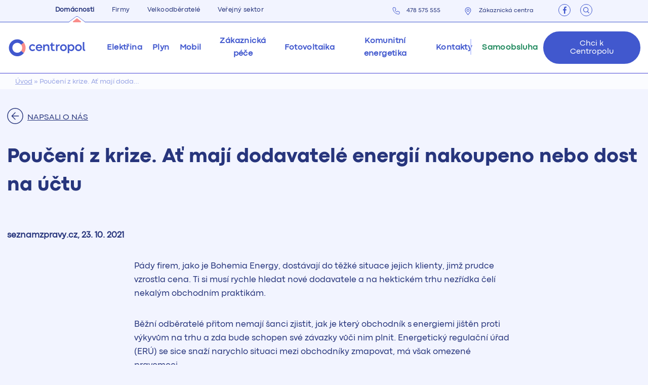

--- FILE ---
content_type: text/html; charset=UTF-8
request_url: https://www.centropol.cz/napsali-o-nas/pouceni-z-krize-at-maji-dodavatele-energii-nakoupeno-nebo-dost-na-uctu/
body_size: 38363
content:
    <!doctype html>
  <html class="no-js" lang="cs" xmlns:og="//opengraphprotocol.org/schema/" xmlns:fb="//www.facebook.com/2008/fbml">
    <head>
  	<meta charset="UTF-8">
  	<meta http-equiv="x-ua-compatible" content="ie=edge">
  	<meta name="viewport" content="width=device-width, initial-scale=1.0" />
  	<link rel="profile" href="//gmpg.org/xfn/11">
    <link rel="shortcut icon" href="/favicon.ico?v=2">
  	<link rel="apple-touch-icon" sizes="57x57" href="/apple-icon-57x57.png?v=2">
  	<link rel="apple-touch-icon" sizes="60x60" href="/apple-icon-60x60.png?v=2">
  	<link rel="apple-touch-icon" sizes="72x72" href="/apple-icon-72x72.png?v=2">
  	<link rel="apple-touch-icon" sizes="76x76" href="/apple-icon-76x76.png?v=2">
  	<link rel="apple-touch-icon" sizes="114x114" href="/apple-icon-114x114.png?v=2">
  	<link rel="apple-touch-icon" sizes="120x120" href="/apple-icon-120x120.png?v=2">
  	<link rel="apple-touch-icon" sizes="144x144" href="/apple-icon-144x144.png?v=2">
  	<link rel="apple-touch-icon" sizes="152x152" href="/apple-icon-152x152.png?v=2">
  	<link rel="apple-touch-icon" sizes="180x180" href="/apple-icon-180x180.png?v=2">
  	<link rel="icon" type="image/png" sizes="192x192"  href="/android-icon-192x192.png?v=2">
  	<link rel="icon" type="image/png" sizes="32x32" href="/favicon-32x32.png?v=2">
  	<link rel="icon" type="image/png" sizes="96x96" href="/favicon-96x96.png?v=2">
  	<link rel="icon" type="image/png" sizes="16x16" href="/favicon-16x16.png?v=2">
  	<meta name="msapplication-TileColor" content="#ffffff">
  	<meta name="msapplication-TileImage" content="/ms-icon-144x144.png?v=2">
  	<meta name="theme-color" content="#ffffff">
  	<link rel="preload" href="/wp-content/themes/centropol/dist/css/codec-proregular.woff2" as="font" type="font/woff2" crossorigin="anonymous">
  	<link rel="preload" href="/wp-content/themes/centropol/dist/css/Codec-Pro-Extrabold-trial.woff2" as="font" type="font/woff2" crossorigin="anonymous">

		<!-- Critical CSS -->
		<style>
			#primary .new-calc.new-calc--temporary .predkalkulacka{min-height: 610px;}
			.sub-hero{background:#3446a5;padding:32px 64px 0;max-width:100%!important}.sub-hero__right{display:flex;align-items:flex-end;width:100%}.sub-hero .in{display:flex;align-items:flex-end;justify-content:space-between}.sub-hero__left{color:#fff;max-width:530px}.sub-hero__img{font-size:0;position:relative;z-index:3;pointer-events:none}#primary .sub-hero h1{margin:20px 0 25px}#primary .sub-hero h1 p{font-weight:800;font-family:Codec-Pro-Extrabold-trial,"helvetica neue",Arial,sans-serif;font-size:56px;line-height:1.25;color:#fff;margin:0 0 25px}#primary .sub-hero .sub-hero__left ul{margin:0 0 50px 26px;padding:0}#primary .sub-hero .sub-hero__left ul li p{font-size:18px;line-height:28px;color:rgba(255,255,255,.75)}.sub-hero__icons{display:grid;grid-template-columns:repeat(2,1fr);padding:0 0 50px}.sub-hero__item{display:flex;align-items:center;gap:30px}.sub-hero__item span{max-width:160px}#primary .sub-hero__item span p{font-size:16px}.sub-hero__icon{flex-shrink:0;font-size:0}.sub-header-new .hamburger{width:40px;height:40px;background:0 0}.sub-header-new .hamburger .hamburger-box .hamburger-inner,.sub-header-new .hamburger .hamburger-box .hamburger-inner:after,.sub-header-new .hamburger .hamburger-box .hamburger-inner:before{width:16px}.sub-header-new .hamburger--spring .hamburger-inner:before{top:6px}.sub-header-new .hamburger--spring .hamburger-inner:after{top:12px}.sub-header-new .hamburger--spring.is-active .hamburger-inner:before{transform:translate3d(0,0,0) rotate(45deg)}.sub-header-new .hamburger--spring.is-active .hamburger-inner:after{transform:translate3d(0,-6px,0) rotate(-45deg)}.sub-header-new .hamburger:hover{opacity:1}.sub-header-new__buttons{display:flex;flex-direction:column;gap:10px}.sub-header-new__buttons .btn.btn--border,.sub-hero__icons.sub-hero__icons--bottom{display:none}@media(max-width:1366px){#primary .sub-header-new__nav.sub-header-new__nav--header ul li a{padding:8px 4px}.sub-hero__left{max-width:470px}.sub-hero{padding:20px 0 0}#primary .sub-hero h1 p{font-size:44px;margin:0 0 20px}#primary .sub-hero .sub-hero__left ul{margin:0 0 45px 26px}.sub-hero__right>img{max-width:370px}.sub-hero__img img{max-height:360px;width:auto}}@media(max-width:1024px){.sub-header-new:before,.sub-header-new__wrapper{position:fixed;opacity:0;transition:opacity .3s;pointer-events:none}.sub-header-new{border-bottom:1px solid #4158ce}.sub-header-new__wrapper{border-radius:24px;padding:12px 16px 24px;background:#fff;top:106px;left:16px;width:calc(100% - 32px);flex-direction:column;gap:24px}.sub-header-new__wrapper .btn.btn--white{color:#fff;background:#4158ce;border-color:#4158ce}#primary .sub-header-new__nav.sub-header-new__nav--header ul{flex-direction:column;gap:0}#primary .sub-header-new__nav.sub-header-new__nav--header ul li a{color:#0d1f4c;display:block;font-size:18px;padding:20px 12px;border-bottom:1px solid #c6cfff}.sub-header-new__nav.sub-header-new__nav--header,.sub-header-new__nav.sub-header-new__nav--header ul,.sub-header-new__nav.sub-header-new__nav--header ul li{width:100%}.sub-header-new__buttons{flex-direction:row}.sub-header-new__buttons .btn.btn--border{display:inline-flex;color:#4158ce}.sub-header-new .in{justify-content:space-between}.sub-header-new:before{content:"";width:100%;top:90px;background:rgba(13,31,76,.6);backdrop-filter:blur(50px);left:0;height:calc(100dvh - 90px)}body.stopoverflow .sub-header-new__wrapper{pointer-events:auto}body.stopoverflow .sub-header-new:before,body.stopoverflow .sub-header-new__wrapper{opacity:1}.sub-hero .in{flex-direction:column;align-items:flex-start}.sub-hero__left{max-width:100%}#primary .sub-hero h1 p{font-size:32px}.sub-hero{padding:40px 0 0}#primary .sub-hero .sub-hero__left ul li p{font-size:16px}.sub-hero__icons{display:flex;flex-wrap:wrap;gap:20px}.lp-footer__top{flex-direction:column;gap:30px}}#primary .new-calc.new-calc--temporary .new-calculator,.sub-hero__box{background:rgba(154,166,229,.5);backdrop-filter:blur(5px)}.sub-hero .sub-hero__form .gform-body p{text-align:center}#primary .new-calc.new-calc--temporary .predkalkulacka{width:460px}#primary .new-calc.new-calc--temporary .new-calculator__columns{flex-direction:column;align-items:center;gap:30px}#primary .new-calc.new-calc--temporary .new-calculator__item--double{grid-template-columns:calc(65% - 12px) calc(35% - 12px)}#primary .new-calc.new-calc--temporary .new-calculator--callme,#primary .new-calc.new-calc--temporary .predkalkulacka.new-calculator-final-active .new-calculator--accord{position:fixed;top:50px;left:50%;z-index:999;transform:translateX(-50%);width:100%}body:has(.new-calc.new-calc--temporary .new-calculator--final.new-calculator-active){overflow:hidden}body:has(.new-calc.new-calc--temporary .new-calculator--final.new-calculator-active):before{content:"";position:fixed;width:100%;height:100%;top:0;left:0;background:rgba(0,0,0,.8);z-index:998}#primary .new-calc.new-calc--temporary .new-calculator__icon{margin:0 2px}#primary .new-calc.new-calc--temporary .new-calc__step1{width:100%}.calc-accord__arrow{flex-shrink:0}.sub-hero__box{width:460px;padding:35px 65px 40px;border:1px solid #fff;border-radius:35px;margin:0 0 -32px -25px}.sub-hero__box:before{content:"";background:rgba(255,255,255,.75);backdrop-filter:blur(5px);width:calc(100% - 20px);height:calc(100% - 20px);position:absolute;top:10px;left:10px;border-radius:25px;z-index:-1}.sub-hero__box h2{margin-top:10px}.sub-hero__box .sub-hero__buttons{display:flex;flex-direction:column;gap:10px}.sub-hero__box .sub-hero__buttons .btn{justify-content:center}@media(min-width:1200px){#primary .precalc-close{display:block!important;position:absolute;top:20px;right:20px}#primary .precalc-close img{width:40px;height:40px}}@media(max-width:1200px){body:has(.new-calc.new-calc--temporary .new-calculator--final.new-calculator-active){overflow:auto}body:has(.new-calc.new-calc--temporary .new-calculator--final.new-calculator-active):before{display:none}#primary .new-calc.new-calc--temporary .new-calculator--callme,#primary .new-calc.new-calc--temporary .predkalkulacka.new-calculator-final-active .new-calculator--accord{position:relative;top:0;left:0;z-index:3;transform:none;width:100%}}@media(min-width:1025px) and (max-width:1200px){.sub-hero__img{opacity:0}}@media(max-width:1025px){.sub-hero__right{justify-content:center}}@media(max-width:767px){.sub-hero__icons.sub-hero__icons--bottom{display:flex;color:#fff;margin:34px 0 0;padding:0}.sub-hero__icons.sub-hero__icons--top,.sub-hero__img{display:none}.sub-hero{padding:34px 0 60px}#primary .sub-hero h1 p{font-size:36px;margin:0 0 8px}#primary .sub-hero .sub-hero__left ul li p{font-size:18px}#primary .sub-hero .sub-hero__left ul{margin:0 0 34px 15px}.sub-hero__right>img{max-width:100%;margin:0}.sub-hero__item{flex-direction:column;gap:10px;text-align:center}.sub-header-new__buttons{flex-direction:column;width:100%}.sub-header-new__wrapper .btn{width:100%;justify-content:center}#editor .predkalkulacka .new-calculator__item input,#editor .predkalkulacka .new-calculator__item select,#primary .predkalkulacka .new-calculator__item input,#primary .predkalkulacka .new-calculator__item select,body.page .predkalkulacka .new-calculator__item input,body.page .predkalkulacka .new-calculator__item select,body.post .predkalkulacka .new-calculator__item input,body.post .predkalkulacka .new-calculator__item select,body.single .predkalkulacka .new-calculator__item input,body.single .predkalkulacka .new-calculator__item select{font-size:16px}.new-calculator__text.new-calculator__text--accord.lh1{text-align:center!important}#primary .new-calc.new-calc--temporary .predkalkulacka{width:100%}#primary .new-calc.new-calc--temporary .new-calculator__columns{margin-bottom:30px}#primary .predkalkulacka .new-calculator__item select,body.page .predkalkulacka .new-calculator__item select{background-position:center right 10px}.sub-hero__box{margin:20px 0;padding:25px}}

	</style>

  	<style>
  		@font-face {
  		  font-family: 'codec-proregular';
  		  src:url('/wp-content/themes/centropol/dist/css/codec-proregular.woff2') format('woff2');
  		  font-weight: normal;
  		  font-style: normal;
  		  font-display: block;
  		}
  		@font-face {
  			font-family: "Codec-Pro-Extrabold-trial";
  			src: url('/wp-content/themes/centropol/dist/css/Codec-Pro-Extrabold-trial.woff2') format('woff2');
  			font-weight: normal;
  			font-style: normal;
  			font-display: block;
  		}
  	</style>
  	  	<!-- Google Tag Manager -->
  	<script>(function(w,d,s,l,i){w[l]=w[l]||[];w[l].push({'gtm.start':
  	new Date().getTime(),event:'gtm.js'});var f=d.getElementsByTagName(s)[0],
  	j=d.createElement(s),dl=l!='dataLayer'?'&l='+l:'';j.async=true;j.src=
  	'https://www.googletagmanager.com/gtm.js?id='+i+dl;f.parentNode.insertBefore(j,f);
  	})(window,document,'script','dataLayer','GTM-WFR9KB4');</script>
  	<!-- End Google Tag Manager -->
  	
  	  	<meta name='robots' content='index, follow, max-image-preview:large, max-snippet:-1, max-video-preview:-1' />

	<!-- This site is optimized with the Yoast SEO Premium plugin v26.7 (Yoast SEO v26.7) - https://yoast.com/wordpress/plugins/seo/ -->
	<title>My máme dodávky pro klienty zajištěné |Centropol</title>
	<meta name="description" content="&quot;Můžeme ujistit všechny své zákazníky, že máme elektřinu nakoupenou&quot;, říká Jiří Matoušek z Centropolu." />
	<link rel="canonical" href="https://www.centropol.cz/napsali-o-nas/pouceni-z-krize-at-maji-dodavatele-energii-nakoupeno-nebo-dost-na-uctu/" />
	<meta property="og:locale" content="cs_CZ" />
	<meta property="og:type" content="article" />
	<meta property="og:title" content="Poučení z krize. Ať mají dodavatelé energií nakoupeno nebo dost na účtu" />
	<meta property="og:description" content="Pády firem, jako je Bohemia Energy, dostávají do těžké situace jejich klienty, jimž prudce vzrostla cena. Ti si musí rychle hledat nové dodavatele a na" />
	<meta property="og:url" content="https://www.centropol.cz/napsali-o-nas/pouceni-z-krize-at-maji-dodavatele-energii-nakoupeno-nebo-dost-na-uctu/" />
	<meta property="og:site_name" content="Centropol" />
	<meta property="article:modified_time" content="2021-11-05T06:57:32+00:00" />
	<meta property="og:image" content="https://www.centropol.cz/wp-content/uploads/2021/06/0-e1629188608408.png" />
	<meta property="og:image:width" content="250" />
	<meta property="og:image:height" content="250" />
	<meta property="og:image:type" content="image/png" />
	<meta name="twitter:card" content="summary_large_image" />
	<meta name="twitter:label1" content="Odhadovaná doba čtení" />
	<meta name="twitter:data1" content="9 minut" />
	<script type="application/ld+json" class="yoast-schema-graph">{"@context":"https://schema.org","@graph":[{"@type":"WebPage","@id":"https://www.centropol.cz/napsali-o-nas/pouceni-z-krize-at-maji-dodavatele-energii-nakoupeno-nebo-dost-na-uctu/","url":"https://www.centropol.cz/napsali-o-nas/pouceni-z-krize-at-maji-dodavatele-energii-nakoupeno-nebo-dost-na-uctu/","name":"My máme dodávky pro klienty zajištěné |Centropol","isPartOf":{"@id":"https://www.centropol.cz/#website"},"datePublished":"2021-10-23T07:50:00+00:00","dateModified":"2021-11-05T06:57:32+00:00","description":"\"Můžeme ujistit všechny své zákazníky, že máme elektřinu nakoupenou\", říká Jiří Matoušek z Centropolu.","breadcrumb":{"@id":"https://www.centropol.cz/napsali-o-nas/pouceni-z-krize-at-maji-dodavatele-energii-nakoupeno-nebo-dost-na-uctu/#breadcrumb"},"inLanguage":"cs","potentialAction":[{"@type":"ReadAction","target":["https://www.centropol.cz/napsali-o-nas/pouceni-z-krize-at-maji-dodavatele-energii-nakoupeno-nebo-dost-na-uctu/"]}]},{"@type":"BreadcrumbList","@id":"https://www.centropol.cz/napsali-o-nas/pouceni-z-krize-at-maji-dodavatele-energii-nakoupeno-nebo-dost-na-uctu/#breadcrumb","itemListElement":[{"@type":"ListItem","position":1,"name":"Úvod","item":"https://www.centropol.cz/"},{"@type":"ListItem","position":2,"name":"Poučení z krize. Ať mají dodavatelé energií nakoupeno nebo dost na účtu"}]},{"@type":"WebSite","@id":"https://www.centropol.cz/#website","url":"https://www.centropol.cz/","name":"Centropol","description":"Váš dodavatel elektřiny a plynu","publisher":{"@id":"https://www.centropol.cz/#organization"},"potentialAction":[{"@type":"SearchAction","target":{"@type":"EntryPoint","urlTemplate":"https://www.centropol.cz/?s={search_term_string}"},"query-input":{"@type":"PropertyValueSpecification","valueRequired":true,"valueName":"search_term_string"}}],"inLanguage":"cs"},{"@type":["Organization","Place"],"@id":"https://www.centropol.cz/#organization","name":"CENTROPOL ENERGY, a.s.","url":"https://www.centropol.cz/","logo":{"@id":"https://www.centropol.cz/napsali-o-nas/pouceni-z-krize-at-maji-dodavatele-energii-nakoupeno-nebo-dost-na-uctu/#local-main-organization-logo"},"image":{"@id":"https://www.centropol.cz/napsali-o-nas/pouceni-z-krize-at-maji-dodavatele-energii-nakoupeno-nebo-dost-na-uctu/#local-main-organization-logo"},"telephone":[],"openingHoursSpecification":[{"@type":"OpeningHoursSpecification","dayOfWeek":["Monday","Tuesday","Wednesday","Thursday","Friday","Saturday","Sunday"],"opens":"09:00","closes":"17:00"}]},{"@type":"ImageObject","inLanguage":"cs","@id":"https://www.centropol.cz/napsali-o-nas/pouceni-z-krize-at-maji-dodavatele-energii-nakoupeno-nebo-dost-na-uctu/#local-main-organization-logo","url":"https://www.centropol.cz/wp-content/uploads/2021/06/logo-2.svg","contentUrl":"https://www.centropol.cz/wp-content/uploads/2021/06/logo-2.svg","width":160,"height":36,"caption":"CENTROPOL ENERGY, a.s."}]}</script>
	<!-- / Yoast SEO Premium plugin. -->


<link rel='dns-prefetch' href='//cdn.jsdelivr.net' />
<link rel='dns-prefetch' href='//www.google.com' />
<link rel='preconnect' href='//www.googletagmanager.com' />
<link rel="alternate" title="oEmbed (JSON)" type="application/json+oembed" href="https://www.centropol.cz/wp-json/oembed/1.0/embed?url=https%3A%2F%2Fwww.centropol.cz%2Fnapsali-o-nas%2Fpouceni-z-krize-at-maji-dodavatele-energii-nakoupeno-nebo-dost-na-uctu%2F" />
<link rel="alternate" title="oEmbed (XML)" type="text/xml+oembed" href="https://www.centropol.cz/wp-json/oembed/1.0/embed?url=https%3A%2F%2Fwww.centropol.cz%2Fnapsali-o-nas%2Fpouceni-z-krize-at-maji-dodavatele-energii-nakoupeno-nebo-dost-na-uctu%2F&#038;format=xml" />
<style id='wp-img-auto-sizes-contain-inline-css' type='text/css'>
img:is([sizes=auto i],[sizes^="auto," i]){contain-intrinsic-size:3000px 1500px}
/*# sourceURL=wp-img-auto-sizes-contain-inline-css */
</style>
<link rel='stylesheet' id='burza-css' href='https://www.centropol.cz/wp-content/themes/centropol/custom_css_component/styles.css?ver=1.0.7' type='text/css' media='all' />
<link rel='stylesheet' id='wp-block-library-css' href='https://www.centropol.cz/wp-includes/css/dist/block-library/style.min.css?ver=3cc6f6f2ba9964f7d28b75b025ffc280' type='text/css' media='all' />
<style id='wp-block-heading-inline-css' type='text/css'>
h1:where(.wp-block-heading).has-background,h2:where(.wp-block-heading).has-background,h3:where(.wp-block-heading).has-background,h4:where(.wp-block-heading).has-background,h5:where(.wp-block-heading).has-background,h6:where(.wp-block-heading).has-background{padding:1.25em 2.375em}h1.has-text-align-left[style*=writing-mode]:where([style*=vertical-lr]),h1.has-text-align-right[style*=writing-mode]:where([style*=vertical-rl]),h2.has-text-align-left[style*=writing-mode]:where([style*=vertical-lr]),h2.has-text-align-right[style*=writing-mode]:where([style*=vertical-rl]),h3.has-text-align-left[style*=writing-mode]:where([style*=vertical-lr]),h3.has-text-align-right[style*=writing-mode]:where([style*=vertical-rl]),h4.has-text-align-left[style*=writing-mode]:where([style*=vertical-lr]),h4.has-text-align-right[style*=writing-mode]:where([style*=vertical-rl]),h5.has-text-align-left[style*=writing-mode]:where([style*=vertical-lr]),h5.has-text-align-right[style*=writing-mode]:where([style*=vertical-rl]),h6.has-text-align-left[style*=writing-mode]:where([style*=vertical-lr]),h6.has-text-align-right[style*=writing-mode]:where([style*=vertical-rl]){rotate:180deg}
/*# sourceURL=https://www.centropol.cz/wp-includes/blocks/heading/style.min.css */
</style>
<style id='wp-block-paragraph-inline-css' type='text/css'>
.is-small-text{font-size:.875em}.is-regular-text{font-size:1em}.is-large-text{font-size:2.25em}.is-larger-text{font-size:3em}.has-drop-cap:not(:focus):first-letter{float:left;font-size:8.4em;font-style:normal;font-weight:100;line-height:.68;margin:.05em .1em 0 0;text-transform:uppercase}body.rtl .has-drop-cap:not(:focus):first-letter{float:none;margin-left:.1em}p.has-drop-cap.has-background{overflow:hidden}:root :where(p.has-background){padding:1.25em 2.375em}:where(p.has-text-color:not(.has-link-color)) a{color:inherit}p.has-text-align-left[style*="writing-mode:vertical-lr"],p.has-text-align-right[style*="writing-mode:vertical-rl"]{rotate:180deg}
/*# sourceURL=https://www.centropol.cz/wp-includes/blocks/paragraph/style.min.css */
</style>
<style id='global-styles-inline-css' type='text/css'>
:root{--wp--preset--aspect-ratio--square: 1;--wp--preset--aspect-ratio--4-3: 4/3;--wp--preset--aspect-ratio--3-4: 3/4;--wp--preset--aspect-ratio--3-2: 3/2;--wp--preset--aspect-ratio--2-3: 2/3;--wp--preset--aspect-ratio--16-9: 16/9;--wp--preset--aspect-ratio--9-16: 9/16;--wp--preset--color--black: #000000;--wp--preset--color--cyan-bluish-gray: #abb8c3;--wp--preset--color--white: #fff;--wp--preset--color--pale-pink: #f78da7;--wp--preset--color--vivid-red: #cf2e2e;--wp--preset--color--luminous-vivid-orange: #ff6900;--wp--preset--color--luminous-vivid-amber: #fcb900;--wp--preset--color--light-green-cyan: #7bdcb5;--wp--preset--color--vivid-green-cyan: #00d084;--wp--preset--color--pale-cyan-blue: #8ed1fc;--wp--preset--color--vivid-cyan-blue: #0693e3;--wp--preset--color--vivid-purple: #9b51e0;--wp--preset--color--primary: #4158CE;--wp--preset--color--secondary: #F98D8A;--wp--preset--color--light: #f1f3f6;--wp--preset--color--green: #8DE2BF;--wp--preset--gradient--vivid-cyan-blue-to-vivid-purple: linear-gradient(135deg,rgb(6,147,227) 0%,rgb(155,81,224) 100%);--wp--preset--gradient--light-green-cyan-to-vivid-green-cyan: linear-gradient(135deg,rgb(122,220,180) 0%,rgb(0,208,130) 100%);--wp--preset--gradient--luminous-vivid-amber-to-luminous-vivid-orange: linear-gradient(135deg,rgb(252,185,0) 0%,rgb(255,105,0) 100%);--wp--preset--gradient--luminous-vivid-orange-to-vivid-red: linear-gradient(135deg,rgb(255,105,0) 0%,rgb(207,46,46) 100%);--wp--preset--gradient--very-light-gray-to-cyan-bluish-gray: linear-gradient(135deg,rgb(238,238,238) 0%,rgb(169,184,195) 100%);--wp--preset--gradient--cool-to-warm-spectrum: linear-gradient(135deg,rgb(74,234,220) 0%,rgb(151,120,209) 20%,rgb(207,42,186) 40%,rgb(238,44,130) 60%,rgb(251,105,98) 80%,rgb(254,248,76) 100%);--wp--preset--gradient--blush-light-purple: linear-gradient(135deg,rgb(255,206,236) 0%,rgb(152,150,240) 100%);--wp--preset--gradient--blush-bordeaux: linear-gradient(135deg,rgb(254,205,165) 0%,rgb(254,45,45) 50%,rgb(107,0,62) 100%);--wp--preset--gradient--luminous-dusk: linear-gradient(135deg,rgb(255,203,112) 0%,rgb(199,81,192) 50%,rgb(65,88,208) 100%);--wp--preset--gradient--pale-ocean: linear-gradient(135deg,rgb(255,245,203) 0%,rgb(182,227,212) 50%,rgb(51,167,181) 100%);--wp--preset--gradient--electric-grass: linear-gradient(135deg,rgb(202,248,128) 0%,rgb(113,206,126) 100%);--wp--preset--gradient--midnight: linear-gradient(135deg,rgb(2,3,129) 0%,rgb(40,116,252) 100%);--wp--preset--font-size--small: 13px;--wp--preset--font-size--medium: 20px;--wp--preset--font-size--large: 36px;--wp--preset--font-size--x-large: 42px;--wp--preset--spacing--20: 0.44rem;--wp--preset--spacing--30: 0.67rem;--wp--preset--spacing--40: 1rem;--wp--preset--spacing--50: 1.5rem;--wp--preset--spacing--60: 2.25rem;--wp--preset--spacing--70: 3.38rem;--wp--preset--spacing--80: 5.06rem;--wp--preset--shadow--natural: 6px 6px 9px rgba(0, 0, 0, 0.2);--wp--preset--shadow--deep: 12px 12px 50px rgba(0, 0, 0, 0.4);--wp--preset--shadow--sharp: 6px 6px 0px rgba(0, 0, 0, 0.2);--wp--preset--shadow--outlined: 6px 6px 0px -3px rgb(255, 255, 255), 6px 6px rgb(0, 0, 0);--wp--preset--shadow--crisp: 6px 6px 0px rgb(0, 0, 0);}:where(.is-layout-flex){gap: 0.5em;}:where(.is-layout-grid){gap: 0.5em;}body .is-layout-flex{display: flex;}.is-layout-flex{flex-wrap: wrap;align-items: center;}.is-layout-flex > :is(*, div){margin: 0;}body .is-layout-grid{display: grid;}.is-layout-grid > :is(*, div){margin: 0;}:where(.wp-block-columns.is-layout-flex){gap: 2em;}:where(.wp-block-columns.is-layout-grid){gap: 2em;}:where(.wp-block-post-template.is-layout-flex){gap: 1.25em;}:where(.wp-block-post-template.is-layout-grid){gap: 1.25em;}.has-black-color{color: var(--wp--preset--color--black) !important;}.has-cyan-bluish-gray-color{color: var(--wp--preset--color--cyan-bluish-gray) !important;}.has-white-color{color: var(--wp--preset--color--white) !important;}.has-pale-pink-color{color: var(--wp--preset--color--pale-pink) !important;}.has-vivid-red-color{color: var(--wp--preset--color--vivid-red) !important;}.has-luminous-vivid-orange-color{color: var(--wp--preset--color--luminous-vivid-orange) !important;}.has-luminous-vivid-amber-color{color: var(--wp--preset--color--luminous-vivid-amber) !important;}.has-light-green-cyan-color{color: var(--wp--preset--color--light-green-cyan) !important;}.has-vivid-green-cyan-color{color: var(--wp--preset--color--vivid-green-cyan) !important;}.has-pale-cyan-blue-color{color: var(--wp--preset--color--pale-cyan-blue) !important;}.has-vivid-cyan-blue-color{color: var(--wp--preset--color--vivid-cyan-blue) !important;}.has-vivid-purple-color{color: var(--wp--preset--color--vivid-purple) !important;}.has-black-background-color{background-color: var(--wp--preset--color--black) !important;}.has-cyan-bluish-gray-background-color{background-color: var(--wp--preset--color--cyan-bluish-gray) !important;}.has-white-background-color{background-color: var(--wp--preset--color--white) !important;}.has-pale-pink-background-color{background-color: var(--wp--preset--color--pale-pink) !important;}.has-vivid-red-background-color{background-color: var(--wp--preset--color--vivid-red) !important;}.has-luminous-vivid-orange-background-color{background-color: var(--wp--preset--color--luminous-vivid-orange) !important;}.has-luminous-vivid-amber-background-color{background-color: var(--wp--preset--color--luminous-vivid-amber) !important;}.has-light-green-cyan-background-color{background-color: var(--wp--preset--color--light-green-cyan) !important;}.has-vivid-green-cyan-background-color{background-color: var(--wp--preset--color--vivid-green-cyan) !important;}.has-pale-cyan-blue-background-color{background-color: var(--wp--preset--color--pale-cyan-blue) !important;}.has-vivid-cyan-blue-background-color{background-color: var(--wp--preset--color--vivid-cyan-blue) !important;}.has-vivid-purple-background-color{background-color: var(--wp--preset--color--vivid-purple) !important;}.has-black-border-color{border-color: var(--wp--preset--color--black) !important;}.has-cyan-bluish-gray-border-color{border-color: var(--wp--preset--color--cyan-bluish-gray) !important;}.has-white-border-color{border-color: var(--wp--preset--color--white) !important;}.has-pale-pink-border-color{border-color: var(--wp--preset--color--pale-pink) !important;}.has-vivid-red-border-color{border-color: var(--wp--preset--color--vivid-red) !important;}.has-luminous-vivid-orange-border-color{border-color: var(--wp--preset--color--luminous-vivid-orange) !important;}.has-luminous-vivid-amber-border-color{border-color: var(--wp--preset--color--luminous-vivid-amber) !important;}.has-light-green-cyan-border-color{border-color: var(--wp--preset--color--light-green-cyan) !important;}.has-vivid-green-cyan-border-color{border-color: var(--wp--preset--color--vivid-green-cyan) !important;}.has-pale-cyan-blue-border-color{border-color: var(--wp--preset--color--pale-cyan-blue) !important;}.has-vivid-cyan-blue-border-color{border-color: var(--wp--preset--color--vivid-cyan-blue) !important;}.has-vivid-purple-border-color{border-color: var(--wp--preset--color--vivid-purple) !important;}.has-vivid-cyan-blue-to-vivid-purple-gradient-background{background: var(--wp--preset--gradient--vivid-cyan-blue-to-vivid-purple) !important;}.has-light-green-cyan-to-vivid-green-cyan-gradient-background{background: var(--wp--preset--gradient--light-green-cyan-to-vivid-green-cyan) !important;}.has-luminous-vivid-amber-to-luminous-vivid-orange-gradient-background{background: var(--wp--preset--gradient--luminous-vivid-amber-to-luminous-vivid-orange) !important;}.has-luminous-vivid-orange-to-vivid-red-gradient-background{background: var(--wp--preset--gradient--luminous-vivid-orange-to-vivid-red) !important;}.has-very-light-gray-to-cyan-bluish-gray-gradient-background{background: var(--wp--preset--gradient--very-light-gray-to-cyan-bluish-gray) !important;}.has-cool-to-warm-spectrum-gradient-background{background: var(--wp--preset--gradient--cool-to-warm-spectrum) !important;}.has-blush-light-purple-gradient-background{background: var(--wp--preset--gradient--blush-light-purple) !important;}.has-blush-bordeaux-gradient-background{background: var(--wp--preset--gradient--blush-bordeaux) !important;}.has-luminous-dusk-gradient-background{background: var(--wp--preset--gradient--luminous-dusk) !important;}.has-pale-ocean-gradient-background{background: var(--wp--preset--gradient--pale-ocean) !important;}.has-electric-grass-gradient-background{background: var(--wp--preset--gradient--electric-grass) !important;}.has-midnight-gradient-background{background: var(--wp--preset--gradient--midnight) !important;}.has-small-font-size{font-size: var(--wp--preset--font-size--small) !important;}.has-medium-font-size{font-size: var(--wp--preset--font-size--medium) !important;}.has-large-font-size{font-size: var(--wp--preset--font-size--large) !important;}.has-x-large-font-size{font-size: var(--wp--preset--font-size--x-large) !important;}
/*# sourceURL=global-styles-inline-css */
</style>

<style id='classic-theme-styles-inline-css' type='text/css'>
/*! This file is auto-generated */
.wp-block-button__link{color:#fff;background-color:#32373c;border-radius:9999px;box-shadow:none;text-decoration:none;padding:calc(.667em + 2px) calc(1.333em + 2px);font-size:1.125em}.wp-block-file__button{background:#32373c;color:#fff;text-decoration:none}
/*# sourceURL=/wp-includes/css/classic-themes.min.css */
</style>
<link rel='stylesheet' id='editorskit-frontend-css' href='https://www.centropol.cz/wp-content/plugins/block-options/build/style.build.css?ver=new' type='text/css' media='all' />
<link rel='stylesheet' id='responsive-lightbox-nivo_lightbox-css-css' href='https://www.centropol.cz/wp-content/plugins/responsive-lightbox-lite/assets/nivo-lightbox/nivo-lightbox.css?ver=3cc6f6f2ba9964f7d28b75b025ffc280' type='text/css' media='all' />
<link rel='stylesheet' id='responsive-lightbox-nivo_lightbox-css-d-css' href='https://www.centropol.cz/wp-content/plugins/responsive-lightbox-lite/assets/nivo-lightbox/themes/default/default.css?ver=3cc6f6f2ba9964f7d28b75b025ffc280' type='text/css' media='all' />
<link rel='stylesheet' id='centropol-base-style-css' href='https://www.centropol.cz/wp-content/themes/centropol/dist/css/style.css?a&#038;ver=2026111519' type='text/css' media='all' />
<link rel='stylesheet' id='centropol-base-slick-style-css' href='https://www.centropol.cz/wp-content/themes/centropol/dist/js/slick/slick.css?ver=2026111519' type='text/css' media='all' />
<link rel='stylesheet' id='dflip-style-css' href='https://www.centropol.cz/wp-content/plugins/3d-flipbook-dflip-lite/assets/css/dflip.min.css?ver=2.4.20' type='text/css' media='all' />
<link rel='stylesheet' id='fancybox-css' href='https://www.centropol.cz/wp-content/plugins/easy-fancybox/fancybox/1.5.4/jquery.fancybox.min.css?ver=3cc6f6f2ba9964f7d28b75b025ffc280' type='text/css' media='screen' />
<link rel='stylesheet' id='wp-pagenavi-css' href='https://www.centropol.cz/wp-content/plugins/wp-pagenavi/pagenavi-css.css?ver=2.70' type='text/css' media='all' />
<link rel='stylesheet' id='relevanssi-live-search-css' href='https://www.centropol.cz/wp-content/plugins/relevanssi-live-ajax-search/assets/styles/style.css?ver=2.5' type='text/css' media='all' />
<script src="https://www.centropol.cz/wp-includes/js/jquery/jquery.min.js?ver=3.7.1" id="jquery-core-js"></script>
<script src="https://www.centropol.cz/wp-includes/js/jquery/jquery-migrate.min.js?ver=3.4.1" id="jquery-migrate-js"></script>
<script src="https://www.centropol.cz/wp-content/plugins/responsive-lightbox-lite/assets/nivo-lightbox/nivo-lightbox.min.js?ver=3cc6f6f2ba9964f7d28b75b025ffc280" id="responsive-lightbox-nivo_lightbox-js"></script>
<script id="responsive-lightbox-lite-script-js-extra">
var rllArgs = {"script":"nivo_lightbox","selector":"lightbox","custom_events":""};
//# sourceURL=responsive-lightbox-lite-script-js-extra
</script>
<script src="https://www.centropol.cz/wp-content/plugins/responsive-lightbox-lite/assets/inc/script.js?ver=3cc6f6f2ba9964f7d28b75b025ffc280" id="responsive-lightbox-lite-script-js"></script>
<link rel='shortlink' href='https://www.centropol.cz/?p=13719' />
<link rel="icon" href="https://www.centropol.cz/wp-content/uploads/2021/03/cropped-logo-c-removebg-preview-32x32.png" sizes="32x32" />
<link rel="icon" href="https://www.centropol.cz/wp-content/uploads/2021/03/cropped-logo-c-removebg-preview-192x192.png" sizes="192x192" />
<link rel="apple-touch-icon" href="https://www.centropol.cz/wp-content/uploads/2021/03/cropped-logo-c-removebg-preview-180x180.png" />
<meta name="msapplication-TileImage" content="https://www.centropol.cz/wp-content/uploads/2021/03/cropped-logo-c-removebg-preview-270x270.png" />

  	<link rel="stylesheet" href="https://ajax.googleapis.com/ajax/libs/jqueryui/1.12.1/themes/smoothness/jquery-ui.css">
  	<script src="https://ajax.googleapis.com/ajax/libs/jqueryui/1.12.1/jquery-ui.min.js"></script>

  	
	</head>

  <body class="wp-singular napsali_o_nas-template-default single single-napsali_o_nas postid-13719 wp-custom-logo wp-embed-responsive wp-theme-centropol">
  	  		<!-- Google Tag Manager (noscript) -->
  		<noscript><iframe src="https://www.googletagmanager.com/ns.html?id=GTM-WFR9KB4"
  		height="0" width="0" style="display:none;visibility:hidden"></iframe></noscript>
  		<!-- End Google Tag Manager (noscript) -->
  	
	

	
		<section class="bar">
	<div class="row">
		<nav class="main-menu menu-domacnost hidden-sm hidden-xs">
		<div class="menu-hlavni-menu-container"><ul id="primary-menu" class="menu"><li id="menu-item-10652" class="hp-current menu-item menu-item-type-custom menu-item-object-custom menu-item-10652"><a href="/">Domácnosti</a></li>
<li id="menu-item-66" class="menu-item menu-item-type-post_type menu-item-object-page menu-item-66"><a href="https://www.centropol.cz/podnikatel/">Firmy</a></li>
<li id="menu-item-65" class="menu-item menu-item-type-post_type menu-item-object-page menu-item-65"><a href="https://www.centropol.cz/velkoodberatel/">Velkoodběratelé</a></li>
<li id="menu-item-43921" class="menu-item menu-item-type-post_type menu-item-object-page menu-item-43921"><a href="https://www.centropol.cz/verejny-sektor/">Veřejný sektor</a></li>
</ul></div>		</nav>
				<div class="top-right hidden-sm hidden-xs">
			<a class="icon phone" href="tel:478575555">478 575 555</a>
			<a class="icon places " href="https://www.centropol.cz/zakaznicka-centra/">Zákaznická centra</a>
							<a class="icon-circle fb" rel="noreferrer" target="_blank" title="Facebook profil" href="https://www.facebook.com/centropol.cz">
					<span class="hidden">Facebook</span>
				</a>
									<a class="icon-circle search js-search"></a>
		</div>

		<div class="top-right2">
			<div class="mosearch js-mosearch">
				<div class="mosearch__title">Vyhledat na webu</div>
					<form role="search" method="get" action="https://www.centropol.cz">
						<label>
							<span class="screen-reader-text">Napište, co hledáte ...</span>
							<input type="search" class="search-field" placeholder="Napište, co hledáte ..." value="" name="s"  data-rlvlive="true">
						</label>
						<button type="submit" class="button arrow blue center">Vyhledat</button>
						<span class="closeBut">Zavřít</span>
					</form>
				</div>
			</div>
		</div>
	</div>
</section>

<header class="mainheader">
<div class="momenu">



	<div class="momenu__top">
		<a href="https://ekancelar.centropol.cz/" rel="noopener" target="_blank" class="momenu__btn">
			<span>Samoobsluha</span>
			<img src="https://www.centropol.cz/wp-content/themes/centropol/dist/img/momenu-btn.svg" alt="">
		</a>
	</div>
	<div class="momenu__main">
		<div class="menu-mobil-menu-domacnost-container"><ul id="mobil-menu-domacnost" class="menu"><li id="menu-item-48226" class="menu-item menu-item-type-custom menu-item-object-custom menu-item-has-children menu-item-48226"><a>Elektřina</a><div class="momenu__main-opener js-momenu-opener"><img src="/wp-content/themes/centropol/dist/img/momenu-arrow.svg" alt=""></div>
<ul class="sub-menu">
	<li id="menu-item-48195" class="menu-item menu-item-type-custom menu-item-object-custom menu-item-has-children menu-item-48195"><a>Noví zákazníci</a><div class="momenu__main-opener js-momenu-opener"><img src="/wp-content/themes/centropol/dist/img/momenu-arrow.svg" alt=""></div>
	<ul class="sub-menu">
		<li id="menu-item-48196" class="menu-item menu-item-type-custom menu-item-object-custom menu-item-48196"><a href="https://www.centropol.cz/domacnost/elektrina/">Nabídka elektřiny</a><div class="momenu__main-opener js-momenu-opener"><img src="/wp-content/themes/centropol/dist/img/momenu-arrow.svg" alt=""></div></li>
		<li id="menu-item-56435" class="menu-item menu-item-type-custom menu-item-object-custom menu-item-56435"><a href="https://www.centropol.cz/vykup-elektriny-flexibilita/">Výkup elektřiny</a><div class="momenu__main-opener js-momenu-opener"><img src="/wp-content/themes/centropol/dist/img/momenu-arrow.svg" alt=""></div></li>
		<li id="menu-item-48197" class="menu-item menu-item-type-custom menu-item-object-custom menu-item-48197"><a href="https://www.centropol.cz/lp/chci-k-centropolu/">Přejít k Centropolu</a><div class="momenu__main-opener js-momenu-opener"><img src="/wp-content/themes/centropol/dist/img/momenu-arrow.svg" alt=""></div></li>
		<li id="menu-item-48198" class="menu-item menu-item-type-custom menu-item-object-custom menu-item-48198"><a href="https://www.centropol.cz/prepisy/">Přepisy energií</a><div class="momenu__main-opener js-momenu-opener"><img src="/wp-content/themes/centropol/dist/img/momenu-arrow.svg" alt=""></div></li>
		<li id="menu-item-48199" class="menu-item menu-item-type-custom menu-item-object-custom menu-item-48199"><a href="https://www.centropol.cz/rady-a-tipy/chci-zmenit-distribucni-sazbu-elektriny/">Nové připojení</a><div class="momenu__main-opener js-momenu-opener"><img src="/wp-content/themes/centropol/dist/img/momenu-arrow.svg" alt=""></div></li>
	</ul>
</li>
	<li id="menu-item-48193" class="menu-item menu-item-type-custom menu-item-object-custom menu-item-has-children menu-item-48193"><a>Stávající zákazníci</a><div class="momenu__main-opener js-momenu-opener"><img src="/wp-content/themes/centropol/dist/img/momenu-arrow.svg" alt=""></div>
	<ul class="sub-menu">
		<li id="menu-item-48200" class="menu-item menu-item-type-custom menu-item-object-custom menu-item-48200"><a href="https://www.centropol.cz/prepisy_energii/">Přepis elektřiny</a><div class="momenu__main-opener js-momenu-opener"><img src="/wp-content/themes/centropol/dist/img/momenu-arrow.svg" alt=""></div></li>
		<li id="menu-item-56436" class="menu-item menu-item-type-custom menu-item-object-custom menu-item-56436"><a href="https://www.centropol.cz/vykup-elektriny-flexibilita/">Výkup elektřiny</a><div class="momenu__main-opener js-momenu-opener"><img src="/wp-content/themes/centropol/dist/img/momenu-arrow.svg" alt=""></div></li>
		<li id="menu-item-48201" class="menu-item menu-item-type-custom menu-item-object-custom menu-item-48201"><a href="https://www.centropol.cz/pece-a-podpora/platby-a-faktury/zalohy/">Změny záloh</a><div class="momenu__main-opener js-momenu-opener"><img src="/wp-content/themes/centropol/dist/img/momenu-arrow.svg" alt=""></div></li>
	</ul>
</li>
</ul>
</li>
<li id="menu-item-48225" class="menu-item menu-item-type-custom menu-item-object-custom menu-item-has-children menu-item-48225"><a>Plyn</a><div class="momenu__main-opener js-momenu-opener"><img src="/wp-content/themes/centropol/dist/img/momenu-arrow.svg" alt=""></div>
<ul class="sub-menu">
	<li id="menu-item-48202" class="menu-item menu-item-type-custom menu-item-object-custom menu-item-has-children menu-item-48202"><a>Nový zákazníci</a><div class="momenu__main-opener js-momenu-opener"><img src="/wp-content/themes/centropol/dist/img/momenu-arrow.svg" alt=""></div>
	<ul class="sub-menu">
		<li id="menu-item-48203" class="menu-item menu-item-type-custom menu-item-object-custom menu-item-48203"><a href="https://www.centropol.cz/domacnost/plyn/">Nabídka plynu</a><div class="momenu__main-opener js-momenu-opener"><img src="/wp-content/themes/centropol/dist/img/momenu-arrow.svg" alt=""></div></li>
		<li id="menu-item-48204" class="menu-item menu-item-type-custom menu-item-object-custom menu-item-48204"><a href="https://www.centropol.cz/lp/chci-k-centropolu/">Přejít k Centropolu</a><div class="momenu__main-opener js-momenu-opener"><img src="/wp-content/themes/centropol/dist/img/momenu-arrow.svg" alt=""></div></li>
		<li id="menu-item-48205" class="menu-item menu-item-type-custom menu-item-object-custom menu-item-48205"><a href="https://www.centropol.cz/prepisy/">Přepis plynu</a><div class="momenu__main-opener js-momenu-opener"><img src="/wp-content/themes/centropol/dist/img/momenu-arrow.svg" alt=""></div></li>
		<li id="menu-item-48206" class="menu-item menu-item-type-custom menu-item-object-custom menu-item-48206"><a href="https://www.centropol.cz/rady-a-tipy/vymenil-a-jsem-kotel-nebo-jiny-spotrebic/">Nové připojení</a><div class="momenu__main-opener js-momenu-opener"><img src="/wp-content/themes/centropol/dist/img/momenu-arrow.svg" alt=""></div></li>
	</ul>
</li>
	<li id="menu-item-48227" class="menu-item menu-item-type-custom menu-item-object-custom menu-item-has-children menu-item-48227"><a>Stávající zákazníci</a><div class="momenu__main-opener js-momenu-opener"><img src="/wp-content/themes/centropol/dist/img/momenu-arrow.svg" alt=""></div>
	<ul class="sub-menu">
		<li id="menu-item-48228" class="menu-item menu-item-type-custom menu-item-object-custom menu-item-48228"><a href="https://www.centropol.cz/prepisy/">Přepis plynu</a><div class="momenu__main-opener js-momenu-opener"><img src="/wp-content/themes/centropol/dist/img/momenu-arrow.svg" alt=""></div></li>
		<li id="menu-item-48229" class="menu-item menu-item-type-custom menu-item-object-custom menu-item-48229"><a href="https://www.centropol.cz/pece-a-podpora/platby-a-faktury/zalohy/">Změny záloh</a><div class="momenu__main-opener js-momenu-opener"><img src="/wp-content/themes/centropol/dist/img/momenu-arrow.svg" alt=""></div></li>
	</ul>
</li>
</ul>
</li>
<li id="menu-item-48207" class="menu-item menu-item-type-custom menu-item-object-custom menu-item-has-children menu-item-48207"><a>Mobil</a><div class="momenu__main-opener js-momenu-opener"><img src="/wp-content/themes/centropol/dist/img/momenu-arrow.svg" alt=""></div>
<ul class="sub-menu">
	<li id="menu-item-48208" class="menu-item menu-item-type-custom menu-item-object-custom menu-item-48208"><a href="https://www.centropol.cz/domacnost/volani-mobil/">Naše tarify</a><div class="momenu__main-opener js-momenu-opener"><img src="/wp-content/themes/centropol/dist/img/momenu-arrow.svg" alt=""></div></li>
</ul>
</li>
<li id="menu-item-48222" class="menu-item menu-item-type-custom menu-item-object-custom menu-item-has-children menu-item-48222"><a>Kontakty</a><div class="momenu__main-opener js-momenu-opener"><img src="/wp-content/themes/centropol/dist/img/momenu-arrow.svg" alt=""></div>
<ul class="sub-menu">
	<li id="menu-item-52802" class="menu-item menu-item-type-custom menu-item-object-custom menu-item-52802"><a href="https://www.centropol.cz/zakaznicka-centra/">Zákaznická centra</a><div class="momenu__main-opener js-momenu-opener"><img src="/wp-content/themes/centropol/dist/img/momenu-arrow.svg" alt=""></div></li>
	<li id="menu-item-48223" class="menu-item menu-item-type-custom menu-item-object-custom menu-item-48223"><a href="https://www.centropol.cz/o-nas/kontakt/">Kontakty společnosti</a><div class="momenu__main-opener js-momenu-opener"><img src="/wp-content/themes/centropol/dist/img/momenu-arrow.svg" alt=""></div></li>
	<li id="menu-item-48224" class="menu-item menu-item-type-custom menu-item-object-custom menu-item-48224"><a href="https://www.centropol.cz/o-nas/">O nás</a><div class="momenu__main-opener js-momenu-opener"><img src="/wp-content/themes/centropol/dist/img/momenu-arrow.svg" alt=""></div></li>
</ul>
</li>
<li id="menu-item-48209" class="menu-item menu-item-type-custom menu-item-object-custom menu-item-has-children menu-item-48209"><a>Zákaznická péče</a><div class="momenu__main-opener js-momenu-opener"><img src="/wp-content/themes/centropol/dist/img/momenu-arrow.svg" alt=""></div>
<ul class="sub-menu">
	<li id="menu-item-48210" class="menu-item menu-item-type-custom menu-item-object-custom menu-item-48210"><a href="https://www.centropol.cz/domacnost/vse-o-zalohach/">Změna zálohy</a><div class="momenu__main-opener js-momenu-opener"><img src="/wp-content/themes/centropol/dist/img/momenu-arrow.svg" alt=""></div></li>
	<li id="menu-item-48211" class="menu-item menu-item-type-custom menu-item-object-custom menu-item-48211"><a href="https://www.centropol.cz/rady-a-tipy/jak-zadat-samoodecet-pro-mimoradne-vyuctovani/">Samoodečet</a><div class="momenu__main-opener js-momenu-opener"><img src="/wp-content/themes/centropol/dist/img/momenu-arrow.svg" alt=""></div></li>
	<li id="menu-item-48212" class="menu-item menu-item-type-custom menu-item-object-custom menu-item-48212"><a href="https://www.centropol.cz/clanky/distribucni-sazby/">Změna sazby a jističe</a><div class="momenu__main-opener js-momenu-opener"><img src="/wp-content/themes/centropol/dist/img/momenu-arrow.svg" alt=""></div></li>
	<li id="menu-item-48213" class="menu-item menu-item-type-custom menu-item-object-custom menu-item-48213"><a href="https://www.centropol.cz/prepisy/">Přepis odběrného místa</a><div class="momenu__main-opener js-momenu-opener"><img src="/wp-content/themes/centropol/dist/img/momenu-arrow.svg" alt=""></div></li>
	<li id="menu-item-48214" class="menu-item menu-item-type-custom menu-item-object-custom menu-item-48214"><a href="https://www.centropol.cz/ekancelar/">Online samoobsluha</a><div class="momenu__main-opener js-momenu-opener"><img src="/wp-content/themes/centropol/dist/img/momenu-arrow.svg" alt=""></div></li>
	<li id="menu-item-48215" class="menu-item menu-item-type-custom menu-item-object-custom menu-item-48215"><a href="https://www.centropol.cz/pece-a-podpora/">Další dotazy</a><div class="momenu__main-opener js-momenu-opener"><img src="/wp-content/themes/centropol/dist/img/momenu-arrow.svg" alt=""></div></li>
</ul>
</li>
<li id="menu-item-48216" class="menu-item menu-item-type-custom menu-item-object-custom menu-item-has-children menu-item-48216"><a>Technologie</a><div class="momenu__main-opener js-momenu-opener"><img src="/wp-content/themes/centropol/dist/img/momenu-arrow.svg" alt=""></div>
<ul class="sub-menu">
	<li id="menu-item-48217" class="menu-item menu-item-type-custom menu-item-object-custom menu-item-48217"><a href="https://www.centropol.cz/fotovoltaika/">Fotovoltaika</a><div class="momenu__main-opener js-momenu-opener"><img src="/wp-content/themes/centropol/dist/img/momenu-arrow.svg" alt=""></div></li>
	<li id="menu-item-48218" class="menu-item menu-item-type-custom menu-item-object-custom menu-item-48218"><a href="https://www.centropol.cz/clanky/tepelne-cerpadlo/">Tepelné čerpadlo</a><div class="momenu__main-opener js-momenu-opener"><img src="/wp-content/themes/centropol/dist/img/momenu-arrow.svg" alt=""></div></li>
	<li id="menu-item-48219" class="menu-item menu-item-type-custom menu-item-object-custom menu-item-48219"><a href="https://www.centropol.cz/napsali-o-nas/kdyz-svuj-kotel-na-pristi-topnou-sezonu-pripravite-ted-muzete-usetrit-dvojnasob-zajimejte-se-take-o-zmenu-dodavatele-plynu/">Plynové kotle</a><div class="momenu__main-opener js-momenu-opener"><img src="/wp-content/themes/centropol/dist/img/momenu-arrow.svg" alt=""></div></li>
</ul>
</li>
<li id="menu-item-48220" class="menu-item menu-item-type-custom menu-item-object-custom menu-item-has-children menu-item-48220"><a>Energetika v ČR</a><div class="momenu__main-opener js-momenu-opener"><img src="/wp-content/themes/centropol/dist/img/momenu-arrow.svg" alt=""></div>
<ul class="sub-menu">
	<li id="menu-item-48221" class="menu-item menu-item-type-custom menu-item-object-custom menu-item-48221"><a href="https://www.centropol.cz/sdileni-elektriny/">Komunitní energetika</a><div class="momenu__main-opener js-momenu-opener"><img src="/wp-content/themes/centropol/dist/img/momenu-arrow.svg" alt=""></div></li>
</ul>
</li>
</ul></div>	</div>
	<div class="momenu__bottom">
        
		<ul>
			<li>
				<div class="momenu__item">
					<a href="/">
						<div class="momenu__bottom-icon">
							<img src="https://www.centropol.cz/wp-content/themes/centropol/dist/img/momenu-icon1.svg" alt="">
						</div>
						<span>Domácnost</span>
					</a>
					<div class="momenu__bottom-opener js-momenu-opener"><img src="https://www.centropol.cz/wp-content/themes/centropol/dist/img/momenu-arrow-small.svg" alt="Domeček"></div>
				</div>
				<div class="momenu__wrapper">
					<div class="momenu__inner">
                        <ul><li><a href='/' class='active'>Domácnost</a></li><li><a href='/podnikatel/' class=''>Firmy</a></li><li><a href='/velkoodberatel/' class=''>Velkoodběratelé</a></li><li><a href='/verejny-sektor/' class=''>Veřejný sektor</a></li></ul>					</div>
				</div>
            </li>
        </ul>
        <div class="menu-mobil-menu-modre-container"><ul id="mobil-menu-bottom" class="menu"><li id="menu-item-53710" class="menu-item menu-item-type-custom menu-item-object-custom menu-item-53710"><a href="https://www.centropol.cz/lp/chci-k-centropolu/">Přejít k Centropolu</a></li>
<li id="menu-item-45176" class="icon2 menu-item menu-item-type-custom menu-item-object-custom menu-item-45176"><a href="https://www.centropol.cz/o-nas/kontakt/#kontakt">Napište nám</a></li>
<li id="menu-item-56437" class="menu-item menu-item-type-custom menu-item-object-custom menu-item-56437"><a href="https://www.centropol.cz/vykup-elektriny-flexibilita/">Výkup elektřiny</a></li>
<li id="menu-item-45173" class="icon5 menu-item menu-item-type-post_type menu-item-object-page menu-item-45173"><a href="https://www.centropol.cz/uspory/">Úspory energií</a></li>
</ul></div>	</div>
    
    
    
</div>

<script>
	// Momenu
	document.addEventListener('DOMContentLoaded', function () {
	    var openerElements = document.querySelectorAll('.js-momenu-opener, .momenu__main > div > ul.menu > li > a');

	    openerElements.forEach(function (opener) {
	        opener.addEventListener('click', function () {
	            var parentLi = opener.closest('li');
	            if (parentLi) {
	                parentLi.classList.toggle('momenu-open');
	            }
	        });
	    });
	});
	//- Momenu
</script>


<div class="row mobileFlexRow">
	<div class="logo">
		<a href="/">
    		<img src="https://www.centropol.cz/wp-content/themes/centropol/dist/img/logo.svg" alt="Logo - Centropol" width="160"
    			height="36" style="width:160px; height: 36px "/>
    			Centropol
    	</a>
    </div>
	<div class="header-mobile-box">
        		<div class="visible-xs visible-sm" style="font-size: 0;">
			<a class="mobile-search icon-circle search-new js-search right"><span class="hidden">Vyhledávání</span></a>
			<a rel="noopener" target="_blank" href="https://ekancelar.centropol.cz/" class="login-new right"><span class="hidden">Přihlášení</span></a>
		</div>
        		<div class="visible-xs visible-sm hambMenu" style="font-size: 0;">
    		<button class="hamburger hamburger--spring hamburgermenu" type="button" name="hamburgermenu" aria-label="Menu">
    			<span class="hamburger-box">
    				<span class="hamburger-inner"></span>
				</span>
			</button>
		</div>
	</div>
    	<nav class="sub-menu hidden-xs hidden-sm ">
        <div class="menu-head-domacnost-container"><ul id="menu-head-domacnost" class="menu"><li id="menu-item-47923" class="two-column-menu menu-item menu-item-type-custom menu-item-object-custom menu-item-has-children menu-item-47923"><a href="https://www.centropol.cz/domacnost/elektrina/">Elektřina</a>
<ul class="sub-menu">
	<li id="menu-item-47924" class="menu-item menu-item-type-custom menu-item-object-custom menu-item-has-children menu-item-47924"><a>Noví zákazníci</a>
	<ul class="sub-menu">
		<li id="menu-item-47925" class="menu-item menu-item-type-custom menu-item-object-custom menu-item-47925"><a href="https://www.centropol.cz/domacnost/elektrina/">Nabídka elektřiny</a></li>
		<li id="menu-item-48192" class="menu-item menu-item-type-custom menu-item-object-custom menu-item-48192"><a href="https://www.centropol.cz/prepisy/">Přepisy energií</a></li>
		<li id="menu-item-47928" class="menu-item menu-item-type-custom menu-item-object-custom menu-item-47928"><a href="https://www.centropol.cz/pece-a-podpora/technicke-dotazy/nove-pripojeni-elektriny/">Nové připojení</a></li>
		<li id="menu-item-56433" class="menu-item menu-item-type-custom menu-item-object-custom menu-item-56433"><a href="https://www.centropol.cz/vykup-elektriny-flexibilita/">Výkup elektřiny</a></li>
	</ul>
</li>
	<li id="menu-item-47929" class="menu-item menu-item-type-custom menu-item-object-custom menu-item-has-children menu-item-47929"><a>Stávající zákazníci</a>
	<ul class="sub-menu">
		<li id="menu-item-47930" class="menu-item menu-item-type-custom menu-item-object-custom menu-item-47930"><a href="https://www.centropol.cz/prepisy/">Přepis elektřiny</a></li>
		<li id="menu-item-47931" class="menu-item menu-item-type-custom menu-item-object-custom menu-item-47931"><a href="https://www.centropol.cz/pece-a-podpora/platby-a-faktury/zalohy/">Změny záloh</a></li>
		<li id="menu-item-56434" class="menu-item menu-item-type-custom menu-item-object-custom menu-item-56434"><a href="https://www.centropol.cz/vykup-elektriny-flexibilita/">Výkup elektřiny</a></li>
		<li id="menu-item-50266" class="menu-item menu-item-type-custom menu-item-object-custom menu-item-50266"><a href="https://www.centropol.cz/ceniky/?komodita=ele">Ceníky</a></li>
	</ul>
</li>
</ul>
</li>
<li id="menu-item-47940" class="two-column-menu menu-item menu-item-type-custom menu-item-object-custom menu-item-has-children menu-item-47940"><a href="https://www.centropol.cz/domacnost/plyn/">Plyn</a>
<ul class="sub-menu">
	<li id="menu-item-47932" class="menu-item menu-item-type-custom menu-item-object-custom menu-item-has-children menu-item-47932"><a>Noví zákazníci</a>
	<ul class="sub-menu">
		<li id="menu-item-47933" class="menu-item menu-item-type-custom menu-item-object-custom menu-item-47933"><a href="https://www.centropol.cz/domacnost/plyn/">Nabídka plynu</a></li>
		<li id="menu-item-47935" class="menu-item menu-item-type-custom menu-item-object-custom menu-item-47935"><a href="https://www.centropol.cz/prepisy/">Přepis plynu</a></li>
		<li id="menu-item-47936" class="menu-item menu-item-type-custom menu-item-object-custom menu-item-47936"><a href="https://www.centropol.cz/pece-a-podpora/technicke-dotazy/nove-pripojeni-plynu-2/">Nové připojení</a></li>
	</ul>
</li>
	<li id="menu-item-47937" class="menu-item menu-item-type-custom menu-item-object-custom menu-item-has-children menu-item-47937"><a>Stávající zákazníci</a>
	<ul class="sub-menu">
		<li id="menu-item-47938" class="menu-item menu-item-type-custom menu-item-object-custom menu-item-47938"><a href="https://www.centropol.cz/prepisy/">Přepis plynu</a></li>
		<li id="menu-item-47939" class="menu-item menu-item-type-custom menu-item-object-custom menu-item-47939"><a href="https://www.centropol.cz/pece-a-podpora/platby-a-faktury/zalohy/">Změny záloh</a></li>
		<li id="menu-item-50265" class="menu-item menu-item-type-custom menu-item-object-custom menu-item-50265"><a href="https://www.centropol.cz/ceniky/?komodita=gas">Ceníky</a></li>
	</ul>
</li>
</ul>
</li>
<li id="menu-item-17844" class="menu-item menu-item-type-custom menu-item-object-custom menu-item-17844"><a href="https://www.centropol.cz/domacnost/volani-mobil/">Mobil</a></li>
<li id="menu-item-47942" class="menu-item menu-item-type-custom menu-item-object-custom menu-item-has-children menu-item-47942"><a href="https://www.centropol.cz/pece-a-podpora/">Zákaznická péče</a>
<ul class="sub-menu">
	<li id="menu-item-47944" class="menu-item menu-item-type-custom menu-item-object-custom menu-item-47944"><a href="https://www.centropol.cz/pece-a-podpora/odecty-elektriny-a-plynu/">Odečty elektřiny a plynu</a></li>
	<li id="menu-item-47943" class="menu-item menu-item-type-custom menu-item-object-custom menu-item-47943"><a href="https://www.centropol.cz/pece-a-podpora/platby-a-faktury/">Platby a faktury</a></li>
	<li id="menu-item-47945" class="menu-item menu-item-type-custom menu-item-object-custom menu-item-47945"><a href="https://www.centropol.cz/pece-a-podpora/samoobsluha/">Samoobsluha</a></li>
	<li id="menu-item-47946" class="menu-item menu-item-type-custom menu-item-object-custom menu-item-47946"><a href="https://www.centropol.cz/pece-a-podpora/technicke-dotazy/">Technické dotazy</a></li>
	<li id="menu-item-47947" class="menu-item menu-item-type-custom menu-item-object-custom menu-item-47947"><a href="https://www.centropol.cz/pece-a-podpora/vsechny-informace-o-smlouve/">Všechny informace o smlouvě</a></li>
	<li id="menu-item-58783" class="menu-item menu-item-type-custom menu-item-object-custom menu-item-58783"><a href="https://www.centropol.cz/pece-a-podpora/zpetna-vazba-a-reklamace/">Zpětná vazba a reklamace</a></li>
</ul>
</li>
<li id="menu-item-47948" class="menu-item menu-item-type-custom menu-item-object-custom menu-item-has-children menu-item-47948"><a href="https://www.centropol.cz/fotovoltaika/">Fotovoltaika</a>
<ul class="sub-menu">
	<li id="menu-item-47949" class="menu-item menu-item-type-custom menu-item-object-custom menu-item-47949"><a href="https://www.centropol.cz/fotovoltaika/">Fotovoltaika</a></li>
	<li id="menu-item-47950" class="menu-item menu-item-type-custom menu-item-object-custom menu-item-47950"><a href="https://www.centropol.cz/vykup-elektriny-flexibilita/">Chytrý výkup elektřiny</a></li>
</ul>
</li>
<li id="menu-item-47952" class="menu-item menu-item-type-custom menu-item-object-custom menu-item-47952"><a href="https://www.centropol.cz/sdileni-elektriny/">Komunitní energetika</a></li>
<li id="menu-item-48006" class="menu-item menu-item-type-custom menu-item-object-custom menu-item-has-children menu-item-48006"><a href="https://www.centropol.cz/o-nas/kontakt/">Kontakty</a>
<ul class="sub-menu">
	<li id="menu-item-11393" class="menu-item menu-item-type-post_type menu-item-object-page menu-item-11393"><a href="https://www.centropol.cz/o-nas/kontakt/">Kontakty společnosti</a></li>
	<li id="menu-item-59105" class="menu-item menu-item-type-custom menu-item-object-custom menu-item-59105"><a href="https://www.centropol.cz/pro-media/">Pro média</a></li>
	<li id="menu-item-47954" class="menu-item menu-item-type-custom menu-item-object-custom menu-item-47954"><a href="https://www.centropol.cz/o-nas/">O nás</a></li>
</ul>
</li>
</ul></div>
						<a id="cta_header_button" class="sub-menu__link   hidden-xs hidden-sm color-green" href="https://ekancelar.centropol.cz/prihlaseni"
			target=""  ><span>	Samoobsluha</span>
		</a>
        	</nav>

	<div class="hpbuttons">
        
		<a class="btn btn--blue hidden-xs hidden-sm" href="https://www.centropol.cz/lp/chci-k-centropolu/" target=""  >
			<span>Chci k Centropolu</span>
		</a>

        
	</div>
</div>



</header>

<article class="sub-header hidden-xs hidden-sm" >
	<p id="breadcrumbs"><span><span><a href="https://www.centropol.cz/">Úvod</a></span> » <span class="breadcrumb_last" aria-current="page">Poučení z krize. Ať mají dodavatelé energií nakoupeno nebo dost na účtu</span></span></p>
</article>


<div class="row systemRow">
</div>

	<main id="primary" class="site-main two-columns columns-1-2 single"> 

        <div class="entry-content">     
        <div class="wp-block-group">
		<div class="upcontent">
			<a href="https://www.centropol.cz/napsali-o-nas/" class="backlink">Napsali o nás</a>
		</div>        

		<h1 class="page-title styleh1">Poučení z krize. Ať mají dodavatelé energií nakoupeno nebo dost na účtu</h1>		        <p><strong>seznamzpravy.cz, 23. 10. 2021</strong></p>
		<article id="post-13719" class="post-13719 napsali_o_nas type-napsali_o_nas status-publish hentry source-seznamzpravy-cz"> 

		
<p>Pády firem, jako je Bohemia Energy, dostávají do těžké situace jejich klienty, jimž prudce vzrostla cena. Ti si musí rychle hledat nové dodavatele a na hektickém trhu nezřídka čelí nekalým obchodním praktikám.</p>



<p>Běžní odběratelé přitom nemají šanci zjistit, jak je který obchodník s&nbsp;energiemi jištěn proti výkyvům na trhu a zda bude schopen své závazky vůči nim plnit. Energetický regulační úřad (ERÚ) se sice snaží narychlo situaci mezi obchodníky zmapovat, má však omezené pravomoci.</p>



<p>Společnost Centropol, po pádu Bohemia Energy největší domácí alternativní dodavatel elektřiny a plynu, v&nbsp;této situaci přichází s&nbsp;návrhem na zpřísnění požadavků na obchodní firmy a na jejich větší transparentnost.</p>



<p>„Je třeba zajistit větší zodpovědnost dodavatelů,“ říká marketingový šéf Centropolu Jiří Matoušek v&nbsp;rozhovoru pro SZ Byznys. Obchodníci by podle něj měli mít povinnost prokázat, že mají zajištěné dodávky pro klienty. Tedy že mají buď nakoupené energie například na rok dopředu, nebo dostatek kapitálu na případné cenové výkyvy.</p>



<p>Nová pravidla by podle Matouška měla být časem zakotvena v&nbsp;legislativě, už teď je však třeba o&nbsp;nich zahájit odbornou diskusi.</p>



<p><strong>Za poslední dva týdny skončilo několik dodavatelů energií včetně velkého hráče Bohemia Energy. Čekáte další krachy?</strong></p>



<p>Nechci spekulovat. Pokud dodavatelé dodržovali své nákupní strategie, nemuselo by k&nbsp;tomu dojít. Pokud nedodržovali, tak se to může ještě stát.</p>



<p><strong>Dodržovat správnou obchodní strategii znamená nakupovat energii v&nbsp;dostatečném množství s&nbsp;předstihem. Potom obchodníka nezaskočí, když cena prudce roste. Odhadnete, kolik dodavatelů je u&nbsp;nás takto zajištěno?</strong></p>



<p>Chci věřit, že většina.</p>



<p><strong>Kolik elektřiny na příští měsíce má v&nbsp;této chvíli nakoupeno Centropol?</strong></p>



<p>Můžeme ujistit všechny své zákazníky, že máme nakoupenou elektřinu nejen na tento a na příští rok, ale i&nbsp;na důležitou část roku 2023.&nbsp;My máme velmi přísnou konzervativní nákupní strategii.</p>



<p><strong>Přesto i&nbsp;vy v&nbsp;Centropolu zdražujete. Proč, když&nbsp;–&nbsp;jak říkáte&nbsp;–&nbsp;máte zajištěnou energii za ty mírnější starší ceny?</strong></p>



<p>Obchodník nakupuje postupně. A&nbsp;například elektřina meziročně vzrostla o&nbsp;300&nbsp;procent pro příští rok a o&nbsp;200&nbsp;procent pro rok 2023.&nbsp;V&nbsp;takovém případě musíte postupně propsat ty vyšší ceny do cen pro zákazníky. Ale dlouhodobí zákazníci, jejichž dodavatel pro ně nakupoval dopředu, budou mít ceny výrazně nižší, než zákazníci, kteří teď k&nbsp;dodavatelům přicházejí nově.</p>



<p><strong>I&nbsp;stálí zákazníci bývají překvapeni. Na nás se obrátilo několik klientů Centropolu, kteří užívali váš tarif zvaný Ekonomik E. Byli přesvědčeni, že&nbsp;u&nbsp;vás mají dlouhodobou fixaci, ale vy jste jim nedávno začali sdělovat, že jim cenu zvedáte. Vysvětlovali jste to nedorozuměním. Jak je to možné?</strong></p>



<p>My máme několik typů <a href="https://www.centropol.cz/ceniky/" class="ek-link">produktů</a>. Produkty s&nbsp;fixovanou cenou samozřejmě zdražit nejde. Nikdy jsme o&nbsp;tom ani neuvažovali. Pak máme produkty na dobu neurčitou a produkty na dobu určitou, kde ale cena není fixovaná. Toto jsou starší, historické produkty, už dlouho je nenabízíme. Dnes dáváme produkty pouze s&nbsp;cenou fixovanou, protože to tak zákazníci žádají. A&nbsp;my jsme upravili cenu u&nbsp;té části produktů, kde cena nebyla fixovaná.</p>



<h2 class="wp-block-heading" id="vliv-pádu-bohemia-energy">Vliv pádu Bohemia Energy</h2>



<p><a href="https://centropol.sharepoint.com/SitePages/25_10_2021_pouceni_z_krize.aspx#vliv-p%C3%A1du-bohemia-energy"></a></p>



<p><strong>Projevuje se nějak na počtu vašich klientů pád Bohemia Energy? Dokážu si představit, že lidé, kteří přišli o&nbsp;dodávku, atakují jiné obchodníky. Ale možná je to naopak, zavládla panika a lidé od alternativních dodavatelů utíkají?</strong></p>



<p>K&nbsp;nám zákazníci přicházejí, situace je opravdu mimořádná. Zákazníci, které jejich dodavatel nechal na holičkách a poslal je k&nbsp;dodavatelům poslední instance, úplně vytížili naši zákaznickou linku, naše zákaznická centra. Aktuálně uzavíráme až tisíce smluv denně.</p>



<p>Samozřejmě i&nbsp;pro tyto zákazníky musíme nakupovat s&nbsp;předstihem a dopředu. Ale pro tyto nové zákazníky teď nakupujeme za aktuální vyšší ceny, které na burze s&nbsp;elektřinou i&nbsp;plynem panují. Třeba u&nbsp;elektřiny se teď platí bohužel přes 3&nbsp;000&nbsp;korun za MWh, u&nbsp;plynu 1&nbsp;700&nbsp;korun za MWh. Pro nově přicházející zákazníky je to v&nbsp;zásadě zhruba stoprocentní rozdíl.</p>



<p><strong>Jakou strategii teď mají volit klienti, kteří přišli o&nbsp;dosavadní dodávky? Jaké typy smluv uzavírat, aby to pro ně bylo co nejméně bolestivé?</strong></p>



<p>Já bych doporučoval uzavřít smlouvu s&nbsp;pevnou cenou na maximálně dva roky. To je také produkt, který u&nbsp;nás noví zákazníci poptávají nejvíce. Nechci, aby to znělo neuctivě, ale my tyto zákazníky v&nbsp;prvním období dotujeme. Protože pokud bychom jim měli do té fixované ceny propsat aktuální ceny, za které nakupujeme na burze, tak by ta cena jedné megawatthodiny musela být výrazně vyšší než čtyři tisíce&nbsp;korun. Teď se jim snažíme pomáhat a zbytek roku bude trošku levnější.</p>



<p><strong>Pro řadu lidí, kteří topí elektřinou nebo plynem v&nbsp;rodinném domku, může být stoprocentní navýšení nákladů na provoz neřešitelný problém. Odhadujete, kolik lidí v&nbsp;Česku nezaplatí dnešní ceny energií, protože nemají nastavené domácí rozpočty na tak prudký růst, který mohli jen těžko předvídat?</strong></p>



<p>Pro lidi, kteří museli změnit dodavatele, je ten růst opravdu velký. Ale pro zákazníky, kteří dodavatele nezměnili, tak dramatický nebude. I&nbsp;když bude velmi nepříjemný. Ale myslím, že ti, na které to opravdu dopadá, omezí jiné výdaje a budou se soustředit na to, aby zaplatili účty za elektřinu a plyn. A&nbsp;že stát v&nbsp;nějaké formě přijde s&nbsp;pomocí pro ty, kteří to nebudou zvládat.</p>



<p>Nacházíme se v&nbsp;21.&nbsp;století, Evropa je vysoce sociálně zaměřená. Takže ti, kteří na to nebudou mít, si budou moct požádat o&nbsp;různé formáty dávek, které už dneska jsou dostupné.</p>



<h2 class="wp-block-heading" id="ceny-se-vymkly-kontrole">Ceny se vymkly kontrole</h2>



<p><a href="https://centropol.sharepoint.com/SitePages/25_10_2021_pouceni_z_krize.aspx#ceny-se-vymkly-kontrole"></a></p>



<p><strong>Pojďme k&nbsp;příčinám dnešního stavu. Co se na energetickém trhu odehrálo? Proč cena roste tak prudce?</strong></p>



<p>Situace je opravdu mimořádná. Ještě nikdy v&nbsp;historii nebyly tak vysoké ceny elektřiny ani plynu. V&nbsp;zásadě se začátek růstu datuje ke konci roku 2020, kdy se Evropská komise dohodla, že ještě zpřísní limity pro snižování oxidu uhličitého. V&nbsp;tu chvíli na to zareagovala emisní povolenka a ceny začaly růst. Rostly po celý rok 2021, až do astronomické výšky, kdy se dnes elektřina pro rok 2022&nbsp;nakupuje za 125&nbsp;až 130&nbsp;eur.</p>



<p><strong>Jak dlouho to podle vás potrvá?</strong></p>



<p>Dle mého názoru je cena elektřiny teď mimořádně vysoká a měla by se časem vrátit na úroveň někde kolem 80&nbsp;až 90&nbsp;eur. Bohužel ale nemám dobrou zprávu, cena elektřiny už se nikdy nevrátí na cenovou hladinu z&nbsp;roku 2020.&nbsp;Ale tak to vlastně Evropská unie chtěla, plánovala každoroční zvyšování cen emisní povolenky zhruba o&nbsp;pět eur. Ale v&nbsp;roce 2020&nbsp;stála povolenka 25&nbsp;eur a v&nbsp;tuto chvíli je nad 60&nbsp;eury a je velmi volatilní (nestabilní, pozn. red.). Cenový vývoj se vymkl kontrole.</p>



<p>Mně na tom mrzí jedna věc. Výnosy z&nbsp;emisní povolenky měly směřovat do transformace energetik, do výstavby zdrojů, které nebudou zatěžovat životní prostředí. Ale povolenka je pod vlivem spekulantů, kteří do ní investují. A&nbsp;to se nám hrubě nelíbí.</p>



<p><strong>Většina spotřebitelů, kteří přišli o&nbsp;dodávky, protože jejich dosavadní obchodník skončil, je chráněna institutem dodavatele poslední instance. Automaticky je přebírá předem určená dodavatelská firma. Jsou ale velcí firemní spotřebitelé, kteří do poslední instance nespadají a teď si musí sami rychle zajistit energie. Máte přehled, kolik jich je?</strong></p>



<p>Na nás se obrací nejen tisíce zákazníků z&nbsp;domácností, ale i&nbsp;velcí zákazníci, kteří nejsou pod ochranou dodavatele poslední instance. Pro ně je to taktéž velmi nepříjemné, vysvětlím to na příkladu.</p>



<p>Vezměte si síť 200&nbsp;samoobsluh. Každá má modelovou spotřebu 100&nbsp;megawatthodin za rok. Pokud taková firma uzavřela kontrakt na dodávku elektřiny na příští rok letos v&nbsp;lednu nebo v&nbsp;únoru, mohla být cena o&nbsp;1&nbsp;300&nbsp;korun za jednu MWh nižší, než když se ten kontrakt uzavřel v&nbsp;září nebo v&nbsp;říjnu. V&nbsp;praxi pak ta jedna samoobsluha bude mít příští rok zvýšené náklady o&nbsp;130&nbsp;tisíc korun a u&nbsp;majitele těch 200&nbsp;prodejen už to je 26&nbsp;milionů korun navíc. A&nbsp;takové navýšení už zákazník bude muset nějakou formou propsat do cen svých vlastních služeb.</p>



<h2 class="wp-block-heading" id="erú-zkoumá-situaci">ERÚ zkoumá situaci</h2>



<p><a href="https://centropol.sharepoint.com/SitePages/25_10_2021_pouceni_z_krize.aspx#er%C3%BA-zkoum%C3%A1-situaci"></a></p>



<p><strong>Energetický regulační úřad zahájil šetření, jestli mají dodavatelé v&nbsp;Česku v&nbsp;dostatečné míře nakoupenou elektřinu a plyn na příští měsíce. K&nbsp;čemu podle vás ERÚ dojde?</strong></p>



<p>Chtěl bych hlavně poděkovat ERÚ, že k&nbsp;tomuto kroku přistoupil a že žádá všechny dodavatele, aby mu doložili své nákupní pozice a finanční zajištění. Je to vlastně jediný způsob, jak aspoň částečně predikovat situaci do budoucna. I&nbsp;my jsme ten dotazník od ERÚ dostali, je velmi obsáhlý. Kdybych byl na místě ERÚ, udělal bych totéž. Možná o&nbsp;trochu dřív, mohlo se předejít tak velkému překvapení, jaké jsme zažili minulý týden.</p>



<p><strong>ERÚ ale nemá pravomoc nutit obchodníky, aby drželi bezpečnou nákupní strategii a nadměrně neriskovali. Pokud nemají dostatečně nakoupeno za rozumné ceny, tak s&nbsp;tím úřad nic nenadělá, ne?</strong></p>



<p>Ne, ale je to regulační orgán celého trhu a myslím, že v&nbsp;mimořádné situaci může přistupovat k&nbsp;mimořádným krokům. Běžně třeba ERÚ neoznamuje začátek šetření vůči dodavatelům. A&nbsp;toto porušil. Za mě správně to porušil, když před 14&nbsp;dny zveřejnil, že zahajuje šetření s&nbsp;některými dodavateli, kteří minulý týden ukončili činnost.</p>



<p><strong>On také přímo oznámil, že vyšetřuje, jestli se dodavatelé nedopouštějí nekalých obchodních praktik. Dochází podle vašich zkušeností k&nbsp;nekalým, jak se říká „energošmejdským“ praktikám?</strong></p>



<p>My o&nbsp;tom neevidujeme žádné signály, s&nbsp;výjimkou toho, co se dělo zákazníkům dodavatelů, kteří minulý týden ukončili činnost. Já třeba za nekalou praktiku považuju i&nbsp;pouhé doporučení pro zákazníky přejít na ceny denního, tzn. spotového trhu.</p>



<p>Ale ještě k&nbsp;tomu šetření ERÚ. My jsme v&nbsp;pondělí vystoupili na konferenci „Budoucnost české energetiky“ s&nbsp;návrhem propsat do budoucí legislativy, tedy do Energetického zákona, přísnější regulaci. Přesněji regulatorní povinnost, která bude znamenat, že dodavatelé budou vůči svým zákazníkům mnohem zodpovědnější.</p>



<p><strong>Jak by se to dalo udělat?</strong></p>



<p>Několika způsoby. Chtěl bych, abychom o&nbsp;tom diskutovali stejně, jako jsme diskutovali s&nbsp;ostatními energetickými společnostmi při vzniku Deklarace dodavatelů na ochranu spotřebitele, která definovala pravidla slušného chování dodavatelů mezi sebou a dodavatelů k&nbsp;zákazníkům ještě dřív, než se tato pravidla dostanou do legislativy, do novely Energetického zákona. To se stane od ledna roku 2022, ale už dnes řada dodavatelů&nbsp;– Centropol nevyjímaje&nbsp;– tato pravidla dodržuje.</p>



<p>My považujeme za správné otevřít toto téma na stejné platformě, kde vznikla Deklarace dodavatelů na ochranu spotřebitele. A&nbsp;pokračovat s&nbsp;tím, jak zajistit větší zodpovědnost všech dodavatelů na trhu i&nbsp;vůči nákupní strategii. Jak dát zákazníkům najevo, kdo a jakým způsobem má zajištěné dodávky a případně kdo a jakým způsobem má zajištěnou kapitálovou přiměřenost.</p>



<p>Protože zjednodušeně buď můžete mít nakoupeno, nebo musíte mít peníze na to, abyste nákup realizovali.</p>



<p><strong>Takže by obchodníci měli zveřejňovat, jaké mají dopředu zajištěné zásoby energie, případně jak jsou na tom kapitálově?</strong></p>



<p>My v&nbsp;Centropolu navrhujeme podívat se na minimální dobu, na kterou dodavatel musí mít zajištěnou elektřinu a plyn pro své zákazníky. Přicházíme s&nbsp;návrhem zhruba 12&nbsp;měsíců, ale jistě se o&nbsp;té minimální době bude diskutovat. A&nbsp;připouštíme, že ty zajištěné dodávky na 12&nbsp;měsíců nemusí být třeba ze 100&nbsp;procent. Také to záleží na typech produktů. Ale když není zajištěná dodávka, tedy není nakoupeno, tak je potřeba mít připravené peníze, zajištěnou kapitálovou přiměřenost.</p>



<h2 class="wp-block-heading" id="vládní-pomoc">Vládní pomoc</h2>



<p><a href="https://centropol.sharepoint.com/SitePages/25_10_2021_pouceni_z_krize.aspx#vl%C3%A1dn%C3%AD-pomoc"></a></p>



<p><strong>Jak by měli na současnou situaci zareagovat politici&nbsp;– kromě toho, že by se měla změnit legislativa? Končící vláda slíbila odpuštění DPH z&nbsp;energií do konce tohoto roku. Zlevní to automaticky klientům energii o&nbsp;21&nbsp;procent?</strong></p>



<p>Zlevní. Já bych na rozdíl od spousty kritiků chtěl poděkovat, že se vláda okamžitě zabývá situací spotřebitelů. Možná jen toto není nejlepší řešení.</p>



<p><strong>Jaké byste navrhoval?</strong></p>



<p>Je důležité, že se o&nbsp;tom zahájila diskuse. Nechci kritizovat první návrh, který padl, tedy odpuštění DPH na měsíce listopad a prosinec a odpuštění poplatků za obnovitelné zdroje. Ale já bych se asi víc zaměřil na ty spotřebitele, kteří spadli do dodávky poslední instance, protože pro ně dodavatel poslední instance musí nakoupit elektřinu a plyn právě za ty aktuálně vysoké ceny, takže tito spotřebitelé jsou dotčeni cenovým růstem nejvíce.</p>



<p>Je tu ještě 50&nbsp;nebo 55&nbsp;procent zákazníků, pro které mají dodavatelé nakoupenou elektřinu a plyn s&nbsp;předstihem, mají tedy ceny fixované nebo nezvýšené. Pokud by ta pomoc měla dopadat i&nbsp;na ně, přišlo by mi to trochu nespravedlivé.</p>



<p><strong>Jakou zkušenost vy osobně vyvozujete z&nbsp;letošní mimořádné situace?</strong></p>



<p>Musíme být připravení na příjem většího množství zákazníků. Dnes jsme kvůli ukončení činnosti jiných dodavatelů žádáni doslova o&nbsp;pomoc od tisíců zákazníků každý den. Máme 11&nbsp;zákaznických center, máme call centrum, ale ty na ten nápor aktuálně nestačí. Zdvojnásobili jsme počet kolegů, kteří se o&nbsp;zákazníky starají, ale i&nbsp;tak teď je náš parametr zvaný „service level“ (procento zákazníků, které jsme schopni obsloužit okamžitě, jakmile zavolají) na velmi nízké úrovni.</p>



<p>Takže mé první ponaučení je být připraveni na to, že k&nbsp;dodavatelům, kteří jsou na trhu dlouho, bude přicházet čím dál víc zákazníků. Myslíme si, že počet dodavatelů, kterých je v&nbsp;tuto chvíli zhruba 100, se pravděpodobně sníží. Je možné, že se sníží i&nbsp;tím, že menší dodavatelé budou muset doložit i&nbsp;to, že mají kapitálovou přiměřenost pro nákup a budou muset vykazovat, že jsou schopní pro své zákazníky nakupovat. Ale zase na druhou stranu to pak vytvoří prostor pro ty větší dodavatele, kteří budou tuto nákupní propozici schopni těm menším poskytnout.</p>


</article><!-- #post-13719 -->
    
        
        </div>

    
    </div><!-- .entry-content -->
	</main><!-- #primary -->    


	<footer>
	        <div class="footer-top">
            <div class="row">
            	<div class="half left">
                	<div class="title">
	                	<div><p><strong>Potřebujete poradit?</strong></p>
</div>
	                </div>
                    <div class="phone">
                        <a class="num" href="tel:478575555">478 575 555</a>
                        <div><p>Ve všední dny jsme na příjmu mezi 8:00 a 18:00.</p>
</div>
                    </div>
                	<div class="email">
                    	<a class="num" href="mailto:obchod@centropol.cz">obchod@centropol.cz</a>
                    	<div><p>Neradi telefonujete? Napište nám na e-mail – odpověď zvládáme zpravidla do dvou pracovních dnů.</p>
<div class="name footer_mediaTitle"><a href="https://www.centropol.cz/pro-media/">Pro média</a></div>
<p>Máte jakékoli dotazy? Potřebujete rozhovor? Kontaktujte náš tým.</p>
<p><a href="mailto:media@centropol.cz">media@centropol.cz</a></p>
</div>
                    </div>
                </div>
            	<div class="half right">
                    <div class="col">
                        <div class="name">Energie <br />a volání</div>
                        <div class="menu-footer-menu-1-container"><ul id="menu-footer-menu-1" class="menu"><li id="menu-item-58361" class="menu-item menu-item-type-custom menu-item-object-custom menu-item-58361"><a href="https://www.centropol.cz/domacnost/elektrina/">Elektřina</a></li>
<li id="menu-item-58362" class="menu-item menu-item-type-custom menu-item-object-custom menu-item-58362"><a href="https://www.centropol.cz/domacnost/plyn/">Plyn</a></li>
<li id="menu-item-8533" class="menu-item menu-item-type-custom menu-item-object-custom menu-item-8533"><a href="/domacnost/volani-mobil/">Volání</a></li>
<li id="menu-item-12687" class="menu-item menu-item-type-custom menu-item-object-custom menu-item-12687"><a href="/lp/chci-k-centropolu/">Chci k Centropolu</a></li>
<li id="menu-item-52242" class="menu-item menu-item-type-custom menu-item-object-custom menu-item-52242"><a href="https://www.centropol.cz/fotovoltaika/">Fotovoltaika</a></li>
<li id="menu-item-52243" class="menu-item menu-item-type-custom menu-item-object-custom menu-item-52243"><a href="https://www.centropol.cz/vykup-elektriny-flexibilita/">Výkup elektřiny</a></li>
<li id="menu-item-12688" class="menu-item menu-item-type-custom menu-item-object-custom menu-item-12688"><a href="https://www.centropol.cz/clanky/cena-elektriny/">Cena elektřiny</a></li>
<li id="menu-item-12689" class="menu-item menu-item-type-custom menu-item-object-custom menu-item-12689"><a href="https://www.centropol.cz/clanky/cena-plynu/">Cena plynu</a></li>
<li id="menu-item-53817" class="menu-item menu-item-type-custom menu-item-object-custom menu-item-53817"><a href="https://www.centropol.cz/clanky/nove-energeticke-stitky/">Energetický štítek</a></li>
<li id="menu-item-8532" class="menu-item menu-item-type-custom menu-item-object-custom menu-item-8532"><a href="/podnikatel/">Pro firmy</a></li>
<li id="menu-item-8406" class="menu-item menu-item-type-custom menu-item-object-custom menu-item-8406"><a href="https://www.centropol.cz/velkoodberatel/">Velkoodběratel</a></li>
</ul></div>                    </div>
                    <div class="col">
                        <div class="name">Rady a tipy</div>
                        <div class="menu-footer-menu-2-container"><ul id="menu-footer-menu-2" class="menu"><li id="menu-item-55922" class="menu-item menu-item-type-post_type menu-item-object-page menu-item-55922"><a href="https://www.centropol.cz/energo-poradna-na-blaniku/">Energoporadna Rádia Blaník</a></li>
<li id="menu-item-28153" class="menu-item menu-item-type-custom menu-item-object-custom menu-item-28153"><a href="https://www.centropol.cz/cecko/">Časopis Céčko</a></li>
<li id="menu-item-52244" class="menu-item menu-item-type-custom menu-item-object-custom menu-item-52244"><a href="https://www.centropol.cz/clanky/">Články o energetice</a></li>
<li id="menu-item-7506" class="menu-item menu-item-type-custom menu-item-object-custom menu-item-7506"><a href="/prepisy/">Přepisy energií</a></li>
<li id="menu-item-7507" class="menu-item menu-item-type-custom menu-item-object-custom menu-item-7507"><a href="/pece-a-podpora/">Péče a podpora</a></li>
<li id="menu-item-26517" class="menu-item menu-item-type-post_type menu-item-object-page menu-item-26517"><a href="https://www.centropol.cz/statni-podpora/">Státní podpora</a></li>
<li id="menu-item-7558" class="menu-item menu-item-type-post_type menu-item-object-page menu-item-7558"><a href="https://www.centropol.cz/o-nas/ke-stazeni/">Ke stažení</a></li>
<li id="menu-item-7893" class="menu-item menu-item-type-custom menu-item-object-custom menu-item-7893"><a href="/ceniky/">Ceníky</a></li>
<li id="menu-item-12590" class="menu-item menu-item-type-custom menu-item-object-custom menu-item-12590"><a href="https://www.centropol.cz/stehovani/">Stěhovací balíček</a></li>
<li id="menu-item-12686" class="menu-item menu-item-type-custom menu-item-object-custom menu-item-12686"><a href="https://www.energie.cz">Energie.cz</a></li>
<li id="menu-item-52428" class="menu-item menu-item-type-custom menu-item-object-custom menu-item-52428"><a href="https://www.centropol.cz/uspory">Jak ušetřit na energiích</a></li>
<li id="menu-item-53577" class="menu-item menu-item-type-custom menu-item-object-custom menu-item-53577"><a href="https://www.centropol.cz/prevod-mwh-na-kwh/">Převod MWh na kWh</a></li>
</ul></div>                    </div>
                    <div class="col">
                        <div class="name">O nás</div>
                        <div class="menu-footer-menu-3-container"><ul id="menu-footer-menu-3" class="menu"><li id="menu-item-11395" class="menu-item menu-item-type-post_type menu-item-object-page menu-item-11395"><a href="https://www.centropol.cz/o-nas/">O nás</a></li>
<li id="menu-item-8517" class="menu-item menu-item-type-custom menu-item-object-custom menu-item-8517"><a href="https://www.centropol.cz/zakaznicka-centra/">Zákaznická centra</a></li>
<li id="menu-item-12685" class="menu-item menu-item-type-custom menu-item-object-custom menu-item-12685"><a href="https://www.centropol.cz/pro-media/">Pro média</a></li>
<li id="menu-item-6297" class="menu-item menu-item-type-post_type menu-item-object-page menu-item-6297"><a href="https://www.centropol.cz/o-nas/vedeni-spolecnosti/">Vedení společnosti</a></li>
<li id="menu-item-6298" class="menu-item menu-item-type-post_type menu-item-object-page menu-item-6298"><a href="https://www.centropol.cz/o-nas/overit-obchodnika/">Ověřit obchodníka</a></li>
<li id="menu-item-7509" class="menu-item menu-item-type-custom menu-item-object-custom menu-item-7509"><a href="/recenze/">Feedback / recenze</a></li>
<li id="menu-item-7505" class="menu-item menu-item-type-custom menu-item-object-custom menu-item-7505"><a target="_blank" href="https://centropol.jobs.cz/">Kariéra</a></li>
<li id="menu-item-11360" class="menu-item menu-item-type-custom menu-item-object-custom menu-item-11360"><a target="_blank" href="https://skupinacentropol.cz/">Skupina Centropol</a></li>
<li id="menu-item-23616" class="menu-item menu-item-type-custom menu-item-object-custom menu-item-23616"><a rel="privacy-policy" href="https://www.centropol.cz/gdpr/">Ochrana osobních údajů</a></li>
<li id="menu-item-55943" class="menu-item menu-item-type-custom menu-item-object-custom menu-item-55943"><a href="https://www.centropol.cz/pece-a-podpora/technicke-dotazy/european-accessibility-act-webove-rozhrani/">European Accessibility Act</a></li>
<li id="menu-item-58988" class="menu-item menu-item-type-custom menu-item-object-custom menu-item-58988"><a href="https://www.centropol.cz/index-zajisteni-obchodnika/">Index zajištění obchodníka</a></li>
</ul></div>                    </div>
                </div>
            </div>
        </div>
            	<div class="footer-bottom">
			<div class="row">
				<div class="f-logo">&copy; 2026&nbsp;<strong>CENTROPOL ENERGY, a.s.</strong>
					<div class="recapt">
						<span>Chráněno službou <strong>reCAPTCHA</strong></span><br>
						<a href="https://www.google.com/intl/cs/policies/privacy/" target="_blank">Ochrana soukromí</a>
						<span aria-hidden="true" role="presentation"> - </span><a href="https://www.google.com/intl/cs/policies/terms/" target="_blank">Smluvní podmínky</a>
					</div>
				</div>
				<div class="socials">
				   				   <a href="javascript: Cookiebot.renew()" class="cookie-edit">Změnit nastavení cookies</a>
				<a class="icon phone" href="tel:478575555">478 575 555</a>				<a target="_blank" rel="noreferrer" title="Facebook profil"
						href="https://www.facebook.com/centropol.cz" class="icon-circle fb"><span class="hidden">Facebook</span></a>							   </div>
			</div>
        </div>
    </footer>

    <script type="text/javascript" src="https://www.centropol.cz/wp-content/themes/centropol/dist/js/custom.js?202407"></script>

		
<section class="centropol-custom" id="cencust" style="display: none;">
<script type='text/javascript' src='/wp-content/themes/centropol/dist/js/bootstrap-modal.min.js'></script>
<link rel="stylesheet" href="/wp-content/themes/centropol/dist/css/bootstrap-modal.min.css"/>
<link rel="stylesheet" href="/wp-content/themes/centropol/dist/css/ceiling.css?v=203"/>
<div class="modal fade" id="precalcModal" tabindex="-1" role="dialog" aria-hidden="true">
    <div class="modal-dialog modal-dialog--smaller" role="document" x-show="checkStep(1)">
        <div class="modal-content">
            <div class="modal-body">
                <div class="popup-predcalc">
                    <div class="ceiling-form">
                        
<div class="predkalkulacka"
     x-data="initAlpine()"
     x-init="$watch('step', watchStep)"
     :class="{'new-calculator-final-active': checkStep(7), 'is-business': isBusiness}">
    <form @submit.prevent.stop>

        <div class="new-calculator new-calculator--short" :class="{'new-calculator-active': checkStep(0)}">
            <h2 class="new-calculator__title">Zadejte Vaše FAČR ID</h2>
            <p>Pro získání nabídky s výhodami klubu FAČR zadejte Vaše ID: </p>
            <div class="new-calculator__list">
                <div class="new-calculator__item">
                    <label>
                        <div class="new-calculator__name new-calculator__name--left">* Vaše FAČR ID (min. 8 znaků)</div>
                        <input type="text" placeholder="Zadejte vaše FAČR ID"  name="facrid" x-model="facrid" @keyup="validateFacrid()"
                               :class="{'psc-error': facridInvalid(), 'psc-success': facridValid()}">
                        <div x-show="facridInvalid()" class="facrError validation_message gfield_description">
                            Vaše ID se nepodařilo zkontrolovat
                        </div>
                        <div x-show="facridValid()" class="facrSuccess validation_message gfield_description">
                            Vaše ID bylo úspěšně zkontrolováno
                        </div>
                    </label>
                </div>
            </div>

            <div class="center">
                <button type="submit" class="gform_button button new-calculator__button"
                        :disabled="!validateZerothStep()" @click="step = 1; nextStepScroll();">Další krok
                </button>
                <a href="#" @click="skipFacr(); nextStepScroll();" style="margin-top: 15px">
                    Nemáte své ID? Nevadí, pokračujte na další krok.
                </a>
            </div>
            <a class="close predcal-close" data-dismiss="modal" aria-label="Close"><img src="/wp-content/themes/centropol/dist/img/close.svg" alt="close"></a>
        </div>

        <div class="new-calculator new-calculator-short" :class="{'new-calculator-active': checkStep(1)}">
            <h3 class="new-calculator__title">Kolik zaplatíte za energie u Centropolu?</h3>
            <div class="new-calculator__text"><span style="text-align: center">Pro přesnější výpočet vaší zálohy si připravte k ruce své vyúčtování.</span></div>
            <div class="new-calculator__columns first-step">
                <div class="new-calculator__column">
                    <p class="new-calculator__name">Chci spočítat</p>
                    <div class="new-calculator__icons">
                        <div class="new-calculator__icon">
                            <label :class="{checked: model.kom === 'Elektřina'}">
                                <input autocomplete="off" name="choose1" type="radio" value="Elektřina"
                                   x-model="model.kom">
                                <img src="/wp-content/themes/centropol/dist/img/icons/ele-icon.svg" alt="ele">
                                <img src="/wp-content/themes/centropol/dist/img/icons/ele-vector.svg" alt="vector"
                                     class="ele-vector">
                                <p>Elektřina</p>
								<span class="new-calculator__fakeradio"></span>
                            </label>
                        </div>
                        <div class="new-calculator__icon">
                            <label :class="{checked: model.kom === 'Plyn'}">
                                <input autocomplete="off" name="choose1" type="radio" value="Plyn"
                                   x-model="model.kom">
                                <img src="/wp-content/themes/centropol/dist/img/icons/gas-icon.svg" alt="gas">
                                <img src="/wp-content/themes/centropol/dist/img/icons/gas-vector.svg" alt="vector"
                                     class="gas-vector">
                                <p>Zemní plyn</p>
								<span class="new-calculator__fakeradio"></span>
                            </label>
                        </div>
                    </div>
                </div>
                <div class="new-calculator__column" style="display: none;" x-show="! isBusiness">
                    <p class="new-calculator__name">Vyúčtování</p>
                    <div class="new-calculator__icons">
                        <div class="new-calculator__icon">
                            <label :class="{checked: model.fa === 'faYes'}">
                                <input autocomplete="off" name="choose2" type="radio" value="faYes"
                                   x-model="model.fa">
                                <img src="/wp-content/themes/centropol/dist/img/icons/fa-yes.svg" alt="fa">
                                <img src="/wp-content/themes/centropol/dist/img/icons/fa-yes-vector.svg" alt="vector"
                                     class="fa-vector">
                                <p>Mám</p>
								<span class="new-calculator__fakeradio"></span>
                            </label>
                        </div>
                        <div class="new-calculator__icon icon-anchor">
                            <label :class="{checked: model.fa === 'faNo'}" @click="noFAScroll();">
                                <input autocomplete="off" name="choose2" type="radio" value="faNo"
                                   x-model="model.fa" x-on:change.debounce="noFaScroll()">
                                <img src="/wp-content/themes/centropol/dist/img/icons/fa-no.svg" alt="fa">
                                <img src="/wp-content/themes/centropol/dist/img/icons/fa-no-vector.svg" alt="vector"
                                     class="fa-vector">
                                <p>Nemám</p>
								<span class="new-calculator__fakeradio"></span>
                            </label>
                        </div>
                    </div>
                </div>
            </div>

            <div class="new-calculator__columns new-calculator__columns--center threeicons" :class="{'is-visible' : (model.fa === 'faNo')}">
                <div class="new-calculator__column">
                    <p class="new-calculator__name">Typ vaší nemovitosti</p>
                    <div class="new-calculator__icons">
                        <div class="new-calculator__icon">
                            <label :class="{checked: model.typ === 'Byt'}">
                                <input autocomplete="off" name="choose-home" type="radio" value="Byt"
                                   x-model="model.typ">
                                <img src="/wp-content/themes/centropol/dist/img/icons/icon-flat.svg" alt="flat">
                                <p>Byt</p>
								<span class="new-calculator__fakeradio"></span>
                            </label>
                        </div>
                        <div class="new-calculator__icon">
                            <label :class="{checked: model.typ === 'Dům'}">
                                <input autocomplete="off" name="choose-home" type="radio" value="Dům"
                                   x-model="model.typ">
                                <img src="/wp-content/themes/centropol/dist/img/icons/icon-house.svg" alt="house">
                                <p>Dům</p>
								<span class="new-calculator__fakeradio"></span>
                            </label>
                        </div>
                        <div class="new-calculator__icon">
                            <label :class="{checked: model.typ === 'Jiný objekt'}">
                                <input autocomplete="off" name="choose-other" type="radio" value="Jiný objekt"
                                   x-model="model.typ">
                                <img src="/wp-content/themes/centropol/dist/img/icons/icon-other.svg" alt="other">
                                <p>Jiný objekt</p>
								<span class="new-calculator__fakeradio"></span>
                            </label>
                        </div>
                    </div>
                </div>
            </div>

            <div class="center">
				<button type="submit" class="gform_button button new-calculator__button"
			        :disabled="!validateFirstStep()" @click="ga_tr1(); step = goToType(); nextStepScroll();">Další krok
			</button>

            </div>
                  			<a class="close predcal-close" data-dismiss="modal" aria-label="Close"><img src="/wp-content/themes/centropol/dist/img/close.svg" alt="close"></a>
        </div>

        <div class="new-calculator new-calculator--short" :class="{'new-calculator-active': checkStep(2)}">
            <h2 class="new-calculator__title">Údaje o odběrném místě</h2>

            <div class="new-calculator__column new-calculator__column--line">
                <p class="new-calculator__name">Počet osob v domácnosti</p>
                <div class="new-calculator__icons">
                    <div class="new-calculator__icon new-calculator__icon--light">
                        <label :class="{checked: model.poc === '1-2'}">
                            <input autocomplete="off" name="choose-home-size" type="radio" value="1-2"
                               x-model="model.poc">
                            <img src="/wp-content/themes/centropol/dist/img/icons/two.svg" alt="two">
                            <p>1 - 2 osoby</p>
							<span class="new-calculator__fakeradio"></span>
                        </label>
                    </div>
                    <div class="new-calculator__icon new-calculator__icon--light">
                        <label :class="{checked: model.poc === '3-4'}">
                            <input autocomplete="off" name="choose-home-size" type="radio" value="3-4"
                               x-model="model.poc">
                            <img src="/wp-content/themes/centropol/dist/img/icons/four.svg" alt="four">
                            <p>3 - 4 osoby</p>
							<span class="new-calculator__fakeradio"></span>
                        </label>
                    </div>
                    <div class="new-calculator__icon new-calculator__icon--light">
                        <label :class="{checked: model.poc === '5 a více'}">
                            <input autocomplete="off" name="choose-home-size" type="radio" value="5 a více"
                               x-model="model.poc">
                            <img src="/wp-content/themes/centropol/dist/img/icons/more4.svg" alt="more">
                            <p>5 a více</p>
							<span class="new-calculator__fakeradio"></span>
                        </label>
                    </div>
                </div>
            </div>

            <div class="new-calculator__column new-calculator__column--line">
                <p class="new-calculator__name">Využití elektřiny</p>
                <div class="new-calculator__icons">
                    <div class="new-calculator__icon new-calculator__icon--light">
                        <label :class="{checked: model.co0 ? true : false}">
                            <input autocomplete="off" name="choose-usage" type="checkbox" value="Svícení"
                               x-model="model.co0">
                            <img src="/wp-content/themes/centropol/dist/img/icons/light.svg" alt="light">
                            <p>Svícení</p>
							<span class="new-calculator__fakeradio"></span>
                        </label>
                    </div>
                    <div class="new-calculator__icon new-calculator__icon--light">
                        <label :class="{checked: model.co1 ? true : false}">
                            <input autocomplete="off" name="choose-usage" type="checkbox" value="Vaření"
                               x-model="model.co1">
                            <img src="/wp-content/themes/centropol/dist/img/icons/cook.svg" alt="cook">
                            <p>Vaření</p>
							<span class="new-calculator__fakeradio"></span>
                        </label>
                    </div>
                    <div class="new-calculator__icon new-calculator__icon--light">
                        <label :class="{checked: model.co2 ? true : false}">
                            <input autocomplete="off" name="choose-usage" type="checkbox" value="Ohřev vody"
                               x-model="model.co2">
                            <img src="/wp-content/themes/centropol/dist/img/icons/water.svg" alt="water">
                            <p>Ohřev vody</p>
							<span class="new-calculator__fakeradio"></span>
                        </label>
                    </div>
                    <div class="new-calculator__icon new-calculator__icon--light">
                        <label :class="{checked: model.co3 ? true : false}">
                            <input autocomplete="off" name="choose-usage" type="checkbox" value="Vytápění"
                               x-model="model.co3">
                            <img src="/wp-content/themes/centropol/dist/img/icons/heat.svg" alt="heat">
                            <p>Vytápění</p>
							<span class="new-calculator__fakeradio"></span>
                        </label>
                    </div>
                </div>
            </div>

            <div class="new-calculator__item">
                <label>
                    <div class="new-calculator__name new-calculator__name--left">* PSČ</div>
                    <input autocomplete="off"  type="text" placeholder="Zadejte vaše PSČ" x-model="model.psc" @keyup="fetchProvider()"
                       :class="{'psc-error': zipInvalid(), 'psc-success': zipValid()}">
                </label>
            </div>

            <div class="center new-calculator__navbtns">
				<a class="gform_button button new-calculator__button new-calculator__button--phantom"
				@click="ga_tr2(); step = goBack();">
				Předchozí
			</a>
                <button type="submit" class="gform_button button new-calculator__button new-calculator__button--noicon"
                        :disabled="!validateSecondStep()" @click="ga_tr3(); showResults(); lastStepScroll();">Zobrazit nabídku
                </button>
            </div>
			<a class="close predcal-close" data-dismiss="modal" aria-label="Close"><img src="/wp-content/themes/centropol/dist/img/close.svg" alt="close"></a>
        </div>

        <div class="new-calculator new-calculator--short" :class="{'new-calculator-active': checkStep(3)}">
            <h2 class="new-calculator__title">Údaje o odběrném místě</h2>

            <div class="new-calculator__list">
                <div class="new-calculator__items">
                    <div class="new-calculator__item">
                        <label for="">* Distribuční sazba</label>
                        <!--select x-model="model.ds">
                            <option value="">-- Vyberte svou sazbu --</option>
                            <option value="D01d">D01d</option>
                            <option value="D02d">D02d</option>
                            <option value="D25d">D25d</option>
                            <option value="D26d">D26d</option>
                            <option value="D27d">D27d</option>
                            <option value="D35d">D35d</option>
                            <option value="D45d">D45d</option>
                            <option value="D56d">D56d</option>
                            <option value="D57d">D57d</option>
                            <option value="D61d">D61d</option>
                        </select -->
                        <select x-model="model.ds">
                            <option value="">-- Vyberte svou sazbu --</option>
                            <template x-for="item in getDsItems()">
                                <option x-value="item" x-text="item"></option>
                            </template>
                        </select>
                    </div>
                    <div class="new-calculator__item">
                        <label for="">* Jistič</label>
                        <select x-model="model.jist">
                            <option value="">-- Vyberte svůj jistič --</option>
                            <option value="1x6A">1x6A</option>
                            <option value="1x10A">1x10A</option>
                            <option value="1x13A">1x13A</option>
                            <option value="1x16A">1x16A</option>
                            <option value="1x20A">1x20A</option>
                            <option value="1x25A">1x25A</option>
                            <option value="3x6A">3x6A</option>
                            <option value="3x10A">3x10A</option>
                            <option value="3x13A">3x13A</option>
                            <option value="3x16A">3x16A</option>
                            <option value="3x20A">3x20A</option>
                            <option value="3x25A">3x25A</option>
                            <option value="3x32A">3x32A</option>
                            <option value="3x40A">3x40A</option>
                            <option value="3x50A">3x50A</option>
                            <option value="3x63A">3x63A</option>
                            <option value="3x80A">3x80A</option>
                            <option value="3x100A">3x100A</option>
                            <option value="3x125A">3x125A</option>
                            <option value="3x160A">3x160A</option>
                            <option value="3x200A">3x200A</option>
                            <option value="3x250A">3x250A</option>
                            <option value="3x315A">3x315A</option>
                            <option value="3x400A">3x400A</option>
                            <option value="3x500A">3x500A</option>
                            <option value="3x630A">3x630A</option>
                        </select>
                    </div>
                </div>
                <div class="new-calculator__item">
                    <label for="">* Roční spotřeba ve vysokém tarifu (VT/T1)</label>
                    <div class="new-calculator__item--double">
                        <div class="new-calculator__subitem">
                            <input type="number" placeholder="Zadejte hodnotu" name="vt" x-model="model.vt" step="0.01" min="0" max="999999"
                                   :class="{'vt-error': !validateVtEl(), 'val-success': (validateVtEl() && model.vt !== '')}">

                        </div>
                        <div class="new-calculator__subitem">
                            <select x-model="model.jednvt">
                                <option value="MWh">MWh</option>
                                <option value="kWh">kWh</option>
                            </select>
                        </div>
                    </div>
                </div>
                <div class="new-calculator__item" x-show="showConsumption()">
                    <label for="">* Roční spotřeba v nízkém tarifu (NT/T2)</label>
                    <div class="new-calculator__item--double">
                        <div class="new-calculator__subitem">
                            <input type="number" placeholder="Zadejte hodnotu" name="nt"  x-model="model.nt" step="0.01" min="0" max="999999"
                                   :class="{'vt-error': !validateVtEl(), 'val-success': (validateVtEl() && model.nt !=='')}">
                        </div>
                        <div class="new-calculator__subitem">
                            <select x-model="model.jednnt">
                                <option value="MWh">MWh</option>
                                <option value="kWh">kWh</option>
                            </select>
                        </div>
                    </div>
                </div>
                <div x-show="!validateVtEl()" class="errorText validation_message gfield_description">
                    Maximální možná celková spotřeba musí být 99 MWh (99000 kWh).
                </div>
                <div class="new-calculator__item">
                    <label>
                        <div class="new-calculator__name new-calculator__name--left">* PSČ</div>
                        <input type="text" placeholder="Zadejte vaše PSČ"  name="psc" x-model="model.psc" @keyup="fetchProvider()"
                           :class="{'psc-error': zipInvalid(), 'psc-success': zipValid()}">                    </label>
                </div>
            </div>

            <div class="center new-calculator__navbtns">
				<a class="gform_button button new-calculator__button new-calculator__button--phantom"
				@click="ga_tr2(); step = goBack();">
				Předchozí
			</a>
                <button type="submit" class="gform_button button new-calculator__button new-calculator__button--noicon"
                        :disabled="!validateThirdStep()" @click="ga_tr3(); showResults(); ">Zobrazit nabídku
                </button>
            </div>
			<a class="close predcal-close" data-dismiss="modal" aria-label="Close"><img src="/wp-content/themes/centropol/dist/img/close.svg" alt="close"></a>
        </div>

        <div class="new-calculator new-calculator--short" :class="{'new-calculator-active': checkStep(4)}">
            <h2 class="new-calculator__title">Údaje o odběrném místě</h2>

            <div class="new-calculator__list">
                <div class="new-calculator__item">
                    <label for="">* Roční spotřeba zemního plynu</label>
                    <div class="new-calculator__item--double">
                        <div class="new-calculator__subitem">
                            <input type="number" placeholder="Zadejte vaší roční spotřebu v MWh" step="0.01" min="0" max="999999.00" x-model="model.spotr"
                                   :class="{'vt-error': !validateSportGas(), 'val-success': (validateSportGas() && model.spotr !== '')}">
                        </div>
                        <div class="new-calculator__subitem">
                            <select x-model="model.jednspotr">
                                <option value="MWh">MWh</option>
                                <option value="m3">m&sup3;</option>
                            </select>
                        </div>
                    </div>
                </div>
                <div x-show="!validateSportGas()" class="errorText validation_message gfield_description">
                    Maximální možná celková spotřeba musí být 99 MWh (9400 m<sup>3</sup>).
                </div>
                <div class="new-calculator__item">
                    <label>
                        <div class="new-calculator__name new-calculator__name--left">* PSČ</div>
                        <input autocomplete="off"  type="text" placeholder="Zadejte vaše PSČ" x-model="model.psc" @keyup="fetchProvider()"
                        :class="{'psc-error': zipInvalid(), 'psc-success': zipValid()}">
                    </label>
                </div>
            </div>

            <div class="center new-calculator__navbtns">
				<a class="gform_button button new-calculator__button new-calculator__button--phantom"
				@click="ga_tr2(); step = goBack()">
				Předchozí
			</a>
                <button type="submit" class="gform_button button new-calculator__button new-calculator__button--noicon"
                        :disabled="!validateFourthStep()" @click="ga_tr3(); checkGasProvider();">Zobrazit nabídku
                </button>
            </div>
			<a class="close predcal-close" data-dismiss="modal" aria-label="Close"><img src="/wp-content/themes/centropol/dist/img/close.svg" alt="close"></a>
        </div>

        <div class="new-calculator new-calculator--short" :class="{'new-calculator-active': checkStep(5)}">
            <h2 class="new-calculator__title">Údaje o odběrném místě</h2>

            <div class="new-calculator__column new-calculator__column--line">
                <p class="new-calculator__name">Počet osob v domácnosti</p>
                <div class="new-calculator__icons">
                    <div class="new-calculator__icon new-calculator__icon--light">
                        <label :class="{checked: model.poc === '1-2'}">
                            <input autocomplete="off" name="choose-home-size-gas" type="radio" value="1-2" x-model="model.poc">
                            <img src="/wp-content/themes/centropol/dist/img/icons/two.svg" alt="two">
                            <p>1 - 2 osoby</p>
							<span class="new-calculator__fakeradio"></span>
                        </label>
                    </div>
                    <div class="new-calculator__icon new-calculator__icon--light">
                        <label :class="{checked: model.poc === '3-4'}">
                            <input autocomplete="off" name="choose-home-size-gas" type="radio" value="3-4" x-model="model.poc">
                            <img src="/wp-content/themes/centropol/dist/img/icons/four.svg" alt="four">
                            <p>3 - 4 osoby</p>
							<span class="new-calculator__fakeradio"></span>
                        </label>
                    </div>
                    <div class="new-calculator__icon new-calculator__icon--light">
                        <label :class="{checked: model.poc === '5 a více'}">
                            <input autocomplete="off" name="choose-home-size-gas" type="radio" value="5 a více"
                               x-model="model.poc">
                            <img src="/wp-content/themes/centropol/dist/img/icons/more4.svg" alt="more">
                            <p>5 a více</p>
							<span class="new-calculator__fakeradio"></span>
                        </label>
                    </div>
                </div>
            </div>

            <div class="new-calculator__column new-calculator__column--line">
                <p class="new-calculator__name">Využití plynu</p>
                <div class="new-calculator__icons">
                    <div class="new-calculator__icon new-calculator__icon--light">
                        <label :class="{checked: model.co1 ? true : false}">
                            <input autocomplete="off" name="choose-usage-gas" type="checkbox" value="Vaření" x-model="model.co1">
                            <img src="/wp-content/themes/centropol/dist/img/icons/vareni.svg" alt="cook">
                            <p>Vaření</p>
							<span class="new-calculator__fakeradio"></span>
                        </label>
                    </div>
                    <div class="new-calculator__icon new-calculator__icon--light">
                        <label :class="{checked: model.co2 ? true : false}">
                            <input autocomplete="off" name="choose-usage-gas" type="checkbox" value="Ohřev vody"
                               x-model="model.co2">
                            <img src="/wp-content/themes/centropol/dist/img/icons/water.svg" alt="water">
                            <p>Ohřev vody</p>
							<span class="new-calculator__fakeradio"></span>
                        </label>
                    </div>
                    <div class="new-calculator__icon new-calculator__icon--light">
                        <label :class="{checked: model.co3 ? true : false}">
                            <input autocomplete="off" name="choose-usage-gas" type="checkbox" value="Vytápění" x-model="model.co3">
                            <img src="/wp-content/themes/centropol/dist/img/icons/heat.svg" alt="heat">
                            <p>Vytápění</p>
							<span class="new-calculator__fakeradio"></span>
                        </label>
                    </div>
                </div>
            </div>

            <div class="new-calculator__item">
                <label>
                    <div class="new-calculator__name new-calculator__name--left">* PSČ</div>
                    <input autocomplete="off" type="text" placeholder="Zadejte vaše PSČ" x-model="model.psc" @keyup="fetchProvider()"
                    :class="{'psc-error': zipInvalid(), 'psc-success': zipValid()}">
                </label>
            </div>

            <div class="center new-calculator__navbtns">
				<a class="gform_button button new-calculator__button new-calculator__button--phantom"
				@click="ga_tr2(); step = goBack()">
				Předchozí
			</a>
                <button type="submit" class="gform_button button new-calculator__button new-calculator__button--noicon"
                        :disabled="!validateFifthStep()" @click="ga_tr3(); checkGasProvider(); ">Zobrazit nabídku
                </button>
            </div>
			<a class="close predcal-close" data-dismiss="modal" aria-label="Close"><img src="/wp-content/themes/centropol/dist/img/close.svg" alt="close"></a>
        </div>

        <div class="new-calculator new-calculator--short" :class="{'new-calculator-active': checkStep(6)}">
            <h2 class="new-calculator__title">Zvolte distributora</h2>
            <p class="new-calculator__text">Na vaší adrese je více distributorů zemního plynu. Vyberte prosím Vašeho
                distributora.</p>

            <div class="new-calculator__column">
                <div class="new-calculator__icons">
                    <div class="new-calculator__icon new-calculator__icon--light new-calculator__icon--simple"
                         x-show="providers.includes('RWE GasNet')">
                         <label>
                             <input autocomplete="off" name="choose5" type="radio" value="RWE GasNet"
                               x-model="model.do">
                            <img src="/wp-content/themes/centropol/dist/img/icons/logo1.svg" alt="logo1">
                        </label>
                    </div>
                    <div class="new-calculator__icon new-calculator__icon--light new-calculator__icon--simple"
                         x-show="providers.includes('Quantum')">
                         <label>
                             <input autocomplete="off" name="choose5" type="radio" value="Quantum"
                               x-model="model.do">
                            <img src="/wp-content/themes/centropol/dist/img/icons/logo2.svg" alt="logo2">
                        </label>
                    </div>
                    <div class="new-calculator__icon new-calculator__icon--light new-calculator__icon--simple"
                         x-show="providers.includes('EG.D')">
                         <label>
                             <input autocomplete="off" name="choose5" type="radio" value="EON" x-model="model.do">
                            <img src="/wp-content/themes/centropol/dist/img/icons/logo3.svg" alt="logo3">
                        </label>
                    </div>
                </div>
            </div>

            <div class="center">
                <a class="gform_button button new-calculator__button new-calculator__button--phantom"
                        @click="step = goBack()">
                    Předchozí
                </a>
                <button type="submit" class="gform_button button new-calculator__button new-calculator__button--noicon"
                        :disabled="!validateSixthStep()" @click="ga_tr3(); showResults(); ">Zobrazit nabídku
                </button>
            </div>
			<a class="close predcal-close" data-dismiss="modal" aria-label="Close"><img src="/wp-content/themes/centropol/dist/img/close.svg" alt="close"></a>
        </div>

        <div class="new-calculator new-calculator--final new-calculator--accord"
         :class="{'new-calculator-active': checkStep(7)}">
            <span class="text-center hidden-sm hidden-xs">
               Výpočet s <span class="odhad-res">odhadovanou</span> roční spotřebou <span class="odhad-spotreby"></span>&nbsp;MWh.
            </span>
        <!-- Předkalkulačka - desktop karty -->
        <div class="cols predcalc__cols card-desktop">
            <template x-for="(resItem, index) in sortResultForDesktop(calApiRes)">
                <div :class="getDesktopResultItemClass(calApiRes, index)"
                     class="col pictu">
                    <div class="top">
                        <h3>
                            <strong x-text="model.kom"></strong><br>
                            <span x-text="resItem.productName"></span>
                        </h3>
                        <div class="justify-div">
                            <p style="text-align: center;"  x-text="resItem.productMotto"></p>
                        </div>
                        <div x-html="resItem.productSticker"></div>
                        <div x-html="getBadgeForProduct(resItem.productCode)"></div>
                    </div>
                    <div class="bottom">
                        <div class="price">Měsíčně<br>
                            <strong x-text="formatMoney(resItem.vysl_celkemDPH_mesicne)"></strong>
                            <span x-show="resItem.monthProduct != 'on'"><span x-text="formatMoney(resItem.vysl_celkemDPH_mesicne * 12)"></span>&nbsp;ročně</span>
                            <span x-show="resItem.monthProduct == 'on'"  class="lh14">Záloha pokrývá aktuální měsíc. <br>Výše záloh v dalších měsících bude upravena.</span>
                            <section id="block-predcalc">

                            																<a class="  btn btn--green" x-bind:href="resItem.buttonUrl" @click="ga_tr6();"
                                    target="_blank">Sjednat online</a>
                                <a class="button blue-border mt15" @click="callMe(index, resItem.buttonUrl); scrollToTop();">Zavolejte mi</a>
                            
                            </section>
                        </div>
                        <div class="small" x-html="resItem.productContent"></div>
                    </div>
					<a x-show="('cenikuni' in resItem) && (typeof resItem.cenikuni === 'string')" x-bind:href="resItem.cenikuni" class="col__detail" target="_blank">
                    	<img src="/wp-content/themes/centropol/dist/img/file.svg" alt="file" width="25" height="24">
						Podrobný ceník
					</a>
                </div>
            </template>
            <!-- TODO -->
            <!--template x-for="_ in [1]">
                <div class="callback-form"></div>
            </template-->
        </div>
        <span class="text-center hidden-sm hidden-md hidden-xs">
            <a href="#predkalkulacka" class="odkaz" @click="ga_tr5();reset();">Začít znovu?</a>
        </span>
		<a class="hidden precalc-close" href="#predkalkulacka" class="close" @click="ga_tr5();reset();">
			<img src="/wp-content/themes/centropol/dist/img/close.svg" alt="close">
		</a>
        <!-- Předkalkulačka - desktop karty -->
        <!-- Předkalkulačka - Accordion -->
        <span class="new-calculator__text new-calculator__text--accord text-center visible-sm visible-xs lh1">
                Výpočet s <span class="odhad-res">odhadovanou</span> roční spotřebou <span class="odhad-spotreby"></span>&nbsp;MWh.
            </span>
        <div class="calc-accord new-calculator__text--accord">
            <template x-for="(resItem, index) in calApiRes" style="display: flex;">
                <div :class="{ 'active': index === 0 }" class="calc-accord__item" >
                    <div class="calc-accord__header">
                        <div class="calc-accord__box">
                            <span class="calc-accord__radio"></span>
                            <div class="calc-accord__helper">
                                <p class="calc-accord__price">
                                    <em class="calc-accord__price_welcome">Vaše měsíční záloha činí:</em>
                                    <strong x-text="formatMoney(resItem.vysl_celkemDPH_mesicne)"></strong>
                                    <span x-show="resItem.monthProduct != 'on'"><span x-text="formatMoney(resItem.vysl_celkemDPH_mesicne * 12)"></span>&nbsp;ročně</span>
                                    <span x-show="resItem.monthProduct == 'on'" class="lh14">Výše záloh v dalších měsících bude upravena.</span>
                                </p>
                                <p class="calc-accord__name" x-text="resItem.productName"></p>
                            </div>
                        </div>
                        <div class="calc-accord__arrow">
                            <img src="/wp-content/themes/centropol/dist/img/icons/select-arrow.svg" alt="arrow">
                        </div>
                    </div>
                    <div :class="{ 'active': index === 0 }" class="calc-accord__content">
                        <p class="calc-accord__content-price" x-text="formatMoney(resItem.vysl_celkemDPH_mesicne)"></p>
                        <p class="calc-accord__monthly">měsíčně</p>
                        <p class="calc-accord__content-text">
                            <span x-text="formatMoney(resItem.vysl_celkemDPH_mesicne/1.21)"></span>&nbsp;bez&nbsp;DPH
                        </p>
						<div class="justify-div">
                            <p style="text-align: center;"  x-text="resItem.productMotto"></p>
                        </div>
                        <div class="calc-accord__list" x-html="resItem.productContent"></div>
                        <div class="center">
                                                            <a class="gform_button button new-calculator__button btn-sjednat-online"
                                   x-bind:href="resItem.buttonUrl" @click="ga_tr6();" target="_blank">Sjednat online</a>
                                   <a class="button blue-border mt15" @click="callMe(index, resItem.buttonUrl); scrollToTop();">Zavolejte mi</a>
                                                        <a href="#predkalkulacka" class="new-calculator__over" @click="ga_tr5();reset(); scrollToTop();">Začít
                                znovu</a>
                        </div>
                    </div>
                </div>
            </template>
        </div>
        <!-- Předkalkulačka - Accordion -->

        <a class="close predcal-close" data-dismiss="modal" aria-label="Close"><img
                    src="/wp-content/themes/centropol/dist/img/close.svg" alt="close"></a>

    </div>

    <div class="new-calculator new-calculator--final new-calculator--callme"
         :class="{'new-calculator-active': checkStep(8)}">
            <span class="text-center hidden-sm hidden-xs">
                Výpočet s <span class="odhad-res">odhadovanou</span> roční spotřebou <span class="odhad-spotreby"></span>&nbsp;MWh.
            </span>
        <!-- Předkalkulačka - desktop karty -->
		<a class="hidden precalc-close" href="#predkalkulacka" class="close" @click="ga_tr5();reset();">
			<img src="/wp-content/themes/centropol/dist/img/close.svg" alt="close">
		</a>
        <div class="cols predcalc__cols card-desktop">
            <template x-for="(resItem, index) in sortResultForDesktop(calApiRes)">
                <div :class="getDesktopResultItemClass(calApiRes, index)"
                     x-show="index === callMeIndex"
                     class="col pictu">
                    <div class="top">
                        <h3>
                            <strong x-text="model.kom"></strong><br>
                            <span x-text="resItem.productName"></span>
                        </h3>
                        <div class="justify-div">
                            <p style="text-align: center;"  x-text="resItem.productMotto"></p>
                        </div>
                        <div x-html="resItem.productSticker"></div>
                        <div x-html="getBadgeForProduct(resItem.productCode)"></div>
                    </div>
                    <div class="bottom">
                        <div class="price">Měsíčně<br>
                            <strong x-text="formatMoney(resItem.vysl_celkemDPH_mesicne)"></strong>
                            <span><span x-text="formatMoney(resItem.vysl_celkemDPH_mesicne * 12)"></span>&nbsp;ročně</span>
                            <section id="block-predcalc">

                            																<a class="btn btn--green" x-bind:href="resItem.buttonUrl" @click="ga_tr6();"
                                    target="_blank">Sjednat online</a>
                                <!--
                                <a class="button blue-border mt15">Zavolejte mi</a>
                                -->
                            
                            </section>
                        </div>
                        <div class="small" x-html="resItem.productContent"></div>
                    </div>
					<a x-show="('cenikuni' in resItem) && (typeof resItem.cenikuni === 'string')" x-bind:href="resItem.cenikuni" class="col__detail" target="_blank">
                    	<img src="/wp-content/themes/centropol/dist/img/file.svg" alt="file" width="25" height="24">
						Podrobný ceník
					</a>
                </div>
            </template>


            <div class="callback-form hidden-md hidden-sm hidden-xs">
                <style>
                @media (min-width: 1200px){
                  .new-calculator--callme {min-width: 790px!important; }
                  .new-calculator--callme .cols .col{ width: 100%; max-width: 280px; }
                  .callback-form{ padding-top: 30px; }
                  .centro-form{ min-width: 350px; padding: 0 30px;}
                  #thank-you{ min-width: 350px; margin: 0 30px;}
                }
                .centro-form_body > ul { padding-left: 0!important; }
                .centro-form_body > ul > li{ text-align: left; list-style-type: none; margin-bottom: 10px; }
                .centro-form_body small{ font-size: 75%;}
                .centro-form_body .centro-form_body h2{ color:#27357C; }
                .calc-accord .centro-form_footer{ text-align: center; }
                </style>


                <div class="centro-form" x-show="!callMeShowSuccess">
                    <div class="centro-form_body">
                        <ul class="list-unstyled">
                            <li>
                                <h2>Budeme Vás kontaktovat</h2>
                            </li>
                            <li>
                                <label>Vaše jméno a příjmení</label>
                                <input type="text" x-model="callMeName">
                                <div class="gfield_description validation_message" x-show="callMeNameInvalid()">Vyplňte prosím jméno</div>
                            </li>
                            <li>
                                <label>Telefon</label>
                                <input minlength="9" maxlenght="16" type="tel" placeholder="+420 777 111 222" x-model="callMeNumber">
                                <div class="gfield_description validation_message" x-show="callMeNumberInvalid()">Vyplňte správné telefonní číslo</div>
                            </li>
                            <li>
                                <p class="text-center text-small" style="line-height: 1.0em"><small>Odesláním berete na vědomí podmínky <a href="/gdpr/" target="_blank">zpracování osobních údajů</a>.</small></p>
                            </li>
                        </ul>
                    </div>
                    <div class="centro-form_footer">
												<button type="submit" class="btn btn--blue" @click="callMeSubmit()">
                            Zavolejte mi
                        </button>
                    </div>
                  </div>
                  <div id="thank-you" class="gform_confirmation_message" x-show="callMeShowSuccess">
                      <h3>Děkujeme za kontakt</h3>
                      <p>
                       V blízké době se vám ozveme a&nbsp;společně zjistíme, kolik můžete ušetřit.
                      </p>
                  </div>


            </div>
        </div>

        <span class="text-center hidden-sm hidden-md hidden-xs">
            <a href="#predkalkulacka" class="odkaz" @click="ga_tr5();step = 7; scrollToTop();">Vrátit se zpět na výsledky?</a><!-- zpět na přehled výsledků -->
        </span>
        <!-- Předkalkulačka - desktop karty -->
        <!-- Předkalkulačka - Accordion -->
        <span class="new-calculator__text new-calculator__text--accord text-center visible-sm visible-xs lh1">
               Výpočet s <span class="odhad-res">odhadovanou</span> roční spotřebou <span class="odhad-spotreby"></span>&nbsp;MWh.
            </span>
        <div class="calc-accord visible-sm visible-xs visible-md">
            <template x-for="(resItem, index) in calApiRes" style="display: flex;">
                <div  class="calc-accord__item" x-show="index === callMeIndex">
                    <div class="calc-accord__header">
                        <div class="calc-accord__box">
                            <span class="calc-accord__radio"></span>
                            <div class="calc-accord__helper">
                                <p class="calc-accord__price">
                                    <em class="calc-accord__price_welcome">Vaše měsíční záloha činí:</em>
                                    <strong x-text="formatMoney(resItem.vysl_celkemDPH_mesicne)"></strong>
                                    <span><span x-text="formatMoney(resItem.vysl_celkemDPH_mesicne * 12)"></span>&nbsp;ročně</span>
                                </p>
                                <p class="calc-accord__name" x-text="resItem.productName"></p>
                            </div>
                        </div>
                        <div class="calc-accord__arrow">
                            <img src="/wp-content/themes/centropol/dist/img/icons/select-arrow.svg" alt="arrow">
                        </div>
                    </div>
                    <div class="calc-accord__content">
                        <p class="calc-accord__content-price" x-text="formatMoney(resItem.vysl_celkemDPH_mesicne)"></p>
                        <p class="calc-accord__monthly">měsíčně</p>
                        <p class="calc-accord__content-text">
                            <span x-text="formatMoney(resItem.vysl_celkemDPH_mesicne/1.21)"></span>&nbsp;bez&nbsp;DPH
                        </p>
						<div class="justify-div">
                            <p style="text-align: center;"  x-text="resItem.productMotto"></p>
                        </div>
                        <div class="calc-accord__list" x-html="resItem.productContent"></div>
                        <div class="center">
                                                            <a class="gform_button button new-calculator__button btn-sjednat-online"
                                   x-bind:href="resItem.buttonUrl" @click="ga_tr6();" target="_blank">Sjednat online</a>
                                                        <a href="#predkalkulacka" class="new-calculator__over" @click="ga_tr5();reset(); scrollToTop();">Začít
                                znovu</a>
                        </div>
                    </div>
                </div>
            </template>
            <div class="callback-form">

                <!--form method="post" action=""--->
                  <div class="centro-form" x-show="!callMeShowSuccess">
                      <div class="centro-form_body">
                          <ul class="list-unstyled">
                              <li>
                                  <h2>Budeme Vás kontaktovat</h2>
                              </li>
                              <li>
                                  <label>Vaše jméno a příjmení</label>
                                  <input type="text" x-model="callMeName"><!-- bud muzem nechat nativni kontrolu, nebo pak udelat lepsi a vyuzit chybovou hlasku nize -->
                                  <div class="gfield_description validation_message" x-show="callMeNameInvalid()">Vyplňte prosím jméno</div>
                              </li>
                              <li>
                                  <label>Telefon</label>
                                  <input minlength="9" type="tel" placeholder="+420 777 111 222" x-model="callMeNumber"><!-- melo by to vyzadovat masku +420 nnn nnn nnn -->
                                  <div class="gfield_description validation_message" x-show="callMeNumberInvalid()">Vyplňte správné telefonní číslo</div>
                              </li>

                              <li>
                                  <p class="text-center text-small"  style="line-height: 1.0em"><small>Odesláním berete na vědomí podmínky <a href="/gdpr/" target="_blank">zpracování osobních údajů</a>.</small></p>
                              </li>
                          </ul>
                      </div>
                      <div class="centro-form_footer">
													<button type="submit" class="btn btn--blue" @click="callMeSubmit()">
                              Zavolejte mi
                          </button>
                      </div>
                    </div>
                    <div id="thank-you" class="gform_confirmation_message" x-show="callMeShowSuccess">
                          <h3>Děkujeme za kontakt</h3>
                          <p>
                           V blízké době se vám ozveme a&nbsp;společně zjistíme, kolik můžete ušetřit.
                          </p>
                      </div>
                <!--/form-->
            </div>
        </div>
        <!-- Předkalkulačka - Accordion -->

        <a class="close predcal-close" data-dismiss="modal" aria-label="Close"><img
                    src="/wp-content/themes/centropol/dist/img/close.svg" alt="close"></a>

    </div>

    </form>
</div>




    <script>
        const preCalcIsBusiness = false;
    </script>

<script>
    const uniqueProducts = [];
</script>

    <script>
        const preCalcIsFacr = false;
    </script>


    <script>
        const badgeProducts = {};
    </script>


    <script>
        const voucherProducts = {};
    </script>

    <script>
        const voucherCode = "";
    </script>

<script>
    const emptyModel = {
        //'precalc' : "",
        //'api' : "1",
        'kom': 'Elektřina',
        'do': '',
        'ds': 'D01d',
        'vt': '',
        'jednvt': 'MWh',
        'jednnt': 'MWh',
        'nt': '',
        'jist': '3x25A',
        'typ': 'Byt',
        'poc': '1-2',
        'co0': '',
        'co1': '',
        'co2': '',
        'co3': '',
        'spotr': '',
        'jednspotr': 'MWh',
        'voucherCode': '', // FACR
        'fa': 'faYes', // Faktura - nepredava se
        'psc': '', // PSC - nepredava se
    };
    const resetKeys = {
        //'precalc' : "",
        //'api' : "1",
        'kom': 'Elektřina',
        'do': '',
        'ds': 'D01d',
        'vt': '',
        'jednvt': 'MWh',
        'jednnt': 'MWh',
        'nt': '',
        'jist': '3x25A',
        'typ': 'Byt',
        'poc': '1-2',
        'co0': '',
        'co1': '',
        'co2': '',
        'co3': '',
        'spotr': '',
        'jednspotr': 'MWh',
        'voucherCode': '', // FACR
        'fa': 'faYes', // Faktura - nepredava se
        'psc': '', // PSC - nepredava se
    };

    const formatMoney = function (number) {
        const formatter = new Intl.NumberFormat('cs-CZ', {
            style: 'currency',
            currency: 'CZK',
            maximumFractionDigits: 0
        });
        return formatter.format(new Number(number));
    }

    function watchStep(value) {
        const element = document.querySelector(".predkalkulacka form");
        element.scrollIntoView();

        if (parseInt(value) === 7) {
            dataLayer = window.dataLayer || [];
            dataLayer.push({
                'event': 'GFTrackEvent',
                'GFTrackCategory': 'form',
                'GFTrackAction': 'pagination',
                'GFTrackLabel': 'A_Výpočet srovnání ele+plyn::3::3'
            });
            return false;
        }
    };

    function _preCalcIsBusiness() {
        if (typeof preCalcIsBusiness !== "undefined") {
            return preCalcIsBusiness;
        }

        return false;
    };

    function _preCalcIsFacr() {
        if (typeof preCalcIsFacr !== "undefined") {
            return preCalcIsFacr;
        }

        return false;
    };

    function initAlpine() {
        return {
            step: _preCalcIsFacr() ? 0 : 1,
            isBusiness: _preCalcIsBusiness(),
            isFacr: _preCalcIsFacr(),
            facridFound: false,
            facridApiCalled: false,
            facrid: '',
            removeRequestKeys: ['fa', 'psc', 'jednvt', 'jednnt', 'jednspotr'],
            model: JSON.parse(JSON.stringify(emptyModel)),
            providers: [],
            calApiRes: [],
            reservedRates: [
                'D01d',
                'D02d'
            ],
            priceMonth: '',
            priceYear: '',
            noZipFound: false,
            buttonUrl: '',
            accordeonInitialized: false,
            callMeIndex: NaN,
            callMeName: '',
            callMeNumber: '',
            callMeSubmitted: false,
            callMeShowSuccess: false,
            callMeParams: {},
            uniqueProducts: uniqueProducts,
            checkStep: function (k) {
                return k == this.step;
            },
            ga_tr1: function () {
                dataLayer = window.dataLayer || [];
                dataLayer.push({
                    'event': 'GFTrackEvent',
                    'GFTrackCategory': 'form',
                    'GFTrackAction': 'pagination',
                    'GFTrackLabel': 'A_Výpočet srovnání ele+plyn::1::2'
                });
                return false;
            },
            ga_tr2: function () {
                dataLayer = window.dataLayer || [];
                dataLayer.push({
                    'event': 'GFTrackEvent',
                    'GFTrackCategory': 'form',
                    'GFTrackAction': 'pagination',
                    'GFTrackLabel': 'A_Výpočet srovnání ele+plyn::2::1'
                });
                return false;
            },
            ga_tr3: function () {
                dataLayer = window.dataLayer || [];
                dataLayer.push({
                    'event': 'GFTrackEvent',
                    'GFTrackCategory': 'form',
                    'GFTrackAction': 'pagination',
                    'GFTrackLabel': 'A_Výpočet srovnání ele+plyn::2::3'
                });
                return false;
            },
            ga_tr5: function () {
                dataLayer = window.dataLayer || [];
                dataLayer.push({
                    'event': 'GFTrackEvent',
                    'GFTrackCategory': 'form',
                    'GFTrackAction': 'pagination',
                    'GFTrackLabel': 'A_Výpočet srovnání ele+plyn::3::1'
                });
                return false;
            },
            ga_tr6: function () {
                dataLayer = window.dataLayer || [];
                dataLayer.push({
                    'event': 'GFTrackEvent',
                    'GFTrackCategory': 'form',
                    'GFTrackAction': 'pagination',
                    'GFTrackLabel': 'click_sjednat_online'
                });
                if (jQuery("body.home").length > 0) {
                    jQuery('#hint_cal').load('https://www.centropol.cz/wp-content/themes/centropol/template-parts/predkalkulacka/hc.php?no=3');
                }
                if (jQuery("body.page-id-35769").length > 0) {
                    jQuery('#hint_cal').load('https://www.centropol.cz/wp-content/themes/centropol/template-parts/predkalkulacka/hc.php?no=5');
                }
                if (jQuery("body.page-id-36063").length > 0) {
                    jQuery('#hint_cal').load('https://www.centropol.cz/wp-content/themes/centropol/template-parts/predkalkulacka/hc.php?no=7');
                } else {
                    jQuery('#hint_cal').load('https://www.centropol.cz/wp-content/themes/centropol/template-parts/predkalkulacka/hc.php?no=2');
                }
                return false;
            },
            goToType: function () {
                // Plyn
                if (this.model.kom === 'Plyn') {
                    // Mock
                    if (this.model.fa === 'faYes') {
                        return 4;
                    }
                    return 5;
                }
                // Elektrina
                if (this.model.fa === 'faYes') {
                    return 3;
                }
                return 2;
            },
            goBack: function () {
                return 1;
            },
            validateZerothStep: function () {
                if (this.facrid === '') {
                    return false;
                }
                if (! this.facridFound) {
                    return false;
                }
                return true;
            },
            validateFirstStep: function () {
                if (!this.model.kom) {
                    return false;
                }
                if (this.model.fa === '') {
                    return false;
                }
                if (!this.model.typ) {
                    return false;
                }
                if (this.noZipFound) {
                    return false;
                }
                return true;

            },
            validateSecondStep: function () {
                if (!this.model.poc) {
                    return false;
                }
                if (!(this.model.co0 || this.model.co1 || this.model.co2 || this.model.co3)) {
                    return false;
                }
                if (!this.model.psc) {
                    return false;
                }
                let zip = this.model.psc.replace(/\s/, '');
                if (zip.length !== 5) {
                    return false
                }
                if (!/\d{5}/.test(zip)) {
                    return false;
                }
                if (this.noZipFound) {
                    return false;
                }
                if (this.providers.length === 0) {
                    return false;
                }
                return true;
            },
            validateVtEl: function () {
                // Initial state hack
                if (this.model.vt === '') {
                    return true;
                }

                let v = parseFloat(this.model.vt);
                let n = parseFloat(this.model.nt);
                if (isNaN(v)) {
                    return false;
                }
                if (v <= 0) {
                    return false;
                }

                if (isNaN(n)) {
                    n = 0;
                }
                if (v < 0) {
                    return false;
                }

                if (this.model.jednnt === 'kWh' && this.model.jednvt === 'MWh' && n > 0) {
                    n = parseFloat(n / 1000);
                } else if (this.model.jednnt === 'MWh' && this.model.jednvt === 'kWh' && n > 0) {
                    n = parseFloat(n * 1000);
                }

                let sum = v + n;
                if (this.model.jednvt === 'MWh' && sum > 99) {
                    return false;
                } else if (this.model.jednvt === 'kWh' && sum > 99000) {
                    return false;
                }
                return true;
            },
            validateThirdStep: function () {
                if (!this.model.ds) {
                    return false;
                }
                if (!this.model.jist) {
                    return false;
                }
                if (!this.model.vt) {
                    return false;
                }
                if (this.showConsumption()) {
                    if (!this.model.nt) {
                        return false;
                    }
                }
                if (!this.model.psc) {
                    return false;
                }
                let zip = this.model.psc.replace(/\s/, '');
                if (zip.length !== 5) {
                    return false
                }
                if (!/\d{5}/.test(zip)) {
                    return false;
                }
                if (this.noZipFound) {
                    return false;
                }
                if (this.providers.length === 0) {
                    return false;
                }
                if (!this.validateVtEl()) {
                    return false;
                }
                return true;
            },
            validateSportGas: function () {
                // Initial state hack
                if (this.model.spotr === '') {
                    return true;
                }

                let v = parseInt(this.model.spotr);
                if (isNaN(v)) {
                    return false;
                }
                if (v <= 0) {
                    return false;
                }

                if (this.model.jednspotr === 'MWh' && v > 99) {
                    return false;
                } else if (this.model.jednspotr === 'm3' && v > 9400) {
                    return false;
                }
                return true;
            },
            validateFourthStep: function () {
                if (!this.model.spotr) {
                    return false;
                }
                if (!this.model.psc) {
                    return false;
                }
                let zip = this.model.psc.replace(/\s/, '');
                if (zip.length !== 5) {
                    return false
                }
                if (!/\d{5}/.test(zip)) {
                    return false;
                }
                if (this.noZipFound) {
                    return false;
                }
                if (this.providers.length === 0) {
                    return false;
                }
                if (!this.validateSportGas()) {
                    return false;
                }
                return true;
            },
            validateFifthStep: function () {
                if (!this.model.poc) {
                    return false;
                }
                if (!(this.model.co1 || this.model.co2 || this.model.co3)) {
                    return false;
                }
                if (!this.model.psc) {
                    return false;
                }
                let zip = this.model.psc.replace(/\s/, '');
                if (zip.length !== 5) {
                    return false
                }
                if (!/\d{5}/.test(zip)) {
                    return false;
                }
                if (this.noZipFound) {
                    return false;
                }
                if (this.providers.length === 0) {
                    return false;
                }
                return true;
            },
            validateSixthStep: function () {
                if (!this.model.do) {
                    return false;
                }
                return true;
            },
            checkGasProvider: function () {
                if (this.providers.length > 1) {
                    this.step = 6;
                } else {
                    this.showResults();
                    //this.step = 7;
                }
            },
            getBaseQueryString: function () {
                let q = {};
                let skip = this.removeRequestKeys;
                let m = this.model;
                let unsetType = this.model.fa === 'faYes';
                let unsetDs = this.model.fa !== 'faYes';
                let facrid = this.facrid;
                Object.keys(this.model).forEach(function (k) {
                    if (skip.includes(k)) {
                        return;
                    }
                    let v = m[k]
                    if (typeof v === 'boolean') {
                        if (v) {
                            v = 1
                        } else {
                            v = ''
                        }
                    }
                    // kdyz "mam fakturu", tak se neposila!! pls zapracovat
                    if (k === 'typ' && unsetType) {
                        v = '';
                    }
                    // kdyz nemam FA, neposila se ds
                    if (k === 'ds' && unsetDs) {
                        v = '';
                    }
                    // kdyz nemam FA, neposila se jist
                    if (k === 'jist' && unsetDs) {
                        v = '';
                    }
                    // FACR
                    if (k === 'voucherCode' && facrid.length > 0) {
                        v = facrid
                    }
                    q[k] = v;
                });
                return jQuery.param(q);
            },
            showResults: async function () {
                if (this.noZipFound) {
                    return;
                }
                let q = {};
                let skip = this.removeRequestKeys;
                let m = this.model;
                let unsetType = this.model.fa === 'faYes';
                let unsetDs = this.model.fa !== 'faYes';
                let facrid = this.facrid;
                Object.keys(this.model).forEach(function (k) {
                    if (skip.includes(k)) {
                        return;
                    }
                    let v = m[k]
                    if (typeof v === 'boolean') {
                        if (v) {
                            v = 1
                        } else {
                            v = ''
                        }
                    }
                    // kdyz "mam fakturu", tak se neposila!! pls zapracovat
                    if (k === 'typ' && unsetType) {
                        v = '';
                    }
                    // kdyz nemam FA, neposila se ds
                    if (k === 'ds' && unsetDs) {
                        v = '';
                    }
                    // kdyz nemam FA, neposila se jist
                    if (k === 'jist' && unsetDs) {
                        v = '';
                    }
                    // Konverze jednotek
                    if (k === 'vt' && m['jednvt'] === 'kWh') {
                        let tmp = parseFloat(v.replace(',', '.')) / 1000;
                        if (!isNaN(tmp)) {
                            v = tmp;
                        }
                    }
                    if (k === 'nt' && m['jednnt'] === 'kWh') {
                        let tmp = parseFloat(v.replace(',', '.')) / 1000;
                        if (!isNaN(tmp)) {
                            v = tmp;
                        }
                    }
                    if (k === 'spotr' && m['jednspotr'] === 'm3') {
                        let tmp = parseFloat(v.replace(',', '.')) * 0.01055;
                        if (!isNaN(tmp)) {
                            v = tmp;
                        }
                    }
                    // FACR
                    if (k === 'voucherCode' && facrid.length > 0) {
                        v = facrid
                    }
                    q[k] = v;
                });
                q['multiprod'] = '';
                q['qf'] = 'prod';
                q['is_business'] = this.isBusiness ? '1' : '0';
                q['formUrl'] = jQuery(location).attr('pathname');

                                                                                                                                
                
                if (this.uniqueProducts.length > 0) {
                    q['unique'] = this.uniqueProducts.join(',');
                }

                let qs = jQuery.param(q);
                let calApiRes = [];
                await jQuery.get('/custom/calk_api/index.php?' + qs, function (data) {
                    try {
                        let res = JSON.parse(data);
                        calApiRes = res;
                    } catch (e) {
                        console.log(e);
                    }
                });
                this.calApiRes = calApiRes;
                jQuery('.odhad-spotreby').html(calApiRes[0]['spotreba-vysl'] / 1000);
                if (calApiRes[0]['dle-vyuctovani'] != 0) {
                    jQuery('.odhad-res').html("");
                }
                this.step = 7;

                if (!this.accordeonInitialized) {
                    jQuery('.calc-accord__content.active').removeAttr("style");
                    setTimeout(function () {
                        jQuery('.calc-accord__header').on('click', function () {
                            var clickedHeader = jQuery(this);
                            var clickedContent = clickedHeader.next('.calc-accord__content');
                            var clickedItem = clickedHeader.closest('.calc-accord__item');
                            var activeItem = jQuery('.calc-accord__item.active');
                            var activeContent = activeItem.children('.calc-accord__content');

                            if (!clickedItem.is(activeItem)) {
                                activeContent.slideUp();
                                activeItem.removeClass('active');
                            }
                            clickedContent.slideToggle();
                            clickedItem.toggleClass('active');
                        });
                    }, 100);
                    this.accordeonInitialized = true;
                }
                setTimeout(function() {
                    var isMobile = window.innerWidth <= 768;

                    if (isMobile) {
                        window.scrollBy(0, -100);
                    } else {
                        if (jQuery('.predkalkulacka').closest('.new-calc--temporary').length) {
                            jQuery("html, body").scrollTop(0);
                        } else if (jQuery('.predkalkulacka').closest('.new-calc').length) {
                            window.scrollBy(0, -150);
                        } else {
                            window.scrollBy(0, -100);
                        }
                    }
                }, 0);
            },
            reset: function (uniqueProduct) {
                if (typeof uniqueProduct !== 'undefined') {
                    this.uniqueProducts = [uniqueProduct];
                } else {
                    this.uniqueProducts = uniqueProducts;
                }

                let keys = Object.keys(resetKeys);
                for (let i = 0; i < keys.length; i++) {
                    let k = keys[i];
                    this.model[k] = resetKeys[k];
                }
                this.step = _preCalcIsFacr() ? 0 : 1;
                this.providers = [];
                this.noZipFound = false;
                this.isFacr = _preCalcIsFacr();
                this.facridFound = false;
                this.facrid = '';

                var activeItem = jQuery('.calc-accord__item.active');
                var activeContent = activeItem.children('.calc-accord__content');
                activeContent.slideUp();
                activeItem.removeClass('active');

                jQuery('.calc-accord__header').off();
                this.accordeonInitialized = false;
                this.callMeSubmitted = false;
                this.callMeShowSuccess = false;

                jQuery('.predkalkulacka')[0].scrollIntoView({ behavior: 'smooth', block: 'start' });
                setTimeout(function() {
                    if (jQuery('.predkalkulacka').closest('.new-calc').length) {
                        window.scrollTo(0, 0)
                    } else {
                        window.scrollBy(0, -180);
                    }
                }, 0);


            },
            fetchProvider: async function () {
                this.noZipFound = false;
                this.model.do = "";
                let zip = this.model.psc.replace(/\s/, '');
                if (zip.length === 5) {
                    if (!/\d{5}/.test(zip)) {
                        return;
                    }

                    let response = await fetch('/custom/zip_api/?zip=' + zip);
                    let data = await response.json();

                    if (data.length === 0) {
                        this.noZipFound = true;
                    }

                    if (data.length === 1) {
                        let row = data[0];
                        this.providers = [];
                        this.providers.push(row);
                        if (this.model.kom === 'Elektřina') {
                            this.model.do = row['el'].replace('EG.D', 'E.GD')
                        } else {
                            this.model.do = row['gas']
                        }
                    } else if (data.length > 1) {
                        // Gas
                        this.providers = [];
                        this.providers.push(data[0]['gas']);
                        this.providers.push(data[1]['gas']);
                        // El
                        this.model.do = data[0]['el'].replace('EG.D', 'E.GD');
                    }
                }
            },
            zipValid: function () {
                let zip = this.model.psc.replace(/\s/, '');
                if (zip.length === 5 && this.model.do) {
                    return true;
                }
                if (this.providers.length > 1) {
                    return true;
                }
                return false;
            },
            zipInvalid: function () {
                if (!this.model.do && this.noZipFound) {
                    return true;
                }
                let zip = this.model.psc.replace(/\s/, '');
                if (zip.length >= 5 && !/\d{5}/.test(zip)) {
                    return true;
                }
                return false;
            },
            facridInvalid: function () {
                return !this.facridFound && this.facrid.length >= 8 && this.facridApiCalled;
            },
            facridValid: function () {
                return this.facridFound && this.facrid.length >= 8 && this.facridApiCalled;
            },
            validateFacrid: async function () {
                this.facridFound = false;
                this.facridApiCalled = false;
                if (this.facrid.length >= 8) {
                    let response = await fetch('/custom/check-facr/?facr_id=' + this.facrid);
                    let data = await response.json();
                    try {
                        this.facridApiCalled = true;
                        if (data['ok']) {
                            this.facridFound = true;
                        }
                    } catch (e) {
                        console.log(e);
                    }
                }
            },
            skipFacr: function () {
                this.facridFound = false;
                this.facridApiCalled = false;
                this.facrid = '';
                this.step = 1;
            },
            showConsumption: function () {
                return !this.reservedRates.includes(this.model.ds);
            },
            sortResultForDesktop: function (items) {
                if (items.length === 3) {
                    let tmp = [];
                    tmp.push(items[2]);
                    tmp.push(items[0]);
                    tmp.push(items[1]);
                    return tmp;
                }
                return items;
            },
            getDesktopResultItemClass: function (items, index) {
                // 'first1': index === 0, 'center active actives': index === 1, 'last': index === 2
                switch (true) {
                    case (items.length === 3 && index === 0):
                        return 'count3 first1';
                        break;
                    case (items.length === 3 && index === 1):
                        return 'count3 center active actives';
                        break;
                    case (items.length === 3 && index === 2):
                        return 'count3 last';
                        break;
                    case (items.length === 2 && index === 0):
                        return 'count2 first1';
                        break;
                    case (items.length === 2 && index === 1):
                        return 'count2 last';
                        break;
                    case (items.length === 1 && index === 0):
                        return 'count1 first1';
                        break;
                    default:
                        return 'count4 smallbtn';
                }
            },
            noFaScroll: function () {
                if (jQuery(window).width() < 560) {
                    jQuery('.threeicons')[0].scrollIntoView({behavior: 'auto', block: "start"});
                    setTimeout(function() {
					    window.scrollBy(0, -100);
					}, 0);
                }
            },
            nextStepScroll: function () {

                if (jQuery(window).width() < 560) {
                    jQuery('.new-calculator__title')[0].scrollIntoView({behavior: 'auto', block: "start"});
                    setTimeout(function() {
					    window.scrollBy(0, -80);
					}, 0);
                }
                else if (jQuery(window).width() > 1024) {
	                jQuery('.new-calculator__title')[0].scrollIntoView({ behavior: 'smooth', block: 'start' });
					setTimeout(function() {
					    window.scrollBy(0, -180);
					}, 0);
                }

            },
            scrollToTop: function () {
                setTimeout(function() {
                    var isMobile = window.innerWidth <= 768;

                    if (isMobile) {
                        window.scrollBy(0, -100);
                    } else {
                        jQuery("html, body").scrollTop(0);
                    }
                }, 0);
            },
            noFAScroll: function () {
                const anchor = jQuery('.icon-anchor');
                if (!anchor.length) return;

                const offset = 160;
                const targetPosition = anchor.offset().top - offset;
                const behavior = jQuery(window).width() > 1024 ? 'smooth' : 'auto';

                window.scrollTo({ top: targetPosition, behavior });
            },
            lastStepScroll: function () {
                if (jQuery(window).width() < 560) {
                    var modalDialog = jQuery('.modal-dialog')[0];
                    modalDialog.scrollIntoView({behavior: 'auto', block: "start"});
                }
            },
            getDsItems: function () {
                if (this.isBusiness) {
                    return [
                        'C01d',
                        'C02d',
                        'C03d',
                        'C25d',
                        'C26d',
                        'C27d',
                        'C35d',
                        'C45d',
                        'C46d',
                        'C55d',
                        'C56d',
                        'C62d'
                    ];
                }
                return [
                    'D01d',
                    'D02d',
                    'D25d',
                    'D26d',
                    'D27d',
                    'D35d',
                    'D45d',
                    'D56d',
                    'D57d',
                    'D61d'
                ];
            },
            getBadgeForProduct: function (code) {
                if (voucherProducts.hasOwnProperty(code)) {
                    return '<img src="' + voucherProducts[code] + '" width="80" height="80" alt="štítek produktu" class="abs-right-top">';
                }

                if (badgeProducts.hasOwnProperty(code)) {
                    return '<img src="' + badgeProducts[code] + '" width="80" height="80" alt="štítek produktu" class="abs-right-top">';
                }

                return '';
            },
            reInitMask: function() {
                const alpineJsCallback = (e) => {
                    try {
                        document.querySelector('[x-data]').__x.unobservedData.callMeNumber = e.target.value;
                    } catch (e) {
                        // TODO
                        console.log(e);
                    }
                };
                jQuery('[type="tel"]').mask('+420 nnn nnn nnn')
                    .bind('keypress', alpineJsCallback);
            },
            callMe: function(index, buttonUrl) {
                try {
                    let u = URL.parse(`https://centropol.cz${buttonUrl}`);
                    let uu = u.searchParams.get('url');
                    let uuu = URL.parse(uu);

                    for (const [key, value] of uuu.searchParams) {
                        this.callMeParams[key] = value;
                    }
                } catch (e) {
                    console.log(e);
                }


                this.step = 8;
                this.callMeIndex = index;
                if (jQuery('.predkalkulacka').closest('.new-calc--temporary').length) {

                } else {
                    this.reInitMask();
                }
            },
            callMeSubmit: async function() {
                this.callMeSubmitted = true;

                if (this.callMeNameInvalid() || this.callMeNumberInvalid()) {
                    return;
                }

                let body = {
                    name: this.callMeName,
                    number: this.callMeNumber
                };

                let callMeParams = JSON.parse(JSON.stringify(this.callMeParams));
                for (let key in callMeParams) {
                    body[key] = callMeParams[key];
                }

                let response = await fetch('/custom/calk_api/call-me.php', {
                    method: "POST",
                    body: JSON.stringify(body)
                });
                this.callMeShowSuccess = true;
                
                window.dataLayer = window.dataLayer || [];
                dataLayer.push({
                    'event': 'GFTrackEvent',
                    'GFTrackEmail': '',
                    'GFTrackPhone': {
                        'tel': this.callMeNumber
                    },
                    'GFTrackCategory': 'Lead B2C',
                    'GFTrackAction': 'Submission',
                    'GFTrackLabel': 'Form: Zavolejte_mi_predkalkulacka: 999',
                    'GFTrackValue': 0,
                    'GFTrackSource': '',
                    'GFTrackMedium': '',
                    'GFTrackCampaign': '',
                    'GFTrackTerm': '',
                    'GFTrackContent': '',
                });

            },
            callMeNameInvalid: function() {
                return this.callMeSubmitted && this.callMeName.length === 0;
            },
            callMeNumberInvalid: function() {
                return this.callMeSubmitted && this.callMeNumber.length !== 16;
            },
        };
    }


</script>

<svg style="display: none">
    <symbol width="24" height="24" viewBox="0 0 24 24" fill="none" xmlns="http://www.w3.org/2000/svg" id="icko">
        <path d="M12 21C16.9706 21 21 16.9706 21 12C21 7.02944 16.9706 3 12 3C7.02944 3 3 7.02944 3 12C3 16.9706 7.02944 21 12 21Z"
              stroke="#4158CE" stroke-width="1.5" stroke-miterlimit="7.3333" stroke-linecap="round"
              stroke-linejoin="round"/>
        <path d="M12.01 9C11.46 9 11.01 8.55 11.01 8C11.01 7.45 11.45 7 12.01 7H12.02C12.57 7 13.02 7.45 13.02 8C13.02 8.55 12.56 9 12.01 9Z"
              fill="#4158CE"/>
        <path d="M11 12H12V16H13" stroke="#4158CE" stroke-width="1.5" stroke-miterlimit="7.3333" stroke-linecap="round"
              stroke-linejoin="round"/>
    </symbol>
</svg>
                    </div>
                </div>
            </div>
        </div>
    </div>
</div>
<script>
    jQuery('[data-target="#precalcModal"]').on('click', function () {
        let uniqueProduct = jQuery(this).data('unique-product');
        document.querySelectorAll('[x-data]').forEach(function (item) {
            if (typeof item.__x.$data.model !== "undefined") {
                if (uniqueProduct && uniqueProduct.length > 0) {
                    item.__x.$data.reset(uniqueProduct);
                } else {
                    item.__x.$data.reset();
                }
            }
        });
    });
</script>
<section x-data="initAlpineCeiling()">
  <div class="modal fade" id="ceilingModal" tabindex="-1" role="dialog" aria-hidden="true">
    <div class="modal-dialog" role="document" x-show="checkStep(1)">
        <div class="modal-content">
            <div class="modal-body">
                <div class="ceiling-form">
                    <button type="button" class="close" data-dismiss="modal" aria-label="Close">
                        <img src="/wp-content/themes/centropol/dist/img/close.svg" alt="close">
                    </button>
                    <div class="new-calculator new-calculator-active">
                        <h2 class="new-calculator__title">Elektřina</h2>
                        <p class="new-calculator__text"><b>K čemu elektřinu používáte?</b></p>
                        <div class="new-calculator__columns">
                            <div class="new-calculator__column">
                                <div class="new-calculator__icons">
                                    <div class="new-calculator__icon new-calculator__icon--light">
                                        <input autocomplete="off" name="choose-usage" type="checkbox"
                                               value="Svícení" id="ceiling-light"
                                               x-model="model.co0">
                                        <label for="ceiling-light">
                                            <img src="/wp-content/themes/centropol/dist/img/icons/light.svg"
                                                 alt="light">
                                            <p>Svícení</p>
                                        </label>
                                    </div>
                                    <div class="new-calculator__icon new-calculator__icon--light">
                                        <input autocomplete="off" name="choose-usage" type="checkbox" value="Vaření"
                                               id="ceiling-cook"
                                               x-model="model.co1">
                                        <label for="ceiling-cook">
                                            <img src="/wp-content/themes/centropol/dist/img/icons/cook.svg"
                                                 alt="cook">
                                            <p>Vaření</p>
                                        </label>
                                    </div>
                                    <div class="new-calculator__icon new-calculator__icon--light">
                                        <input autocomplete="off" name="choose-usage" type="checkbox"
                                               value="Ohřev vody" id="ceiling-water"
                                               x-model="model.co2">
                                        <label for="ceiling-water">
                                            <img src="/wp-content/themes/centropol/dist/img/icons/water.svg"
                                                 alt="water">
                                            <p>Ohřev vody</p>
                                        </label>
                                    </div>
                                    <div class="new-calculator__icon new-calculator__icon--light">
                                        <input autocomplete="off" name="choose-usage" type="checkbox"
                                               value="Vytápění" id="ceiling-heat"
                                               x-model="model.co3">
                                        <label for="ceiling-heat">
                                            <img src="/wp-content/themes/centropol/dist/img/icons/heat.svg"
                                                 alt="heat">
                                            <p>Vytápění</p>
                                        </label>
                                    </div>
                                </div>
                            </div>
                        </div>
                        <div class="new-calculator__item">
                            <label for="">Roční spotřeba ve vysokém tarifu (VT/T1) v MWh 
                            </label>
                            <input type="number" id="" placeholder="MWh" name="vt" x-model="model.vt">
                        </div>
                        <div class="new-calculator__item">
                            <label for="">Cena za spotřebovanou 1 MWh ve vysokém tarifu (bez DPH)
                            </label>
                            <input type="number" id="" placeholder="Kč" name="zvt" x-model="model.zvt">
                        </div>
                        <div >
                          <div class="new-calculator__item"  x-show="showConsumption()">
                              <label for="">Roční spotřeba v nízkém tarifu (NT/T1) v MWh?
                              </label>
                              <input type="number" id="" placeholder="MWh" name="nt" x-model="model.nt">
                          </div>
                          <div class="new-calculator__item"  x-show="showConsumption()">
                              <label for="">Cena za spotřebovanou 1 MWh v nízkém tarifu (bez DPH)
                              </label>
                              <input type="number" id="" placeholder="Kč" name="znt" x-model="model.znt">
                          </div> 
                        </div>
                        <div class="new-calculator__radioHelper">
                            <p>Používáte zemní plyn?</p>
                            <div class="new-calculator__radioInner">
                                <div class="new-calculator__radio">
                                    <label for="ceiling-gasYes">
                                        <input type="radio" id="ceiling-gasYes" placeholder="" value="1" name="gas" x-model="model.gas">
                                        <span></span>
                                        <p>Ano</p>
                                    </label>
                                </div>
                                <div class="new-calculator__radio">
                                    <label for="ceiling-gasNo">
                                        <input type="radio" id="ceiling-gasNo" placeholder="" value="0" name="gas" x-model="model.gas">
                                        <span></span>
                                        <p>Ne</p>
                                    </label>
                                </div>
                            </div>
                        </div>
                        <div class="center">
                            <button type="submit"
                                    class="gform_button button new-calculator__button new-calculator__button--noicon"
                                    :disabled="!validateFirstStep()" @click="next()">
                                Pokračovat
                            </button>
                        </div>
                    </div>
                </div>
            </div>
        </div>
    </div>

    <div class="modal-dialog" role="document" x-show="checkStep(2)">
        <div class="modal-content">
            <div class="modal-body">
                <div class="ceiling-form">
                    <button type="button" class="close" data-dismiss="modal" aria-label="Close">
                        <img src="/wp-content/themes/centropol/dist/img/close.svg" alt="close">
                    </button>
                    <div class="new-calculator  new-calculator-active">
                        <h2 class="new-calculator__title">Plyn</h2>
                        <!--p class="new-calculator__text"><b>K čemu zemní plyn používáte?</b></p>
                        <div class="new-calculator__columns">
                            <div class="new-calculator__column">
                                <div class="new-calculator__icons">
                                    <div class="new-calculator__icon">
                                        <input autocomplete="off" name="choose2" type="checkbox" value="Vaření"
                                               id="cook2">
                                        <label for="cook2">
                                            <div class="new-calculator__iconWrap">
                                                <img src="/wp-content/themes/centropol/dist/img/cook-icon.svg"
                                                     alt="cook">
                                            </div>
                                            <p>Vaření
                                            </p>
                                        </label>
                                    </div>
                                    <div class="new-calculator__icon">
                                        <input autocomplete="off" name="choose3" type="checkbox" value="Ohřev vody"
                                               id="water2">
                                        <label for="water2">
                                            <div class="new-calculator__iconWrap">
                                                <img src="/wp-content/themes/centropol/dist/img/water-icon.svg"
                                                     alt="water">
                                            </div>
                                            <p>Ohřev vody
                                            </p>
                                        </label>
                                    </div>
                                    <div class="new-calculator__icon">
                                        <input autocomplete="off" name="choose4" type="checkbox" value="Vytápění"
                                               id="heat2">
                                        <label for="heat2">
                                            <div class="new-calculator__iconWrap">
                                                <img src="/wp-content/themes/centropol/dist/img/heat-icon.svg"
                                                     alt="heat">
                                            </div>
                                            <p>Vytápění
                                            </p>
                                        </label>
                                    </div>
                                </div>
                            </div>
                        </div-->
                        <div class="new-calculator__item">
                            <label for="">Spotřeba plynu v MWh
                            </label>
                            <input type="text" id="" placeholder="MWh" x-model="model.spotr">
                        </div>
                        <div class="new-calculator__item">
                            <label for="">Cena za spotřebovanou 1 MWh (bez DPH)
                            </label>
                            <input type="number" id="" placeholder="Kč" x-model="model.zspotr">
                        </div>
                        <div class="center">
                            <button type="submit"
                                    class="gform_button button new-calculator__button new-calculator__button--phantom"
                                    @click="back()">
                                Zpět
                            </button>
                            <button type="submit"
                                    class="gform_button button new-calculator__button new-calculator__button--noicon"
                                    :disabled="!validateSecondStep()" @click="showResults()">
                                Dokončit
                            </button>
                        </div>
                    </div>
                </div>
            </div>
        </div>
    </div>

    <div class="modal-dialog" role="document" x-show="checkStep(3)">
        <div class="modal-content">
            <div class="modal-body">
                <div class="ceiling-form" >
                    <button type="button" class="close" data-dismiss="modal" aria-label="Close">
                        <img src="/wp-content/themes/centropol/dist/img/close.svg" alt="close">
                    </button>
                    
                    <div class="new-calculator  new-calculator-active"  x-show="!checkFinalPrice(elPriceYear,elPriceYearCeiling,gasPriceYear,gasPriceYearCeiling)">
                       <h3>Gratulujeme.</h3>
                       <p class="new-calculator__text">Máte skvělou cenu a zastropování se vás netýká.</p>
                       
                       <div class="center">
                            <button type="submit"
                                    class="gform_button button new-calculator__button new-calculator__button--simple"
                                    @click="reset()">
                                Začít znovu
                            </button>
                        </div>
                    </div>
                    
                    <div class="new-calculator  new-calculator-active"  x-show="checkFinalPrice(elPriceYear,elPriceYearCeiling,gasPriceYear,gasPriceYearCeiling)" >
                        <h2 class="new-calculator__price" x-text="formatMoneyCeiling(elPriceYear - elPriceYearCeiling + gasPriceYear - gasPriceYearCeiling)"></h2>
                        <p class="new-calculator__text"><b>můžete ušetřit díky zastropování</b>
                        </p>
                        <h3>Elektřina</h3>
                        <div class="new-calculator__result">
                            <p>Platba dle vašich údajů
                            </p>
                            <p x-text="formatMoneyCeiling(elPriceYear)"></p>
                        </div>
                        <div class="new-calculator__result">
                            <p>Platba dle vašich údajů po zastropování
                            </p>
                            <p x-text="formatMoneyCeiling(elPriceYearCeiling)"></p>
                        </div>
                        <div class="new-calculator__result">
                            <p><b>Úspora</b>
                            </p>
                            <p><b x-text="formatMoneyCeiling(elPriceYear - elPriceYearCeiling)"></b></p>
                        </div>
                        <div x-show="parseInt(model.gas)">
                            <h3>Plyn</h3>
                            <div class="new-calculator__result">
                                <p>Platba dle vašich údajů
                                </p>
                                <p x-text="formatMoneyCeiling(gasPriceYear)"></p>
                            </div>
                            <div class="new-calculator__result">
                                <p>Platba dle vašich údajů po zastropování
                                </p>
                                <p x-text="formatMoneyCeiling(gasPriceYearCeiling)"></p>
                            </div>
                            <div class="new-calculator__result">
                                <p><b>Úspora</b>
                                </p>
                                <p><b x-text="formatMoneyCeiling(gasPriceYear - gasPriceYearCeiling)"></b></p>
                            </div>
                        </div>
                        <div class="center">
                            <button type="submit"
                                    class="gform_button button new-calculator__button new-calculator__button--simple"
                                    @click="reset()">
                                Začít znovu
                            </button>
                        </div>
                    </div>
                   
                 
                </div>
            </div>
        </div>
    </div>
</div>
</section>
<script>
    const emptyModelCeiling = {
        'api': "1",
        'kom': 'Elektřina',
        'do': 'ČEZ',
        'ds': '',
        'vt': '',
        'nt': '',
        'zvt': '',
        'znt': '',
        'jist': '3x25A',
        'typ': '',
        'poc': '',
        'co0': '',
        'co1': '',
        'co2': '',
        'co3': '',
        'spotr': '',
        'zspotr': '',
        'strop': 1,
        'gas': false,
    };
    const resetKeysCeiling = {
        'api': "1",
        'kom': 'Elektřina',
        'do': 'ČEZ',
        'ds': '',
        'vt': '',
        'nt': '',
        'zvt': '',
        'znt': '',
        'jist': '3x25A',
        'typ': '',
        'poc': '',
        'co0': '',
        'co1': '',
        'co2': '',
        'co3': '',
        'spotr': '',
        'zspotr': '',
        'strop': 1,
        'gas': false,
    };

    // ds = Svícení (D01d), Vaření (D02d), Ohřev vody (D27d), Vytápění (D57d)
    const dsMap = {
        'co0': 'D01d',
        'co1': 'D02d',
        'co2': 'D27d',
        'co3': 'D57d',
    };

    const formatMoneyCeiling = function (number) {
        const formatter = new Intl.NumberFormat('cs-CZ', {
            style: 'currency',
            currency: 'CZK',
            maximumFractionDigits: 0
        });
        return formatter.format(new Number(number));
    }

    function initAlpineCeiling() {
        return {
            step: 1,
            removeRequestKeys: ['gas'],
            requestKeysWithoutValue: ['co0', 'co1', 'co2', 'co3'],
            model: emptyModelCeiling,
            elPriceMonth: 0,
            elPriceYear: 0,
            elPriceMonthCeiling: 0,
            elPriceYearCeiling: 0,
            gasPriceMonth: 0,
            gasPriceYear: 0,
            gasPriceMonthCeiling: 0,
            gasPriceYearCeiling: 0,
            checkStep: function (k) {
                return k == this.step;
            },
            validateFirstStep: function () {
                if (!(this.model.co0 || this.model.co1 || this.model.co2 || this.model.co3)) {
                    return false;
                }
                if (!this.model.vt) {
                    return false;
                }
                if (!this.model.zvt) {
                    return false;
                }
                if (this.model.nt) {
                  if (!this.model.znt) {
                      return false;
                  }
                }
                return true;

            },
            validateSecondStep: function () {
                if (this.model.spotr === '') {
                    return false;
                }
                if (this.model.zspotr === '') {
                    return false;
                }
                return true;
            },
            next: function () {
                if (parseInt(this.model.gas)) {
                    this.step = 2;
                } else {
                    this.showResults();
                }
            },
            back: function () {
                this.model.spotr = '';
                this.model.zspotr = '';
                this.step = 1;
            },
            calcElectricity: async function () {
                let q = {};
                let skip = this.removeRequestKeys;
                let makeEmpty = this.requestKeysWithoutValue;
                let m = this.model;
                Object.keys(this.model).forEach(function (k) {
                    if (skip.includes(k)) {
                        return;
                    }
                    let v = m[k];
                    if (makeEmpty.includes(k)) {
                        v = '';
                    }
                    q[k] = v;
                });
                switch (true) {
                    case this.model.co3:
                        q['ds'] = dsMap['co3'];
                        break;
                    case this.model.co2:
                        q['ds'] = dsMap['co2'];
                        break;
                    case this.model.co1:
                        q['ds'] = dsMap['co1'];
                        break;
                    case this.model.co0:
                        q['ds'] = dsMap['co0'];
                        break;
                }   
                let qs = jQuery.param(q);
                let priceMonth, priceYear;
                await jQuery.get('/custom/calk_api/index.php?' + qs, function (data) {
                    try {
                        let res = JSON.parse(data);
                        priceMonth = res.vysl_celkemDPH_mesicne_strop;
                        priceYear = res.vysl_celkemDPH_strop;
                    } catch (e) {
                        console.log(e);
                    }
                });
                this.elPriceMonth = priceMonth;
                this.elPriceYear = priceYear;
            },
            calcElectricityCeiling: async function () {
                let q = {};
                let skip = this.removeRequestKeys;
                let makeEmpty = this.requestKeysWithoutValue;
                let m = this.model;
                Object.keys(this.model).forEach(function (k) {
                    if (skip.includes(k)) {
                        return;
                    }
                    let v = m[k];
                    if (makeEmpty.includes(k)) {
                        v = '';
                    }
                    if (['zvt', 'znt'].includes(k)) {
                        v = 5000;
                    }
                    q[k] = v;
                });
                switch (true) {
                    case this.model.co3:
                        q['ds'] = dsMap['co3'];
                        break;
                    case this.model.co2:
                        q['ds'] = dsMap['co2'];
                        break;
                    case this.model.co1:
                        q['ds'] = dsMap['co1'];
                        break;
                    case this.model.co0:
                        q['ds'] = dsMap['co0'];
                        break;
                }  
                let qs = jQuery.param(q);
                let priceMonth, priceYear;
                await jQuery.get('/custom/calk_api/index.php?' + qs + '&poze=stat', function (data) {
                    try {
                        let res = JSON.parse(data);
                        priceMonth = res.vysl_celkemDPH_mesicne_strop;
                        priceYear = res.vysl_celkemDPH_strop;
                    } catch (e) {
                        console.log(e);
                    }
                });
                this.elPriceMonthCeiling = priceMonth;
                this.elPriceYearCeiling = priceYear;
            },
            calcGas: async function () {
                let q = {};
                let skip = this.removeRequestKeys;
                let makeEmpty = this.requestKeysWithoutValue;
                let m = this.model;
                Object.keys(this.model).forEach(function (k) {
                    if (skip.includes(k)) {
                        return;
                    }
                    let v = m[k];
                    if (makeEmpty.includes(k)) {
                        v = '';
                    }
                    q[k] = v;
                });
                q['kom'] = 'Plyn';
                q['do'] = 'GasNet';        
                q['co1'] = 'Vytápění';
                let qs = jQuery.param(q);
                let priceMonth, priceYear;
                await jQuery.get('/custom/calk_api/index.php?' + qs, function (data) {
                    try {
                        let res = JSON.parse(data);
                        priceMonth = res.vysl_celkemDPH_mesicne_strop;
                        priceYear = res.vysl_celkemDPH_strop;
                    } catch (e) {
                        console.log(e);
                    }
                });
                this.gasPriceMonth = priceMonth;
                this.gasPriceYear = priceYear;
            },
            calcGasCeiling: async function () {
                let q = {};
                let skip = this.removeRequestKeys;
                let makeEmpty = this.requestKeysWithoutValue;
                let m = this.model;
                Object.keys(this.model).forEach(function (k) {
                    if (skip.includes(k)) {
                        return;
                    }
                    let v = m[k];
                    if (makeEmpty.includes(k)) {
                        v = '';
                    }
                    if (k === 'zspotr') {
                        v = 2500;
                    }
                    q[k] = v;
                });
                q['kom'] = 'Plyn';
                q['do'] = 'GasNet';
                q['co1'] = 'Vytápění';
                let qs = jQuery.param(q);
                let priceMonth, priceYear;
                await jQuery.get('/custom/calk_api/index.php?' + qs  + '&poze=stat', function (data) {
                    try {
                        let res = JSON.parse(data);
                        priceMonth = res.vysl_celkemDPH_mesicne_strop;
                        priceYear = res.vysl_celkemDPH_strop;
                    } catch (e) {
                        console.log(e);
                    }
                });
                this.gasPriceMonthCeiling = priceMonth;
                this.gasPriceYearCeiling = priceYear;
            },
            showResults: async function () {
                await this.calcElectricity();
                await this.calcElectricityCeiling();
                if (this.model.gas) {
                    await this.calcGas();
                    await this.calcGasCeiling();
                }
                this.step = 3;
            },
            checkFinalPrice: function (a,b,c,d) {
                  if((a - b + c - d) > 0){
                    return true;
                  }
                  return false;
            },
            reset: function () {
                let keys = Object.keys(resetKeysCeiling);
                for (let i = 0; i < keys.length; i++) {
                    let k = keys[i];
                    this.model[k] = resetKeysCeiling[k];
                }
                this.step = 1;

            },
            
            showConsumption: function () {
                if(this.model.co2 || this.model.co3){
                  return true;
                } 
                return false;
            },
        };
    }
</script>
<script src="/wp-content/themes/centropol/dist/js/alpine.min.js" defer></script>
</div>
<script>
	jQuery( document ).ready(function() {
		jQuery('#cencust').css('display','block');
		
        jQuery(".new-calculator__button.btn-float, .hero-homepage__buttons a.btn, .background-box__inner a.button, .predCalcStart").click(function(){
			window.dataLayer = window.dataLayer || [];
			window.dataLayer.push({'event': 'user_click_calculate'});
		});
		jQuery("#cal-tab1").click(function(){
			jQuery('#hint_cal').load( 'https://www.centropol.cz/wp-content/themes/centropol/template-parts/predkalkulacka/hc.php?no=0');
		});
		
		if (jQuery("body.page-id-35769").length > 0){ 
			jQuery(".predCalcStart, #block-predcalc button").click(function(){	
				jQuery('#hint_cal').load( 'https://www.centropol.cz/wp-content/themes/centropol/template-parts/predkalkulacka/hc.php?no=4');
			});		
		} else if (jQuery("body.page-id-36063").length > 0){ 
			jQuery(".predCalcStart, #block-predcalc button").click(function(){			
				jQuery('#hint_cal').load( 'https://www.centropol.cz/wp-content/themes/centropol/template-parts/predkalkulacka/hc.php?no=6');
			});		
		} else{
			jQuery(".predCalcStart, #block-predcalc button").click(function(){
				jQuery('#hint_cal').load( 'https://www.centropol.cz/wp-content/themes/centropol/template-parts/predkalkulacka/hc.php?no=1');
			});		
		}		
        
    		if(jQuery('input[type=tel]').length > 0){
    		   try {
                   delete jQuery.mask.definitions['9'];
                   jQuery.mask.definitions['n'] = '[0-9]';
                   console.log("mask setted");
               } catch (e) {
    		     //  console.log(e);
               }
    		}
        

	});            
</script>
 <style>
     .alert strong{
      font-weight: 700;
     }
     .third-to-half{
      -ms-grid-column-span: 6!important;
      grid-column: span 6!important;
     }
     </style>
<div id="hint_cal"></div>

</section>

<script type="speculationrules">
{"prefetch":[{"source":"document","where":{"and":[{"href_matches":"/*"},{"not":{"href_matches":["/wp-*.php","/wp-admin/*","/wp-content/uploads/*","/wp-content/*","/wp-content/plugins/*","/wp-content/themes/centropol/*","/*\\?(.+)"]}},{"not":{"selector_matches":"a[rel~=\"nofollow\"]"}},{"not":{"selector_matches":".no-prefetch, .no-prefetch a"}}]},"eagerness":"conservative"}]}
</script>
<script>
document.addEventListener('DOMContentLoaded', function () {
    const observer = new MutationObserver(function () {
        const selects = document.querySelectorAll('.ui-datepicker-month');
        selects.forEach(select => {
            [...select.options].forEach(option => {
                if (option.text === 'May') {
                    option.text = 'Květen';
                }
            });
        });
    });

    observer.observe(document.body, {
        childList: true,
        subtree: true
    });
});
</script>
	<script>
	document.addEventListener('DOMContentLoaded', function () {
		const pairs = [
			{ triggerId: '228', wrapperSelector: '#form-1', targetSelector: '#form-2' },
			{ triggerId: '227', wrapperSelector: '#form-3', targetSelector: '#form-4' }
		];

		pairs.forEach(function (pair) {
			const form = document.querySelector(pair.wrapperSelector + ' form[data-formid="' + pair.triggerId + '"]');
			const wrapper = document.querySelector(pair.wrapperSelector);
			const target = document.querySelector(pair.targetSelector);

			if (!form || !wrapper || !target) return;

			const observer = new MutationObserver(function () {
				if (wrapper.querySelector('.gform_confirmation_message')) {
					console.log('Formulář ' + pair.triggerId + ' odeslán – zobrazujeme ' + pair.targetSelector);
					target.style.display = 'block';
				}
			});
			observer.observe(wrapper, { childList: true, subtree: true });

			jQuery(function($){
				$(document).on('click', '.close', function(e){
					e.preventDefault();
					const $formWrapper = $(this).closest('[id^="form-"]');
					if ($formWrapper.length) {
						$formWrapper.fadeOut(300);
					}
					$('.pro-zname').fadeOut(300);
				});
			});

			// Skrytí předchozí děkovací hlášky po odeslání druhého formuláře
			const targetForm = target.querySelector('form');
			if (targetForm) {
				const observer2 = new MutationObserver(function () {
					if (target.querySelector('.gform_confirmation_message')) {
						const confirmation = wrapper.querySelector('.gform_confirmation_message');
						if (confirmation) confirmation.style.display = 'none';

						// Scrollni k děkovací hlášce formuláře 229 / 230
						const confirmation2 = target.querySelector('.gform_confirmation_message');
						if (confirmation2) {
							confirmation2.scrollIntoView({ behavior: 'smooth', block: 'start' });
						}
					}
				});
				observer2.observe(target, { childList: true, subtree: true });
			}
		});
	});
	</script>
			<style type="text/css">
			.relevanssi-live-search-results {
				opacity: 0;
				transition: opacity .25s ease-in-out;
				-moz-transition: opacity .25s ease-in-out;
				-webkit-transition: opacity .25s ease-in-out;
				height: 0;
				overflow: hidden;
				z-index: 9999995; /* Exceed SearchWP Modal Search Form overlay. */
				position: absolute;
				display: none;
			}

			.relevanssi-live-search-results-showing {
				display: block;
				opacity: 1;
				height: auto;
				overflow: auto;
			}

			.relevanssi-live-search-no-results, .relevanssi-live-search-didyoumean {
				padding: 0 1em;
			}
		</style>
		        <script data-cfasync="false">
            window.dFlipLocation = 'https://www.centropol.cz/wp-content/plugins/3d-flipbook-dflip-lite/assets/';
            window.dFlipWPGlobal = {"text":{"toggleSound":"Turn on\/off Sound","toggleThumbnails":"Toggle Thumbnails","toggleOutline":"Toggle Outline\/Bookmark","previousPage":"Previous Page","nextPage":"Next Page","toggleFullscreen":"Toggle Fullscreen","zoomIn":"Zoom In","zoomOut":"Zoom Out","toggleHelp":"Toggle Help","singlePageMode":"Single Page Mode","doublePageMode":"Double Page Mode","downloadPDFFile":"Download PDF File","gotoFirstPage":"Goto First Page","gotoLastPage":"Goto Last Page","share":"Share","mailSubject":"I wanted you to see this FlipBook","mailBody":"Check out this site {{url}}","loading":"DearFlip: Loading "},"viewerType":"flipbook","moreControls":"download,pageMode,startPage,endPage,sound","hideControls":"","scrollWheel":"false","backgroundColor":"#777","backgroundImage":"","height":"auto","paddingLeft":"20","paddingRight":"20","controlsPosition":"bottom","duration":800,"soundEnable":"true","enableDownload":"true","showSearchControl":"false","showPrintControl":"false","enableAnnotation":false,"enableAnalytics":"false","webgl":"true","hard":"none","maxTextureSize":"1600","rangeChunkSize":"524288","zoomRatio":1.5,"stiffness":3,"pageMode":"0","singlePageMode":"0","pageSize":"0","autoPlay":"false","autoPlayDuration":5000,"autoPlayStart":"false","linkTarget":"2","sharePrefix":"flipbook-"};
        </script>
      <script src="https://www.centropol.cz/wp-content/plugins/burza/public/js/chart.min.js?ver=1.0.7" id="chart_js-js"></script>
<script src="https://cdn.jsdelivr.net/npm/moment@2.27.0?ver=1.0.7" id="test1-js"></script>
<script src="https://cdn.jsdelivr.net/npm/chartjs-adapter-moment@0.1.1?ver=1.0.7" id="test2-js"></script>
<script src="https://www.centropol.cz/wp-content/plugins/burza/public/js/burza-public.js?ver=1.0.7" id="burza-js"></script>
<script src="https://www.centropol.cz/wp-content/plugins/3d-flipbook-dflip-lite/assets/js/dflip.min.js?ver=2.4.20" id="dflip-script-js"></script>
<script src="https://www.centropol.cz/wp-content/plugins/easy-fancybox/vendor/purify.min.js?ver=3cc6f6f2ba9964f7d28b75b025ffc280" id="fancybox-purify-js"></script>
<script id="jquery-fancybox-js-extra">
var efb_i18n = {"close":"Close","next":"Next","prev":"Previous","startSlideshow":"Start slideshow","toggleSize":"Toggle size"};
//# sourceURL=jquery-fancybox-js-extra
</script>
<script src="https://www.centropol.cz/wp-content/plugins/easy-fancybox/fancybox/1.5.4/jquery.fancybox.min.js?ver=3cc6f6f2ba9964f7d28b75b025ffc280" id="jquery-fancybox-js"></script>
<script id="jquery-fancybox-js-after">
var fb_timeout, fb_opts={'autoScale':true,'showCloseButton':true,'margin':20,'pixelRatio':'false','centerOnScroll':false,'enableEscapeButton':true,'speedIn':300,'speedOut':300,'overlayShow':true,'hideOnOverlayClick':true,'minVpHeight':320,'disableCoreLightbox':'true','enableBlockControls':'true','fancybox_openBlockControls':'true' };
if(typeof easy_fancybox_handler==='undefined'){
var easy_fancybox_handler=function(){
jQuery([".nolightbox","a.wp-block-fileesc_html__button","a.pin-it-button","a[href*='pinterest.com\/pin\/create']","a[href*='facebook.com\/share']","a[href*='twitter.com\/share']"].join(',')).addClass('nofancybox');
jQuery('a.fancybox-close').on('click',function(e){e.preventDefault();jQuery.fancybox.close()});
/* IMG */
						var unlinkedImageBlocks=jQuery(".wp-block-image > img:not(.nofancybox,figure.nofancybox>img)");
						unlinkedImageBlocks.wrap(function() {
							var href = jQuery( this ).attr( "src" );
							return "<a href='" + href + "'></a>";
						});
var fb_IMG_select=jQuery('a[href*=".jpg" i]:not(.nofancybox,li.nofancybox>a,figure.nofancybox>a),area[href*=".jpg" i]:not(.nofancybox),a[href*=".png" i]:not(.nofancybox,li.nofancybox>a,figure.nofancybox>a),area[href*=".png" i]:not(.nofancybox),a[href*=".webp" i]:not(.nofancybox,li.nofancybox>a,figure.nofancybox>a),area[href*=".webp" i]:not(.nofancybox),a[href*=".jpeg" i]:not(.nofancybox,li.nofancybox>a,figure.nofancybox>a),area[href*=".jpeg" i]:not(.nofancybox)');
fb_IMG_select.addClass('fancybox image');
var fb_IMG_sections=jQuery('.gallery,.wp-block-gallery,.tiled-gallery,.wp-block-jetpack-tiled-gallery,.ngg-galleryoverview,.ngg-imagebrowser,.nextgen_pro_blog_gallery,.nextgen_pro_film,.nextgen_pro_horizontal_filmstrip,.ngg-pro-masonry-wrapper,.ngg-pro-mosaic-container,.nextgen_pro_sidescroll,.nextgen_pro_slideshow,.nextgen_pro_thumbnail_grid,.tiled-gallery');
fb_IMG_sections.each(function(){jQuery(this).find(fb_IMG_select).attr('rel','gallery-'+fb_IMG_sections.index(this));});
jQuery('a.fancybox,area.fancybox,.fancybox>a').each(function(){jQuery(this).fancybox(jQuery.extend(true,{},fb_opts,{'transition':'elastic','transitionIn':'elastic','transitionOut':'elastic','opacity':false,'hideOnContentClick':false,'titleShow':true,'titlePosition':'over','titleFromAlt':true,'showNavArrows':true,'enableKeyboardNav':true,'cyclic':false,'mouseWheel':'false'}))});
};};
jQuery(easy_fancybox_handler);jQuery(document).on('post-load',easy_fancybox_handler);

//# sourceURL=jquery-fancybox-js-after
</script>
<script src="https://www.centropol.cz/wp-content/plugins/easy-fancybox/vendor/jquery.easing.min.js?ver=1.4.1" id="jquery-easing-js"></script>
<script id="gforms_recaptcha_recaptcha-js-extra">
var gforms_recaptcha_recaptcha_strings = {"nonce":"b4c5437c6d","disconnect":"Disconnecting","change_connection_type":"Resetting","spinner":"https://www.centropol.cz/wp-content/plugins/gravityforms/images/spinner.svg","connection_type":"classic","disable_badge":"1","change_connection_type_title":"Change Connection Type","change_connection_type_message":"Changing the connection type will delete your current settings.  Do you want to proceed?","disconnect_title":"Disconnect","disconnect_message":"Disconnecting from reCAPTCHA will delete your current settings.  Do you want to proceed?","site_key":"6Ld8PXYgAAAAAGhc-y0FU4ziPu8k25d8YMMQoqhE"};
//# sourceURL=gforms_recaptcha_recaptcha-js-extra
</script>
<script src="https://www.google.com/recaptcha/api.js?render=6Ld8PXYgAAAAAGhc-y0FU4ziPu8k25d8YMMQoqhE&amp;ver=2.1.0" id="gforms_recaptcha_recaptcha-js" defer data-wp-strategy="defer"></script>
<script src="https://www.centropol.cz/wp-content/plugins/gravityformsrecaptcha/js/frontend.min.js?ver=2.1.0" id="gforms_recaptcha_frontend-js" defer data-wp-strategy="defer"></script>
<script id="relevanssi-live-search-client-js-extra">
var relevanssi_live_search_params = [];
relevanssi_live_search_params = {"ajaxurl":"https:\/\/www.centropol.cz\/wp-admin\/admin-ajax.php","config":{"default":{"input":{"delay":300,"min_chars":3},"results":{"position":"bottom","width":"auto","offset":{"x":0,"y":5},"static_offset":true}}},"msg_no_config_found":"Nebyla nalezena validn\u00ed konfigurace pro Relevanssi Live Search!","msg_loading_results":"Na\u010d\u00edt\u00e1n\u00ed dal\u0161\u00edch v\u00fdsledk\u016f\u2026","messages_template":"<div class=\"live-ajax-messages\">\n\t<div id=\"relevanssi-live-ajax-search-spinner\"><\/div>\n<\/div>\n"};;
//# sourceURL=relevanssi-live-search-client-js-extra
</script>
<script src="https://www.centropol.cz/wp-content/plugins/relevanssi-live-ajax-search/assets/javascript/dist/script.min.js?ver=2.5" id="relevanssi-live-search-client-js"></script>

</body>
</html>


--- FILE ---
content_type: text/html; charset=utf-8
request_url: https://www.google.com/recaptcha/api2/anchor?ar=1&k=6Ld8PXYgAAAAAGhc-y0FU4ziPu8k25d8YMMQoqhE&co=aHR0cHM6Ly93d3cuY2VudHJvcG9sLmN6OjQ0Mw..&hl=en&v=PoyoqOPhxBO7pBk68S4YbpHZ&size=invisible&anchor-ms=20000&execute-ms=30000&cb=vic7h8g3d7ta
body_size: 48222
content:
<!DOCTYPE HTML><html dir="ltr" lang="en"><head><meta http-equiv="Content-Type" content="text/html; charset=UTF-8">
<meta http-equiv="X-UA-Compatible" content="IE=edge">
<title>reCAPTCHA</title>
<style type="text/css">
/* cyrillic-ext */
@font-face {
  font-family: 'Roboto';
  font-style: normal;
  font-weight: 400;
  font-stretch: 100%;
  src: url(//fonts.gstatic.com/s/roboto/v48/KFO7CnqEu92Fr1ME7kSn66aGLdTylUAMa3GUBHMdazTgWw.woff2) format('woff2');
  unicode-range: U+0460-052F, U+1C80-1C8A, U+20B4, U+2DE0-2DFF, U+A640-A69F, U+FE2E-FE2F;
}
/* cyrillic */
@font-face {
  font-family: 'Roboto';
  font-style: normal;
  font-weight: 400;
  font-stretch: 100%;
  src: url(//fonts.gstatic.com/s/roboto/v48/KFO7CnqEu92Fr1ME7kSn66aGLdTylUAMa3iUBHMdazTgWw.woff2) format('woff2');
  unicode-range: U+0301, U+0400-045F, U+0490-0491, U+04B0-04B1, U+2116;
}
/* greek-ext */
@font-face {
  font-family: 'Roboto';
  font-style: normal;
  font-weight: 400;
  font-stretch: 100%;
  src: url(//fonts.gstatic.com/s/roboto/v48/KFO7CnqEu92Fr1ME7kSn66aGLdTylUAMa3CUBHMdazTgWw.woff2) format('woff2');
  unicode-range: U+1F00-1FFF;
}
/* greek */
@font-face {
  font-family: 'Roboto';
  font-style: normal;
  font-weight: 400;
  font-stretch: 100%;
  src: url(//fonts.gstatic.com/s/roboto/v48/KFO7CnqEu92Fr1ME7kSn66aGLdTylUAMa3-UBHMdazTgWw.woff2) format('woff2');
  unicode-range: U+0370-0377, U+037A-037F, U+0384-038A, U+038C, U+038E-03A1, U+03A3-03FF;
}
/* math */
@font-face {
  font-family: 'Roboto';
  font-style: normal;
  font-weight: 400;
  font-stretch: 100%;
  src: url(//fonts.gstatic.com/s/roboto/v48/KFO7CnqEu92Fr1ME7kSn66aGLdTylUAMawCUBHMdazTgWw.woff2) format('woff2');
  unicode-range: U+0302-0303, U+0305, U+0307-0308, U+0310, U+0312, U+0315, U+031A, U+0326-0327, U+032C, U+032F-0330, U+0332-0333, U+0338, U+033A, U+0346, U+034D, U+0391-03A1, U+03A3-03A9, U+03B1-03C9, U+03D1, U+03D5-03D6, U+03F0-03F1, U+03F4-03F5, U+2016-2017, U+2034-2038, U+203C, U+2040, U+2043, U+2047, U+2050, U+2057, U+205F, U+2070-2071, U+2074-208E, U+2090-209C, U+20D0-20DC, U+20E1, U+20E5-20EF, U+2100-2112, U+2114-2115, U+2117-2121, U+2123-214F, U+2190, U+2192, U+2194-21AE, U+21B0-21E5, U+21F1-21F2, U+21F4-2211, U+2213-2214, U+2216-22FF, U+2308-230B, U+2310, U+2319, U+231C-2321, U+2336-237A, U+237C, U+2395, U+239B-23B7, U+23D0, U+23DC-23E1, U+2474-2475, U+25AF, U+25B3, U+25B7, U+25BD, U+25C1, U+25CA, U+25CC, U+25FB, U+266D-266F, U+27C0-27FF, U+2900-2AFF, U+2B0E-2B11, U+2B30-2B4C, U+2BFE, U+3030, U+FF5B, U+FF5D, U+1D400-1D7FF, U+1EE00-1EEFF;
}
/* symbols */
@font-face {
  font-family: 'Roboto';
  font-style: normal;
  font-weight: 400;
  font-stretch: 100%;
  src: url(//fonts.gstatic.com/s/roboto/v48/KFO7CnqEu92Fr1ME7kSn66aGLdTylUAMaxKUBHMdazTgWw.woff2) format('woff2');
  unicode-range: U+0001-000C, U+000E-001F, U+007F-009F, U+20DD-20E0, U+20E2-20E4, U+2150-218F, U+2190, U+2192, U+2194-2199, U+21AF, U+21E6-21F0, U+21F3, U+2218-2219, U+2299, U+22C4-22C6, U+2300-243F, U+2440-244A, U+2460-24FF, U+25A0-27BF, U+2800-28FF, U+2921-2922, U+2981, U+29BF, U+29EB, U+2B00-2BFF, U+4DC0-4DFF, U+FFF9-FFFB, U+10140-1018E, U+10190-1019C, U+101A0, U+101D0-101FD, U+102E0-102FB, U+10E60-10E7E, U+1D2C0-1D2D3, U+1D2E0-1D37F, U+1F000-1F0FF, U+1F100-1F1AD, U+1F1E6-1F1FF, U+1F30D-1F30F, U+1F315, U+1F31C, U+1F31E, U+1F320-1F32C, U+1F336, U+1F378, U+1F37D, U+1F382, U+1F393-1F39F, U+1F3A7-1F3A8, U+1F3AC-1F3AF, U+1F3C2, U+1F3C4-1F3C6, U+1F3CA-1F3CE, U+1F3D4-1F3E0, U+1F3ED, U+1F3F1-1F3F3, U+1F3F5-1F3F7, U+1F408, U+1F415, U+1F41F, U+1F426, U+1F43F, U+1F441-1F442, U+1F444, U+1F446-1F449, U+1F44C-1F44E, U+1F453, U+1F46A, U+1F47D, U+1F4A3, U+1F4B0, U+1F4B3, U+1F4B9, U+1F4BB, U+1F4BF, U+1F4C8-1F4CB, U+1F4D6, U+1F4DA, U+1F4DF, U+1F4E3-1F4E6, U+1F4EA-1F4ED, U+1F4F7, U+1F4F9-1F4FB, U+1F4FD-1F4FE, U+1F503, U+1F507-1F50B, U+1F50D, U+1F512-1F513, U+1F53E-1F54A, U+1F54F-1F5FA, U+1F610, U+1F650-1F67F, U+1F687, U+1F68D, U+1F691, U+1F694, U+1F698, U+1F6AD, U+1F6B2, U+1F6B9-1F6BA, U+1F6BC, U+1F6C6-1F6CF, U+1F6D3-1F6D7, U+1F6E0-1F6EA, U+1F6F0-1F6F3, U+1F6F7-1F6FC, U+1F700-1F7FF, U+1F800-1F80B, U+1F810-1F847, U+1F850-1F859, U+1F860-1F887, U+1F890-1F8AD, U+1F8B0-1F8BB, U+1F8C0-1F8C1, U+1F900-1F90B, U+1F93B, U+1F946, U+1F984, U+1F996, U+1F9E9, U+1FA00-1FA6F, U+1FA70-1FA7C, U+1FA80-1FA89, U+1FA8F-1FAC6, U+1FACE-1FADC, U+1FADF-1FAE9, U+1FAF0-1FAF8, U+1FB00-1FBFF;
}
/* vietnamese */
@font-face {
  font-family: 'Roboto';
  font-style: normal;
  font-weight: 400;
  font-stretch: 100%;
  src: url(//fonts.gstatic.com/s/roboto/v48/KFO7CnqEu92Fr1ME7kSn66aGLdTylUAMa3OUBHMdazTgWw.woff2) format('woff2');
  unicode-range: U+0102-0103, U+0110-0111, U+0128-0129, U+0168-0169, U+01A0-01A1, U+01AF-01B0, U+0300-0301, U+0303-0304, U+0308-0309, U+0323, U+0329, U+1EA0-1EF9, U+20AB;
}
/* latin-ext */
@font-face {
  font-family: 'Roboto';
  font-style: normal;
  font-weight: 400;
  font-stretch: 100%;
  src: url(//fonts.gstatic.com/s/roboto/v48/KFO7CnqEu92Fr1ME7kSn66aGLdTylUAMa3KUBHMdazTgWw.woff2) format('woff2');
  unicode-range: U+0100-02BA, U+02BD-02C5, U+02C7-02CC, U+02CE-02D7, U+02DD-02FF, U+0304, U+0308, U+0329, U+1D00-1DBF, U+1E00-1E9F, U+1EF2-1EFF, U+2020, U+20A0-20AB, U+20AD-20C0, U+2113, U+2C60-2C7F, U+A720-A7FF;
}
/* latin */
@font-face {
  font-family: 'Roboto';
  font-style: normal;
  font-weight: 400;
  font-stretch: 100%;
  src: url(//fonts.gstatic.com/s/roboto/v48/KFO7CnqEu92Fr1ME7kSn66aGLdTylUAMa3yUBHMdazQ.woff2) format('woff2');
  unicode-range: U+0000-00FF, U+0131, U+0152-0153, U+02BB-02BC, U+02C6, U+02DA, U+02DC, U+0304, U+0308, U+0329, U+2000-206F, U+20AC, U+2122, U+2191, U+2193, U+2212, U+2215, U+FEFF, U+FFFD;
}
/* cyrillic-ext */
@font-face {
  font-family: 'Roboto';
  font-style: normal;
  font-weight: 500;
  font-stretch: 100%;
  src: url(//fonts.gstatic.com/s/roboto/v48/KFO7CnqEu92Fr1ME7kSn66aGLdTylUAMa3GUBHMdazTgWw.woff2) format('woff2');
  unicode-range: U+0460-052F, U+1C80-1C8A, U+20B4, U+2DE0-2DFF, U+A640-A69F, U+FE2E-FE2F;
}
/* cyrillic */
@font-face {
  font-family: 'Roboto';
  font-style: normal;
  font-weight: 500;
  font-stretch: 100%;
  src: url(//fonts.gstatic.com/s/roboto/v48/KFO7CnqEu92Fr1ME7kSn66aGLdTylUAMa3iUBHMdazTgWw.woff2) format('woff2');
  unicode-range: U+0301, U+0400-045F, U+0490-0491, U+04B0-04B1, U+2116;
}
/* greek-ext */
@font-face {
  font-family: 'Roboto';
  font-style: normal;
  font-weight: 500;
  font-stretch: 100%;
  src: url(//fonts.gstatic.com/s/roboto/v48/KFO7CnqEu92Fr1ME7kSn66aGLdTylUAMa3CUBHMdazTgWw.woff2) format('woff2');
  unicode-range: U+1F00-1FFF;
}
/* greek */
@font-face {
  font-family: 'Roboto';
  font-style: normal;
  font-weight: 500;
  font-stretch: 100%;
  src: url(//fonts.gstatic.com/s/roboto/v48/KFO7CnqEu92Fr1ME7kSn66aGLdTylUAMa3-UBHMdazTgWw.woff2) format('woff2');
  unicode-range: U+0370-0377, U+037A-037F, U+0384-038A, U+038C, U+038E-03A1, U+03A3-03FF;
}
/* math */
@font-face {
  font-family: 'Roboto';
  font-style: normal;
  font-weight: 500;
  font-stretch: 100%;
  src: url(//fonts.gstatic.com/s/roboto/v48/KFO7CnqEu92Fr1ME7kSn66aGLdTylUAMawCUBHMdazTgWw.woff2) format('woff2');
  unicode-range: U+0302-0303, U+0305, U+0307-0308, U+0310, U+0312, U+0315, U+031A, U+0326-0327, U+032C, U+032F-0330, U+0332-0333, U+0338, U+033A, U+0346, U+034D, U+0391-03A1, U+03A3-03A9, U+03B1-03C9, U+03D1, U+03D5-03D6, U+03F0-03F1, U+03F4-03F5, U+2016-2017, U+2034-2038, U+203C, U+2040, U+2043, U+2047, U+2050, U+2057, U+205F, U+2070-2071, U+2074-208E, U+2090-209C, U+20D0-20DC, U+20E1, U+20E5-20EF, U+2100-2112, U+2114-2115, U+2117-2121, U+2123-214F, U+2190, U+2192, U+2194-21AE, U+21B0-21E5, U+21F1-21F2, U+21F4-2211, U+2213-2214, U+2216-22FF, U+2308-230B, U+2310, U+2319, U+231C-2321, U+2336-237A, U+237C, U+2395, U+239B-23B7, U+23D0, U+23DC-23E1, U+2474-2475, U+25AF, U+25B3, U+25B7, U+25BD, U+25C1, U+25CA, U+25CC, U+25FB, U+266D-266F, U+27C0-27FF, U+2900-2AFF, U+2B0E-2B11, U+2B30-2B4C, U+2BFE, U+3030, U+FF5B, U+FF5D, U+1D400-1D7FF, U+1EE00-1EEFF;
}
/* symbols */
@font-face {
  font-family: 'Roboto';
  font-style: normal;
  font-weight: 500;
  font-stretch: 100%;
  src: url(//fonts.gstatic.com/s/roboto/v48/KFO7CnqEu92Fr1ME7kSn66aGLdTylUAMaxKUBHMdazTgWw.woff2) format('woff2');
  unicode-range: U+0001-000C, U+000E-001F, U+007F-009F, U+20DD-20E0, U+20E2-20E4, U+2150-218F, U+2190, U+2192, U+2194-2199, U+21AF, U+21E6-21F0, U+21F3, U+2218-2219, U+2299, U+22C4-22C6, U+2300-243F, U+2440-244A, U+2460-24FF, U+25A0-27BF, U+2800-28FF, U+2921-2922, U+2981, U+29BF, U+29EB, U+2B00-2BFF, U+4DC0-4DFF, U+FFF9-FFFB, U+10140-1018E, U+10190-1019C, U+101A0, U+101D0-101FD, U+102E0-102FB, U+10E60-10E7E, U+1D2C0-1D2D3, U+1D2E0-1D37F, U+1F000-1F0FF, U+1F100-1F1AD, U+1F1E6-1F1FF, U+1F30D-1F30F, U+1F315, U+1F31C, U+1F31E, U+1F320-1F32C, U+1F336, U+1F378, U+1F37D, U+1F382, U+1F393-1F39F, U+1F3A7-1F3A8, U+1F3AC-1F3AF, U+1F3C2, U+1F3C4-1F3C6, U+1F3CA-1F3CE, U+1F3D4-1F3E0, U+1F3ED, U+1F3F1-1F3F3, U+1F3F5-1F3F7, U+1F408, U+1F415, U+1F41F, U+1F426, U+1F43F, U+1F441-1F442, U+1F444, U+1F446-1F449, U+1F44C-1F44E, U+1F453, U+1F46A, U+1F47D, U+1F4A3, U+1F4B0, U+1F4B3, U+1F4B9, U+1F4BB, U+1F4BF, U+1F4C8-1F4CB, U+1F4D6, U+1F4DA, U+1F4DF, U+1F4E3-1F4E6, U+1F4EA-1F4ED, U+1F4F7, U+1F4F9-1F4FB, U+1F4FD-1F4FE, U+1F503, U+1F507-1F50B, U+1F50D, U+1F512-1F513, U+1F53E-1F54A, U+1F54F-1F5FA, U+1F610, U+1F650-1F67F, U+1F687, U+1F68D, U+1F691, U+1F694, U+1F698, U+1F6AD, U+1F6B2, U+1F6B9-1F6BA, U+1F6BC, U+1F6C6-1F6CF, U+1F6D3-1F6D7, U+1F6E0-1F6EA, U+1F6F0-1F6F3, U+1F6F7-1F6FC, U+1F700-1F7FF, U+1F800-1F80B, U+1F810-1F847, U+1F850-1F859, U+1F860-1F887, U+1F890-1F8AD, U+1F8B0-1F8BB, U+1F8C0-1F8C1, U+1F900-1F90B, U+1F93B, U+1F946, U+1F984, U+1F996, U+1F9E9, U+1FA00-1FA6F, U+1FA70-1FA7C, U+1FA80-1FA89, U+1FA8F-1FAC6, U+1FACE-1FADC, U+1FADF-1FAE9, U+1FAF0-1FAF8, U+1FB00-1FBFF;
}
/* vietnamese */
@font-face {
  font-family: 'Roboto';
  font-style: normal;
  font-weight: 500;
  font-stretch: 100%;
  src: url(//fonts.gstatic.com/s/roboto/v48/KFO7CnqEu92Fr1ME7kSn66aGLdTylUAMa3OUBHMdazTgWw.woff2) format('woff2');
  unicode-range: U+0102-0103, U+0110-0111, U+0128-0129, U+0168-0169, U+01A0-01A1, U+01AF-01B0, U+0300-0301, U+0303-0304, U+0308-0309, U+0323, U+0329, U+1EA0-1EF9, U+20AB;
}
/* latin-ext */
@font-face {
  font-family: 'Roboto';
  font-style: normal;
  font-weight: 500;
  font-stretch: 100%;
  src: url(//fonts.gstatic.com/s/roboto/v48/KFO7CnqEu92Fr1ME7kSn66aGLdTylUAMa3KUBHMdazTgWw.woff2) format('woff2');
  unicode-range: U+0100-02BA, U+02BD-02C5, U+02C7-02CC, U+02CE-02D7, U+02DD-02FF, U+0304, U+0308, U+0329, U+1D00-1DBF, U+1E00-1E9F, U+1EF2-1EFF, U+2020, U+20A0-20AB, U+20AD-20C0, U+2113, U+2C60-2C7F, U+A720-A7FF;
}
/* latin */
@font-face {
  font-family: 'Roboto';
  font-style: normal;
  font-weight: 500;
  font-stretch: 100%;
  src: url(//fonts.gstatic.com/s/roboto/v48/KFO7CnqEu92Fr1ME7kSn66aGLdTylUAMa3yUBHMdazQ.woff2) format('woff2');
  unicode-range: U+0000-00FF, U+0131, U+0152-0153, U+02BB-02BC, U+02C6, U+02DA, U+02DC, U+0304, U+0308, U+0329, U+2000-206F, U+20AC, U+2122, U+2191, U+2193, U+2212, U+2215, U+FEFF, U+FFFD;
}
/* cyrillic-ext */
@font-face {
  font-family: 'Roboto';
  font-style: normal;
  font-weight: 900;
  font-stretch: 100%;
  src: url(//fonts.gstatic.com/s/roboto/v48/KFO7CnqEu92Fr1ME7kSn66aGLdTylUAMa3GUBHMdazTgWw.woff2) format('woff2');
  unicode-range: U+0460-052F, U+1C80-1C8A, U+20B4, U+2DE0-2DFF, U+A640-A69F, U+FE2E-FE2F;
}
/* cyrillic */
@font-face {
  font-family: 'Roboto';
  font-style: normal;
  font-weight: 900;
  font-stretch: 100%;
  src: url(//fonts.gstatic.com/s/roboto/v48/KFO7CnqEu92Fr1ME7kSn66aGLdTylUAMa3iUBHMdazTgWw.woff2) format('woff2');
  unicode-range: U+0301, U+0400-045F, U+0490-0491, U+04B0-04B1, U+2116;
}
/* greek-ext */
@font-face {
  font-family: 'Roboto';
  font-style: normal;
  font-weight: 900;
  font-stretch: 100%;
  src: url(//fonts.gstatic.com/s/roboto/v48/KFO7CnqEu92Fr1ME7kSn66aGLdTylUAMa3CUBHMdazTgWw.woff2) format('woff2');
  unicode-range: U+1F00-1FFF;
}
/* greek */
@font-face {
  font-family: 'Roboto';
  font-style: normal;
  font-weight: 900;
  font-stretch: 100%;
  src: url(//fonts.gstatic.com/s/roboto/v48/KFO7CnqEu92Fr1ME7kSn66aGLdTylUAMa3-UBHMdazTgWw.woff2) format('woff2');
  unicode-range: U+0370-0377, U+037A-037F, U+0384-038A, U+038C, U+038E-03A1, U+03A3-03FF;
}
/* math */
@font-face {
  font-family: 'Roboto';
  font-style: normal;
  font-weight: 900;
  font-stretch: 100%;
  src: url(//fonts.gstatic.com/s/roboto/v48/KFO7CnqEu92Fr1ME7kSn66aGLdTylUAMawCUBHMdazTgWw.woff2) format('woff2');
  unicode-range: U+0302-0303, U+0305, U+0307-0308, U+0310, U+0312, U+0315, U+031A, U+0326-0327, U+032C, U+032F-0330, U+0332-0333, U+0338, U+033A, U+0346, U+034D, U+0391-03A1, U+03A3-03A9, U+03B1-03C9, U+03D1, U+03D5-03D6, U+03F0-03F1, U+03F4-03F5, U+2016-2017, U+2034-2038, U+203C, U+2040, U+2043, U+2047, U+2050, U+2057, U+205F, U+2070-2071, U+2074-208E, U+2090-209C, U+20D0-20DC, U+20E1, U+20E5-20EF, U+2100-2112, U+2114-2115, U+2117-2121, U+2123-214F, U+2190, U+2192, U+2194-21AE, U+21B0-21E5, U+21F1-21F2, U+21F4-2211, U+2213-2214, U+2216-22FF, U+2308-230B, U+2310, U+2319, U+231C-2321, U+2336-237A, U+237C, U+2395, U+239B-23B7, U+23D0, U+23DC-23E1, U+2474-2475, U+25AF, U+25B3, U+25B7, U+25BD, U+25C1, U+25CA, U+25CC, U+25FB, U+266D-266F, U+27C0-27FF, U+2900-2AFF, U+2B0E-2B11, U+2B30-2B4C, U+2BFE, U+3030, U+FF5B, U+FF5D, U+1D400-1D7FF, U+1EE00-1EEFF;
}
/* symbols */
@font-face {
  font-family: 'Roboto';
  font-style: normal;
  font-weight: 900;
  font-stretch: 100%;
  src: url(//fonts.gstatic.com/s/roboto/v48/KFO7CnqEu92Fr1ME7kSn66aGLdTylUAMaxKUBHMdazTgWw.woff2) format('woff2');
  unicode-range: U+0001-000C, U+000E-001F, U+007F-009F, U+20DD-20E0, U+20E2-20E4, U+2150-218F, U+2190, U+2192, U+2194-2199, U+21AF, U+21E6-21F0, U+21F3, U+2218-2219, U+2299, U+22C4-22C6, U+2300-243F, U+2440-244A, U+2460-24FF, U+25A0-27BF, U+2800-28FF, U+2921-2922, U+2981, U+29BF, U+29EB, U+2B00-2BFF, U+4DC0-4DFF, U+FFF9-FFFB, U+10140-1018E, U+10190-1019C, U+101A0, U+101D0-101FD, U+102E0-102FB, U+10E60-10E7E, U+1D2C0-1D2D3, U+1D2E0-1D37F, U+1F000-1F0FF, U+1F100-1F1AD, U+1F1E6-1F1FF, U+1F30D-1F30F, U+1F315, U+1F31C, U+1F31E, U+1F320-1F32C, U+1F336, U+1F378, U+1F37D, U+1F382, U+1F393-1F39F, U+1F3A7-1F3A8, U+1F3AC-1F3AF, U+1F3C2, U+1F3C4-1F3C6, U+1F3CA-1F3CE, U+1F3D4-1F3E0, U+1F3ED, U+1F3F1-1F3F3, U+1F3F5-1F3F7, U+1F408, U+1F415, U+1F41F, U+1F426, U+1F43F, U+1F441-1F442, U+1F444, U+1F446-1F449, U+1F44C-1F44E, U+1F453, U+1F46A, U+1F47D, U+1F4A3, U+1F4B0, U+1F4B3, U+1F4B9, U+1F4BB, U+1F4BF, U+1F4C8-1F4CB, U+1F4D6, U+1F4DA, U+1F4DF, U+1F4E3-1F4E6, U+1F4EA-1F4ED, U+1F4F7, U+1F4F9-1F4FB, U+1F4FD-1F4FE, U+1F503, U+1F507-1F50B, U+1F50D, U+1F512-1F513, U+1F53E-1F54A, U+1F54F-1F5FA, U+1F610, U+1F650-1F67F, U+1F687, U+1F68D, U+1F691, U+1F694, U+1F698, U+1F6AD, U+1F6B2, U+1F6B9-1F6BA, U+1F6BC, U+1F6C6-1F6CF, U+1F6D3-1F6D7, U+1F6E0-1F6EA, U+1F6F0-1F6F3, U+1F6F7-1F6FC, U+1F700-1F7FF, U+1F800-1F80B, U+1F810-1F847, U+1F850-1F859, U+1F860-1F887, U+1F890-1F8AD, U+1F8B0-1F8BB, U+1F8C0-1F8C1, U+1F900-1F90B, U+1F93B, U+1F946, U+1F984, U+1F996, U+1F9E9, U+1FA00-1FA6F, U+1FA70-1FA7C, U+1FA80-1FA89, U+1FA8F-1FAC6, U+1FACE-1FADC, U+1FADF-1FAE9, U+1FAF0-1FAF8, U+1FB00-1FBFF;
}
/* vietnamese */
@font-face {
  font-family: 'Roboto';
  font-style: normal;
  font-weight: 900;
  font-stretch: 100%;
  src: url(//fonts.gstatic.com/s/roboto/v48/KFO7CnqEu92Fr1ME7kSn66aGLdTylUAMa3OUBHMdazTgWw.woff2) format('woff2');
  unicode-range: U+0102-0103, U+0110-0111, U+0128-0129, U+0168-0169, U+01A0-01A1, U+01AF-01B0, U+0300-0301, U+0303-0304, U+0308-0309, U+0323, U+0329, U+1EA0-1EF9, U+20AB;
}
/* latin-ext */
@font-face {
  font-family: 'Roboto';
  font-style: normal;
  font-weight: 900;
  font-stretch: 100%;
  src: url(//fonts.gstatic.com/s/roboto/v48/KFO7CnqEu92Fr1ME7kSn66aGLdTylUAMa3KUBHMdazTgWw.woff2) format('woff2');
  unicode-range: U+0100-02BA, U+02BD-02C5, U+02C7-02CC, U+02CE-02D7, U+02DD-02FF, U+0304, U+0308, U+0329, U+1D00-1DBF, U+1E00-1E9F, U+1EF2-1EFF, U+2020, U+20A0-20AB, U+20AD-20C0, U+2113, U+2C60-2C7F, U+A720-A7FF;
}
/* latin */
@font-face {
  font-family: 'Roboto';
  font-style: normal;
  font-weight: 900;
  font-stretch: 100%;
  src: url(//fonts.gstatic.com/s/roboto/v48/KFO7CnqEu92Fr1ME7kSn66aGLdTylUAMa3yUBHMdazQ.woff2) format('woff2');
  unicode-range: U+0000-00FF, U+0131, U+0152-0153, U+02BB-02BC, U+02C6, U+02DA, U+02DC, U+0304, U+0308, U+0329, U+2000-206F, U+20AC, U+2122, U+2191, U+2193, U+2212, U+2215, U+FEFF, U+FFFD;
}

</style>
<link rel="stylesheet" type="text/css" href="https://www.gstatic.com/recaptcha/releases/PoyoqOPhxBO7pBk68S4YbpHZ/styles__ltr.css">
<script nonce="Og8Q0pucmden-ZIoH2azcQ" type="text/javascript">window['__recaptcha_api'] = 'https://www.google.com/recaptcha/api2/';</script>
<script type="text/javascript" src="https://www.gstatic.com/recaptcha/releases/PoyoqOPhxBO7pBk68S4YbpHZ/recaptcha__en.js" nonce="Og8Q0pucmden-ZIoH2azcQ">
      
    </script></head>
<body><div id="rc-anchor-alert" class="rc-anchor-alert"></div>
<input type="hidden" id="recaptcha-token" value="[base64]">
<script type="text/javascript" nonce="Og8Q0pucmden-ZIoH2azcQ">
      recaptcha.anchor.Main.init("[\x22ainput\x22,[\x22bgdata\x22,\x22\x22,\[base64]/[base64]/[base64]/[base64]/cjw8ejpyPj4+eil9Y2F0Y2gobCl7dGhyb3cgbDt9fSxIPWZ1bmN0aW9uKHcsdCx6KXtpZih3PT0xOTR8fHc9PTIwOCl0LnZbd10/dC52W3ddLmNvbmNhdCh6KTp0LnZbd109b2Yoeix0KTtlbHNle2lmKHQuYkImJnchPTMxNylyZXR1cm47dz09NjZ8fHc9PTEyMnx8dz09NDcwfHx3PT00NHx8dz09NDE2fHx3PT0zOTd8fHc9PTQyMXx8dz09Njh8fHc9PTcwfHx3PT0xODQ/[base64]/[base64]/[base64]/bmV3IGRbVl0oSlswXSk6cD09Mj9uZXcgZFtWXShKWzBdLEpbMV0pOnA9PTM/bmV3IGRbVl0oSlswXSxKWzFdLEpbMl0pOnA9PTQ/[base64]/[base64]/[base64]/[base64]\x22,\[base64]\\u003d\\u003d\x22,\[base64]/CvhjDrCPDh0R9wqvCjH3Dk19AwosFwqfClDfDnMKHw4QnBGoxL8KSw5vCpMOWw6bDhMOywoHCtl01asOqw55Uw5PDocKEFVVywpvDmVAtVMKmw6LCt8O5NMOhwqAUEcONAsKNendTw6gsHMO8w7/DsRfCqsOxeCQDTQYFw7/[base64]/CrnTCusKIRUPDg8O0wocdJg7Ck8K0MsO7MMKzw6PCr8KaSgvCr2jCqMKfw5kHwpR3w5tcVFsrGwlswpTCmCTDqgtCZCpAw7UHYQAfNcO9N1h9w7YkNwoYwqYXT8KBfsKjRCXDhkLDlMKTw63DklfCocOjMi42E2/Cu8Knw77DocKMXcOHHMOow7DCp37DtMKEDEDCtsK8D8OAwqTDgsOdeijChCXDgGnDuMOSf8OkdsOff8O6wpclLcODwr/CjcO8SzfCnCMhwrfCnF4hwpJUw6PDo8KAw6IWFcO2wpHDpEzDrm7DvsKmMktDQ8Opw5LDhMKiCWVvw4zCk8KdwqVML8Oww4vDrUhcw5HDsxc6woTDhyo2woxXA8K2wr40w5llaMOhe2jChxFdd8Kowr7CkcOAw4zCrsO1w6VZZi/CjMOxwp3CgztBesOGw6ZGXcOZw5ZDXsOHw5LDlwp8w41IworCiS98W8OWwr3DjcOCM8KZwrvDhMK6fsOWwpDChyFtY3EMaCjCu8O7w5h1LMO0PCdKw6LDul7Dox7DiU8ZZ8KTw5cDUMKBwp8tw6PDmcOzKWzDkMKiZ2vCtG/Cj8OPMMOqw5LChVAHwpbCj8OPw5fDgsK4woTChEEzIsOUPFh6w5rCqMK3wpzDh8OWworDiMKZwoUjw6NsVcK8w7HCmAMFUHI4w4EFS8KGwpDCqMKFw6p/woHCn8OQYcOFwqLCs8OQckfCncKtwo0Hw70Jw6BbfFo4woFjFlkTDMOkQ2LDqHcPJFYnw77Du8OPS8O1VMOuw6ssw5lmwrTCj8KZwp3CsMK4HzjDhGLDhXpnUSrClMOfwq43Ujt/w6jChx1MwrHCpcKyBsOgwoQtwpB4w6FYwr5swpvDoVfCp0nDoTnDmCjCiQpPPcOLIcKcc1jDnRvDvC0OAsKswozCssKuw4wlb8OrOMOBwrjCjsKYA2PDj8OtwqQewoJAw7vCnMOPU33CjMKuV8Krw7rCrMKlwpI8wqIQLAPDpcK3eHvCrRHCimYWWmMjWcOVwrfCnHl/AGPDv8KKJMO8BcOiBRMhTWodLj7ClnLDgcOpw7zCq8Kpwpldw6fDl0bCryrCvhzClsOJw5/[base64]/DijPCi0LDvMOVwpgxwqNIwodFGMORwpfDogECR8Kgw6QebsOHFsOWa8KATFMoKMKqBMObWnYqUX9aw4Jsw6fDn3YkS8KABUQQwoFwIX/DvxnDq8Kqwq0swqLCqcKrwoDDu3TDoUonwpcuYcOzwp9uw7jDmsOYMsKKw7/CjjsEw78PFcKNw7UFW34dw6rDhcKtHsOfw7gSRy/Cs8OPNcK+w47CkcK4w5BBJsKUwqbCnMKILsOmAgHDpcOUwojCpz3DiAfCssK9wpDDosO9RcO4wrLCh8OTUWTCtmfCoiTDh8OowrFLwpzDkAgHw5xNwpd3EcKMwrLCky/[base64]/[base64]/DphbCkBNtJ8KTAXnDnxBKw4FIw41fwqfDqG4xw5kDwrLDmMKKwppOwo/DsMOqIBljesKxa8OERcK+wp/[base64]/[base64]/[base64]/TAFnw5PCnw8ULMOeJ1nDtcOzwpbDijvCmxfCtcObwq7DvUIzbsOtGmvCkGTDu8Khw5tuwoTDocOYwqw5AXLDjC0FwqEFDcOuSndrW8Kxw7h2B8OwwqzDp8KUP0fCusO7w4/CoAHDhMKaw4jDucOswoIxwq1iYW5xw4bCqyBudMO6w4PClMKiR8Ohw7HDuMKrwopRUVN8MMK6O8KYwrMCJ8OJY8OCCcOxw4nDiVzCni3CvcKSwqzCvcKTwo5keMKpw57Dg3o0AjHCtXw7w74/wowowp/CrkvCssOXw4jDo1NXwr/[base64]/DrjkIw4XDp8KjwqgTw4PCqyTDgcOowp/CncK7wosdBn/CkF1xeMOCWsKxUMKiPsO0WsOpwoEdFwvDo8OxUMOYRnY0VsK0wr0lw57Cr8KpwrEIw5TDssO9w5zDl050fDhIUh5gKQvDs8OLw7fCmMO0UgxUUBrCjcK6HWpMw4J2SnpNw5cmVDdrCsKGw5nCgCQfVMOyRMO1ecKyw5Bow6HDjTB/w6LDpMKnPMK4A8KlfsORwp5UGDbDhkfDmsKif8OVPB3DmE82Gjh7wpJywrDDl8KhwrpiVcOJwpRmw5PCgVYRworDuw/[base64]/Dn8OAw5kQw7REBcKuwr91C8Kgw7lew77Dj8OOfsK8w6DDssOlRsKVIcKldcOVagvCuDHChTFXw5jDpRFAMiLCgcOIJMKww7htwpJDbcO9wrDCrMKYeSjCjxJTw4XDnTfDoFsOw7pWw7/DiEkOMlkdw4PDnxhtwrbDuMO5woEEwoRGw4bDgsOpMxoVAVXDtlNNBcOCCMOKMEzCuMO3H1JCwoXCg8OZw5nCjVHDo8Krd0AcwrdZwrDCmGrDl8Otw5XCncK8wr3DpsKuwrFucMOOAnpBwocweEFCw7ERwpvCoMOhw41jDsK4bMOVO8KZHU/CuknDjD96w6PCnsOWSyoQXFzDgwgiA0vCk8KiGmHCrRTDk1XDolYyw454VzLClcOxYsKQw5rCrMKLw7rCg0kEE8KrSQzDtMK4w7vDjXHChRzCg8OdZcOAUsKdw5FzwprCnTFOGVZ5w4tDwrBJOnRUQwV/wpcQwrxiw7XDugVVHX3DncKawrR6w74kw4/Ct8KdwpbDgsK3acOfcQ9yw6Fdwq8lw6Q1w5kewqbDgRPClGzCvsO6w4RmGkxTw6PDusKHcMKhcWEhwq0+OxguY8O7eRUzXsOOCMOOw6XDu8KtAU7CpcK5ZyZiTVB/wq/CoDbDqgfDqHY6NMKddg3DjkYjZMO7JsOEP8K3w7jDgsOEcXc/w4nDk8OMw7EdBwl+XG3Crgppw7jCocKKXn3CrWRCFyTDqFzDmcKLCQx9LmDDmFtqw4QKwp3CpsOiwpfDu0nDnsK8CcOlw5jCiR9lwp/Csm3Du3wcUk3DrxUywo8mAcKqw6UMwoVtwpQVw5s+w6tDPsKjw646w6XDumtmCnXCncK6SsKlJcORw6BEIsObRHXCg3Y2wrPCshTDs0Rrwp8ww6cQIxkvCy/[base64]/CuA/DssKoc8OgwrlHUxJZwqM/ag4gVMOQCF4zwqLCtjZJw6gwFMKvDXALH8OJwqPDhMOLwpLDn8ObUcOWwo0OcsKmw4zDnsOHwpHDmlstbx3DiG0kwp7Dl03DmTEPwrorNMKlwpnDssOBwo3CocOOFlrDqiQkw4LDmcOjM8O3w5URw7XDm1PDiHzDiBnDlgJOesKLFRzDvXMyw5/DjHktwrhfw4UvN0rDn8OrF8KgUsKPUMOQTMKSYMOyBzd0CMK+VcOsUEZPw67CqQ7CiHHCiT7Cl37Dom18w7M1P8OcRXAFwprDhQpwCwDCgmQqw7nDlHXCkcOow47DvxsVw5PCo10dwp/CusKzwonDpMKvaWPCnsKqJh8zwok1wpxcwqXDjGLCnyDDhSBVZcK8wpIva8KUwo4MC0TCgsOqEAUpNsOZwo/CuQfDpXQaBnZmw4HCi8OYZ8Ozw51owo14wpcFw71kTcKsw7bDl8OkCjvCqMOPw5zCh8OBEEzCtcObw77ChmbDtEnDm8KmSQQtasKXw6t+wonDnHfDs8KZL8K/UBzDo1HDjsKxNsOdBUcpw4gfccOVwrwqJ8OUXzQOwoXCs8Ozw6dGw7MeNkXDmm1/wpfDusK/w7PDvsKbwpQABhvCpcOfL1IGwoLCk8KWLBktBMOGwr/CgzDDjcOhUDFfw6rCp8KNZMK3VXTCkcKAw6rDuMKCwrbDvGBfwqRdXjMLwpsRXFE8An3Dk8OOFGPCqWzCgkjDisKYO0jCm8KrMwfCgzXCo2NHBcO3wrTDqGbDswFiGQTCsT3DvsObwpYRP2UKRsOkWMKHwq/CucKXJwrDpivDmcOvMcOdwp7DisK6ZWrDkF7DkgFowpHCtMOyA8OAbjViZVnCvsKiIsOtKsKeL3TCrsKQdsOqbhnDjAzDq8OMNcK4wqJVwozCjsOTw7DDqg0aJ1TDqGkswqjCp8KudsK/woHDow7Co8KbwrXDlcKsNHTCksOEAEM5w4sVHWfChcOlw4jDh8OzC3FRw6x8w5fDqQ9cwpxtVhvCtXs5w7zDq1LDlg/[base64]/DocONCSsGUsKmwogIOsOcw6HDqnYxd8O1EcOrw5TDrkfDvMOlw5xMB8Olw7rCpCljw5DDq8OwwpNqXABeKMKDURbCrnwZwpQew6TCiyjCiSPDo8K5w4oMwrjDo2TCkcOMwoXCmS7DpsOPbcOswpMqXmjCt8KwTTgbwotmw43CscKLw6/Dp8KqX8K9wpsBWBfDrMOFfMO/TcO3dMO1wobDiC/CmsOGw7LCjXh3amwFw71+aAjCjcKOBHp3B1VVw6RFw57Cs8OmChHDjsO3H2DCvcKFw4XChXnDt8KUVMKgLcKvwo8ew5cYwo7DvHjCpy7Cj8OVw6BfYDJHF8K1w5/Du1DDgsO0X2nDvmQVwqDClcOvwrM1w6fChsOOwpHDjTXDsFoLSm3CrQsmFcKNbsKAw6YaY8OTTsOhPh0Vw4nCvcOtQx7Cj8KOwrZ/UWnDicOhw45lwrs+L8OWI8KdEBbDllBhM8OfwrHDhBUiT8OrGcOdwrQ1WcOewpsGBWkAwrQrQVbCnMOyw6FsOSPDs3cXBBfDgjEDUcOqwo7Cviwaw7bDhMOfwoU3NsKTw67DisKxHsK2w4HCgCLDtwh+LcKww64/wphsNcKww48OQ8KQw6HCuDNIXBzDuigza3p0wqDCiyPCmMK/[base64]/wowHwrENw43DhFFiw4cHw6jDjMK2wp7CnB7CoULChyDDvxrDv8OgwrrCi8KpwpQdfh42KxF1dk/DmB7CvMOIwrDDvcK+HMKDwrdCODjCnGkpSSnDo3tRRMOSLcKwBxzCt2PDqSTCn3XDmTvCp8OMFVpTw7XDsMOdCk3Ci8KhQMO9wp0iwrrDuMOqwrHDusOewoHDjcOiGMKYeCLDvsK/b2wIw4/DrQ3CpMKDKMKTwoRbwoTCq8Orw7QIw7/Ckyo1HMOHwo0REwI5V2cCeXsyWcOUw4JVbSTDuELCswAtGWLCuMO3w4lQUihtwowBW0JhJFF9w6BLwo8jwqA/[base64]/[base64]/[base64]/NDDCkQrClcKYw7bDhWjCkMK0UsO0wqTDvGERJw3DqjYCwpnCr8KPOsOzFsK1JMKowr3Dil3CksKDwpvCn8K9Yk9Gw4/DnsOuw7TCn0c3TsOewrLCpx96w7/[base64]/DocOpanFtwpQQw59QXsKDBsOuUcOpAktzCcOqERvDqsKKRsK2XkJvw4rDgMKsw7XDm8KOQUcgw7RPBV/[base64]/[base64]/[base64]/DmGc6woDCvzg2w7rCuBpuZQDDlMOuwro/w7NWZAnCsU8aw4jCoFsXLk7DocOcw4TDpDlvd8Kkw5pEw73Cn8Kow5LCp8KJN8O1wpoIe8KpccKkM8KeO1YEw7LDhsK3LcOiSTN/UcO4PBTClMODw5cMBQnClgjDjC7CksO7w7/DjyvChDbCo8O0wq0Pw5h/wp0swrrCvcKtwrXCswVbw754a3DDicKwwotqQFsZUU1cYDnDksKxVQg+CxdPY8KADcOSDcKFfB/Cs8OrJg/DisKUHcK2w6jDgTItIgYawpgHRsOEwrPCjSp3DcKnfTXDo8ORwoV5w7UmJsO7UgrDtTrCriAKw40Pw5LDjcK+w6DCt1kRD3RwfsOMOsOFYcOawrnDqBlXw7vDmMOQdDQ7fMO+W8OlwoPDv8OiOS/DhsKAw4YQw603YwTDl8KMbyPCsGlSw67CmMK3V8KjwpvCtXkyw6TDk8KgOMOPAMOGwr4RcULCmjYxZWRWwpnCvww+P8Oaw6bDnCDCisO7wogtOS/CnU3CoMKgwrVeDQN2wqd6bUbCvRvCsMOQDjwCwqTCvSV8ZwIeSXthXRrCtmJ4woBvwq5gNMKWw4x+Q8O0X8KbwqZOw7wMLCBIw6zDrkZKw5dVOMOBw7wkwoHDjWPCoj0df8O2w7dkwodidsKTwprDkxbDrQvDsMK0w6TDvnQQUC5jwqnDsjsmw7TCnx/Cl1vCj28ewqdQS8KXw7AjwqV2w5cWOMKDw6bCtMKRw6ZAembDvsKrPgkSLsOYUcOEOVzDrsK5dsOWVyVxZ8OMa0/[base64]/CkxULSxVcw5Jcwp4+DsOpw6XCo8KKTH4uwoVyXDTCm8OmwpQpwodSw5zCnzTCgsOlAjjCg2Nvc8OAMAPDiQcgfcKVw5F7NnJEAcOpw7xqBcKZJ8ONOnp6LlrCp8OlT8OoQHTCq8OzMTjCjQLClyomw7XDh2svFMO/wonDrycSXB8Zw5/DlsOZaCAJPcOMMMKow4PCoHDDpsOmNMOSwpRGw6jCtMK6w4XCr0fDi3zDvMOdw4jCgWrCuWbCgsKww5gZw7o7w7B8dzB0w6/[base64]/SVXCtTvDk8KALcK5woAHwrHCssOawo3DtMKVY8Kbw4vDoHYFesOCwoLCu8O4I0vClmc+GMOgeDw3w6zDqsO9AG/DvCx6ScODwoEuUlw1Jx3Dn8KKwrZTfcOiMCHCqCDDu8Kjw4hCwpAow4PDinzDkGMowpHCj8K1wpxpAsOSUsO3BxXCpsKHYVcswqBuDFEgUGTCmcK/wqULQX5jOcKBwoXCj13DlMKvw79Vw5lfwozDpMKmAEobW8KwFU/CpGzDl8O6w6AFLFHCqcOAFFHDtcO0wr4Tw4Bbwr53X1vDi8OLMsKzWcK3cWp8wqfDr05/DhbCkXdnKcK9Ugt1wpLCtcK6PG3CicKwKcKHw4vClMOnKMObwoc/[base64]/[base64]/CpMOIAGHCnMKbwpzCjcOAPjRLw5DDuRsSSTPDtT/DolU8wphpwpPDjsOvBigew4AFecKrJxXDsUVwdsK+wrbDvCTCtMKmwrkmXRXChldrSk/ClAENw4jCkzRWw77DkMO2WmTCm8K1w7DDqD9hOXw2w4BbF2/CnEgWwoTDk8KhwqbDiBXCtsOpXm3CmXLDgkhFOC0Sw5IwY8ONIsOBw4nDtinDvW3Dk1NeRHgEwpUCDcOswolkw6sfb3hvFcOgVXbCvMOFXXIKwqnCj3zDum/DsirCgW59R34hwqtJw4HDpHXConHDnsK3wr42wrXCqEA0OiVkwqHCk18mDWlqPzXCsMKYw5dVwpxrw4A2HMKyOsKnw6IbwosrbWXDrcOqw5J5w6TCkBUrw4A4VMKrwp3DrcKHRcOmL3XDrMKhw6jDnRxhe0g7wr4jN8KiQsKRQwTDiMOow67DlsOiJMO2IEMGIklZwr/[base64]/DgsKlJ3/CvHAnVSzCnAYhaMOfXRLDtAtzWXPCnMKAAxjCnn45woBYG8O7fMK3w4PDncOawqkxwpXCsCPCo8KXwpXCq14Fw7bCu8KgwrlCwqg/[base64]/CrMO7w7zChMKOdQZ+w7PCjMOBW8Kaw57DiU3CvzfCusODw43DlMK5LmrDsk/ClkrDnsKcMsO4cWp8amscwonCoRIbw67DqcOhfMOvw5zDl3hiw6V0dMKAwrcmGhVVJwLCo2LDikNSH8O7w6BgEMKpwoR/A3rCnGELw4LDisK+IsKaf8KqdsOPwqLCpMO+w6NOwrsUQcOidkLCm0Jlw7/DhR/DqBUUw6AcB8O5wrc6w5rDmMK/wowAcQQ0w6LDt8OAfi/[base64]/CpH7CtB3DvkNbwptIwp/DkcK9w6Fkwok8P8OLBRIBw7TCjcOxwqLDjXBLwp0sw6zCmcK7w6FfRgbCq8OMXcKDw68mw6DDlsK/[base64]/CmcKFw5hQbcKoN8OpwrLCkMKAw6cbHMKHbcODSsK0w5pDdsO6GQkgLcKxExLDjsOEw6BdDsOGIyvDh8Ofwp7Dg8OQwpk9QBNjDRxaw5zCh2xkw5FbWGHCoBjDhcKTK8KEw5fDtlobY0fDnm7DiUTDisOoF8Kxw5jCvDDCrB/[base64]/w4YewoQiaQJ+f33DjcKXw7c4G0/DusOGccK6w4rDnMOwQsKeQj7Dk1/ChAAowqvCkMO4di3CgsKEZMKGwoY3w6/[base64]/Ci8KCGsKtTMKQWMOzZcOPJMKbKWJFGcOfwqYlw5XCuMKdw71vIEDCjcKQw4bCggl4Lg4swo7ClUkTw5/[base64]/woZsw79Sw5VUEglYwqHCq8O3SwnCg0gESsO1E8OwLcK9w4kOBDzDosOFw5jCksK7w6bCuhrCnzXDgSTCpG/CuzjCpsOuwpPDo0bCpWNhScK7wrXCozLDslvCq0ZnwrMewqfCucOJw63Dk2ZxZ8K3w4PCgsO6fcO2wq/DmMKmw7HChwpjw4ZkwoBNw4MBwojClg0zw4txHQPDkcOmD27DjFjCpcKILMOuwpMAw6cyOMOCwrnDtsOzF1bCljEeDgXDr0VUw7oNwp3DrFZwXU3CqUwROMKPdXxxw6lZMxpQwr/ClMKqC3d6w7JEwqMRw78sG8K0ZsOBwobDn8K3wrjCqMOsw6Zowo/CvRsUwqbDrH3CvsK1IjPCoGnDssOHDsOTPAk/[base64]/[base64]/wqPCp8KDACDCl8O5w7bCmynChsOPwr/CpcKIwqFIPivCt8K9XsOkenjCucKbwrfCqzUwwrvDmVc/wq7CjRk8wqfCksKqwqBUw4MCwojDp8K4W8OHwrvDkS4jw7MqwqhYw4bDvMO+w6Abw5UwO8OaHn/DuADDnMK7w7Ajw4FDw6gkw7BMeV1CUMKxAMK+w4YeOGTCtCfDhcOKEF8LKcOtKFgpwphyw5XDu8K5wpLCucO2V8KEdMOJeUjDq8KQOcKww5LCi8OyBcOVwovDhFPCpnXCviLDohZqFcOpRsKmYAfDosOYfVhUwp/[base64]/TCEtED7DlMOHeMK9w7rDplrDt37Du8OMwqjChiFSGcK4wrnCj3jCkVnCuMK/wrbDgMOZY29fIXzDkH4UNBFEKcO4wqjCsyxuZklgTwDCrcKOVsOuY8OWNsKhIMOuwrFxNA3DqMO/A0HDmsKWw6gOOcOjw61twr3CrmRZwpTDhEosEsOAcMOTYMOodFzCvmfDs398wrTDpgvCi0wtH1DDisKoLsObATHDoER1OcKHwohnLB7DrC9Uw4gRw77CqMOfwqhUeUrCmhnChQYHw5TDjCk/w6XDhEtzwq7CkkF+w5vCgj8cw7Uiw7E/wooow7l2w6o+D8K7woTDokvCtMOLPcKXa8KpwqzCljVgVzdyA8Kdw5fCmMOrAsKOw6RDwq8DNyRuwoPDmXxFw7fCtShkw7TClgVEw7cMw5jDsFMLw4oPw4bCl8KnVi/Dpll+PsObSsKWwoDCgsKWaB0yKcOxw7nCmwvDoMK8w6zDm8ObUcKzEzA6RwM9w4fCglNKw5vDkcKqwqxhwr0xwqjCqD/Cq8KSQcOvwot+bzMoCMOrwosnw6zCq8OwwogzEsOoAMO+Xk/Dp8KGw6nCglDClsK7RcOYTcO1DkFCWh0KwpxUwptqwrfDoRLCgQktLMOcZS3Di1M/XMOEw4XCghtJw63ChUR7WXPDgV3DiGVnw5RPLsKdVxJ6w6wuLg83wpDClErChsOnw5gJc8OoPMOfT8K5w6ciWMKcw57CvsKjd8Ofw6/Dg8OCK2jCn8KNw5I3RD/[base64]/F8OqwpTDmsOeTyUwwqfDrcKpHB/[base64]/[base64]/EcOxwrDChnLCvcOaw4QDTh17eEbCk1F/[base64]/UE0dAD1fw4IURSXDqiELw7bDtsKkRkIIMcKDLcKeSS17wrPDvAx8dwpJPcK7wq/DrDwBwoBfw7xLNErDuFbCkMK/HsK6woXDu8O7wqTDmcOJFCPCqcOzaxfChsOJwodhwoTDnMKTwoxhasOLwqlRwrsAw4fDlTsNwrB1TMONwqwJeMOvw7LCs8Kcw74bwqHDrsOldcK2w6NMwo3ClS4/I8O/wooYw7vCqSvCkTvCtgcewpsMZDLCuCnDjl0Kw6HDmcOPQFlPw55cdUHCo8OAwpnCuwfDqmTDqnfCu8K2wrgLw7pPw5jCpmvCt8KpQcKdw5kwW1JTw4c3wp1Jd3pUbcKOw65awqbDqgMSwrLCg37CsXzCrDZlwqHDoMKUw7/CqyoWw5A/w7p3HMKewrjChcOHwrLCh8KOSh0uwo3CtMKWSRfDg8K8w5YRw5PDjsKGw61wb2/[base64]/CvELDlUzDmcK5w5rDoS5wwrRtV8K4KMK8McO1wpHCu8KtdMKYwoFrMn1YF8OmE8O1w7MDw6Rec8Kgwo40QjZRw5BRBcO3wpVgwobDsk1fPy7DmcOqw7LCu8OwVG3CnMOOwr5owqR+w5RNGcOJbWp/FcODasKdFsObKEvDqms4w4XDulsOw6tmwrYEw47CsUQ7AMOqwrzDiFoYw53CmmTCucKhF3/Du8O+MkpRdVopJMKlwqbDp1/CvcOrw4/DmljDhsK8dCnChBZmwrk8w6lrwpnDjcK3woI6R8KuR0zDgQLCrDTDhUPDqVgdw7nDu8KwagQgw6UoYsOTwrJ3WMOVXjtgXsKocMODGcOgwqXCpUDCjg4QEsO6IEjDvsKAwoHDgTJNwpxYPcKjF8OAw7nDgz5yw6rDrGlDw6XCpsKjw7PDpMOOwq7Cj3DDrykdw7/CjxbCm8KsBVk4w4vCscOIAnzCmsOaw6sIKRnDq37CksOiw7HCu098wqvCpDHCjMOXw7wyw5oxw7fDmDEqOMKhw6XCjn0tDsKeSsKuP03DvcKiUm7CjMKcw7IQwpgAJzzCpcOvwrQEWsOhwqQRU8ODUcKyMcOmJTBPw5ADwq9hw5XDklbDqBHCocOZwo/ChMKXD8KkwrPCkxbDkcOMf8OYSXMwGQBFI8KDwqHDngIbw53CpEzCoivDhhhXwpvDhcKGw6VEPHU/w6DCmF7DtMKjAEMIw4dvTcKmw6MYwoJ+w6DDlGPDkmJCw58hwps5w4XDjcOmwpHDicKcw4gbLMOIw4zCmjzDmMOtDETCk17CnsOPPyjCssKJZVXCgsOew5cdCCQUwoHDiGw5fcOVSsOAwqXCvCfCm8KWSsOuwo/[base64]/DoMOZw7rDoiHCrVLDtFbDsjc6GnUbbCfCkcKja04Iw53CvMK4wpRQCcOKwoR6ZirCikcNw4vCvMO2w6TDhXFYPhrCklcmwodJPcOTwq/CoCXDjMOZw6g0wrkew4NVw4oMwpPDmMOzw6fCisKfK8Ksw6tqw43CtgwrXcOeOMK2w5LDqcKfwofDuMKVUMKaw7HCgQhMwqJ6wqhSYSLDll3DnUVpdi9Xw5ZfJMOKCsKsw6xoLcK/MsOzSgUOwrTCjcKUw53CimvDgQ7DslZww7JMwrZYwr3CkwAnwpvClD8oHMKXwp9nwonDr8Kzw6EpwqQOCMKAfXLDpUBZPcKEB2QZwozCusO4aMOTLiMTw5xwXcK4GsKww7ttw4/CiMOZYiodw6IjwqfCrBfDg8O7a8K7CDnDscKlwqVRw7waw4rDl2XCnHx1w4U8AAvDuQIkEMOuwqXDuW0/w73CpsOdXWc/[base64]/[base64]/CncKCQF/[base64]/w4Jcw5zDn8KSWMKhRAh1HyZGfMO/[base64]/w73CrsK9w4VGC8OEXcOQw5vCvABuAsKCw7fDtcKbwp8/wozDmioXcMK8ZRUuFMKDw6weAMO8esKKGAvCt2kHMsOtUnbDgcOkC3HCiMKgw57Ch8K6FMOSw5LDuX7CvcKJw57DsiPCkWnClMKGTMK7w5Q/[base64]/w43Di0xeasKnRV43w4nCiMOUw6/Dk8KoBH/CpiIFccOmEsOodMOzw6RZLy/[base64]/[base64]/DncO8w50MMsOAwrXCtmPCgsOkw6TCgMKTw4nDtMKWw4HCkMKPw5Y+w4N2wq/CusK7XGPDmMKUBTx8w48iXjsfw5TDt0vCmGTDhcO9w68RH2DDtQJ5w5bCrn7DmMK0ZcKtIsK2cwDCoMObSTPDjw0QTcK/[base64]/w6ZPPcK5IxtfwqTDocKpfMKvb8KhNMKswoNow6/DlH15w4V2DDkvw6PDqMOrwqDCvG4RUcOqw63DlcKXYcOOEcOgQyV9w5Bqw4LDnsO8w67Dg8OUacOYw4BDwoYDGMO9wqDCpApHSMKOQ8ONwrVDGyrDsVDDpgrDsE7Dt8KIw4l/w6zDtMONw71ITBbCoD/DjBBtw4gfam/ClErCm8KQw5VYJAQow6vCncO2w4HCosKmPCALw4QMw5x9RSN+XcKqbgXDi8K6w7nCmcK4wrzDg8KGwofCp2vDjcOOHALDvilMNhR0wq3Dj8OJKcKZBcKhJH7Dr8KWw4kUR8KnBnp1UsKvTMK5Tl/ClF/[base64]/DucO7HXNgZklywoXCmxRlKsKYP8O/cMKGwp8Qw7jDkiN5w7ExwoNVwrN1aXIjw6cMSyhoMcKzHsOQeEM8w6fDjMOWw77DuxAXecKUXDzDs8O7EsKEbmXCrsOewoIIEcOrdsKDw5AAfMOWecKTw64zw5FdwpXDgMOmwp/[base64]/[base64]/DhExnwp1cacO/[base64]/[base64]/CrxMiTMKkYMO7U8O8J8OXXsOpEcKAw7XCpD/Dg3LDv8OVQmrCpkfCu8KKY8KLwprDjMKcw4Viw7fChU0OHHzCmsOMw4DDgxXCi8Kwwp09KcOnAsOPE8Kewqp1wpzClWDDlGvCrlDDhATDhEjCosO5wrN4w4vCncOawqFawrpSwqMuwqMSw5/DrMKEbzPDmivDgBPCr8KdJ8ODYcK+V8OkR8O7XcOZOCMgWQvCuMKzMsOvwqMTEEYvB8OpwpBCIcOIJMOaDcKewobDrsO1wp0AT8OLHQrDsj/DtG3DtX/ChGtQwok0a10sdcO5wonDh3jDvCwlw4PDrmPCpcO0acKiw7Bvw5rDisOCwqwPwp/DicK0w6h7wotKwrbDs8O2w7nCsQTCgxrCn8OwXgDCssKmUsKzw7XCv1jDlMKNw41XQcO4w64XPcOrXsKNwrM7IsKjw7zDk8ODejfCuXDDpUApwqsAU3RgMDjDpHPCocO9NCFXw6wvwrJxw6nDi8K3w44YKMKuw65PwpYywpvCmT3DnF3Cs8Kaw7vDnBXCosOrwpTCuQ/CucO1VcKSLAPCvRLCrljDjMOuGUJLwrnDnMOYw456byNAwq3DtVnDuMKhVjrCtsO6w6DCvMKGwpvCo8Khwq8awr/Dv2fCgB/DvnvDq8KgawzDjMK7WcOpUsOZSE9rwoTDjh7DsCFSw5rDk8OzwrNpH8KafRYgCsKew5sQwoHDhcOyHMKOJjZ8wqHDsz/CqlQuMmfDsMOGwrZPw55VwpnCrlzCm8OBa8Otwo49PMOSIsKxw4bDkDINfsOEEGDCtA3CtmwkX8Kxw5vDnFBxbcKWwroTMMOcWkvCtsKmE8O0fcOgMnvCuMOTT8K/PldfPHHDj8KRIcK4woh3CXBNw4oHUMKGw6LDpcOzbMKCwqtEZnDDt27Ct3VQDsKOccOQw4bDlH7CtcKMGcO8W1zCucORWlhPOmPCjz/ClMO/[base64]/CnMKALjbDoyNTw7LDhcO9wp/DmsKAwrBRwqNXPBctJcOcwqjDhk/CoDB+GQzDjMOSUsOkw6/DqcKKw6LCisKXw6jCrFNRwpFkDcKRaMOgw5vCm0YKw7gBS8KrL8Ocw6zDhsOPwqNxEsKhwrQ4OsKNYRB1w67Cr8Oawo/DlVMqSVNKbMKmwpnDvTddw7wCTMOmwr8zZ8Kuw6zColBIwoI+wqdzwpkTworCqkLCiMOkARrChWDDtcOAHl/CgsKqID/CtcO0ZW4yw5TCqljCp8OKW8K2SUzCssONw5HCrcKCwp7DpgcAN3kBSMKKHgpnwr9GIcOfwrNcdH51w4HCjycjH2F5wqPDiMOdMsOcw40Vw61Yw5VnwrTChnB8LBlVJxVNAWfCgsOBbgU3DknDiH/DkCbDoMOUHF1VGF0nf8K6wo7Du0BPEgc3w4DCnMORJMO7w5gldsO7EXM/H0/Cj8KODwbCiwZBY8Kkw73DmcKOEsKbHcKWCl7DtMOmwonChybDqDo+b8KJwpzCrsOJwrpWwptdw4fChhLDj217WcO/wq3CnMOVNxx8K8K4w75rw7fDsQrCl8O6RWU9woknw6h7EMKZclIdfcOKD8O6w5vCsQx1wq94woLDhngzw54lw4XDj8KSZMKTw5HDpSluw4lhNnQKwrHDo8K1w4/DusKYQXDDiWfCn8KvTR1yHF/[base64]/Ck2jCs2BUbsOEL1rDrcKmEMKxbVjCmcKaHMOJHHjDo8O/PyrCqwnDvMOANsKyHBPCg8KHQkced1VdB8OGewsJw6R0ccKmw71Jw7jDgXgrwp/CocKiw6fDgsKjO8KBfCQTMD53aizCvcKxZl18CcOmVHTCpcOPw7TDsEs4w63CucOCXQkuwoQCLcK+UMK3eRPCvMK0wqA9FGTDm8OjasK7w48bwrTDmwvClTXDkQ9/w7ACwq/DrsOpw48kBHrCi8Ogw5bDtU9Qw7jDpMOMBcOCwofCuRrDosOrw43CtsK/wqjCkMO7w6rCkgrDisKuw7lGXhB3w6nCp8Ouw6TDuBsYBG7CvlJAHsOiPsO5wovDtMKHwqcIwpZAFcKHRRPCjHjDmQXCpsOQPMKzw7RJCMOLesKwwpbCq8OsQsOkecKowq3CmXU2EcOqYjLCthnDkHTDg0Qbw5IVXFPDvsKBwoXDuMKzPsKuAcK/YcKpb8K6HXlkw4sCal8mwoDCgsOuIz3DtcK3CMOlwpBywro0a8OUwrfDpsOmFMOIGhPDs8KVBwRGSE3CkVkcw649woTDqcKEecKYasKow45Fwr0KWk9PEivCu8OjwoPDqsO5Q0dNL8OVHgQ9w4drFHJxA8OsUcOJPzzCuz/[base64]/wpDDuMKoUXrCtzk8Mh3CmcO1fMOTw53DrcONwq4fDV/DncOSw4jCrcKMJsKjI1nDqENpw4Ixw4nCjcKbw5nCscKEUcOnw7kuwrR6woPDpMKAOF1JFyh+wqIhw5saw7TCp8Kcwo7DiA7Dv2XDssKXDQfDi8KOQ8OuZMKeQ8OkYyTDvcKdwro+woHCp0JpHXvDgcKJw7kmSMKTcmvChh3DqmYtwp5mSnRMwq8/bsOJFFjDqg7CjMOgw7BzwpVnw4fCpnTDhcKPwrp+wotdwq5Xwr8zRyXCmsKmwowtDsKOZMO+wpt3fA0yGhEBLMKnw4w7w4nDswoIwp/DqkcEcMKSL8KxNMKvYcKsw6BwEsO8w4g9wrnDogJvwqw/NcKcw5oyPRt1wqJqCHbCl3BAwrAiIMOMw5PDs8KBHmpYwpdkFjzCuzDDscKKw4BQwqZFw6bDoXnCk8OCwrXDqcOnOzFFw7LCuGrCp8OxeC7CncKIGcKowo/DnTzCs8OwVMOUYD/ChW1wwq/[base64]/CosKsScOYwp0ceFrCuFRhTVTDhMOSw4rDvT/CswLDoFvCgsO0SAtqTcORezlcw447wpPDp8K9NsKzNcO4LAtOw7DDvHgLM8K2w5HCncKFdMKyw5HDicO1HXMcA8OlHMOYw7bCgHfDj8OwTGzCs8OEaifDn8OlUTEwwoFOwqQmwpPCnVTDscO1w54zf8O6GMOQM8KyY8OwTMO/Q8K6DsKqwpodwo8IwqsfwoVpU8KUZkzCu8KcdTAdTQMMI8ONYMKjKcKswp9CcW3CpVDCkVzDn8Opw6Z7REnDucKqwr/CtsKRwpjDq8Obw6J+XMOCOBAOw4nCmsOjWk/CngRqL8KKL3HDtMKzw5VjC8KPw7tiw5LDuMOyDQodw43CvsKANkUdw5jDqAjDjWjDjcOnF8OPFyoOw4PDhz7DrzvDjTJmwrNcOMOewpbDiRFBwrBUwqcBfsOYw4IEDiLDvB/DlcKrwpFDccKAw4lZw459wqdjwqhHwr4ww4rCnMKXF0HCjkxlw7ocw6LDvUPDuWRmw6Fmwr5nw60AwrjDvisJasK1H8Ofw7zCuMKuw4VEwrvDp8OBw5DDp18Hw6E0w7/DgQvClkjCnXnChnDCi8Osw53DucOxRHsWwqkFw7zDi2bCsA\\u003d\\u003d\x22],null,[\x22conf\x22,null,\x226Ld8PXYgAAAAAGhc-y0FU4ziPu8k25d8YMMQoqhE\x22,0,null,null,null,0,[21,125,63,73,95,87,41,43,42,83,102,105,109,121],[1017145,855],0,null,null,null,null,0,null,0,null,700,1,null,0,\x22CvkBEg8I8ajhFRgAOgZUOU5CNWISDwjmjuIVGAA6BlFCb29IYxIPCPeI5jcYADoGb2lsZURkEg8I8M3jFRgBOgZmSVZJaGISDwjiyqA3GAE6BmdMTkNIYxIPCN6/tzcYADoGZWF6dTZkEg8I2NKBMhgAOgZBcTc3dmYSDgi45ZQyGAE6BVFCT0QwEg8I0tuVNxgAOgZmZmFXQWUSDwiV2JQyGAA6BlBxNjBuZBIPCMXziDcYADoGYVhvaWFjEg8IjcqGMhgBOgZPd040dGYSDgiK/Yg3GAA6BU1mSUk0GhwIAxIYHRHwl+M3Dv++pQYZ+osJGaEKGZzijAIZ\x22,0,1,null,null,1,null,0,1],\x22https://www.centropol.cz:443\x22,null,[3,1,1],null,null,null,1,3600,[\x22https://www.google.com/intl/en/policies/privacy/\x22,\x22https://www.google.com/intl/en/policies/terms/\x22],\x22d9i12JKTzEVWxgVdyBDFFcQiFtVoJa5ihJwktXqntp4\\u003d\x22,1,0,null,1,1768435882526,0,0,[196],null,[165,248,85,120],\x22RC-otx0wC5eJ0IzrA\x22,null,null,null,null,null,\x220dAFcWeA6WkU8lgar5Yrg-ywC4IILiOJ1_zaGZQFuzOirIq17Gj--Fs4YJjvw_aphoL1Io3nvXh5wuRkeWlygxDsLgA-s_OSlaUQ\x22,1768518682833]");
    </script></body></html>

--- FILE ---
content_type: text/css
request_url: https://www.centropol.cz/wp-content/themes/centropol/custom_css_component/styles.css?ver=1.0.7
body_size: 1262
content:
/**
 * All of the CSS for  public-facing functionality included in this file.
 */

#burza_widget.ui-accordion .ui-accordion-header {
    margin: 0;
    padding: 0;
    background: unset;
    border: none;
    border-radius: unset;
}

#burza_widget.ui-accordion .ui-widget-content {
    border: none;
    padding: 0;
    padding-top: 10px;
    border-radius: unset;
}

.ui-accordion-header-active .burza-widget__tab {
    border-bottom: none;
}

.ui-accordion-header-active .burza-widget__tab .burza-widget__tab__name {
    color: rgba(0,53,102,0.55);
}

.burza-widget__header {
    display: flex;
    justify-content: space-between;
    gap: 10px;
    padding-bottom: 12px;
    border-bottom: 1px solid rgba(0, 53, 102, 0.122);
    font-size: 12px;
    line-height: 18px;
    text-transform: uppercase;
    color: rgba(0, 53, 102, 0.66);
}

.burza-widget__header .burza-widget__tab__price {
    justify-content: flex-end;
    padding-right: 18px;
}

@media only screen and (min-width: 600px) {
    .burza-widget__header .burza-widget__tab__price {
        justify-content: center;
        text-align: center;
    }
}

.burza-widget__header .burza-widget__tab__contract,
.burza-widget__header .burza-widget__tab__unit,
.burza-widget__header .burza-widget__tab__date {
    display: none;
}

@media only screen and (min-width: 600px) {
    .burza-widget__header .burza-widget__tab__contract,
    .burza-widget__header .burza-widget__tab__unit,
    .burza-widget__header .burza-widget__tab__date {
        display: block;
    }
}

.burza-widget__tab {
    display: flex;
    align-items: center;
    justify-content: space-between;
    gap: 10px;
    padding: 10px 0;
    border-bottom: 1px solid rgba(0, 53, 102, 0.122);
}

@media only screen and (min-width: 600px) {
    .burza-widget__tab {
        padding: 10px 0 16px;
    }
}

.burza-widget__tab__group {
    display: flex;
    flex-direction: column;
    width: 100%;
}

.burza-widget__tab__group--reverse {
    flex-direction: column-reverse;
}

@media only screen and (min-width: 600px) {
    .burza-widget__tab__group {
        flex-direction: row;
        align-items: center;
        gap: 10px;
    }

    .burza-widget__tab__group--reverse {
        flex-direction: row;
    }
}

.burza-widget__tab__name {
    min-width: 110px;
}

@media only screen and (min-width: 600px) {
    .burza-widget__tab__name {
        width: 192px;
    }
}

.burza-widget__tab__contract {
    width: 65px;
}

.burza-widget__tab__unit {
    min-width: 70px;
}

.burza-widget__tab__price {
    display: flex;
    justify-content: center;
    align-items: center;
    min-width: 60px;
}

@media only screen and (min-width: 600px) {
    .burza-widget__tab__price {
        min-width: 80px;
    }
}

.burza-widget__tab__date {
    min-width: 50px;
    text-align: right;
}

.burza-widget__tab__change {
    text-align: right;
    min-width: 70px;
}

.burza-widget__tab .burza-widget__tab__name {
    font-size: 16px;
    line-height: 18px;
    color: #003566;
    font-weight: 500;
}

.burza-widget__tab .burza-widget__tab__contract,
.burza-widget__tab .burza-widget__tab__date,
.burza-widget__tab .burza-widget__tab__unit {
    font-size: 12px;
    line-height: 18px;
    color: rgba(0, 53, 102, 0.66);
}

@media only screen and (max-width: 599px) {
    .burza-widget__tab .burza-widget__tab__date,
    .burza-widget__tab .burza-widget__tab__unit {
        text-align: right;
    }

    .burza-widget__tab .burza-widget__tab__date {
        padding-right: 17px;
    }

    .burza-widget__tab .burza-widget__tab__unit {
        padding-right: 16px;
    }
}

.burza-widget__tab .burza-widget__tab__price,
.burza-widget__tab .burza-widget__tab__change {
    font-size: 14px;
    line-height: 18px;
}

@media only screen and (min-width: 600px) {
    .burza-widget__tab .burza-widget__tab__price,
    .burza-widget__tab .burza-widget__tab__change {
        font-size: 16px;
        line-height: 18px;
    }
}

.burza-widget__tab .burza-widget__tab__price {
    display: flex;
    justify-content: flex-end;
    align-items: center;
    color: #000814;
}

.burza-widget__tab .burza-widget__tab__price img {
    height: 14px;
    margin-left: 2px;
}

@media only screen and (min-width: 600px) {
    .burza-widget__tab .burza-widget__tab__price img {
        height: 16px;
        margin-left: 4px;
    }
}

.burza-widget__tab .burza-widget__tab__change {
    display: flex;
    align-items: center;
    justify-content: flex-end;
    color: #0B6E4F;
}

.burza-widget__tab .burza-widget__tab__change img {
    height: 14px;
    margin-left: 2px;
}

@media only screen and (min-width: 600px) {
    .burza-widget__tab .burza-widget__tab__change img {
        height: 16px;
        margin-left: 4px;
    }
}

.burza-widget__tab .burza-widget__tab__change .arrow-down {
    display: none;
}

.burza-widget__tab .burza-widget__tab__change.negative {
    color: #AF1B3F;
}

.burza-widget__tab .burza-widget__tab__change.negative .arrow-down{
    display: block;
}

.burza-widget__tab .burza-widget__tab__change.negative .arrow-up{
    display: none;
}

.burza-widget__graph {
    height: 250px;
    text-align: center;
    border-bottom: 1px solid rgba(0, 53, 102, 0.122);
}

@media only screen and (min-width: 400px) {
    .burza-widget__graph {
        height: 280px;
    }
}

@media only screen and (min-width: 500px) {
    .burza-widget__graph {
        height: 310px;
    }
}

@media only screen and (min-width: 550px) {
    .burza-widget__graph {
        height: 330px;
    }
}

@media only screen and (min-width: 600px) {
    .burza-widget__graph {
        height: 350px;
    }
}

.burza-widget__graph__row {
    position: relative;
    display: flex;
    justify-content: center;
    align-items: center;
    margin-bottom: 11px;
}

.burza-widget__graph__name {
    font-size: 18px;
    line-height: 24px;
    color: #003566;
}

@media only screen and (min-width: 768px) {
    .burza-widget__graph__name {
        font-size: 20px;
        line-height: 24px;
    }
}

#burza_widget.ui-accordion .ui-accordion-header.burza-widget__graph__closeBtn {
    position: absolute;
    right: 0;
    color: #000814;
}

.loadingBurzaJs{
    display: block;
    width:100%;
    text-align:center;
}

.loadingBurzaJs img{
    display: inline-block;
}

.normal-text {
    font-size: 16px;
    line-height: 1.5;
    margin-bottom: 25px;
}

/* varianta 2 */


/* grafy na HP */
.charts .chart-title{
    display: block;
    font-size: 20px;
    font-family: 'Archivo', sans-serif;
    font-weight: 700;
    color: #0266BE;
}
.charts .chart-header {
    display: flex;
    align-items: flex-start;
    text-align: left;
    justify-content: space-between;
    font-size: 16px;
    //margin-bottom: 15px;
}

.charts .chart-content{
    color: #0266BE;
    font-family: 'Open Sans', sans-serif;
    padding: 0;
    margin: 0;
}

.charts .chart-minus{
    color: #E63946;
    font-family: 'Archivo', sans-serif;
}

.charts .chart-plus{
    color: blue;
    font-family: 'Archivo', sans-serif;
}

.charts .chart-minus,.charts .chart-plus {
    display: flex;
    align-items: center;
}

.charts img{
    margin-left: 3.5px;
    margin-bottom: 3px;
}
#id-burza-grafy .charts .chart-plus, #id-burza-grafy .charts .chart-minus{
	position: relative!important;
	right: auto!important;
	top:  auto!important;

}
#id-burza-grafy .charts .chart-plus, #id-burza-grafy .charts .chart-minus{
	padding-left: 30px;
	display: inline-block;
	position: relative;
	white-space: nowrap!important;	
}
#id-burza-grafy .charts .chart-plus img, #id-burza-grafy .charts .chart-minus img{
	position: absolute;
	left: 15px;
	top: 3px;
}
.make-it-large .chart-contract{
	background: #e9edff;
	padding: 4px;
	border-radius: 4px;
	position: relative;
	top: 26px!important;
	line-height: 40px;
}
#id-burza-grafy .make-it-large .openButton{
	bottom: 41px!important
}

--- FILE ---
content_type: text/css
request_url: https://www.centropol.cz/wp-content/themes/centropol/dist/css/style.css?a&ver=2026111519
body_size: 66900
content:
*:focus {
  outline: none;
}
@font-face {
  font-family: 'Glyphicons Halflings';
  src: url('../../dist/fonts/glyphicons-halflings-regular.eot');
  src: url('../../dist/fonts/glyphicons-halflings-regular.eot?#iefix') format('embedded-opentype'), url('../../dist/fonts/glyphicons-halflings-regular.woff2') format('woff2'), url('../../dist/fonts/glyphicons-halflings-regular.woff') format('woff'), url('../../dist/fonts/glyphicons-halflings-regular.ttf') format('truetype'), url('../../dist/fonts/glyphicons-halflings-regular.svg#glyphicons_halflingsregular') format('svg');
}
:root {
  font-size: 16px;
}
html {
  -webkit-text-size-adjust: 100%;
  -ms-text-size-adjust: 100%;
  font-size: 18px;
}
@media (prefers-reduced-motion: reduce) {
  html {
    scroll-behavior: auto;
  }
}
body {
  margin: 0;
  scroll-behavior: smooth;
}
article,
aside,
details,
figcaption,
figure,
footer,
header,
main,
menu,
nav,
section,
summary {
  display: block;
}
audio,
canvas,
progress,
video {
  display: inline-block;
  vertical-align: baseline;
}
video {
  max-width: 100% !important;
  height: auto !important;
}
audio:not([controls]) {
  display: none;
  height: 0;
}
[hidden],
template {
  display: none;
}
a {
  background-color: transparent;
}
a:active,
a:hover {
  outline: 0;
}
abbr[title] {
  border-bottom: 1px dotted;
}
b,
strong {
  font-weight: bold;
}
dfn {
  font-style: italic;
}
h1 {
  color: black;
  font-size: 2em;
  margin: 0.67em 0;
  line-height: 1.4;
}
@media screen and (min-width: 33.5em) {
  h1 {
    font-size: 2.44em;
  }
}
h2 {
  font-size: 1.9em;
  line-height: 1.4;
}
h3 {
  font-size: 1.56em;
  line-height: 1.4;
}
h4 {
  font-size: 1.25em;
  line-height: 1.5;
}
h5 {
  font-size: 1em;
}
h6 {
  font-size: 0.8em;
}
mark {
  background: #ff0;
  color: #000;
}
small {
  font-size: 80%;
}
sub,
sup {
  font-size: 75%;
  line-height: 0;
  position: relative;
  vertical-align: baseline;
}
sup {
  top: -0.5em;
}
sub {
  bottom: -0.25em;
}
img {
  border: 0;
}
svg:not(:root) {
  overflow: hidden;
}
figure {
  margin: 1em 40px;
}
hr {
  box-sizing: content-box;
  height: 0;
}
pre {
  overflow: auto;
}
code,
kbd,
pre,
samp {
  font-family: Monaco, Consolas, "Andale Mono", "DejaVu Sans Mono", monospace;
  font-size: 0.875rem;
}
button,
input,
optgroup,
select,
textarea {
  color: inherit;
  font: inherit;
  margin: 0;
  border: 1px solid #C6CFFF;
}
button {
  overflow: visible;
  text-transform: uppercase;
}
select {
  text-transform: none;
  padding-right: 10px;
}
button,
html input[type="button"],
input[type="reset"],
input[type="submit"] {
  -webkit-appearance: none;
  cursor: pointer;
}
button[disabled],
html input[disabled] {
  cursor: default;
}
button::-moz-focus-inner,
input::-moz-focus-inner {
  border: 0;
  padding: 0;
}
input {
  line-height: normal;
}
input[type="checkbox"],
input[type="radio"] {
  box-sizing: border-box;
  padding: 0;
}
input[type="number"]::-webkit-inner-spin-button,
input[type="number"]::-webkit-outer-spin-button {
  height: auto;
}
input[type="search"]::-webkit-search-cancel-button,
input[type="search"]::-webkit-search-decoration {
  -webkit-appearance: none;
}
fieldset {
  border: 1px solid #c0c0c0;
  margin: 0 2px;
  padding: 0.35em 0.625em 0.75em;
}
legend {
  border: 0;
  padding: 0;
}
textarea {
  overflow: auto;
}
optgroup {
  font-weight: bold;
}
table {
  border-collapse: collapse;
  border-spacing: 0;
}
td,
th {
  padding: 0;
}
body,
button,
input,
select,
optgroup,
textarea {
  color: #635353;
  font-size: 16px;
  font-size: 1rem;
  border-radius: 10px;
  line-height: 1.6;
}
h1,
h2,
h3,
h4,
h5,
h6,
summary {
  clear: both;
  font-weight: 300;
}
.page-header .page-title,
.entry-header .entry-title {
  color: white;
  text-shadow: 0 0 2px black;
}
.page-header .archive-description,
.entry-header .page-description {
  font-size: 1.8rem;
  font-weight: 300;
  color: white;
  text-shadow: 0 0 2px black;
}
.page-header .archive-description p,
.entry-header .page-description p {
  margin: 0;
  line-height: 1.4;
}
.entry-header .entry-title {
  font-size: 2.44em;
  line-height: 1.4;
}
dfn,
cite,
em,
i {
  font-style: italic;
}
blockquote {
  margin: 0 1.5em;
}
address {
  margin: 1rem 0;
  font-weight: 300;
  font-style: normal;
  font-size: inherit;
}
pre {
  font-family: Monaco, Consolas, "Andale Mono", "DejaVu Sans Mono", monospace;
  line-height: 1.6;
  margin-bottom: 1.6em;
  max-width: 100%;
  overflow: auto;
  padding: 0.8em 1em;
}
code,
kbd,
tt,
var {
  font-family: Monaco, Consolas, "Andale Mono", "DejaVu Sans Mono", monospace;
  font-size: 0.875rem;
}
@media screen and (min-width: 33.5em) {
  code,
  kbd,
  tt,
  var {
    font-size: 0.8125rem;
  }
}
p > code {
  padding: 2px;
  border-radius: 2px;
  background: #f3f4f5;
  font-size: inherit;
}
abbr,
acronym {
  border-bottom: 1px dotted #666;
  cursor: help;
}
mark,
ins {
  background: #fff9c0;
  text-decoration: none;
}
big {
  font-size: 125%;
}
.has-small-font-size {
  font-size: 85%;
  font-weight: 300;
}
.site-title {
  margin: .4375em 0 0;
  font-size: 38px;
  font-weight: bold;
  line-height: 1.2;
  color: #333332;
}
.site-title a {
  text-decoration: none;
  color: inherit;
}
.site-description {
  margin: .4375em 0 0;
  font-size: 17px;
  font-weight: inherit;
  line-height: 1.4;
  word-wrap: break-word;
  color: #6c7781;
}
html {
  box-sizing: border-box;
}
.wp-block-columns {
  justify-content: space-evenly;
}
.wp-block-columns .wp-block-column {
  word-break: initial;
  width: 100%;
  overflow-wrap: initial;
}
.wp-block-columns .wp-block-columns {
  display: flex;
}
.wp-block-columns .wp-block-columns .wp-block-column.is-style-info {
  width: 50%;
}
.wp-block-columns .wp-block-columns .wp-block-column.is-style-info h3 {
  font-family: "Codec-Pro-Extrabold-trial", "helvetica neue", Arial, sans-serif;
  font-weight: 700;
}
.wp-block-columns .wp-block-columns .wp-block-column.is-style-info h3 strong {
  color: #F76C69;
}
.wp-block-columns .wp-block-columns .wp-block-column.is-style-info p {
  min-height: 150px;
  padding-bottom: 30px;
}
@media (max-width: 767px) {
  .wp-block-columns .wp-block-columns .wp-block-column.is-style-info p {
    min-height: 50px;
  }
}
.wp-block-columns .wp-block-columns .wp-block-image.svg,
.wp-block-columns .wp-block-columns .wp-block-image.svg img {
  width: auto;
}
.wp-block-columns .wp-block-columns .blueM {
  background: #F2F4FF;
  transition: 0.2s ease-in;
}
.wp-block-columns .wp-block-columns .blueM:hover:not(.noshadow) {
  transition: 0.2s ease-in;
  background: #fff;
}
.shadowM > div {
  margin: 15px;
  border-radius: 25px;
  position: relative;
  box-shadow: 0px 12px 68px rgba(65,88,206,0.33);
}
.shadowM > div:hover {
  box-shadow: 0px 12px 68px rgba(65,88,206,0.53);
}
.shadowM > div:after {
  border-radius: 25px;
  border: 1px solid #fff;
  position: absolute;
  width: 100%;
  height: 100%;
  left: 0;
  right: 0;
  top: 0;
  bottom: 0;
}
@media (min-width: 782px) {
  .wp-block-columns {
    flex-wrap: wrap;
  }
}
@media (min-width: 45em) {
  .wp-block-columns {
    flex-wrap: nowrap;
  }
}
.wp-block-columns.has-2-columns,
.wp-block-columns.has-3-columns,
.wp-block-columns.has-4-columns {
  flex-wrap: wrap;
}
.justify-start {
  justify-content: flex-start !important;
}
.wp-block-columns .wp-block-column {
  margin-left: 16px;
  margin-right: 16px;
  margin-bottom: 16px;
  margin-top: 16px;
  flex-grow: 1;
}
@media (min-width: 33.5em) {
  .wp-block-column {
    flex-basis: calc(50% - 32px);
  }
  _:-ms-fullscreen,
  :root .wp-block-column {
    flex-basis: calc(50% - 60px);
  }
  .has-3-columns .wp-block-column {
    flex-basis: calc(33.33% - 32px);
    flex-basis: calc(33.33% - 60px);
  }
  .wide-gap > .wp-block-column {
    margin: 16px 32px;
    flex-basis: calc(50% - 64px);
  }
}
.has-4-columns .wp-block-column {
  flex-basis: calc(50% - 32px);
}
@media (min-width: 53em) {
  .has-4-columns .wp-block-column {
    flex-basis: calc(25% - 32px);
    max-width: calc(25% - 32px);
  }
}
.wp-block-columns.justify-between,
.wp-block-columns.grows-0 {
  justify-content: space-between;
}
.wp-block-columns.justify-evenly {
  justify-content: space-evenly;
}
.wp-block-columns.justify-center {
  justify-content: center;
}
.wp-block-columns.basis-auto,
.wp-block-columns.basis-auto .wp-block-column {
  flex-grow: 0;
  flex-basis: auto;
  justify-content: space-between;
}
.align-center {
  align-items: center;
  align-self: center;
}
.flex-column {
  display: flex;
  flex-direction: column;
}
.wp-block-column.grow-auto,
.wp-block-columns.grows-auto > * {
  flex: 1 1 auto;
}
.wp-block-columns.grows-0 {
  flex-grow: 0;
}
.wp-block-column.grow-0,
.wp-block-columns.grows-0 > * {
  flex-grow: 0;
}
.entry-content > .wp-block-columns,
.entry-content > .wp-block-group {
  padding-bottom: 14px;
}
body .entry-content > *,
body header > *,
.entry-content > .wp-block-group > .wp-block-group__inner-container > *:not(.wp-block-columns):not(.wp-block-group) {
  padding-left: 14px;
  padding-right: 14px;
}
.wp-block-group__inner-container > .wp-block-columns:last-child {
  margin-bottom: 0;
}
.entry-content > h2 {
  margin-bottom: 0.5em;
}
.entry-content > h2 + * {
  margin-top: 0.5em;
}
*,
*:before,
*:after {
  box-sizing: inherit;
}
blockquote,
q {
  quotes: "" "";
}
blockquote:before,
blockquote:after,
q:before,
q:after {
  content: "";
}
hr {
  border-top: 1px solid #d6d6d6;
  margin-bottom: 1.5em;
}
ul {
  list-style: disc;
}
ol {
  list-style: decimal;
}
li > ul,
li > ol {
  margin-bottom: 0;
  margin-left: 1.5em;
}
dt {
  font-weight: bold;
}
dd {
  margin: 0 1.5em 1.5em;
}
img,
.size-auto,
.size-full,
.size-large,
.size-medium,
.size-thumbnail {
  max-width: 100%;
  height: auto;
}
figure {
  margin: 1em 0;
}
table {
  margin: 1em 0;
  font-size: 16px;
  line-height: 2.4em;
  text-align: left;
  width: 100%;
}
.highlight {
  border-radius: 2em;
  border-top-left-radius: 0;
  padding: 1vw 3vw 1vw;
  background: #fff;
  -webkit-box-shadow: 0 1em 3em rgba(0,0,0,0.1);
  box-shadow: 0 1em 3em rgba(0,0,0,0.1);
  font-weight: 300;
  margin: 1rem;
  color: #333;
}
.gform_wrapper:not(.flat-above_wrapper):not(#gform_wrapper_56):not(#gform_wrapper_69) form {
  font-weight: 300;
  margin: 0 auto;
  max-width: 600px;
}
.gform_title {
  margin-top: 0;
}
.gform_body > ul > li {
  padding-left: 0;
  margin-top: 1rem;
}
.gform_wrapper h3 {
  color: #333;
  font-weight: 600;
  font-size: 1.6em;
}
input:not([type="checkbox"]):not([type="radio"]):not([type="button"]),
select {
  width: 100%;
  color: #9AA6E5;
  height: 48px;
  padding: 14px 15px;
  border: 1px solid #4158CE;
  border-radius: 10px;
  background-clip: padding-box;
  background-color: transparent;
  background: white;
}
input:not([type="checkbox"]):not([type="radio"]):not([type="button"]):hover,
select:hover {
  border: 1px solid #4158CE;
}
.gfield_error input:not([type="checkbox"]):not([type="radio"]):not([type="button"]),
.gfield_error select,
.gfield_error textarea {
  border-color: red;
}
::placeholder {
  color: #9AA6E5;
}
input:-webkit-input-placeholder {
  color: #9AA6E5;
}
input:-ms-input-placeholder {
  color: #9AA6E5;
}
input:placeholder {
  color: #9AA6E5;
}
.gform_wrapper input,
select {
  padding: 14px 20px;
}
.gfield_label {
  display: block;
  margin-bottom: .1em;
}
.hidden_label > label {
  display: none;
}
.gfield_html {
  color: #666;
}
.gform_fields {
  padding-left: 0;
}
.gfield.inline ul {
  display: flex;
  padding: 0;
}
.gfield.inline ul li {
  padding: 0 14px;
}
.gfield_description,
.gform_drop_instructions {
  font-size: 85%;
  color: #6C7593;
}
.ginput_container_fileupload {
  background: #fafafa;
  padding: 2rem;
  text-align: center;
  border: 1px dashed #ccc;
}
.gform_validation_container,
.gform_wrapper .gform_validation_container,
body .gform_wrapper .gform_body ul.gform_fields li.gfield.gform_validation_container,
body .gform_wrapper li.gform_validation_container,
body .gform_wrapper ul.gform_fields li.gfield.gform_validation_container {
  display: none !important;
  position: absolute !important;
  left: -9000px;
}
.gform_confirmation_message {
  border: 1px dashed #7B61FF;
  box-sizing: border-box;
  border-radius: 10px;
  display: block;
  padding: 2rem;
  font-size: 100%;
  font-weight: 400;
  margin-bottom: 15px;
  text-align: center;
}
.gform_confirmation_message * {
  margin: 0.5rem 0;
  text-align: center;
}
.gform_confirmation_message::before {
  content: '\2714';
  margin: 0 auto;
  color: #4FD39D;
  display: block;
  font-size: 200%;
  text-align: center;
}
.validation_error,
.gfield_validation_message {
  border: 0 !important;
  font-size: 0.8em !important;
  box-sizing: border-box !important;
  border-radius: 5px !important;
  background: transparent url("../img/error.svg") no-repeat 4px 12px !important;
  padding: 10px 10px 10px 28px !important;
  color: red !important;
}
.validation_message {
  border: 0 !important;
  box-sizing: border-box !important;
  padding: 10px 10px 10px 28px !important;
  font-size: 0.8em !important;
  color: #E6BB4A !important;
}
.validation_message.instruction {
  background: url("../img/warning.svg") no-repeat 4px 10px !important;
  color: #E6BB4A !important;
}
.validation_message.gfield_description {
  background: url("../img/error.svg") no-repeat 4px 10px !important;
  color: red !important;
}
.tabs input {
  display: none;
}
.tabs ul {
  display: flex;
  margin: 2rem -1rem;
  padding: 0 0.5rem;
  list-style: none;
  border-bottom: 1px solid #C6CFFF;
}
.tabs ul label {
  border: 1px solid transparent;
  padding: 0.5rem 1rem;
  color: #6C7593;
  font-weight: 400;
  display: block;
  position: relative;
  bottom: -1px;
}
.tabs ul input:checked+label {
  border: 1px solid #C6CFFF;
  border-bottom-color: transparent;
  border-top-right-radius: 10px;
  border-top-left-radius: 10px;
  color: #1a1f31;
  background: white;
}
input[type="text"],
input[type="email"],
input[type="url"],
input[type="password"],
input[type="search"],
input[type="number"],
input[type="tel"],
input[type="range"],
input[type="date"],
input[type="month"],
input[type="week"],
input[type="time"],
input[type="datetime"],
input[type="datetime-local"],
input[type="color"],
textarea {
  width: 100%;
  height: 50px;
  max-width: 960px;
  padding: 14px 15px;
  border: 1px solid #d0d0d0;
  border-radius: 5px;
  background-clip: padding-box;
  font-weight: 300;
  line-height: 1;
  color: #4158CE;
  color: black;
  background-color: transparent;
}
input[type="text"]:focus,
input[type="email"]:focus,
input[type="url"]:focus,
input[type="password"]:focus,
input[type="search"]:focus,
input[type="number"]:focus,
input[type="tel"]:focus,
input[type="range"]:focus,
input[type="date"]:focus,
input[type="month"]:focus,
input[type="week"]:focus,
input[type="time"]:focus,
input[type="datetime"]:focus,
input[type="datetime-local"]:focus,
input[type="color"]:focus,
textarea:focus {
  border-color: #4158CE;
}
textarea {
  width: 100%;
  height: auto;
}
.textarea.small {
  height: 5.5em;
}
a {
  color: #4158CE;
  text-decoration: underline;
}
a:hover,
a:focus,
a:active {
  text-decoration: none;
}
a:focus {
  outline: thin dotted;
}
a:hover,
a:active {
  outline: 0;
}
.breadcrumbs {
  display: none;
  font-size: 0.75rem;
  text-transform: uppercase;
  margin: 0 auto;
  text-overflow: ellipsis;
  white-space: nowrap;
  overflow: hidden;
  padding: 0 16px;
  color: white;
}
.breadcrumbs a,
.breadcrumbs .breadcrumb_last {
  color: white;
}
.breadcrumbs a.home {
  padding-left: 0;
}
.breadcrumbs a.current-item {
  text-decoration: none;
}
.breadcrumbs i {
  display: inline-block;
  background: url(../img/right-arrow-white.svg) no-repeat center 48%;
  background-size: 50%;
  width: 1em;
  height: 100%;
  text-indent: -999px;
}
@media screen and (min-width: 33.5em) {
  .breadcrumbs {
    display: block;
    max-width: 960px;
  }
}
.screen-reader-text {
  clip: rect(1px,1px,1px,1px);
  position: absolute !important;
  height: 1px;
  width: 1px;
  overflow: hidden;
  word-wrap: normal !important;
}
.screen-reader-text:focus {
  background-color: #f1f1f1;
  border-radius: 3px;
  box-shadow: 0 0 2px 2px rgba(0,0,0,0.6);
  clip: auto !important;
  color: #21759b;
  display: block;
  font-size: 14px;
  font-size: 0.875rem;
  font-weight: bold;
  height: auto;
  left: 5px;
  line-height: normal;
  padding: 15px 23px 14px;
  text-decoration: none;
  top: 5px;
  width: auto;
  z-index: 100000;
}
#primary[tabindex="-1"]:focus {
  outline: 0;
}
.alignfull {
  margin: 32px calc(0%);
  max-width: 100vw;
  width: 100vw;
}
.alignthin {
  margin: 0 auto;
  max-width: 600px !important;
}
.alignleft,
.alignright {
  max-width: 580px !important;
}
.alignleft img,
.alignright img,
.alignleft figcaption,
.alignright figcaption {
  max-width: 50%;
  width: 50%;
}
.alignleft figcaption {
  clear: left;
}
.alignright figcaption {
  clear: right;
}
.wp-block-image .aligncenter>figcaption,
.wp-block-image .alignleft>figcaption,
.wp-block-image .alignright>figcaption,
.wp-block-image.is-resized>figcaption {
  display: inherit;
}
.alignleft img,
.alignleft figcaption {
  float: left;
  margin-right: 1.5em;
}
.alignright img,
.alignright figcaption {
  float: right;
  margin-left: 1.5em;
}
.aligncenter {
  clear: both;
  display: block;
  margin-left: auto;
  margin-right: auto;
  text-align: center;
}
.widget select {
  max-width: 100%;
}
#masthead {
  z-index: 900;
}
#page {
  margin: 0 auto;
  max-width: 100%;
}
.site-header {
  display: flex;
  margin: 0 auto 1rem auto;
  align-items: center;
  background: white;
  position: relative;
  justify-content: space-between;
  position: fixed;
  box-shadow: 0 2px 2px 2px rgba(0,0,0,0.1);
  top: 0;
  width: 100%;
}
.head-top {
  display: flex;
  flex-flow: row nowrap;
  align-items: center;
  justify-content: space-between;
  background: white;
  padding: 0;
  border-radius: 7px 7px 0 0;
}
.site-header > *,
.head-top > * {
  line-height: 4rem;
}
.site-branding a {
  width: 100%;
  padding: 0 1rem;
}
.site-branding a img {
  height: auto;
  vertical-align: middle;
}
@media screen and (min-width: 33.5em) {
  .site-header {
    padding: 2rem;
    flex-flow: column;
    background: transparent;
    box-shadow: none;
    position: relative;
  }
  .head-top {
    width: 100%;
  }
  .site-branding a {
    padding: 0 1.5rem;
  }
}
.site-header > *,
.head-top > * {
  line-height: 4rem;
}
.site-branding {
  width: 130px;
}
.site-branding a {
  width: 100%;
}
.site-branding a img {
  height: auto;
  vertical-align: middle;
}
.site-search form {
  display: flex;
  align-items: center;
}
.site-search input[type=search] {
  border: 0 !important;
  padding: 0 !important;
  width: 100px !important;
}
.site-search input[type=search]:focus {
  zoom: 1.2;
  width: 15em;
}
@media screen and (min-width: 33.5em) {
  .site-search input[type=search] {
    font-size: 0.9rem;
    padding: 0.3rem;
    border: 0 solid #4158CE;
    border-width: 0 0 1px 0;
    color: #333;
    color: black;
    line-height: 1;
    height: auto;
    border-radius: 0;
    width: 10em;
  }
  .site-header {
    padding-left: 0;
    padding-right: 0;
    max-width: 960px;
  }
  .site-branding {
    width: 200px;
  }
}
.search-submit {
  content: '';
  display: inline-block;
  width: 44px;
  height: 44px;
  padding: 0;
  border: 0;
  background: transparent url(../img/search.svg) no-repeat center center;
  background-size: 19px 19px;
  text-indent: -9999px;
  border: 1px solid transparent;
  margin: 0 1rem;
}
.search-submit::before {
  display: none;
}
.row.header-row {
  margin-bottom: 0;
}
.row.header-row + .row {
  margin-top: 0;
}
.header-row h2 {
  margin-bottom: 0;
}
.full {
  flex-basis: 100%;
}
.center {
  text-align: center;
}
.warning {
  border: 1px solid #C6CFFF;
  border-radius: 8px;
  text-align: left;
  margin: 1rem 0;
  background: #FFFFFF url('../img/pozor.svg') no-repeat 10px 15px;
  padding: 0.1rem 1rem 0.1rem 3rem;
  position: relative;
  color: #0D1F4C;
}
#map {
  height: 400px;
  border-radius: 20px;
  margin: 0 auto;
}
.sticky {
  display: block;
}
.updated:not(.published) {
  display: none;
}
.page-content,
.entry-content,
.entry-summary {
  padding: 0;
}
.entry-content {
  padding-bottom: 32px;
}
header + .entry-content {
  padding-top: 1px;
}
header + .entry-content.bg-none {
  padding-top: 0;
}
.entry-content.bg-none {
  padding-bottom: 0;
}
.entry-content:not(.bg-none) > *.alignfull.has-background:last-child {
  margin-bottom: -32px !important;
}
.entry-meta {
  color: #6c7781;
  font-size: 90%;
}
.page-links {
  clear: both;
  margin: 0 0 1.5em;
}
.entry-header,
.page-header,
.entry-footer,
.site-info,
.posts-navigation,
.post-navigation,
.page-navigation,
.comments-area,
.not-found .page-content,
.search .entry-summary {
  margin: 2em auto;
}
.entry-header .wp-post-image {
  margin-bottom: 1.5em;
}
.entry-footer span {
  margin-right: 1em;
}
.entry-footer {
  color: #6c7781;
  font-size: 90%;
  padding-bottom: 40px;
  border-bottom: 1px solid #e2e4e7;
}
.archive-entry-footer.date {
  padding-left: 1.8rem;
  background: url(../img/calendar.svg) no-repeat left 0;
  background-size: 1.3rem;
}
.archive-entry-title {
  padding-left: 0;
  margin-top: 0.5em;
  margin-bottom: 0.5em;
}
.archive-entry-footer {
  color: #787878;
  font-size: 90%;
  border-bottom: 1px solid #e2e4e7;
  padding-bottom: 1rem;
}
@media screen and (min-width: 33.5em) {
  .entry-header,
  .page-header,
  .entry-footer,
  .site-info,
  .posts-navigation,
  .post-navigation,
  .page-navigation,
  .comments-area,
  .not-found .page-content,
  .search .entry-summary {
    max-width: 1010px;
  }
}
.comment-content a {
  word-wrap: break-word;
}
.bypostauthor {
  display: block;
}
.infinite-scroll .posts-navigation,
.infinite-scroll.neverending .site-footer {
  display: none;
}
.infinity-end.neverending .site-footer {
  display: block;
}
.page-content .wp-smiley,
.entry-content .wp-smiley,
.comment-content .wp-smiley {
  border: none;
  margin-bottom: 0;
  margin-top: 0;
  padding: 0;
}
embed,
iframe,
object {
  max-width: 100%;
}
.custom-logo-link {
  display: inline-block;
}
.wp-caption {
  margin-bottom: 1.5em;
  max-width: 100%;
}
.wp-caption img[class*="wp-image-"] {
  display: block;
  margin-left: auto;
  margin-right: auto;
}
.wp-caption .wp-caption-text {
  margin: 0.8075em 0;
}
.wp-caption-text {
  text-align: center;
}
.gallery {
  margin-bottom: 1.5em;
}
.gallery-item {
  display: inline-block;
  text-align: center;
  vertical-align: top;
  width: 100%;
}
.gallery-columns-2 .gallery-item {
  max-width: 50%;
}
.gallery-columns-3 .gallery-item {
  max-width: 33.3333333333%;
}
.gallery-columns-4 .gallery-item {
  max-width: 25%;
}
.gallery-columns-5 .gallery-item {
  max-width: 20%;
}
.gallery-columns-6 .gallery-item {
  max-width: 16.6666666667%;
}
.gallery-columns-7 .gallery-item {
  max-width: 14.2857142857%;
}
.gallery-columns-8 .gallery-item {
  max-width: 12.5%;
}
.gallery-columns-9 .gallery-item {
  max-width: 11.1111111111%;
}
.gallery-caption {
  display: block;
}
.primary h1 {
  color: #24abc0;
  font-weight: 600;
}
@media screen and (min-width: 33.5em) {
  .primary h1 {
    font-size: 2rem;
  }
}
#primary p,
#primary > ul {
  font-size: 17px;
  font-weight: 400;
}
.novinka {
  positioN: relative;
}
.novinka img {
  display: none;
  margin: 0;
  padding: 0;
  border: 0;
  font-size: 100%;
  font: inherit;
  vertical-align: baseline;
}
.novinka figcaption {
  display: -webkit-box;
  display: -webkit-flex;
  display: -ms-flexbox;
  display: flex;
  -webkit-box-pack: center;
  -webkit-justify-content: center;
  -ms-flex-pack: center;
  justify-content: center;
  -webkit-box-align: center;
  -webkit-align-items: center;
  -ms-flex-align: center;
  align-items: center;
  -webkit-box-orient: vertical;
  -webkit-box-direction: normal;
  -webkit-flex-direction: column;
  -ms-flex-direction: column;
  flex-direction: column;
  width: 125px;
  height: 125px;
  padding: 10px;
  border-radius: 100%;
  position: relative;
  z-index: 1;
  color: #fff;
  text-align: center;
  background: #c5010d;
  background: linear-gradient(-37deg,#c5010d,#e30613);
  margin: 0 auto;
}
.novinka figcaption strong {
  display: block;
  margin-bottom: 5px;
  font-weight: 100;
  font-size: 20px;
}
@media screen and (min-width: 33.5em) {
  .novinka img {
    display: block;
  }
  .novinka figcaption {
    position: absolute;
    top: 22%;
    right: 180px;
    -webkit-transform: translateY(-50%);
    -ms-transform: translateY(-50%);
    transform: translateY(-50%);
    width: 180px;
    height: 180px;
    padding: 20px;
    font-size: 1rem;
  }
  .novinka figcaption strong {
    margin-bottom: 10px;
    font-size: 28px;
  }
}
.selection {
  padding-top: 3rem;
}
.reviews h2 {
  color: white;
}
.post-type-archive-rady_a_tipy main .wp-block-group__inner-container {
  margin: -16px;
}
.post-type-archive-rady_a_tipy main article {
  flex-wrap: wrap;
}
.post-type-archive-rady_a_tipy main section {
  background: white;
  flex-basis: calc(50% - 2rem);
  padding: 40px;
  border-radius: 7px;
}
.post-type-archive-rady_a_tipy main figure {
  display: flex;
  align-items: center;
  margin-bottom: 3rem;
  flex-wrap: wrap;
}
.post-type-archive-rady_a_tipy main figure img {
  flex-basis: 100px;
  width: 100px;
}
.post-type-archive-rady_a_tipy main figure figcaption {
  flex-basis: calc(100% - 100px);
}
.post-type-archive-rady_a_tipy main figure h2 {
  margin: 0 0 0 1em;
  text-align: left;
  line-height: 1.1;
}
.post-type-archive-rady_a_tipy main ul {
  padding-left: 0;
}
.list-unstyled li,
.list-unstyled,
.is-style-unstyled,
.is-style-unstyled li,
nav ul,
nav ul li {
  margin: 0;
  padding: 0;
  list-style: none;
}
.list-arrows li a {
  padding: 1.2rem;
  border: 1px solid transparent;
  border-radius: 10px;
  display: block;
  line-height: 1.2;
  margin-top: -2px;
  position: relative;
  padding-right: 20px;
  background: url(../img/right-arrow-blue.svg) no-repeat left center;
  background-size: 0.5rem;
}
.list-arrows li a:after {
  content: "";
  height: 1px;
  width: 90%;
  width: calc(100% - 25px);
  border-bottom: 1px solid #ccc;
  display: block;
  margin: 0 auto;
  position: absolute;
  bottom: 0;
}
.list-arrows li a:hover {
  border-color: #4158CE;
}
.list-arrows li a:hover::after {
  display: none;
}
.list-menu li {
  font-size: 0.75rem;
  text-transform: uppercase;
  display: inline;
}
.list-menu li a {
  text-decoration: none;
  padding: 0.5em 0;
  display: block;
  line-height: 1.3em;
  border-bottom: 1px solid #ccc;
}
.list-menu li.current_page_item a {
  color: black;
}
.side-menu {
  padding-top: 1rem;
}
.wp-block-group {
  margin: 0 auto;
}
.wp-block-group ul {
  padding-left: 20px;
}
.entry-content ul {
  list-style: none;
}
.entry-content ul:not(.wp-block-columns):not(.gform_fields):not(.gfield_checkbox):not(.gfield_radio):not(.list-unstyled):not(.list-menu):not(.is-style-checked):not(.is-style-unstyled):not(.slick-dots):not(.splide__pagination):not(.splide__list) li {
  padding-left: 1.5rem;
  margin-left: 0;
  line-height: 1.4;
  position: relative;
  margin-bottom: 1rem;
  font-weight: 300;
}
.entry-content ul:not(.wp-block-columns):not(.gform_fields):not(.gfield_checkbox):not(.gfield_radio):not(.list-unstyled):not(.list-menu):not(.is-style-checked):not(.is-style-unstyled):not(.splide__pagination):not(.splide__list) li:before {
  position: absolute;
  content: "";
  left: 0;
  top: 7px;
  height: 8px;
  width: 8px;
  background: #3446A5;
  border-radius: 50%;
  background-clip: padding-box;
  opacity: .7;
}
.needs.wp-block-columns .wp-block-column {
  padding: 9rem 1rem 0;
  position: relative;
  background: white;
  border-radius: 10px;
}
.needs h3 {
  position: absolute;
  top: 0;
  left: 0;
  width: 100%;
  padding: 1em;
  margin: 0;
  height: 6em;
  background-size: cover !important;
  border-radius: 10px 10px 0 0;
}
@media screen and (min-width: 33.5em) {
  .needs.wp-block-columns .wp-block-column {
    padding-top: 12em;
  }
  .needs h3 {
    height: 8em;
  }
}
.needs h3 strong {
  position: absolute;
  width: 90%;
  margin: 0 auto;
  bottom: 0;
  color: white;
  font-weight: 300;
  padding: 1em;
  left: 0;
}
.needs .charges h3 {
  background: url(../img/charges-bg.jpg) no-repeat center center;
}
.needs .individual h3 {
  background: url(../img/individual-bg.jpg) no-repeat center center;
}
.needs .fast h3 {
  background: url(../img/fast-bg.jpg) no-repeat center center;
}
.wp-block-image img {
  margin: 0 auto;
}
.wp-block-image > .size-thumbnail {
  margin-bottom: 0;
}
.wp-block-image.svg img {
  width: 100%;
  height: 100%;
}
.wp-block-image.svg.size-thumbnail img,
.wp-block-image.svg .size-thumbnail img {
  max-width: 5rem;
  max-height: 5rem;
}
.ButtonBase__Overlay-sc-p43e7i-4 {
  padding: calc(.667em + 2px) 50px calc(.667em + 2px) calc(1.333em + 2px) !important;
  color: #fff !important;
  background: #4158CE !important;
  border-radius: 100px !important;
  transition: background 0.3s !important;
  font-size: 16px !important;
  font-weight: 400 !important;
}
.ButtonBase__Overlay-sc-p43e7i-4:hover,
.ButtonBase__Overlay-sc-p43e7i-4:active,
.ButtonBase__Overlay-sc-p43e7i-4:focus {
  background: #27357C !important;
}
.epjAfg {
  background: transparent !important;
}
.has-green-background-color {
  background: #8DE2BF;
}
.icon-block-link,
.icon-block-link.secondary:hover,
.icon-block-link.secondary:active {
  padding: 1rem;
  border: 1px solid transparent;
  border-bottom: 1px solid #ccc;
  background-image: linear-gradient(310deg,#efefef,#fff);
}
.icon-block-link.secondary,
.icon-block-link:hover,
.icon-block-link:active {
  border: 1px solid #ccc;
  border-radius: 10px;
  background: white;
  display: flex;
}
.icon-block-link a {
  display: flex;
  font-weight: 300;
  line-height: 1.3;
  align-items: center;
  text-decoration: none;
}
.icon-block-link a img {
  margin-right: 1.5rem;
  height: 3rem;
  width: auto;
}
.icon-block-link figcaption {
  margin: 0;
}
.icon-block-link figcaption strong {
  font-weight: 400;
  display: block;
  text-decoration: underline;
}
h2 a.parent {
  display: block;
  font-size: 1rem;
}
h2 a.parent::before {
  content: '< ';
}
h2 i {
  display: none;
}
.blocks-gallery-caption,
.wp-block-embed figcaption,
.wp-block-image figcaption {
  font-size: inherit;
  font-weight: 300;
  text-decoration: none;
  margin-left: auto;
  margin-right: auto;
}
.join-us {
  color: #fff;
  background: #4158CE url('../img/faq-bg.jpg');
  background: url('../img/faq-bg.jpg'), linear-gradient(70deg,#4158CE,#79c1a9);
  padding-top: 3rem !important;
  padding-bottom: 5rem !important;
  font-size: 130%;
  background-size: cover;
}
.entry-content > .wp-block-group.energy-helps {
  margin: -4rem auto -2rem;
  padding: 10em 0 5em;
}
.energy-helps {
  background: url(../img/balloons.png) no-repeat right center;
}
@media screen and (max-width: 33.5em) {
  .energy-helps {
    display: none;
  }
}
.about-contract table {
  width: 80%;
  font-size: 14px;
  text-align: left;
}
.about-contract th {
  font-weight: 300;
}
.about-contract td {
  font-weight: 600;
}
.is-style-info {
  background-color: #fff;
  padding: 0.5rem 1.5rem !important;
  max-width: calc(760px - 2*14px);
  border-radius: 10px;
  flex-basis: auto;
  position: relative;
  color: white;
}
.is-style-info * {
  color: #27357C;
}
.is-style-info .wp-block-columns {
  margin-bottom: 0;
}
.is-style-info::after {
  display: block;
  width: 30px;
  height: 35px;
  bottom: -25px;
  position: absolute;
  left: 0;
  background-size: cover;
  content: '';
}
.radius-info {
  border-radius: 10px;
  padding: 0 1em;
}
.bubble {
  background-color: #4158CE;
  align-self: center;
  padding: 0 3rem 2rem;
  border-radius: 10px;
  flex-basis: auto;
  position: relative;
}
.bubble::after {
  display: block;
  width: 30px;
  height: 35px;
  bottom: -25px;
  position: absolute;
  left: 0;
  background-size: cover;
  content: '';
}
.bubble * {
  color: white;
}
.bubble ul {
  padding-left: 0;
}
.decoration-none {
  text-decoration: none;
}
.flat-above .gform_body li {
  margin: 0;
  padding: 0;
}
.flat-above ul li.gfield_visibility_visible:not(.gform_hidden) {
  padding: 0.5rem 14px;
}
@media (min-width: 33.5em) {
  .flatform,
  .flatform .gfield_visibility_visible,
  .flat-above,
  .flat-above .gform_fields {
    display: flex;
    justify-content: center;
    flex-wrap: wrap;
  }
  .flat-above_wrapper {
    display: table;
    margin: 0 auto;
  }
  .flatform > .gform_heading,
  .flatform > .gform_description {
    width: 100%;
    text-align: center;
  }
  .flatform > *:not(:first-child),
  .flatform .gfield_visibility_visible > *:not(:first-child) {
    margin-left: 1rem;
  }
  .flatform_wrapper ul li {
    margin-top: 0;
  }
  .flat-above .gform_footer {
    margin-top: 2.4em;
  }
  .flat-above ul li.gfield_visibility_visible:not(.gform_hidden) {
    padding: 0 14px;
  }
}
.flat-above .gfield_label,
.flatform .gfield_label {
  margin-bottom: 0;
}
.gfield_required {
  color: red;
}
.gfield_visibility_hidden {
  display: none;
}
.color-green {
  color: #76bd1d;
}
.color-purple {
  color: #ea1d76;
}
.color-grey {
  color: #7b7c81;
}
.color-yellow {
  color: #fad000;
}
.one-third {
  flex-basis: calc(33.33% - 32px);
}
.two-thirds {
  flex-basis: calc(66.66% - 32px);
}
@media (min-width: 45em) {
  .order-1 {
    order: 1;
  }
  .order-2 {
    order: 2;
  }
}
.icon-cards img {
  max-width: 100%;
  width: auto;
  display: block;
  height: 100px;
  margin: 0;
  margin-right: auto;
}
.icon-cards > * {
  display: flex;
  flex-direction: column;
  justify-content: space-between;
  margin-bottom: 2rem;
}
.icon-cards p {
  padding-top: 0;
}
.icon-cards h3 {
  margin-bottom: 0;
}
.icon-cards .wp-block-group > .wp-block-group__inner-container > * {
  margin-left: 0;
  margin-right: 0;
}
.topinfo {
  font-size: 0.9em;
}
.topinfo .wp-block-column {
  padding-left: 3rem;
  background: url('../img/place.svg') no-repeat left center;
  background-size: 2rem;
  margin-left: 0;
}
.topinfo .wp-block-column.contact-icon {
  background-image: url('../img/smartphone.svg');
}
.topinfo .wp-block-column.opening-hours-icon {
  background-image: url('../img/calendar2.svg');
}
.icon-list {
  display: flex;
  flex-wrap: wrap;
  justify-content: space-between;
  margin: 2rem 0;
}
.icon-list dt {
  content: '';
  display: inline-block;
  width: 2rem;
  height: 2rem;
  padding: 0;
  border: 0;
  background: transparent url(../img/place.svg) no-repeat center center;
  text-indent: -9999px;
  border: none;
  background-size: contain;
}
.icon-list dt.public_transport {
  background-image: url(../img/bus-stop.svg);
}
.icon-list dt.parking {
  background-image: url(../img/parking-sign.svg);
}
.icon-list dd {
  width: calc(100% - 3rem);
  margin: 0 0 1rem;
  min-height: 2rem;
}
.address > div {
  display: inline-block;
  margin-top: -1em;
  padding: 0.1em 2em;
}
.opening-hours table * {
  font-weight: 400;
}
.opening-hours table .today * {
  font-weight: 600;
  color: #24abc0;
}
.opening-hours table th,
.opening-hours table td {
  padding: 0.2em 0;
}
.opening-hours table td.from {
  text-align: right;
}
.opening-hours table th,
.opening-hours table td.to {
  text-align: left;
}
.how-long dl {
  background: white;
  -webkit-box-shadow: 0 1em 3em rgba(0,0,0,0.1);
  box-shadow: 0 1em 3em rgba(0,0,0,0.1);
  border-radius: 10px;
  padding: 14px;
  float: left;
  margin-right: 32px;
  text-align: center;
}
.how-long dt {
  font-weight: normal;
}
.how-long dd {
  margin: 0;
  color: #24abc0;
  font-size: 120%;
}
.clocks {
  text-align: center;
}
.clocks > .wp-block-column {
  display: flex;
  flex-direction: column;
  background: url(../img/50.svg) no-repeat center top;
  padding-top: 30px;
  background-size: 160px;
}
.clocks > .wp-block-column.clock-20 {
  background-image: url(../img/20.svg);
}
.clocks > .wp-block-column.clock-30 {
  background-image: url(../img/30.svg);
}
.clocks > .wp-block-column h3 {
  order: 3;
  margin-top: 3rem;
}
.clocks > .wp-block-column p:first-of-type {
  color: #c5020d;
  font-size: 70px;
  margin: 0;
  padding: 0;
  line-height: 1;
}
.clocks > .wp-block-column p:last-of-type {
  color: #4158CE;
  font-size: 14px;
  text-transform: uppercase;
  width: 5em;
  line-height: 1;
  margin: 0 auto;
}
.more-data {
  display: flex;
  text-align: center;
  justify-content: center;
  font-weight: 300;
  flex-wrap: wrap;
}
.more-data strong {
  display: block;
  color: #4158CE;
  font-size: 300%;
  font-weight: 300;
}
.more-data strong sub {
  font-size: 30%;
  bottom: 0;
  left: -0.5em;
}
.more-data > li {
  padding: 14px 2rem 30px;
  position: relative;
  line-height: 1.3;
}
.more-data > li::after {
  width: 100%;
  height: 1px;
  position: absolute;
  bottom: 0;
  left: 0;
  -ms-transform: rotate(-5deg);
  -webkit-transform: rotate(-5deg);
  transform: rotate(-5deg);
  background-color: #d0d0d0;
  content: '';
}
@media (min-width: 33.5em) {
  .more-data > li:: after {
    width: 1px;
    height: 100%;
    top: 0;
    right: 0;
    bottom: auto;
    left: auto;
    -ms-transform: rotate(15deg);
    -webkit-transform: rotate(15deg);
    transform: rotate(15deg);
  }
}
.branches img {
  position: absolute;
  right: 0;
  max-width: 55%;
}
section > h2 {
  margin-bottom: 0;
}
.border-bottom {
  border-bottom: 1px solid #ccc;
}
.border-bottom:last-of-type {
  border-bottom: 0;
}
.savings img {
  background: #24abc0;
  border-radius: 50%;
}
.savings .electricity img {
  background: #67bea4;
}
.savings .gas h3 {
  color: #24abc0;
}
.savings .electricity h3 {
  color: #67bea4;
}
.few-steps h3 {
  background: #24abc0;
  border-radius: 50%;
  width: 3em;
  line-height: 3em;
  text-align: center;
  font-size: 1rem;
  color: white;
}
.few-steps .wp-block-column:nth-child(2) h3 {
  background: #67bebe;
}
.few-steps .wp-block-column:nth-child(3) h3 {
  background: #67bea4;
}
.has-medium-font-size {
  font-weight: 300;
  font-size: 1.25rem;
}
summary {
  font-weight: 600;
  font-size: 110%;
}
summary {
  list-style-image: url(../img/right-arrow-blue.svg);
}
summary::marker {
  background: url(../img/right-arrow-blue.svg) no-repeat left center;
  color: transparent;
}
html.no-details details > summary::before,
html.no-details details[open] > summary::before {
  background: url(../img/right-arrow-blue.svg) no-repeat left center;
  color: transparent;
  content: "";
  background-size: 1em;
}
html.no-details details[open] > summary::before {
  -webkit-transform: rotate(90deg) translateX(2px);
  -ms-transform: rotate(90deg) translateX(2px);
  transform: rotate(90deg) translateX(2px);
}
details[open] summary::-webkit-details-marker {
  -webkit-transform: rotate(90deg) translateX(2px);
  transform: rotate(90deg) translateX(2px);
}
details *:not(summary) {
  padding-left: 1.1em;
  margin-top: 0.5em;
}
.calculator {
  font-weight: 300;
}
.calculator .gfield {
  margin-bottom: 2em;
}
.calculator .gfield_label {
  font-size: 160%;
  margin: 0 auto;
  text-align: center;
}
.calculator .gfield_radio,
.calculator .gfield_checkbox {
  display: flex;
  padding: 0;
  margin-bottom: 1em;
  flex-wrap: wrap;
}
.calculator .ginput_container_select {
  margin: 1em 0;
}
.calculator .gfield_radio li,
.calculator .gfield_checkbox li {
  margin: 0.5rem;
  flex-basis: 33.33%;
  flex-basis: calc(32.33%);
}
.calculator .gfield_radio li input,
.calculator .gfield_checkbox li input {
  display: none;
}
.calculator .gfield_radio li label,
.calculator .gfield_checkbox li label {
  position: relative;
  padding: 0.5rem;
  padding-top: 100px;
  border: 1px solid transparent;
  border-radius: 5px;
  font-weight: 400;
  display: block;
  height: 100%;
  background-position: center 5px;
  background-repeat: no-repeat;
  border: 1px solid white;
  background-size: 80px;
  text-align: center;
}
.calculator .gfield_radio li input[type="radio"]:checked+label,
.calculator .gfield_checkbox li input[type="checkbox"]:checked+label {
  border: 1px solid #ccc;
}
.calculator .gfield_checkbox li input[type="checkbox"]:checked+label:after {
  content: "âœ”";
  position: absolute;
  width: 2rem;
  line-height: 2rem;
  right: 10px;
  top: 10px;
  background: green;
  border-radius: 50%;
  color: white;
  text-align: center;
}
.calculator .gfield_radio li input[value="odhad"]+label {
  background-image: url(../img/icons8-ask-80.png);
}
.calculator .gfield_radio li input[value="detail"]+label {
  background-image: url(../img/icons8-details-80.png);
}
.calculator .gfield_radio li input[value="poslat"]+label {
  background-image: url(../img/icons8-edit-property-80.png);
}
.calculator .gfield_checkbox li input[value="sviceni"]+label {
  background-image: url(../img/icons8-reflector-bulb-100.png);
}
.calculator .gfield_checkbox li input[value="vareni"]+label {
  background-image: url(../img/icons8-cooker-100.png);
}
.calculator .gfield_checkbox li input[value="ohrev-vody"]+label {
  background-image: url(../img/icons8-plumbing-100.png);
}
.calculator .gfield_checkbox li input[value="vytapeni"]+label {
  background-image: url(../img/icons8-radiator-100.png);
}
.calculator .gfield_checkbox li input[value="cerpadlo"]+label {
  background-image: url(../img/icons8-shell-and-tube-heat-exchanger-100.png);
}
.calculator .gfield_radio li input[value="dum"]+label {
  background-image: url(../img/icons8-house-100.png);
}
.calculator .gfield_radio li input[value="byt"]+label {
  background-image: url(../img/icons8-building-100.png);
}
.calculator .gfield_radio li input[value="chata"]+label {
  background-image: url(../img/icons8-log-cabin-100.png);
}
.calculator .gfield_radio li input[value="sam"]+label {
  background-image: url(../img/icons8-user-100.png);
}
.calculator .gfield_radio li input[value="dva"]+label {
  background-image: url(../img/icons8-guardian-100.png);
}
.calculator .gfield_radio li input[value="rodina"]+label {
  background-image: url(../img/icons8-family-100.png);
}
.calculator .gfield_radio li input[value="velka-rodina"]+label {
  background-image: url(../img/icons8-user-groups-100.png);
}
.calculator .gfield_radio li label span,
.calculator .gfield_checkbox li label span {
  font-size: 85%;
  font-weight: 300;
  display: block;
}
.calculator .gform_page_footer {
  display: flex;
  margin: 1em 0;
}
.calculator .gfield_html_formatted {
  margin: 1em;
}
.calculator .suffix_mwh .ginput_container::after {
  content: ' MWh / rok';
}
.calculator .suffix_mwh .ginput_container input {
  width: 6em;
  text-align: right;
}
.calculator .suffix_mwh .ginput_container {
  text-align: center;
}
.field_distribution_area .ginput_container .gfield_radio {
  display: flex;
  justify-content: space-between;
  padding: 0;
}
.field_distribution_area .ginput_container .gfield_radio  input {
  display: none;
}
.field_distribution_area .ginput_container .gfield_radio > li label {
  width: 100%;
  display: block;
  position: relative;
  padding: 0.5rem;
  padding-top: 70px;
  border: 1px solid transparent;
  border-radius: 5px;
  font-weight: 400;
  height: 100%;
  background-position: center 10px;
  background-repeat: no-repeat;
  border: 1px solid white;
  background-size: 90%;
  text-align: center;
}
.field_distribution_area .ginput_container .gfield_radio > li input[type="radio"]:checked+label {
  background-color: #4158CE;
  border: 1px solid #ccc;
  color: white;
}
.radio_choice_all label {
  background-image: url(../img/map-all.png);
}
.radio_choice_eon label,
.field_distribution_area_ele .gfield_radio li:nth-child(3) label {
  background-image: url(../img/map_ele_eon.svg);
}
.radio_choice_pre label,
.field_distribution_area_ele .gfield_radio li:nth-child(2) label {
  background-image: url(../img/map_ele_pre.svg);
}
.radio_choice_cez label,
.field_distribution_area_ele .gfield_radio li:nth-child(1) label {
  background-image: url(../img/map_ele_cez.svg);
}
.radio_choice_eon label,
.field_distribution_area_plyn .gfield_radio li:nth-child(3) label {
  background-image: url(../img/map_plyn_eon.svg);
}
.radio_choice_gasnet label,
.field_distribution_area_plyn .gfield_radio li:nth-child(1) label {
  background-image: url(../img/map_plyn_gasnet.svg);
}
.radio_choice_ppd label,
.field_distribution_area_plyn .gfield_radio li:nth-child(2) label {
  background-image: url(../img/map_plyn_pp.svg);
}
.has-2-columns .wp-block-column {
  flex-basis: 2;
}
@media (max-width: 781px) and (min-width: 600px) {
  .has-2-columns .wp-block-column {
    flex-basis: calc(85%/2) !important;
  }
}
.visible-xs,
.visible-sm,
.visible-md,
.visible-lg {
  display: none;
}
.hidden-xs,
.hidden-sm,
.hidden-md,
.hidden-lg {
  display: block;
}
@media (max-width: 1199px) {
  .hidden-md {
    display: none !important;
  }
  .visible-md {
    display: block !important;
  }
}
@media (max-width: 991px) {
  .hidden-sm {
    display: none !important;
  }
  .visible-sm {
    display: block !important;
  }
}
@media (max-width: 767px) {
  .hidden-xs {
    display: none !important;
  }
  .visible-xs {
    display: block !important;
  }
}
.hidden {
  display: none !important;
}
.text-center {
  text-align: center;
}
.wp-block-group ul li {
  font-size: 16px;
}
.wp-block-group ul li strong {
  color: #F76C69;
}
.best-header + #primary {
  margin-top: 40px;
}
h2 + section.accordeon {
  padding-top: 0 !important;
}
h2 + .content.choose {
  padding-bottom: 0;
}
.flexbox {
  display: flex;
}
.box-shadow {
  box-shadow: 0px 14px 34px rgba(198,207,255,0.4);
}
.wp-block-buttons {
  width: 100%;
  margin: 20px 0;
}
.entry-content section.customers {
  padding-bottom: 0 !important;
}
entry-content:last-child() {
  padding-bottom: 0;
}
.productlistBox>div {
  height: 100%;
}
.productlistBox .content-in {
  min-height: 100px;
}
.pt30,
.wp-block-group.has-background.pt30 {
  padding-top: 50px;
}
.pb30,
.wp-block-group.has-background.pb30 {
  padding-bottom: 50px;
}
.wp-block-table.is-style-stripes tbody tr:nth-child(odd) {
  background-color: #fff;
}
.wp-block-table.is-style-stripes tbody tr:nth-child(even) {
  background-color: #e4e7f4;
}
.wp-block-table.is-style-stripes {
  border-bottom: 0px solid #f0f0f0;
}
html {
  line-height: 1.15;
  -ms-text-size-adjust: 100%;
  -webkit-text-size-adjust: 100%;
  box-sizing: border-box;
  margin: 0 !important;
  padding: 0;
}
html [type="button"] {
  -webkit-appearance: button;
}
body {
  box-sizing: border-box;
  margin: 0 !important;
  padding: 0;
  font-family: "codec-proregular", Arial, sans-serif;
  font-weight: 400;
  font-style: normal;
  background-color: #f2f4ff;
  color: #27357C;
  font-size: 16px;
  letter-spacing: normal;
  text-rendering: optimizeLegibility !important;
  -webkit-font-smoothing: antialiased !important;
}
.modra {
  color: #27357C;
}
.wp-block-group {
  margin: 0 auto 20px;
}
@media (min-width: 2000px) {
  .wp-block-group {
    max-width: 100%;
  }
}
button {
  overflow: visible;
  font-size: 100%;
  line-height: 1.15;
  margin: 0;
  text-transform: none;
  -webkit-appearance: button;
}
button::-moz-focus-inner {
  border-style: none;
  padding: 0;
}
button:-moz-focusring {
  outline: ButtonText dotted 1px;
}
hr {
  overflow: visible;
  box-sizing: content-box;
  height: 0;
}
input {
  overflow: visible;
  font-family: sans-serif;
  font-size: 100%;
  line-height: 1.15;
  margin: 0;
}
audio {
  display: inline-block;
}
audio:not([controls]) {
  display: none;
  height: 0;
}
canvas {
  display: inline-block;
}
progress {
  display: inline-block;
  vertical-align: baseline;
}
video {
  display: inline-block;
}
sub {
  vertical-align: baseline;
  font-size: 75%;
  line-height: 0;
  position: relative;
  bottom: -0.25em;
}
sup {
  vertical-align: baseline;
  font-size: 75%;
  line-height: 0;
  position: relative;
  top: -0.5em;
}
[type="checkbox"] {
  box-sizing: border-box;
  padding: 0;
}
[type="radio"] {
  box-sizing: border-box;
  padding: 0;
}
legend {
  box-sizing: border-box;
  padding: 0;
  color: inherit;
  display: table;
  max-width: 100%;
  white-space: normal;
}
a {
  color: #27357C;
  background-color: transparent;
  -webkit-text-decoration-skip: objects;
  transition: all 150ms linear;
  -webkit-transition: all 150ms linear;
  text-decoration: none;
}
#primary p > a,
#primary li > a {
  text-decoration: underline;
}
#primary p > a:hover,
#primary li > a:hover {
  text-decoration: none;
  color: #0D1F4C;
}
article {
  display: flex;
  flex-wrap: wrap;
  max-width: 100%;
  justify-content: center;
}
@media (min-width: 1441px) {
  article {
    flex-direction: column;
  }
}
article > p,
article > form,
article > h1,
article > h2,
article > h2.ml15,
article > h3,
article > h4,
article > h5,
article > ul,
article > ol,
article > .wp-block-quote,
article > .wp-block-columns,
article > .gform_wrapper,
article > figure,
article > .wp-block-columns.flexCols,
article > .gform_confirmation_wrapper,
article > #breadcrumbs,
article > canvas {
  max-width: 1440px;
  width: 100%;
  margin-left: auto !important;
  margin-right: auto !important;
}
@media (min-width: 1921px) {
  article > p,
  article > form,
  article > h1,
  article > h2,
  article > h2.ml15,
  article > h3,
  article > h4,
  article > h5,
  article > ul,
  article > ol,
  article > .wp-block-quote,
  article > .wp-block-columns,
  article > .gform_wrapper,
  article > figure,
  article > .wp-block-columns.flexCols,
  article > .gform_confirmation_wrapper,
  article > #breadcrumbs,
  article > canvas {
    max-width: 9999px;
  }
}
@media (min-width: 1921px) {
  article > p#breadcrumbs {
    max-width: 1440px;
  }
}
@media (max-width: 991px) {
  article:not(.type-clanky) > p,
  article:not(.type-clanky) > h1,
  article:not(.type-clanky) > h2,
  article:not(.type-clanky) > h3,
  article:not(.type-clanky) > h4,
  article:not(.type-clanky) > h5,
  article:not(.type-clanky) > ul,
  article:not(.type-clanky) > ol {
    margin-left: 15px !important;
    margin-right: 15px !important;
  }
}
article .entry-content {
  max-width: none;
}
article > canvas {
  width: 100%;
  height: 100%;
}
aside {
  display: block;
}
details {
  display: block;
}
figcaption {
  display: block;
}
figure {
  display: block;
}
footer .footer_mediaTitle {
  color: #f76c69;
  font-size: 21px;
  line-height: 28px;
  margin-top: 35px;
  margin-bottom: 0px;
  min-height: 55px;
  font-weight: 700;
}
footer .row {
  text-align: left;
}
footer .footer-top,
footer .footer-bottom {
  display: flex;
  position: relative;
  align-items: center;
  width: 100%;
  color: #fff;
}
footer .footer-top .row,
footer .footer-bottom .row {
  align-items: center;
}
footer .footer-top {
  background: #0c1c4d;
  padding: 100px 0 50px;
  width: 100%;
}
@media (max-width: 991px) {
  footer .footer-top {
    text-align: center;
  }
  footer .footer-top .name br {
    display: none;
  }
}
footer .footer-top .title {
  font-family: "Codec-Pro-Extrabold-trial", "helvetica neue", Arial, sans-serif;
  font-size: 40px;
  line-height: 46px;
  color: #27357C;
  margin-bottom: 0px;
}
@media (max-width: 767px) {
  footer .footer-top .title {
    font-size: 32px;
  }
}
footer .footer-top .title p {
  margin-top: 0px !important;
}
footer .footer-top .title strong {
  color: #f76c69;
}
footer .footer-top .phone,
footer .footer-top .email {
  font-size: 16px;
}
footer .footer-top .phone p,
footer .footer-top .email p {
  line-height: 24px !important;
  padding-right: 25px;
}
@media (max-width: 767px) {
  footer .footer-top .phone p,
  footer .footer-top .email p {
    padding-right: 0;
  }
}
footer .footer-top .phone a,
footer .footer-top .email a {
  padding: 5px 0 0 32px;
  margin-bottom: 0px;
  position: relative;
  font-family: "Codec-Pro-Extrabold-trial", "helvetica neue", Arial, sans-serif;
  color: #f2f4ff;
  font-size: 21px;
  margin-bottom: 5px;
  display: inline-block;
  text-decoration: none;
}
footer .footer-top .phone a:after,
footer .footer-top .email a:after {
  content: "";
  display: block;
  width: 30px;
  position: absolute;
  top: 0;
  left: 0;
  height: 30px;
  background-image: url("../img/icon-footer-phone.svg");
  background-size: 20px;
  background-position: left 5px;
  background-repeat: no-repeat;
}
footer .footer-top .phone a:hover,
footer .footer-top .phone a:active,
footer .footer-top .phone a:focus,
footer .footer-top .email a:hover,
footer .footer-top .email a:active,
footer .footer-top .email a:focus {
  color: #f76c69;
}
@media (max-width: 991px) {
  footer .footer-top .phone,
  footer .footer-top .email {
    margin: 0 auto 20px;
  }
}
footer .footer-top .email a:after {
  background-image: url("../img/icon-footer-email.svg");
  background-position: left 12px;
}
footer .footer-top .email a.download:after {
  background-image: url("../img/download.svg");
  background-position: left 5px;
}
@media (max-width: 991px) {
  footer .footer-top p {
    letter-spacing: 0.2px;
    padding-left: 0px;
  }
}
footer .footer-top ul {
  margin: 0;
  padding: 0;
  list-style: none;
}
footer .footer-top ul li {
  margin: 0 0 12px;
}
footer .footer-top ul li a {
  color: #fff;
  font-size: 14px;
  line-height: 20px;
}
@media (max-width: 991px) {
  footer .footer-top ul li a {
    letter-spacing: 0.2px;
  }
}
footer .footer-top ul li:hover a {
  color: #f76c69;
}
footer h3 {
  color: #f76c69 !important;
}
footer .footer-bottom {
  background: #051135;
  width: 100%;
  display: flex;
  justify-content: space-between;
  padding: 35px 0 35px 0;
}
@media (max-width: 991px) {
  footer .footer-bottom {
    background: #0c1c4d;
  }
}
@media (max-width: 767px) {
  footer .footer-bottom {
    padding: 20px 0;
    border-top: 1px solid #fff;
  }
}
footer .footer-bottom .row {
  display: flex;
}
footer .footer-bottom .recapt a,
footer .footer-bottom .recapt {
  color: #fff;
}
footer .footer-bottom .f-logo {
  color: #fff;
  width: 50%;
  font-size: 17px;
}
@media (max-width: 767px) {
  footer .footer-bottom .f-logo {
    flex-direction: column;
    align-items: center;
  }
}
footer .footer-bottom .f-logo strong {
  color: #f76c69;
}
footer .footer-bottom .socials {
  text-align: right;
  width: 50%;
}
footer .footer-bottom .socials a {
  color: #fff;
}
footer .footer-bottom .socials a.phone {
  margin-right: 40px;
  font-size: 14px;
}
@media (max-width: 767px) {
  footer .footer-bottom .socials a.phone {
    margin-right: 15px;
  }
}
footer .footer-bottom .socials a.icon-circle {
  border-color: #fff;
}
footer .footer-bottom .socials a.icon-circle.fb {
  background-image: url("../img/icon-fb-white.svg");
}
@media (max-width: 767px) {
  footer .footer-bottom .socials a.icon-circle.fb {
    margin: 0 !important;
  }
}
@media (max-width: 991px) {
  footer .footer-bottom {
    flex-wrap: wrap;
  }
  footer .footer-bottom .row {
    flex-wrap: wrap;
    justify-content: center;
    display: flex;
  }
  footer .footer-bottom .row > div {
    max-width: 100% !important;
    width: 100%;
    text-align: center;
    margin-bottom: 3em;
    display: flex;
    flex-wrap: wrap;
    justify-content: center;
  }
  footer .footer-bottom .row > div a.icon {
    margin-left: 0;
  }
  footer .footer-bottom .row > div a.icon-circle {
    top: 0;
  }
}
@media (max-width: 767px) {
  footer .footer-bottom .row > div {
    margin-bottom: 10px;
  }
}
footer a.icon {
  background-position: left center;
  background-repeat: no-repeat;
  color: #0c1c4d;
  font-size: 12px;
  margin-left: 44px;
  padding: 2px 0 2px 28px;
  display: inline-block;
}
footer a.icon.phone {
  background-image: url("../img/icon-bar-phone-white.svg");
}
footer .half.left,
footer .half.right {
  width: 50%;
  display: flex;
  flex-wrap: wrap;
}
footer .half.left > div,
footer .half.right > div {
  width: 100%;
}
@media (max-width: 991px) {
  footer .half.left,
  footer .half.right {
    width: 100%;
    flex-wrap: wrap;
  }
}
footer .half.right {
  width: 50%;
  display: flex;
}
@media (max-width: 991px) {
  footer .half.right {
    width: 100%;
    flex-wrap: wrap;
  }
}
footer .half.right .col {
  width: 33.333%;
}
@media (max-width: 991px) {
  footer .half.right .col {
    width: 100%;
    margin-bottom: 3em;
  }
  footer .half.right .col ul,
  footer .half.right .col ul li {
    width: 100%;
    display: inline-block;
    text-aling: center;
  }
}
@media (max-width: 991px) and (max-width: 767px) {
  footer .half.right .col ul,
  footer .half.right .col ul li {
    text-align: left;
  }
  footer .half.right .col ul a,
  footer .half.right .col ul li a {
    font-size: 18px;
  }
}
@media (max-width: 767px) {
  footer .half.right .col {
    margin-bottom: 0;
  }
}
footer .half.right .col .name {
  color: #f76c69;
  font-size: 21px;
  line-height: 28px;
  margin-bottom: 25px;
  min-height: 55px;
  font-weight: 700;
}
@media (max-width: 767px) {
  footer .half.right .col .name {
    min-height: 0;
    position: relative;
    text-align: left;
  }
  footer .half.right .col .name:before {
    content: "";
    width: 20px;
    height: 20px;
    background: url("../img/icons/footer-arrow.svg") no-repeat right center;
    position: absolute;
    right: 0;
    top: 50%;
    transform: translateY(-50%);
    transition: transform 0.3s;
  }
  footer .half.right .col .name + div {
    display: none;
    margin-bottom: 15px;
  }
  footer .half.right .col .name.is-open:before {
    transform: rotate(180deg) translateY(50%);
  }
  footer .half.right .col .name.is-open + div {
    display: block;
  }
}
@media (max-width: 767px) {
  footer .half.right.left {
    text-align: center;
  }
}
@media (max-width: 991px) {
  footer .footer-top {
    padding-top: 50px;
    padding-bottom: 0px;
  }
  footer div {
    text-align: center;
    justify-content: center;
  }
}
@media (max-width: 767px) {
  footer div {
    text-align: left;
  }
}
header {
  display: block;
  background: #fff;
  width: 100%;
  z-index: 888;
  min-height: 100px;
  position: relative;
}
@media (max-width: 992px) {
  header {
    min-height: 77px;
  }
}
header .menu-show {
  position: absolute;
  right: 70px;
  display: none;
  top: 30px;
  width: 40px;
  font-size: 0;
  height: 28px;
  padding-top: 55px;
  z-index: 15;
  -webkit-transform: rotate(0deg);
  -moz-transform: rotate(0deg);
  -ms-transform: rotate(0deg);
  -o-transform: rotate(0deg);
  transform: rotate(0deg);
  -webkit-transition: 300ms linear;
  -moz-transition: 300ms linear;
  -ms-transition: 300ms linear;
  -o-transition: 300ms linear;
  transition: 300ms linear;
  cursor: pointer;
  text-transform: uppercase;
}
header .menu-show span {
  position: absolute;
  left: 0;
  display: block;
  width: 30px;
  height: 3px;
  background: #fff;
  opacity: 1;
  filter: progid:DXImageTransform.Microsoft.Alpha(Opacity=100);
  -webkit-transform: rotate(0deg);
  -moz-transform: rotate(0deg);
  -ms-transform: rotate(0deg);
  -o-transform: rotate(0deg);
  transform: rotate(0deg);
  -webkit-transition: 0.25s ease-in-out;
  -moz-transition: 0.25s ease-in-out;
  -ms-transition: 0.25s ease-in-out;
  -o-transition: 0.25s ease-in-out;
  transition: 0.25s ease-in-out;
}
header .menu-show span:nth-child(1) {
  top: 18px;
}
header .menu-show span:nth-child(2) {
  top: 28px;
}
header .menu-show span:nth-child(3) {
  top: 28px;
}
header .menu-show span:nth-child(4) {
  top: 38px;
}
.top-right {
  position: relative;
}
.top-right2 {
  position: relative;
}
.searchformDiv {
  display: none;
  z-index: 999;
  transition: 0.2s ease-in;
  top: -32px;
  bottom: 0;
  width: 400px;
  right: 0;
  height: 40px;
  position: absolute;
}
.searchformDiv.is-active {
  display: flex;
  transition: 0.2s ease-in;
}
.searchformDiv form,
.searchformDiv label {
  align-items: center;
  display: flex;
  width: 100%;
}
.searchformDiv form input,
.searchformDiv form button,
.searchformDiv label input,
.searchformDiv label button {
  margin-right: 15px !important;
}
.searchformDiv form input,
.searchformDiv label input {
  height: 30px !important;
  border-radius: 15px !important;
}
.searchformDiv form button.arrow,
.searchformDiv label button.arrow {
  height: 26px;
  width: 26px;
  position: absolute;
  left: 325px;
  padding: 0;
  top: calc(50% - 13px);
  min-width: 0;
}
.searchformDiv form button.arrow:after,
.searchformDiv label button.arrow:after {
  height: 26px;
  width: 26px;
  top: 0;
  right: 0;
}
.searchformDiv .closeBut {
  display: block;
  width: 0;
  padding-left: 18px;
  height: 18px;
  overflow: hidden;
  background: url("../img/close.svg") no-repeat left top;
  background-size: 18px 18px;
}
.searchformDiv .closeBut:hover {
  opacity: 0.7;
}
@media (max-width: 991px) {
  .searchformDiv {
    top: 15px;
    background: #fff;
  }
}
@media (max-width: 767px) {
  .searchformDiv {
    top: 15px;
    width: calc(100% - 60px);
    background: #fff;
  }
  .searchformDiv form button.arrow,
  .searchformDiv label button.arrow {
    right: 25px;
    left: auto;
  }
}
main {
  float: left;
  display: block;
  width: 100%;
}
menu,
nav {
  display: block;
}
main > article#post-34689 {
  padding-bottom: 50px;
}
section {
  display: block;
  width: 100%;
}
h1 {
  font-size: 40px;
  line-height: 1.4em;
  margin: 0.67em 0 1em;
}
h1 small {
  font-size: 0.4em;
}
code {
  font-family: monospace, monospace;
  font-size: 1em;
}
kbd {
  font-family: monospace, monospace;
  font-size: 1em;
}
pre {
  font-family: monospace, monospace;
  font-size: 1em;
}
samp {
  font-family: monospace, monospace;
  font-size: 1em;
}
abbr[title] {
  border-bottom: none;
  text-decoration: underline;
  text-decoration: underline dotted;
}
b {
  font-weight: bolder;
}
strong {
  font-weight: bolder;
}
dfn {
  font-style: italic;
}
mark {
  background-color: #ff0;
  color: #000;
}
small {
  font-size: 80%;
}
svg:not(:root) {
  overflow: hidden;
}
optgroup {
  font-family: sans-serif;
  font-size: 100%;
  line-height: 1.15;
  margin: 0;
}
select {
  font-family: sans-serif;
  font-size: 100%;
  line-height: 1.15;
  margin: 0;
  text-transform: none;
}
textarea {
  font-family: sans-serif;
  font-size: 100%;
  line-height: 1.15;
  margin: 0;
  overflow: auto;
}
[type="reset"] {
  -webkit-appearance: button;
}
[type="reset"]::-moz-focus-inner {
  border-style: none;
  padding: 0;
}
[type="reset"]:-moz-focusring {
  outline: ButtonText dotted 1px;
}
[type="submit"] {
  -webkit-appearance: button;
}
[type="submit"]::-moz-focus-inner {
  border-style: none;
  padding: 0;
}
[type="submit"]:-moz-focusring {
  outline: ButtonText dotted 1px;
}
[type="button"]::-moz-focus-inner {
  border-style: none;
  padding: 0;
}
[type="button"]:-moz-focusring {
  outline: ButtonText dotted 1px;
}
fieldset {
  padding: 0.35em 0.75em 0.625em;
}
[type="number"]::-webkit-inner-spin-button {
  height: auto;
}
[type="number"]::-webkit-outer-spin-button {
  height: auto;
}
[type="search"] {
  -webkit-appearance: textfield;
  outline-offset: -2px;
  border-radius: 10px !important;
}
[type="search"]::-webkit-search-cancel-button {
  -webkit-appearance: none;
}
[type="search"]::-webkit-search-decoration {
  -webkit-appearance: none;
}
::-webkit-file-upload-button {
  -webkit-appearance: button;
  font: inherit;
}
summary {
  display: list-item;
}
[hidden] {
  display: none;
}
template {
  display: none;
}
* {
  box-sizing: inherit;
}
*:before {
  box-sizing: inherit;
}
*:after {
  box-sizing: inherit;
}
section.bar {
  background: #f2f4ff url("../img/linka.svg") repeat-x left 32px;
  height: 44px;
}
@media (max-width: 991px) {
  section.bar {
    height: auto;
  }
}
section.bar a.icon {
  background-position: left center;
  background-repeat: no-repeat;
  color: #27357C;
  font-size: 12px;
  margin-left: 44px;
  padding: 2px 0 2px 28px;
  display: inline-block;
}
section.bar a.icon.phone {
  background-image: url("../img/icon-bar-phone.svg");
}
section.bar a.icon.places {
  background-image: url("../img/icon-bar-places.svg");
  margin-right: 30px;
}
a.icon-circle {
  background-position: center center;
  background-repeat: no-repeat;
  border: 1px solid #4158ce;
  width: 24px;
  height: 24px;
  line-height: 24px;
  border-radius: 50%;
  margin-left: 15px;
  position: relative;
  top: 8px;
  display: inline-block;
}
a.icon-circle.fb {
  background-image: url("../img/icon-fb.svg");
}
a.icon-circle.tw {
  background-image: url("../img/icon-tw.svg");
}
a.icon-circle.search {
  background-image: url("../img/icon-search.svg");
}
a.icon-circle.search-new {
  background-image: url("../img/icon-search-new.svg");
  background-size: 24px;
}
a.login-new {
  background: url("../img/login-new.svg") no-repeat center center;
  background-size: 21px;
  width: 40px;
  height: 40px;
  display: inline-block;
}
.type-page {
  margin: 0 auto;
}
.row,
.type-page > section {
  margin: 0 auto;
  max-width: 1010px;
  width: 100%;
}
.type-page > section.wide {
  max-width: 100%;
}
.row {
  text-align: center;
  padding: 0 20px;
}
@media (max-width: 991px) {
  .row {
    padding: 0 10px;
  }
}
.logo {
  font-size: 0;
  float: left;
  width: 160px;
  margin: 0 30px 0 0;
}
.logo a {
  color: transparent;
  font-size: 0;
}
@media (max-width: 992px) {
  .logo {
    width: auto;
    margin: 0;
    flex-grow: 1;
    text-align: center;
  }
}
.main-menu {
  float: left;
  width: 50%;
}
.main-menu ul {
  list-style: none;
  padding: 0;
  margin: 0;
}
.main-menu ul li {
  display: inline-block;
  margin-right: 30px;
  z-index: 880;
  position: relative;
}
.main-menu ul li > a {
  z-index: 901;
  color: #27357C;
  font-size: 13px;
  display: inline-block;
  font-weight: 400;
  letter-spacing: 0.4px;
  padding: 10px 0;
}
.main-menu ul li:hover {
  cursor: pointer;
}
.home .hp-current a,
.main-menu ul li.current-menu-item a,
.main-menu ul li.current-page-ancestor a,
.main-menu.menu-domacnost ul li:nth-child(1) a,
.main-menu.menu-podnikatel ul li:nth-child(2) a,
.main-menu.menu-velkoodberatel ul li:nth-child(3) a,
.main-menu.menu-verejny-sektor ul li:nth-child(4) a {
  font-weight: 700;
}
.home .hp-current a:after,
.main-menu ul li.current-menu-item a:after,
.main-menu ul li.current-page-ancestor a:after,
.main-menu.menu-domacnost ul li:nth-child(1) a:after,
.main-menu.menu-podnikatel ul li:nth-child(2) a:after,
.main-menu.menu-velkoodberatel ul li:nth-child(3) a:after,
.main-menu.menu-verejny-sektor ul li:nth-child(4) a:after {
  content: "";
  position: absolute;
  bottom: -4px;
  left: calc(50% - 20px);
  width: 48px;
  height: 12px;
  background: url("../img/menu-active-sipka.svg");
  background-size: 48px 12px;
  background-repeat: no-repeat;
}
.sub-menu {
  display: flex;
  align-items: center;
  gap: 50px;
}
.sub-menu--center {
  position: absolute;
  left: 50%;
  transform: translateX(-50%);
}
.sub-menu--center a {
  white-space: nowrap;
}
.sub-menu .sub-menu {
  padding: 20px 0;
}
.sub-menu__link {
  color: #F76864;
  font-size: 13px;
  display: inline-block;
  font-weight: 400;
  letter-spacing: 0.4px;
  font-size: 16px;
  font-weight: 700;
  position: relative;
  transition: color 0.3s;
}
.sub-menu__link:hover {
  text-decoration: underline;
}
.sub-menu__link:before {
  content: "";
  width: 2px;
  height: 31px;
  position: absolute;
  top: -5px;
  left: -25px;
  background: #C6CFFF;
}
.sub-menu ul {
  list-style: none;
  padding: 0;
  margin: 0;
  display: flex;
  align-items: center;
}
.sub-menu ul li {
  display: inline-block;
  position: relative;
}
.sub-menu ul li > a {
  color: #4158CE;
  font-size: 13px;
  display: inline-block;
  font-weight: 400;
  letter-spacing: 0.4px;
  font-size: 16px;
  font-weight: 700;
  padding: 0 14px;
}
.sub-menu ul li a:hover {
  color: #F76C69;
}
.sub-menu ul li.active > a,
.sub-menu ul li.current-menu-item > a,
.sub-menu ul li.current-page-ancestor > a {
  color: #F76C69;
}
.nav-links {
  text-align: center;
}
.wp-search h2 {
  margin-bottom: 30px !important;
}
.button {
  background: none;
  color: #fff;
  border-radius: 22.5px;
  font-size: 16px;
  max-width: 300px;
  width: auto;
  padding: 3px 14px;
  display: inline-flex;
  justify-content: center;
  align-items: center;
  align-self: center;
  cursor: pointer;
  outline: none;
  text-align: center;
  height: 45px;
  position: relative;
}
.button:hover {
  background: #4158ce;
  color: #fff;
  border: 0;
}
.button:before {
  display: none;
}
.button.button--blue {
  font-family: "codec-proregular", Arial, sans-serif;
  font-weight: bold;
  font-size: 16px;
  line-height: 1;
  color: #fff;
  padding: 14px 28px;
  background: #4158CE;
  border: 2px solid #4158CE;
  border-radius: 100px;
  box-shadow: 0px 1px 2px rgba(65,88,206,0.05);
  display: inline-flex;
  transition: background 0.3s, color 0.3s;
}
.button.button--blue:hover,
.button.button--blue:active,
.button.button--blue:focus {
  color: #4158ce;
  background: #fff;
}
.button.button-border,
#primary .wp-block-button.is-style-outline a {
  border: 1px solid #4158ce;
  text-decoration: none;
  color: #4158ce;
  background-color: #fff;
  font-weight: 700;
}
.button.button-border.arrow-pink:after,
#primary .wp-block-button.is-style-outline a.arrow-pink:after {
  background-image: url("../img/arrow-circle-pink.svg");
}
.button.button-border:hover,
#primary .wp-block-button.is-style-outline a:hover {
  background: #f2f4ff;
}
.button.button-border:active,
#primary .wp-block-button.is-style-outline a:active {
  background: #d9dffd;
}
#primary .wp-block-button.is-style-outline a:after {
  background-image: url("../img/arrow-circle-pink.svg");
}
.entry-header {
  padding-bottom: 0;
  margin-bottom: 0 !important;
}
.entry-header h1 {
  margin: 60px auto 40px !important;
}
.entry-header article,
.entry-header selection,
.entry-header > * {
  margin-bottom: 0 !important;
}
.arrow {
  bottom: 0;
}
.button.arrow {
  padding-right: 55px;
  padding-left: 25px;
  min-width: 100px;
}
.button.arrow:after {
  background-image: url("../img/icon-button-arrow.svg");
  background-position: center center;
  background-repeat: no-repeat;
  width: 32px;
  height: 32px;
  position: absolute;
  top: 6px;
  content: "";
  right: 6px;
}
div.circle:after {
  background-image: url("../img/icon-button-arrow-blue.svg");
  background-position: center center;
  background-repeat: no-repeat;
  width: 32px;
  height: 32px;
  position: absolute;
  top: 6px;
  content: "";
  right: 6px;
}
.button.arrow-border:after {
  background-image: url("../img/icon-button-arrow.svg");
  background-position: center center;
  background-repeat: no-repeat;
  width: 32px;
  height: 32px;
  position: absolute;
  top: 6px;
  content: "";
  right: 6px;
  background-image: url("../img/icon-button-arrow-blue.svg");
}
.button.arrow-border:before {
  background: rgba(198,207,255,0.19);
  border: 1.5px solid #4158ce;
  width: 32px;
  height: 32px;
  position: absolute;
  top: 6px;
  right: 6px;
  border-radius: 50%;
  content: "";
}
.button.arrow-border:hover {
  text-decoration: none;
}
.button.arrow-border:hover:before {
  background: #fff;
  border: 1.5px solid #fff;
}
.open {
  width: 60px;
  height: 60px;
  background: #4158ce;
  border-radius: 50%;
  position: absolute;
  bottom: -32px;
  right: 26px;
}
.open:after {
  background-image: url("../img/icon-button-arrow.svg");
  background-position: center center;
  background-repeat: no-repeat;
  width: 32px;
  height: 32px;
  position: absolute;
  top: 12px;
  content: "";
  right: 12px;
  background-size: 22px auto;
}
.button.purple {
  color: #fff;
  background: #F98D8A;
}
.button.purple:after {
  background-image: url("../img/icon-button-arrow-blue-hover.svg");
}
.button.purple:hover {
  background: #F76C69;
  border-color: #F76C69;
}
.button.purple:active {
  background: #F25753;
  border-color: #F25753;
}
.button.blue {
  border: 0;
  background: #4158CE;
  color: #fff !important;
}
.button.blue:after {
  background-image: url("../img/icon-button-arrow-blue-hover.svg");
}
.button.blue:before {
  display: none;
}
.button.blue:hover {
  background: #27357C;
  border-color: #27357C;
}
.button.blue:active {
  background: #0D1F4C;
  border-color: #0D1F4C;
}
.button.lightblue {
  border: 0;
  background: #D8DFFA;
  color: #4158CE !important;
  border: 1px solid #FEFEFF;
  min-height: 45px;
}
.button.lightblue:after {
  background-image: url("../img/icon-button-arrow-blue-hover.svg");
}
.button.lightblue span {
  line-height: 1;
}
.button.lightblue:before {
  display: none;
}
.button.lightblue:active,
.button.lightblue:hover {
  border-color: #4158CE !important;
  color: #D8DFFA !important;
  background: #4158CE;
}
.button.green,
.green-submit .gform_button {
  border: 0;
  background: #4fd39d !important;
  color: #0C1C4D !important;
}
.button.green:after,
.green-submit .gform_button:after {
  background-image: url("../img/button-green-arrow.svg");
}
.button.green:before,
.green-submit .gform_button:before {
  display: none;
}
.button.green:hover,
.green-submit .gform_button:hover {
  background: #006457 !important;
  border-color: #006457 !important;
  color: #fff !important;
}
.button.green:active,
.green-submit .gform_button:active {
  color: #fff !important;
  background: #8de2bf !important;
  border-color: #8de2bf !important;
}
.formin .form-li-w100 .gform_body > ul li {
  width: 100%;
}
.button.right {
  float: right;
}
.button.left {
  float: left;
}
.button.inline {
  display: inline-flex;
  margin: 0 25px;
}
.button.center {
  margin: 0 auto;
}
input:not([type="checkbox"]):not([type="radio"]):not([type="button"]) {
  height: 48px;
  color: #4158CE !important;
  border-radius: 10px !important;
}
.oneline_wrapper,
.popup-wrapper .gform_wrapper {
  position: relative;
  padding-bottom: 30px;
}
.oneline_wrapper .gform_heading,
.popup-wrapper .gform_wrapper .gform_heading {
  display: none;
}
.oneline_wrapper .abs-bot .gfield_required,
.popup-wrapper .gform_wrapper .abs-bot .gfield_required {
  position: absolute;
  right: 0;
}
.oneline_wrapper .validation_error,
.popup-wrapper .gform_wrapper .validation_error {
  z-index: 99;
  position: absolute;
  bottom: 0;
}
.oneline_wrapper form,
.popup-wrapper .gform_wrapper form {
  display: flex;
  align-items: center;
  max-width: 700px;
  margin: 0 auto;
  flex-wrap: wrap;
  justify-content: center;
}
.oneline_wrapper form .gform_body,
.popup-wrapper .gform_wrapper form .gform_body {
  flex-grow: 1;
  margin-right: 10px;
}
@media (max-width: 767px) {
  .oneline_wrapper form,
  .popup-wrapper .gform_wrapper form {
    flex-wrap: wrap;
    padding: 0 20px;
  }
  .oneline_wrapper .gform_body,
  .popup-wrapper .gform_wrapper .gform_body {
    width: 100%;
  }
}
.searchformDiv .searchform {
  display: flex;
}
.searchformDiv .searchform .search-field {
  color: #27357C !important;
  max-width: 100%;
}
@media (min-width: 992px) {
  .searchformDiv .searchform .search-field {
    width: 380px !important;
  }
}
@media (max-width: 991px) {
  .searchformDiv .searchform .search-field {
    width: 355px !important;
  }
}
@media (max-width: 767px) {
  .searchformDiv .searchform .search-field {
    width: auto !important;
  }
}
.searchformDiv .searchform label {
  width: 100%;
  margin-right: 20px;
}
.searchformDiv .label-left {
  text-align: left;
  font-weight: 700;
  display: inline-block;
  margin-left: 5px;
  margin-bottom: 5px;
  width: 100%;
  align-self: center;
  color: #27357C;
}
.searchformDiv .question-cloud {
  margin: 20px 0;
  display: flex;
  justify-content: center;
  flex-wrap: wrap;
}
.searchformDiv .question-cloud .search-quest {
  display: inline-block;
  border: 1px solid #4158CE;
  color: #4158CE;
  text-transform: uppercase;
  padding: 3px 10px;
  margin: 8px 8px;
  border-radius: 15px;
  font-size: 0.9em;
}
section.choose {
  position: relative;
}
section.choose.nobg.typ-stejne {
  background: #f2f4ff;
  padding-top: 0;
}
section.choose .section-title {
  float: left;
  margin-bottom: 50px;
}
section.choose a.button {
  margin-top: 30px;
  margin-bottom: 20px;
}
section.content + h2 {
  padding: 0px 0 0;
}
.world-ene + .customers {
  padding-bottom: 30px;
}
section.content.accordeon {
  padding: 60px 0 0;
  max-width: 100% !important;
}
#primary .typ-uprostred {
  margin-top: 50px;
}
.cols {
  display: flex;
  width: 100%;
  text-align: center;
}
@media (max-width: 992px) {
  .cols {
    flex-wrap: wrap;
    margin: 0 -20px;
    width: calc(100% + 20px);
  }
}
@media (max-width: 767px) {
  .cols {
    flex-wrap: wrap;
    margin: 0 auto;
    width: calc(100% - 20px);
  }
}
.cols.col2 {
  justify-content: center;
  display: flex;
}
.cols.col2 > div {
  margin-bottom: 30px;
}
@media (min-width: 992px) {
  .cols.col2 > div {
    margin-left: 30px;
    margin-right: 30px;
  }
}
.cols .col {
  background: #fff;
  width: 32%;
  transition: 0.05s ease-in;
  display: inline-table;
  margin: 15px;
  box-shadow: 0px 12px 68px rgba(65,88,206,0.33);
  transform: scale(0.95);
  border-radius: 25px;
  position: relative;
}
.cols .col:hover {
  box-shadow: 0px 12px 68px rgba(24,41,132,0.49);
}
.cols .col:hover p {
  color: #27357C;
}
.cols .col.noshadow:hover {
  box-shadow: 0px 12px 68px rgba(65,88,206,0.33);
}
.cols .col .top {
  background-image: url("../img/col-top.svg");
  background-repeat: no-repeat;
  background-position: center bottom;
  background-size: cover;
  padding: 0 25px 25px;
  -webkit-border-top-left-radius: 25px;
  -webkit-border-top-right-radius: 25px;
  -moz-border-radius-topleft: 25px;
  -moz-border-radius-topright: 25px;
  border-top-left-radius: 25px;
  border-top-right-radius: 25px;
  position: relative;
  z-index: 10;
}
.cols .col .top .icon {
  display: flex;
  justify-content: center;
  align-self: center;
  min-height: 120px;
}
.cols .col .top .icon img {
  max-height: 120px;
  max-width: 140px;
  margin-top: 0;
  margin-bottom: 0;
}
.cols .col .top.smaller {
  padding-bottom: 20px !important;
}
.cols .col:not(.noproduct) .top {
  min-height: 335px;
}
.cols .col .bottom {
  padding: 10px 30px 20px;
  position: relative;
  z-index: 10;
}
.cols .col .bottom .price {
  font-size: 14px;
  line-height: 37px;
  color: #27357C;
}
.cols .col .bottom .price strong {
  font-size: 38px;
  color: #27357C;
  display: block;
}
.cols .col .bottom .price span {
  color: #27357C;
}
.cols .col .bottom .price span.lh14 {
  line-height: 1.4;
  display: block;
  margin: 15px 0;
}
.cols .col .bottom p {
  min-height: 100px;
}
.cols .col:before {
  border: 1px solid rgba(255,255,255,0.38);
  position: absolute;
  top: -10px;
  left: -10px;
  height: calc(100% + 20px);
  width: calc(100% + 20px);
  content: "";
  display: block;
  border-radius: 25px;
  z-index: 5;
}
.cols .col h3 {
  margin: 0 0 17px;
  min-height: 37px;
  color: #27357C;
  font-weight: 700;
  display: inline-block;
  font-size: 21px;
  line-height: 28px;
}
.cols .col h3 strong {
  color: #F76C69;
}
.cols .col p {
  font-size: 14px;
  border-radius: 7px;
  line-height: 20px;
  letter-spacing: 0.2px;
  text-align: left;
}
.cols .col p.small {
  color: #27357C;
  font-size: 14px;
  line-height: 18px;
  margin-top: 10px;
}
.cols .col.center {
  position: relative;
}
.cols .col.center .top {
  background-image: url("../img/col-top-center2.svg");
}
@media (min-width: 768px) {
  .cols.setted .col {
    transform: scale(0.95);
    transition: 0.15s ease-in;
  }
  .cols.setted .col .top {
    padding: 0 25px 25px;
  }
  .cols.setted .col.actives,
  .cols:not(.setted) .col.active {
    transform: scale(1.05);
    transition: 0.15s ease-in;
  }
  .cols.setted .col.actives .top,
  .cols:not(.setted) .col.active .top {
    padding: 0 25px 0;
  }
  .cols.setted .col.actives:not(.noproduct) .top,
  .cols:not(.setted) .col.active:not(.noproduct) .top {
    min-height: 350px;
  }
}
.cols .col.first .top {
  background-image: url("../img/col-top-center2.svg");
}
@media (max-width: 992px) {
  .cols .col,
  .cols .col.center {
    width: 100%;
    max-width: 30%;
    margin: 0px auto 20px;
  }
  .cols .col.center {
    margin: 0px auto 45px;
  }
}
@media (max-width: 991px) {
  .cols .col,
  .cols .col.center {
    width: 100%;
    max-width: 500px;
    margin: 20px auto 0px;
  }
  .cols .col.center {
    margin: 60px auto 60px;
  }
}
@media (max-width: 767px) {
  .cols .col,
  .cols .col.center {
    max-width: 380px;
  }
}
.cols .col.last .top {
  background-image: url("../img/col-top-last.svg");
}
@media (min-width: 992px) {
  .cols .noproduct.col {
    width: 34%;
  }
}
@media (max-width: 991px) and (min-width: 768px) {
  .cols .noproduct.col {
    max-width: 44%;
  }
}
.cols .noproduct.col .bottom,
.cols .noproduct.col .top {
  padding-left: 15px;
  padding-right: 15px;
}
.cols .noproduct.col .top {
  min-height: none !important;
}
.cols .noproduct.col .top .icon {
  padding-top: 0;
}
@media (min-width: 992px) {
  .cols .noproduct.col.actives .top {
    padding-left: 15px;
    padding-right: 15px;
  }
}
.cols .noproduct.col .bottom .button {
  margin: 30px 0;
}
.cols .noproduct.col .bottom ul {
  margin-top: 0;
}
.cols .noproduct.col .bottom ul li {
  padding-left: 22px;
  background-size: 18px;
  background-position: left 2px;
}
.cols .noproduct.col .bottom ul li.highline {
  font-weight: 700;
}
.cols .noproduct.col .bottom ul li.highline span:nth-child(2) {
  color: #F98D8A;
}
.w80 div {
  width: 70%;
  max-width: 800px;
  margin: 0 auto -40px;
  position: relative;
  top: -40px;
}
@media (max-width: 767px) {
  .w80 div {
    width: 90%;
    max-width: none;
  }
}
.home .cols {
  padding-bottom: 60px;
}
.mt10 {
  margin-top: 10px;
}
.mt30 {
  margin-top: 30px;
}
.mt60 {
  margin-top: 60px !important;
}
.mt120 {
  margin-top: 120px !important;
}
.pt0 {
  padding-top: 0px !important;
}
.pb0 {
  padding-bottom: 0px !important;
}
.content.choose {
  padding-top: 0px;
  padding-bottom: 0px;
}
.choose__img {
  position: absolute;
  top: 0;
  width: 100%;
  height: 100%;
  object-fit: contain;
  left: 0;
}
.content.choose.typ-stejne {
  padding-top: 70px;
}
.content.choose.typ-stejne .cols .col {
  width: calc(33.3333% - 30px);
  min-height: 200px;
  margin-bottom: 10px;
  transform: scale(1);
}
@media (max-width: 991px) {
  .content.choose.typ-stejne .cols .col {
    width: 100%;
  }
}
.content.choose.typ-stejne .cols .col.center {
  top: 0;
}
.content.choose.typ-stejne .cols .col .top,
.content.choose.typ-stejne .cols .col.center .top {
  min-height: 100px;
  height: calc(100% - 120px);
  padding: 25px;
  background: #f2f4ff;
  border-radius: 25px;
}
@media (max-width: 991px) {
  .content.choose.typ-stejne .cols .col .top:not(.topRadius),
  .content.choose.typ-stejne .cols .col.center .top:not(.topRadius) {
    -webkit-border-bottom-left-radius: 0px;
    -webkit-border-bottom-right-radius: 0px;
    -moz-border-radius-bottomleft: 0px;
    -moz-border-radius-bottomright: 0px;
    border-bottom-left-radius: 0px;
    border-bottom-right-radius: 0px;
  }
}
.content.choose.typ-stejne .cols .col .top:after,
.content.choose.typ-stejne .cols .col.center .top:after {
  content: "";
  background: red;
  width: 50px;
  height: 20px;
  position: absolute;
  bottom: -7px;
  left: calc(50% - 25px);
  background: url("../img/arrow-blue.svg") center bottom;
}
@media (min-width: 768px) and (max-width: 991px) {
  .content.choose.typ-stejne .cols .col .bottom .price strong {
    font-size: 36px;
  }
}
.home .content.typ-stejne.blue-height-same .cols .col {
  display: flex;
  justify-content: stretch;
}
.content.blog {
  padding-top: 0px;
}
.content.blog h2 {
  margin-top: 30px;
  padding-bottom: 30px;
}
section.content {
  padding: 140px 0 100px;
}
section.content.blog {
  padding: 0 15px;
}
section.content.search-wrap {
  padding: 70px 0 0;
}
section.blue {
  padding: 0px 0 0;
  margin-bottom: 55px;
  background: #4158CE;
  position: relative;
}
section.blue .section-title {
  color: #fff;
}
section.blue .section-title strong {
  color: #fff !important;
}
section.blue h4 strong {
  color: #fff !important;
}
section.blue.temp-modra {
  background: #f2f4ff url("../img/three-boxes-smile.svg") no-repeat center center;
  background-size: contain;
  padding: 10px 0 0;
}
section.blue.temp-modra .section-title {
  font-size: 50px;
  line-height: 58px;
  color: #27357C;
}
section.blue.temp-modra h2,
section.blue.temp-modra h3,
section.blue.temp-modra p,
section.blue.temp-modra div {
  color: #27357C;
}
section.blue.temp-modra .acl {
  display: none;
}
section.blue .col:after {
  font-size: 28px;
  line-height: 50px;
  padding-top: 5px;
}
.w100 {
  width: 100%;
  max-width: 100%;
}
h2 {
  font-family: "Codec-Pro-Extrabold-trial", "helvetica neue", Arial, sans-serif;
  text-align: center;
  font-size: 32px;
  line-height: 38px;
  margin: 40px 0 25px;
}
h2 strong {
  color: #F76C69;
}
@media (max-width: 767px) {
  h2 {
    font-size: 28px;
  }
}
.section-title.left {
  text-align: left;
}
section.start .section-title {
  margin-bottom: 20px;
}
.numbers {
  width: 100%;
  display: flex;
  text-align: center;
  color: #fff;
}
@media (max-width: 992px) {
  .numbers {
    flex-wrap: wrap;
  }
}
.numbers .col {
  width: 33%;
  position: relative;
  display: inline-table;
  padding-bottom: 120px;
}
@media (max-width: 992px) {
  .numbers .col {
    display: flex;
    width: 100%;
    text-align: left;
    padding: 0 20px;
    margin: 0 auto 30px;
  }
  .numbers .col .icon {
    width: 25%;
  }
  .numbers .col .icon br {
    display: none;
  }
}
.numbers .col .content {
  width: 90%;
  margin: 0 auto;
}
.numbers .col .content p a {
  color: white;
}
.numbers .col:nth-child(2) {
  margin-top: 90px;
  padding-bottom: 20px;
  position: relative;
}
@media (max-width: 992px) {
  .numbers .col:nth-child(2) {
    top: 0;
    margin-top: 50px;
    margin-bottom: 0px;
  }
}
.numbers .col img {
  margin-bottom: 15px;
}
.numbers .col h3 {
  font-family: "Codec-Pro-Extrabold-trial", "helvetica neue", Arial, sans-serif;
  margin: 0 0 25px;
  color: #fff;
  font-size: 24px;
  line-height: 28px;
}
.numbers .col h3 strong {
  color: #F76C69;
}
@media (max-width: 992px) {
  .numbers .col h3 strong {
    color: #fff;
  }
}
.numbers .col p {
  line-height: 145%;
}
.numbers .col:after {
  position: absolute;
  top: 25px;
  left: 15px;
  content: "1";
  display: flex;
  width: 50px;
  height: 50px;
  align-items: center;
  align-self: center;
  justify-content: center;
  border-radius: 50%;
  background: white;
  color: #0D1F4C;
  font-size: 36px;
}
@media (max-width: 992px) {
  .numbers .col:after {
    width: 30px;
    height: 30px;
    top: 0;
    left: 10px;
    font-size: 20px;
  }
}
.numbers .col:nth-child(2):after {
  content: "2";
}
.numbers .col:nth-child(3):after {
  content: "3";
}
.numbers_bottom {
  display: flex;
  justify-content: center;
}
.numbers_bottom .col {
  max-width: 750px;
  min-width: 350px;
  width: 100%;
  padding: 0 20px;
}
.numbers_bottom .col ul li {
  color: #fff;
  text-align: left;
}
a.more-faq {
  color: #fff;
  text-decoration: underline;
  display: inline-block;
  text-align: center;
  width: 100%;
  padding: 25px 0;
  margin: 0px auto 0px;
  letter-spacing: 0.43px;
  z-index: 999;
}
a.more-faq:hover {
  text-decoration: none;
  color: black;
}
.cp {
  cursor: pointer;
}
.news {
  display: flex;
  max-width: 960px;
  margin: 0 auto 20px auto;
}
.news:last-child {
  margin-bottom: 40px;
}
@media (max-width: 991px) {
  .news {
    flex-wrap: wrap;
  }
}
.news .news-item {
  width: 100%;
  margin: 0 10px;
  display: block;
  text-align: left;
  border-radius: 25px;
  min-height: 450px;
  position: relative;
  box-shadow: 0px 12px 68px #c0d5de;
}
@media (max-width: 991px) {
  .news .news-item {
    display: flex;
    min-height: 50px;
    border-radius: 25px;
    max-width: 600px;
    margin: 0 auto 80px;
  }
}
.news .news-item:hover {
  box-shadow: 0px 12px 68px #759cad;
}
.news .news-item .thumb {
  max-height: 250px;
  overflow-y: hidden;
  border-radius: 25px;
}
.news .news-item .thumb img {
  width: 100%;
  -webkit-border-top-left-radius: 25px;
  -webkit-border-top-right-radius: 25px;
  -moz-border-radius-topleft: 25px;
  -moz-border-radius-topright: 25px;
  border-top-left-radius: 25px;
  border-top-right-radius: 25px;
  display: block;
}
@media (max-width: 991px) {
  .news .news-item .thumb img {
    position: absolute;
    height: auto;
    max-width: 300px;
    border-radius: 25px;
    overflow: hidden;
  }
}
@media (max-width: 991px) {
  .news .news-item .thumb {
    position: absolute;
    left: 0;
    bottom: 0;
    top: 0;
    width: 100%;
    height: 100%;
  }
}
.news .news-item .content {
  background: #fff;
  background-repeat: no-repeat;
  background-position: center top;
  padding: 35px 40px;
  position: absolute;
  bottom: 0;
  left: 0;
  width: 100%;
  min-height: 230px;
  z-index: 100;
  border-radius: 25px;
}
@media (min-width: 992px) {
  .news .news-item .content:after {
    content: "";
    background-image: url("../img/news-arrow-top.svg");
    background-position: center top;
    background-repeat: no-repeat;
    width: 30px;
    position: absolute;
    top: -7px;
    left: calc(50% - 15px);
    height: 7px;
    display: block;
  }
}
@media (max-width: 991px) {
  .news .news-item .content {
    position: relative;
    background: #fff;
    margin-left: 30%;
    border-radius: 25px;
  }
}
.news .news-item .content h3 {
  font-size: 17px;
  letter-spacing: 0.2px;
  line-height: 25px;
  font-weight: 700;
}
.news .news-item .content .tags {
  margin-bottom: 30px;
}
.news .news-item .content .tags span {
  padding: 0 10px;
  line-height: 24px;
  font-size: 11px;
  text-transform: uppercase;
  border-radius: 12px;
  height: 24px;
  margin-right: 10px;
  display: inline-block;
  color: #27357C;
  border: 1px solid #27357C;
}
.news.news-4 {
  flex-wrap: wrap;
  justify-content: flex-start;
}
.news.news-4 > div {
  min-height: 350px;
  width: calc(25% - 10px);
  margin: 0 5px 80px;
}
@media (max-width: 991px) {
  .news.news-4 > div {
    width: calc(50% - 10px);
    min-height: 150px;
    margin: 0 5px 40px;
  }
}
@media (max-width: 767px) {
  .news.news-4 > div {
    width: calc(100% - 10px);
    min-height: 150px;
    margin: 0 5px 40px;
  }
}
.news.news-4 > div h4 a {
  font-size: 12px;
  line-height: 16px;
  font-weight: 400;
}
.news.news-4 > div .thumb {
  max-height: 250px;
}
.news.news-4 > div .content {
  padding: 35px 20px;
  min-height: 130px;
}
.post-type-archive .news .news-item {
  height: 250px;
}
.post-type-archive .news .news-item .thumb {
  display: none;
}
.post-type-archive .news .news-item .content {
  height: 250px;
}
@media (min-width: 992px) {
  .post-type-archive .news .news-item .content:after {
    display: none;
    content: none;
  }
}
@media (max-width: 991px) {
  .post-type-archive .news .news-item .content {
    margin-left: 0%;
    height: 190px;
  }
}
@media (max-width: 991px) {
  .post-type-archive .news .news-item {
    height: 190px;
  }
}
.post-type-archive .news.news-4 > div {
  min-height: 250px;
}
@media (max-width: 991px) {
  .post-type-archive .news.news-4 > div {
    min-height: 190px;
  }
}
.news.news-4 > .easier {
  background: #fff;
  border-radius: 25px;
  min-height: 200px;
}
.news.news-4 > .easier a {
  width: 100%;
  display: inline-flex;
  height: 100%;
  flex-wrap: wrap;
  position: relative;
  padding: 55px 15px 15px;
}
.news.news-4 > .easier a:after {
  content: "";
  position: absolute;
  top: -28px;
  left: calc(50% - 28px);
  width: 56px;
  height: 56px;
  background-position: left top;
  background-repeat: no-repeat;
  background-image: url("../img/more.svg");
}
.news.news-4 > .easier a span {
  display: inline-flex;
  width: 100%;
}
.news.news-4 > .easier a span.title {
  padding: 5px;
  min-height: 80px;
  font-size: 16px;
}
@media (max-width: 991px) {
  .news.news-4 > .easier a span.title {
    justify-content: center;
  }
}
.news.news-4 > .easier a span.more {
  justify-content: center;
  align-items: center;
  text-transform: uppercase;
  padding-right: 40px;
  height: 40px;
  background-image: url("../img/more-arrow.svg");
  background-position: right center;
  background-repeat: no-repeat;
  text-decoration: underline;
}
.news.news-4 > .easier a span.more:hover {
  text-decoration: none;
}
section.world-ene {
  overflow: hidden;
  background-color: #005e51;
  background-position: left top;
  background-repeat: no-repeat;
  background-image: url("../img/world-ene5.png");
  background-size: 50% auto;
  padding: 55px 0;
  margin-top: 0;
  color: #fff;
}
@media (max-width: 767px) {
  section.world-ene {
    background-size: 110% auto;
    background-position: left 50px;
  }
}
section.world-ene .row {
  text-align: left;
}
section.world-ene .section-title {
  text-align: left;
  font-size: 40px;
}
section.world-ene .half {
  width: 60%;
}
@media (max-width: 767px) {
  section.world-ene .half {
    width: 100%;
  }
}
section.world-ene p {
  font-size: 16px;
  line-height: 25px;
  margin-bottom: 35px;
}
section.world-ene p a {
  color: #F76C69;
}
section.world-ene .ene-items p {
  font-size: 14px;
  letter-spacing: 0.2px;
  margin-bottom: 0;
}
section.world-ene .ene-items img {
  border: 2px solid #ffffff;
  border-radius: 100%;
}
@media (max-width: 767px) {
  section.world-ene .ene-items img {
    max-width: 95px;
  }
}
section.world-ene .ene-items .celk_button {
  display: flex;
  margin: 0 auto;
  max-width: 230px;
}
@media (max-width: 767px) {
  section.world-ene h2 {
    text-align: center !important;
    padding-bottom: 480px;
  }
}
@media (max-width: 767px) and (max-width: 767px) {
  section.world-ene h2 {
    line-height: 1.4em;
  }
}
@media (max-width: 550px) {
  section.world-ene h2 {
    text-align: center !important;
    padding-bottom: 280px;
  }
}
section.world-ene.color-broskvova,
section.world-ene.color-broskvova-svetla {
  background-color: #F98D8A;
  background-position: left bottom;
  background-repeat: no-repeat;
  background-image: url("../img/centro-bro2.png");
  background-size: 50% auto;
  color: #0c1c4d;
}
@media (max-width: 1199px) {
  section.world-ene.color-broskvova,
  section.world-ene.color-broskvova-svetla {
    background-size: 600px auto;
    background-position: -200px bottom;
  }
  section.world-ene.color-broskvova .half,
  section.world-ene.color-broskvova-svetla .half {
    width: 100%;
  }
  section.world-ene.color-broskvova .half .ene-items,
  section.world-ene.color-broskvova-svetla .half .ene-items {
    width: 60%;
    margin-left: 40%;
  }
}
@media (max-width: 767px) {
  section.world-ene.color-broskvova,
  section.world-ene.color-broskvova-svetla {
    background-size: auto 300px;
    background-position: left bottom;
    padding-bottom: 280px;
  }
  section.world-ene.color-broskvova .half,
  section.world-ene.color-broskvova-svetla .half {
    width: 100%;
  }
  section.world-ene.color-broskvova .half .ene-items,
  section.world-ene.color-broskvova-svetla .half .ene-items {
    width: 100%;
    float: right;
  }
  section.world-ene.color-broskvova h2,
  section.world-ene.color-broskvova-svetla h2 {
    padding-bottom: 0px;
  }
}
section.world-ene.color-broskvova .name,
section.world-ene.color-broskvova a,
section.world-ene.color-broskvova-svetla .name,
section.world-ene.color-broskvova-svetla a {
  color: #27357C;
}
section.world-ene.color-broskvova h2,
section.world-ene.color-broskvova-svetla h2 {
  color: #27357C;
}
section.world-ene.color-broskvova h2 strong,
section.world-ene.color-broskvova-svetla h2 strong {
  color: #0D1F4C !important;
}
section.world-ene.color-broskvova-svetla {
  background-color: #fed0d2;
  background-image: url("../img/holcina.png");
  background-size: auto 100%;
  padding-bottom: 30px;
  padding-left: 15px;
  padding-right: 15px;
}
section.world-ene.color-broskvova-svetla h2 {
  font-size: 2.4rem;
  color: #27357C !important;
}
section.world-ene.color-broskvova-svetla h2 strong {
  color: #F25753 !important;
}
@media (max-width: 1540px) {
  section.world-ene.color-broskvova-svetla {
    background-size: auto 100%;
    background-position: calc(50% - 550px) bottom;
  }
}
@media (max-width: 1199px) {
  section.world-ene.color-broskvova-svetla {
    background-size: auto 80%;
    background-position: calc(50% - 350px) bottom;
  }
}
@media (max-width: 767px) {
  section.world-ene.color-broskvova-svetla {
    background-image: url();
  }
}
@media (min-width: 1499px) {
  section.world-ene.color-broskvova-svetla {
    background-position: calc(50% - 500px) bottom;
  }
}
section.world-ene.color-zelena-svetla {
  background: url('../img/mrcentro.png') no-repeat left 100px center #F0FBF7;
  background-size: contain;
}
@media (min-width: 1650px) {
  section.world-ene.color-zelena-svetla {
    background-position: left 300px center;
  }
}
@media (max-width: 1450px) {
  section.world-ene.color-zelena-svetla {
    background-position: left -50px center;
  }
}
@media (max-width: 1200px) {
  section.world-ene.color-zelena-svetla {
    background-position: left -250px center;
  }
}
@media (max-width: 1000px) {
  section.world-ene.color-zelena-svetla {
    background-position: left -250px bottom;
  }
}
@media (max-width: 767px) {
  section.world-ene.color-zelena-svetla {
    background: #F0FBF7;
  }
  section.world-ene.color-zelena-svetla h2 {
    padding-bottom: 0;
  }
}
section.world-ene.color-zelena-svetla .section-title {
  color: #006457;
}
section.world-ene.color-zelena-svetla p {
  font-size: 18px !important;
  color: #0D1F4C;
}
section.world-ene.color-zelena-svetla .name {
  color: #0D1F4C;
  font-size: 25px;
}
@media (max-width: 767px) {
  section.world-ene.color-zelena-svetla .name {
    font-size: 21px;
    line-height: 1.3;
  }
}
section.world-ene.color-zelena-svetla .item {
  gap: 40px;
}
@media (max-width: 767px) {
  section.world-ene.color-zelena-svetla .item {
    gap: 20px;
  }
}
section.world-ene.color-zelena-svetla .ene-items .celk_button {
  font-size: 18px;
  color: #FBFCFE !important;
  background: #006457 !important;
  padding: 0;
  height: 48px;
  min-width: 243px;
  margin-top: 70px;
}
@media (max-width: 767px) {
  section.world-ene.color-zelena-svetla .ene-items .celk_button {
    margin-top: 35px;
    font-size: 16px;
  }
}
section.world-ene.color-zelena-svetla .ene-items .celk_button:hover {
  color: #0C1C4D !important;
  background: #4fd39d !important;
}
section.world-ene.color-zelena-svetla .ene-items .celk_button:after {
  display: none;
}
section.world-ene.color-zelena-svetla .icon {
  width: 150px;
  height: 150px;
  border: 5px solid #fff;
  padding: 0;
  border-radius: 100px;
  flex-shrink: 0;
}
@media (max-width: 767px) {
  section.world-ene.color-zelena-svetla .icon {
    width: 95px;
    height: 95px;
    border: 2px solid #fff;
  }
}
.half {
  float: left;
  width: 50%;
}
.half.right {
  float: right;
}
.halfF {
  width: 50%;
}
.ene-items {
  width: 100%;
}
.ene-items > .item {
  width: 100%;
  display: flex;
  margin-bottom: 35px;
  min-height: 120px;
}
.ene-items .icon {
  width: 125px;
  display: inline-block;
  padding: 5px 20px 5px 0;
}
.ene-items .icon img {
  top: 0px;
  position: relative;
}
.ene-items .content {
  width: calc(100% - 150px);
  display: inline-block;
}
.ene-items .name {
  margin: 0 0 10px;
  color: #F76C69;
  font-size: 21px;
  font-family: "Codec-Pro-Extrabold-trial", "helvetica neue", Arial, sans-serif;
}
.ene-items p a {
  color: #F76C69;
  text-decoration: underline;
  line-height: 17px;
  margin-bottom: 0;
}
.ene-items p a:hover {
  color: white;
  text-decoration: none;
}
section.search-wrap {
  background: #f2f4ff;
  color: #4b565f;
  text-align: center;
  padding-top: 0px;
}
section.search-wrap .row {
  max-width: 820px;
}
section.search-wrap p {
  font-size: 18px;
  line-height: 24px;
  letter-spacing: 0.2px;
  margin-bottom: 45px;
}
section.search-wrap .section-title {
  color: #0D1F4C;
  font-size: 40px;
  margin-bottom: 20px;
}
section.search-wrap .section-title strong {
  color: #F76C69;
}
section.search-wrap div {
  width: 100%;
}
section.calc-wrap {
  padding: 20px 0 0px;
}
.search-input {
  background-image: url("../img/icon-input-search.svg");
  background-repeat: no-repeat;
  background-position: calc(100% - 15px) center;
  height: 50px;
  background-color: #ffffff;
  border-radius: 10px;
  padding: 14px;
  color: #868e96;
  border: 0;
  outline: none;
  min-width: 350px;
  width: 100%;
  max-width: 650px;
  margin: 0 auto;
}
section.customers,
section.specialists {
  background-color: #f2f4ff;
  display: flex;
  flex-wrap: wrap;
  padding-top: 0px;
}
section.customers .section-title,
section.specialists .section-title {
  color: #27357C;
  font-size: 40px;
  margin-bottom: 20px;
  line-height: 1.4em;
  text-align: left;
}
section.customers p,
section.specialists p {
  font-size: 20px;
}
.text-left {
  text-align: left !important;
}
section.specialists {
  padding: 0 0 50px;
}
.customers-slider,
.specialists-slider,
.vedeni-box {
  width: 100%;
  float: right;
  z-index: 100;
}
.customers-slider .slide,
.specialists-slider .slide,
.vedeni-box .slide {
  background: #fff;
  width: 480px;
  margin: 80px 40px 80px 40px;
  border-radius: 25px;
  padding: 40px 30px 30px 0;
  outline: none;
  box-shadow: 0px 12px 68px #c0d5de;
}
@media (max-width: 991px) {
  .customers-slider .slide,
  .specialists-slider .slide,
  .vedeni-box .slide {
    width: 340px;
  }
}
.customers-slider .photo,
.specialists-slider .photo,
.vedeni-box .photo {
  margin: -15px 30px 0 -35px;
  float: left;
}
@media (max-width: 991px) {
  .customers-slider .photo,
  .specialists-slider .photo,
  .vedeni-box .photo {
    margin: -15px 30px 0 -15px;
    position: relative;
    right: -23px;
  }
}
.customers-slider .photo img,
.specialists-slider .photo img,
.vedeni-box .photo img {
  border-radius: 50%;
  max-width: 90px;
}
.customers-slider .content,
.specialists-slider .content,
.vedeni-box .content {
  width: calc(100% - 110px);
  float: right;
}
.customers-slider .name,
.specialists-slider .name,
.vedeni-box .name {
  color: #27357C;
  margin-bottom: 10px;
  font-size: 22px;
  font-family: "Codec-Pro-Extrabold-trial", "helvetica neue", Arial, sans-serif;
}
.customers-slider .location,
.specialists-slider .location,
.vedeni-box .location {
  background-image: url("../img/icon-bar-places.svg");
  background-repeat: no-repeat;
  background-position: left center;
  padding: 4px 0 2px 22px;
  color: #27357C;
  font-size: 18px;
  margin-bottom: 15px;
}
.customers-slider p,
.specialists-slider p,
.vedeni-box p {
  color: #27357C;
  font-size: 16px !important;
  line-height: 135% !important;
}
.specialists-slider,
.vedeni-box {
  max-width: 1010px;
  width: 100%;
  display: flex;
  justify-content: center;
  margin: 0 auto;
  flex-wrap: wrap;
}
.specialists-slider .slide,
.vedeni-box .slide {
  display: flex;
  max-width: 420px;
  margin: 20px 40px 0px 40px;
  width: 100%;
}
@media (max-width: 991px) {
  .specialists-slider .slide,
  .vedeni-box .slide {
    margin: 0 auto 30px;
  }
}
.specialists-slider {
  float: none;
}
.vedeni-box {
  max-width: 1440px;
}
.vedeni-box .slide {
  max-width: 640px;
  margin-bottom: 60px;
}
@media (max-width: 1470px) {
  .vedeni-box .slide {
    max-width: 500px;
  }
}
.vedeni-box .slide .content {
  width: calc(100% - 90px);
}
.vedeni-box .slide .photo {
  margin: -15px 20px 0 -65px;
}
.vedeni-box .slide .photo img {
  max-width: 165px;
  border: 2px solid white;
  background: #c7cffe;
}
@media (max-width: 767px) {
  .vedeni-box .slide .photo {
    margin: -15px 60px 0 -65px;
  }
  .vedeni-box .slide .photo img {
    max-width: 115px;
  }
  .vedeni-box .slide .content {
    width: calc(100% - 125px);
  }
}
.slick-track {
  margin: auto;
}
.gform_body li a {
  text-decoration: underline;
}
.gform_body li a:hover {
  color: #27357C;
}
.customer-slider-mobile .slide.slick-slide {
  height: 300px;
  transition: 0.3s ease-in;
}
.customer-slider-mobile .slide.slick-slide .content .name {
  display: flex;
  height: 60px;
  width: 100%;
  align-items: center;
  overflow: hidden;
  line-height: 1.2em;
}
.customer-slider-mobile .slide.slick-slide .content p {
  display: -webkit-box;
  max-height: 200px;
  -webkit-line-clamp: 4;
  -webkit-box-orient: vertical;
  overflow: hidden;
  transition: 0.3s ease-in;
}
.customer-slider-mobile .slide.slick-slide.allView {
  transition: 0.3s ease-in;
  height: auto;
  min-height: 300px;
}
.customer-slider-mobile .slide.slick-slide.allView p {
  max-height: none;
  -webkit-line-clamp: 99;
  overflow: auto;
  transition: 0.3s ease-in;
}
.customers-slider .open {
  display: none !important;
}
.customer-slider-mobile .open {
  display: block !important;
}
.r270 {
  transform: rotate(90deg);
}
.r270:after {
  top: 14px;
  right: 14px;
}
.slick-dots {
  text-align: center;
  width: 100%;
  list-style: none;
  padding: 0;
  margin: 0;
}
.slick-dots li {
  margin: 0 5px;
  display: inline-block;
  width: 18px;
  height: 18px;
  overflow: hidden;
  border-radius: 50%;
  border: 1px solid #4259ce;
}
.slick-dots li:before {
  display: none;
}
@media (max-width: 991px) {
  .slick-dots li {
    border-color: #c6cfff;
    background: #c6cfff;
  }
}
.slick-dots li button {
  width: 0px;
  border: 0;
  padding-left: 40px;
  display: block;
  height: 40px;
  top: -2px;
  border-radius: 9px;
  left: -2px;
  z-index: 1;
  position: relative;
  overflow: hidden;
  background: none;
  outline: none;
  cursor: pointer;
}
.slick-dots li.slick-active {
  border: 1px solid #4259ce;
  background: #4259ce;
}
.clear {
  clear: both;
}
.only-mobile {
  display: none;
}
@media (max-width: 880px) {
  .main-menu ul {
    display: none;
  }
  header .menu-show {
    display: block;
  }
}
.mb60 {
  margin-bottom: 60px !important;
}
.mb30 {
  margin-bottom: 30px !important;
}
.mb15 {
  margin-bottom: 15px !important;
}
.mb0 {
  margin-bottom: 0px !important;
}
.pb0 {
  padding-bottom: 0px !important;
}
.acl {
  position: relative;
  width: 100%;
  height: 57px;
  background: #0c1c4d;
  float: left;
  display: block;
}
.acl:after {
  position: absolute;
  width: 100%;
  content: "";
  height: 57px;
  display: block;
  background: url("../img/acl.svg") no-repeat center -1px;
}
.blue .acl {
  background: #f2f4ff;
  height: 80px;
}
.blue .acl:after {
  height: 80px;
  background-image: url("../img/acl-blue.svg");
  background-size: cover;
}
@media (min-width: 1441px) {
  .acl {
    height: 80px;
  }
  .acl:after {
    height: 80px;
    background-size: cover;
  }
}
@media (min-width: 1921px) {
  .acl {
    height: 150px;
  }
  .acl:after {
    height: 150px;
    background-size: cover;
  }
}
.entry-content > h1,
.subTax > h3,
h1.styleh1 {
  font-weight: 700;
  font-family: "Codec-Pro-Extrabold-trial", "helvetica neue", Arial, sans-serif;
  font-size: 40px;
  margin: 60px auto 80px;
  color: #27357C;
}
.entry-content > h1 strong,
.subTax > h3 strong,
h1.styleh1 strong {
  color: #F76C69;
}
.single h1.styleh1 {
  display: inline-block;
  margin: 30px auto 40px !important;
  color: #27357C;
}
@media (max-width: 991px) {
  .single h1.styleh1 {
    font-size: 2rem;
    margin: 40px auto 60px 15px;
  }
}
.single h2,
.single h3 {
  text-align: left;
}
.subTax > h3 {
  font-size: 32px;
}
.centroBros {
  color: #F98D8A !important;
}
.upcontent a {
  padding-left: 40px;
  line-height: 40px;
  position: relative;
  text-transform: uppercase;
  text-decoration: underline;
}
.upcontent a:hover {
  text-decoration: none;
}
.upcontent a:before {
  text-transform: uppercase;
  content: "";
  display: inline-block;
  height: 32px;
  width: 32px;
  position: absolute;
  left: 0;
  top: -12px;
  background-image: url("../img/more-arrow.svg");
  background-position: right center;
  background-repeat: no-repeat;
  background-size: 32px 32px;
  text-decoration: underline;
  transform: rotate(-180deg);
}
.mt0 {
  margin-top: 0 !important;
}
.calcform h2 {
  font-size: 21px;
  line-height: 28px;
  font-family: "codec-proregular", Arial, sans-serif;
  font-weight: 700;
}
.news-line {
  display: flex;
  justify-content: space-between;
  flex-wrap: wrap;
  margin-bottom: 30px;
}
.news-line .news-print {
  width: calc(33.333% - 10px);
  background: white;
  margin-bottom: 15px;
  min-height: 250px;
  padding: 25px;
  border-radius: 25px;
  text-align: left;
  box-shadow: 0px 14px 34px rgba(198,207,255,0.4);
}
@media (max-width: 991px) {
  .news-line .news-print {
    width: calc(50% - 10px);
  }
}
@media (max-width: 767px) {
  .news-line .news-print {
    width: calc(100% - 10px);
    max-width: 300px;
    margin: 0 auto 15px;
  }
}
.news-line .news-print:hover {
  box-shadow: 0px 14px 34px #c6cfff;
}
.news-line .news-print span.title {
  font-size: 21px;
  font-weight: 700;
  margin-bottom: 0px;
}
.news-line .news-print span {
  display: inline-block;
  width: 100%;
  font-size: 12px;
  margin-bottom: 10px;
}
.news-line .news-print span.content {
  color: #0D1F4C;
  font-size: 16px;
}
.news-line .news-print span.content:hover {
  text-decoration: underline;
}
h2.has-text-align-center {
  width: 100%;
  text-align: center;
  line-height: 1.3em;
}
p.tel {
  font-size: 32px !important;
  line-height: 40px !important;
  font-weight: 700 !important;
  font-family: "Codec-Pro-Extrabold-trial", "helvetica neue", Arial, sans-serif;
  position: relative;
}
p.opening {
  width: auto;
  position: relative;
}
.flexCols {
  display: flex;
  align-items: stretch;
}
@media (max-width: 991px) {
  .flexCols {
    flex-wrap: wrap;
    align-items: flex-start;
  }
}
.flexCols > div {
  width: calc(33% - 32px);
}
@media (max-width: 991px) {
  .flexCols > div {
    width: 100%;
    max-width: 350px;
    margin: 0 auto;
    height: auto;
  }
}
.flexCols > div > * {
  width: 100%;
}
.flexCols > div h3 {
  font-weight: 700;
  text-align: center;
}
.flexCols > div p {
  text-align: center;
}
.ml15 {
  padding-left: 30px;
}
@media (min-width: 992px) {
  .ml15 {
    padding-left: 15px;
  }
}
.ek-link {
  text-decoration: underline;
}
.ek-link:hover {
  text-decoration: none;
}
.ek-link strong {
  color: #F98D8A;
}
#checkSalesman {
  padding-top: 70px;
}
#checkSalesman .wp-block-button button {
  min-width: 120px;
  padding-right: 45px;
}
#checkSalesman .wp-block-button button:hover {
  background-color: #27357C !important;
  border-color: #27357C !important;
}
#checkSalesman h2 {
  padding-top: 30px;
}
ul.ke-stazeni {
  padding: 0 10px;
}
ul.ke-stazeni li a {
  border-bottom: 0;
}
.acl2 {
  position: absolute;
  bottom: -1px;
  left: 0;
  z-index: 99;
  height: 3.88vw;
  width: 100%;
  display: flex;
  right: 0;
  pointer-events: none;
}
.footer-top {
  position: relative;
  padding-top: 78px !important;
}
.centrof,
.acl3 {
  background-color: transparent;
  position: absolute;
  top: 0;
  left: 0;
  z-index: 99;
  height: 62px;
  width: 100%;
  display: flex;
  right: 0;
  pointer-events: none;
}
.centrof {
  top: -61px;
}
@media (max-width: 767px) {
  .centrof,
  .acl3 {
    height: 25px;
  }
  .centrof {
    top: -25px;
  }
}
#ui-datepicker-div {
  z-index: 999 !important;
}
.errorPage {
  float: none;
  padding-bottom: 20px;
}
.errorPage + footer {
  position: relative;
  z-index: 1;
}
@media (max-width: 767px) {
  .errorPage .page-content h1 {
    text-align: center !important;
  }
}
.error404 .error-404,
.search .error-404 {
  background: #e5e9fe;
  background-image: url("../img/404.png");
  background-size: contain;
  background-position: center bottom;
  background-repeat: no-repeat;
  position: relative;
}
@media (max-width: 1040px) {
  .error404 .error-404,
  .search .error-404 {
    padding: 0 20px;
  }
}
@media (max-width: 767px) {
  .error404 .error-404,
  .search .error-404 {
    padding: 0 20px;
    background-image: url();
    justify-content: center;
    text-align: center;
  }
  .error404 .error-404 .halfF,
  .search .error-404 .halfF {
    width: 100%;
  }
}
.error404 .page-content,
.search .page-content {
  padding: 0;
  display: flex;
  margin-top: 0;
  min-height: 520px;
  align-items: center;
  margin-bottom: 0;
}
.error404 h1,
.search h1 {
  margin-top: 60px;
  margin-bottom: 0;
  font-size: 2.5rem;
}
.error404 .wp-button,
.search .wp-button {
  margin: 40px 0 20px;
}
.error404 .acl,
.search .acl {
  display: none;
}
@media (min-width: 768px) {
  .search .error-404 {
    background-image: url("../img/404search.jpeg");
  }
  .search .error-404 .halfF {
    padding-bottom: 50px;
  }
  .search .error-404 h1 {
    margin-top: 0;
  }
  .search .error-404 form {
    display: flex;
    justify-content: space-between;
  }
  .search .error-404 form button {
    margin: 0 0 0px 30px;
  }
  .search .error-404 form label {
    width: 100%;
  }
}
@media (max-width: 767px) {
  .search .error-404 h1 {
    text-align: center;
  }
  .search .error-404 form button {
    margin: 15px auto;
  }
}
.text-left {
  text-align: left;
}
#bh + .gform_wrapper {
  z-index: 880;
  position: relative;
  top: -400px;
  box-shadow: 0px 12px 68px rgba(65,88,206,0.33);
  margin-bottom: -370px !important;
  float: right;
  margin-right: calc((100% - 1010px) / 1.8) !important;
  width: 390px;
  text-align: left;
  background: #fff;
  padding: 20px 30px;
  border-radius: 25px;
}
@media (max-width: 1199px) {
  #bh + .gform_wrapper {
    margin-right: calc((100% - 860px) / 1.8) !important;
  }
}
@media (max-width: 999px) {
  #bh + .gform_wrapper {
    margin-right: calc((100% - 810px) / 1.8) !important;
  }
}
@media (max-width: 767px) {
  #bh + .gform_wrapper {
    top: 0;
    float: none;
    margin: 40px auto !important;
    width: 90%;
  }
}
#bh + .gform_wrapper .gform_heading {
  display: none;
}
#bh + .gform_wrapper h3 {
  margin: 0;
  color: #0D1F4C;
  text-align: left;
  font-family: "Codec-Pro-Extrabold-trial", "helvetica neue", Arial, sans-serif;
  font-size: 24px;
}
#bh + .gform_wrapper:before {
  background: rgba(255,255,255,0.7);
  border: 1px solid #fff;
  width: calc(100% + 20px);
  height: calc(100% + 20px);
  border-radius: 35px;
  content: "";
  position: absolute;
  top: -10px;
  z-index: -1;
  right: -10px;
  display: block;
}
#bh + .gform_wrapper label,
#bh + .gform_wrapper p {
  color: #0D1F4C;
}
#bh + .gform_wrapper label a,
#bh + .gform_wrapper p a {
  color: #F98D8A;
  text-decoration: underline;
}
#bh + .gform_wrapper label a:hover,
#bh + .gform_wrapper p a:hover {
  text-decoration: none;
}
#bh + .gform_wrapper button {
  font-family: "Codec-Pro-Extrabold-trial", "helvetica neue", Arial, sans-serif;
  padding-left: 40px !important;
  padding-right: 40px !important;
}
#bh + .gform_wrapper button:before,
#bh + .gform_wrapper button:after {
  display: none;
}
.group-sales {
  width: 100%;
  margin: 50px 0;
}
.group-sales .sales-block {
  background: #fff;
  box-shadow: 0px 12px 68px rgba(65,88,206,0.33);
  border-radius: 25px;
  padding-left: 35px;
  padding-right: 35px;
  max-width: none;
  width: 100%;
}
@media (max-width: 1247px) {
  .group-sales .sales-block {
    background: #fff;
  }
  .group-sales .sales-block h2,
  .group-sales .sales-block p,
  .group-sales .sales-block form {
    padding: 0;
  }
  .group-sales .sales-block #checkSalesman {
    padding-top: 0;
  }
}
@media (min-width: 1248px) {
  .group-sales .sales-block {
    background: #fff url("../img/mrs.png") no-repeat calc(100% + 90px) top;
    background-size: contain;
    min-height: 550px;
    padding-bottom: 50px;
  }
  .group-sales .sales-block h2,
  .group-sales .sales-block p,
  .group-sales .sales-block form {
    max-width: 50% !important;
  }
}
.group-sales .sales-block .gform_body {
  position: relative;
  left: -50px;
  margin-right: -50px;
}
.group-sales .sales-block h2,
.group-sales .sales-block p,
.group-sales .sales-block form {
  text-align: left;
}
.group-sales .sales-block h2 button,
.group-sales .sales-block p button,
.group-sales .sales-block form button {
  border: 0;
}
.group-sales .sales-block h2 .wp-block-group ul,
.group-sales .sales-block p .wp-block-group ul,
.group-sales .sales-block form .wp-block-group ul {
  margin-left: 0;
}
.flexRow {
  display: flex;
}
.popup-fixed {
  position: fixed;
  z-index: 999;
  top: 0;
  right: 0;
  left: 0;
  overflow: auto;
  bottom: 0;
  display: none;
  width: 100%;
  height: 100%;
  background: rgba(255,255,255,0.9);
  justify-content: center;
  align-items: center;
}
.popup-fixed.is_active {
  display: flex;
}
.popup-fixed .popup-wrapper {
  position: absolute;
  top: calc(50% - 225px);
  left: calc(50% - 225px);
  box-shadow: 0px 12px 68px rgba(65,88,206,0.33);
  width: calc(100% - 30px);
  max-width: 450px;
  min-height: 450px;
  text-align: left;
  background: #fff;
  padding: 20px 30px;
  border-radius: 25px;
}
.popup-fixed .popup-wrapper .close {
  position: absolute;
  top: -10px;
  right: -10px;
  background: #fff url("../img/close.svg") no-repeat center center;
  width: 30px;
  height: 30px;
  border-radius: 15px;
  display: block;
}
.popup-fixed .popup-wrapper .close span {
  display: none;
}
.popup-fixed .popup-wrapper .close:hover {
  opacity: 0.7;
  cursor: pointer;
}
@media (max-width: 767px) {
  .popup-fixed .popup-wrapper {
    top: calc(50% - 225px);
    left: calc(50% - 175px);
    max-width: 350px;
    min-height: 450px;
  }
  .popup-fixed .popup-wrapper .gfield_checkbox {
    display: block;
  }
}
.popup-fixed .popup-wrapper .gform_wrapper .validation_error {
  bottom: -28px;
}
.popup-fixed .popup-wrapper h3 {
  text-align: center !important;
}
.popup-fixed .popup-wrapper h3 strong {
  font-weight: 700 !important;
}
.popup-fixed .popup-wrapper form {
  display: block !important;
}
.popup-fixed .popup-wrapper form .gform_title {
  display: none;
}
.popup-fixed .popup-wrapper form .abs-bot {
  bottom: -30px !important;
}
.popup-fixed .popup-wrapper:after {
  position: absolute;
  top: -10px;
  left: -10px;
  border: 1px solid #fff;
  width: calc(450px + 20px);
  height: calc(450px + 20px);
  border-radius: 35px;
  content: "";
  z-index: -1;
  display: block;
}
@media (max-width: 767px) {
  .popup-fixed .popup-wrapper:after {
    max-width: calc(350px + 20px);
    max-height: calc(450px + 20px);
  }
}
.wp-block-columns.flexCols.flagBox {
  flex-wrap: wrap !important;
  display: grid;
  grid-template-columns: 1fr 1fr 1fr 1fr 1fr;
  grid-column-gap: 10px;
  grid-row-gap: 10px;
}
@media (max-width: 991px) {
  .wp-block-columns.flexCols.flagBox {
    grid-template-columns: 1fr 1fr 1fr;
  }
}
@media (max-width: 767px) {
  .wp-block-columns.flexCols.flagBox {
    grid-template-columns: 1fr;
    padding: 0 16px;
  }
}
.flexCols.flagBox > div.refBox {
  height: 300px;
  flex-grow: 0;
  margin-bottom: 0;
}
@media (max-width: 767px) {
  .flexCols.flagBox > div.refBox {
    margin-left: 0 !important;
    margin-right: 0 !important;
  }
}
@media (max-width: 767px) {
  .flexCols.flagBox > div.refBox {
    width: 100%;
    height: auto;
    padding: 20px 10px !important;
  }
}
@media (max-width: 767px) {
  .flexCols.flagBox > div.refBox {
    max-width: 100%;
  }
}
.flexCols.flagBox > div.refBox .wp-block-image.size-ref {
  height: 160px;
  display: flex;
  align-items: center;
  margin-bottom: 0;
}
.flexCols.flagBox > div.refBox .wp-block-image.size-ref img {
  max-width: 70%;
  max-height: 150px;
  width: auto;
}
.flexCols.flagBox > div.refBox h3 {
  margin-top: 0;
  min-height: 90px;
  display: flex;
  justify-content: center;
  text-align: center;
  align-items: center;
  font-family: "Codec-Pro-Extrabold-trial", "helvetica neue", Arial, sans-serif;
  font-size: 1.26rem;
}
@media (max-width: 767px) {
  .flexCols.flagBox > div.refBox h3 {
    min-height: 0;
    margin-bottom: 0;
  }
}
@media (min-width: 782px) {
  .wp-block-columns:not(.is-not-stacked-on-mobile) > .wp-block-column {
    flex-basis: auto;
  }
}
.box-ke-stazeni {
  flex-wrap: wrap;
}
.blueP,
.timeline .blueP p {
  color: #27357C;
}
.prepisBox,
#prepisForm {
  background: url("../img/bg_prepisy.svg") no-repeat right top;
  background-size: cover;
}
.prepisBox .blueP,
#prepisForm .blueP {
  margin: 20px auto;
  min-height: 130px;
}
.zakaznicka #rowZakaz {
  justify-content: flex-start;
  width: calc(100% + 30px);
  flex-wrap: wrap;
  position: relative;
  margin: 0 -15px;
}
.zakaznicka #rowZakaz .zakazBox {
  width: calc(50% - 30px);
  background-color: #fff;
  box-shadow: 0px 12px 68px rgba(65,88,206,0.13);
  transition: 0.2s ease-in;
  margin: 15px;
  overflow: hidden;
  border-radius: 25px;
  text-align: center;
}
.zakaznicka #rowZakaz .zakazBox .mgg {
  background-repeat: no-repeat;
  background-position: center top;
  height: 200px;
  width: 100%;
}
.zakaznicka #rowZakaz .zakazBox:hover {
  transition: 0.2s ease-in;
  box-shadow: 0px 12px 68px rgba(65,88,206,0.43);
}
.zakaznicka #rowZakaz .zakazBox a {
  display: block;
  width: 100%;
  height: 100%;
}
.zakaznicka #rowZakaz .zakazBox a .in {
  padding: 10px 25px 25px;
  position: relative;
  top: -25px;
  background: white;
  margin-bottom: -25px;
  border-radius: 25px;
}
.zakaznicka #rowZakaz .zakazBox a .in:after {
  content: "";
  width: 50px;
  height: 20px;
  position: absolute;
  top: -7px;
  transform: rotate(180deg);
  left: calc(50% - 25px);
  background: transparent url('../img/arrow-white.svg') center bottom;
}
.zakaznicka #rowZakaz .zakazBox a .in ul {
  margin: 0;
  padding: 0;
}
.zakaznicka #rowZakaz .zakazBox a .in ul li {
  margin: 0 0 0px 0px;
  padding: 2px 10px 2px 25px;
  text-align: left;
  font-size: 14px;
  background: url('../img/timer.svg') no-repeat left 3px;
  background-size: 16px 16px;
}
.zakaznicka #rowZakaz .zakazBox a .in ul li.address-li {
  background: url('../img/marker2.svg') no-repeat left 3px;
  background-size: 16px 16px;
}
.zakaznicka #rowZakaz .zakazBox a .in ul li.cont-phone {
  background: url('../img/mobile.svg') no-repeat left 3px;
  background-size: 16px 16px;
}
.zakaznicka #rowZakaz .zakazBox a .in ul li.open-info {
  color: #F25753;
  background-image: url("data:image/svg+xml,%3Csvg width='24' height='24' viewBox='0 0 24 24' fill='none' xmlns='http://www.w3.org/2000/svg'%3E%3Cpath d='M12 15V15.01M12 9V12V9Z' stroke='%23F25753' stroke-width='1.5' stroke-miterlimit='7.3333' stroke-linecap='round' stroke-linejoin='round'/%3E%3Cpath d='M4.99998 19.0002H19C20.1 18.9902 20.99 18.0902 20.99 16.9902C20.99 16.7402 20.94 16.4902 20.84 16.2502L13.74 4.00015C13.21 3.03015 11.99 2.68015 11.02 3.22015C10.69 3.40015 10.42 3.67015 10.24 4.00015L3.13998 16.2502C2.71998 17.2702 3.21998 18.4402 4.23998 18.8602C4.44998 18.9402 4.66998 18.9902 4.88998 19.0002' stroke='%23F25753' stroke-width='1.5' stroke-miterlimit='7.3333' stroke-linecap='round' stroke-linejoin='round'/%3E%3C/svg%3E%0A");
  background-size: 16px 16px;
}
.zakaznicka #rowZakaz .zakazBox h3 {
  font-weight: 400;
  text-align: left;
  font-size: 1.2em;
  padding: 15px 0 0px;
  margin-bottom: 5px;
}
.zakaznicka #rowZakaz .zakazBox h3 strong {
  color: #F76C69 !important;
}
@media (max-width: 991px) {
  .zakaznicka #rowZakaz .zakazBox {
    width: calc(50% - 30px);
  }
}
@media (max-width: 767px) {
  .zakaznicka #rowZakaz .zakazBox {
    width: calc(100% - 30px);
    margin: 15px auto;
    max-width: 350px;
  }
  .zakaznicka #rowZakaz .zakazBox h3 {
    margin-top: 35px;
  }
}
@media (max-width: 991px) {
  .zakaznicka h2 {
    text-align: center !important;
    margin: 50px 0 15px;
  }
}
.zakaznicka .button.center {
  margin: 0 auto;
  text-align: center;
}
.radius-mgg img {
  border-radius: 25px;
}
@media (min-width: 992px) {
  .radius-mgg img {
    margin: 0 20px;
  }
}
#map {
  border: 2px solid #4158CE;
}
.list-address {
  margin-top: 110px;
}
.list-address li {
  padding-left: 35px;
  text-align: left;
  background: url('../img/check.svg') no-repeat left top;
}
.wp-block-group.has-background.has-C6CFFF-background-color {
  background: #C6CFFF;
  padding: 60px 0;
}
#primary .vyhodBox {
  text-align: left;
}
#primary .vyhodBox p {
  font-size: 14px;
}
#primary .vyhodBox h3 {
  font-size: 21px;
  line-height: 28px;
  font-weight: 700;
  margin-bottom: 0;
}
.color-black {
  color: #000;
}
.time-black p {
  position: relative;
  top: -10px;
  background: url('../img/check_black.svg') no-repeat left top;
  padding-left: 24px;
}
#call-C {
  margin-top: 100px;
}
#call-C .gform_title {
  display: none;
}
#call-C form {
  display: flex;
  align-items: flex-end;
  flex-wrap: wrap;
  justify-content: center;
  margin: 0 auto;
  max-width: 700px;
}
#call-C label {
  display: none;
}
.alert {
  display: flex;
  width: 100%;
  padding: 20px 50px 20px 50px !important;
  justify-content: center;
  align-items: center;
  border: 1px solid #F25753;
  color: #F25753;
  -webkit-border-radius: 20px;
  -moz-border-radius: 20px;
  border-radius: 20px;
  position: relative;
}
.alert:before {
  position: absolute;
  top: 20px;
  left: 15px;
  background-image: url("data:image/svg+xml,%3Csvg width='24' height='24' viewBox='0 0 24 24' fill='none' xmlns='http://www.w3.org/2000/svg'%3E%3Cpath d='M12 15V15.01M12 9V12V9Z' stroke='%23F25753' stroke-width='1.5' stroke-miterlimit='7.3333' stroke-linecap='round' stroke-linejoin='round'/%3E%3Cpath d='M4.99998 19.0002H19C20.1 18.9902 20.99 18.0902 20.99 16.9902C20.99 16.7402 20.94 16.4902 20.84 16.2502L13.74 4.00015C13.21 3.03015 11.99 2.68015 11.02 3.22015C10.69 3.40015 10.42 3.67015 10.24 4.00015L3.13998 16.2502C2.71998 17.2702 3.21998 18.4402 4.23998 18.8602C4.44998 18.9402 4.66998 18.9902 4.88998 19.0002' stroke='%23F25753' stroke-width='1.5' stroke-miterlimit='7.3333' stroke-linecap='round' stroke-linejoin='round'/%3E%3C/svg%3E%0A");
  content: "";
  display: block;
  width: 24px;
  height: 24px;
}
.zakazBox .in>div {
  display: flex;
  width: 100%;
  min-height: 100px;
  align-items: stretch;
  justify-content: space-between;
}
@media (max-width: 767px) {
  .zakazBox .in>div {
    flex-wrap: wrap;
  }
}
.zakazBox .in>div li {
  margin: 0;
  padding: 3px 0;
}
.zakazBox address {
  margin: 0;
}
.zakazBox ul:nth-child(1) {
  width: calc(100% - 130px);
}
@media (max-width: 767px) {
  .zakazBox ul:nth-child(1) {
    width: 100%;
  }
}
.zakazBox button {
  align-self: flex-end;
  margin: 0 0 15px 0;
}
@media (max-width: 767px) {
  .zakazBox button {
    margin-top: 10px;
  }
}
#btns {
  margin: 15px auto 15px;
  width: auto;
  padding: 0;
  text-align: center;
  display: table;
  background: #fff;
  border-radius: 21px;
  overflow: hidden;
  border: 1px solid #4158CE;
}
#btns a {
  padding: 8px 10px;
  display: table-cell;
  cursor: pointer;
  position: relative;
  transition: 0.2s ease-in;
  min-width: 100px;
}
#btns a:after {
  position: absolute;
  top: 0;
  right: 0;
  border-right: 1px solid #4158CE;
  content: "";
  bottom: 0px;
}
#btns a:hover {
  background: #C6CFFF;
  border-color: #4158CE;
  transition: 0.2s ease-in;
}
#btns a:nth-child(1) {
  padding-left: 15px;
}
#btns a:last-child {
  padding-right: 15px;
}
#btns a:last-child:after {
  border-right: 0px solid #4158CE;
}
@media (max-width: 767px) {
  #btns a {
    min-width: 0;
    font-size: 0.8em;
    line-height: 1em;
    vertical-align: middle;
  }
}
#btns a.active {
  background: #4158CE;
  color: #fff;
  transition: 0.2s ease-in;
}
section.skraj,
.zakazBox {
  display: none !important;
}
section.skraj.active,
.zakazBox.active {
  display: block !important;
}
.zakaznicka > .wp-block-group__inner-container {
  display: flex;
  flex-wrap: wrap;
  justify-content: flex-start;
}
.zakaznicka > .wp-block-group__inner-container .skraj {
  width: 100%;
}
@media (min-width: 768px) {
  .zakaznicka > .wp-block-group__inner-container .skraj.count-1 {
    width: 50%;
    margin: 0;
  }
  .zakaznicka > .wp-block-group__inner-container .skraj.count-1 #rowZakaz > .zakazBox {
    width: 100%;
  }
}
.smap .zoom .button-group button {
  border-radius: 0;
}
#m {
  background-color: #a9b7ff;
  border-radius: 30px;
  border: 2px solid #4158CE;
  width: 100%;
  height: 500px;
}
#m img {
  max-width: none !important;
}
#m .numbers {
  color: #000;
}
.card {
  box-shadow: 0 0px 0px 0px #000000;
  line-height: 1.8em;
  width: 250px;
  padding-left: 40px;
  background-image: url('../img/marker.svg');
  background-repeat: no-repeat;
  background-position: 15px 20px;
  color: #27357C;
  text-align: left;
  font-family: 'codec-proregular', Arial, sans-serif;
}
.card strong {
  color: #27357C;
  font-weight: 700;
}
.card address {
  color: #27357C;
  text-align: left;
  margin-top: 5px;
  font-size: 14px;
  margin-bottom: 0;
}
.card .c-head,
.card .c-body {
  margin-left: 40px;
}
.single-zakaznicka_centra #primary .wp-block-columns.services {
  max-width: 1010px !important;
}
@media (max-width: 767px) {
  .single-zakaznicka_centra #primary .wp-block-columns.services {
    gap: 30px;
  }
}
.single-zakaznicka_centra #primary .wp-block-columns.services .list-address {
  margin-top: 90px !important;
}
@media (max-width: 767px) {
  .single-zakaznicka_centra #primary .wp-block-columns.services .list-address {
    margin-top: 30px !important;
  }
}
.single-zakaznicka_centra #primary .text-center {
  text-align: center !important;
}
#map {
  z-index: 5;
}
#map .leaflet-tile-pane {
  filter: grayscale(100%);
}
#map .leaflet-marker-pane:before {
  content: "";
  position: absolute;
  top: 50%;
  left: 50%;
  background: #a9b7ff;
  z-index: 900;
  display: block;
  width: 10000px;
  height: 10000px;
  opacity: 0.6;
  pointer-events: none;
  transform: translate(-50%,-50%);
}
#map .leaflet-marker-pane img {
  z-index: 901 !important;
}
#map .leaflet-popup a.leaflet-popup-close-button {
  font: 20px/24px Tahoma, Verdana, sans-serif;
  color: #0e0e0e;
}
#map .leaflet-popup-content {
  margin: 15px;
}
#map .leaflet-popup-content .card {
  background-position: 0px 5px;
  background-size: 20px;
  padding-right: 20px;
  line-height: 1.3;
}
#map .leaflet-popup-content .card strong {
  font-size: 15px;
}
.hamburger {
  padding: 5px;
  display: inline-block;
  cursor: pointer;
  -webkit-transition-property: opacity, -webkit-filter;
  transition-property: opacity, -webkit-filter;
  transition-property: opacity, filter;
  transition-property: opacity, filter, -webkit-filter;
  -webkit-transition-duration: .15s;
  transition-duration: .15s;
  -webkit-transition-timing-function: linear;
  transition-timing-function: linear;
  font: inherit;
  color: inherit;
  text-transform: none;
  background-color: transparent;
  border: 0;
  margin: 0;
  overflow: visible;
}
.hamburger:hover {
  opacity: .7;
}
.hamburger.is-active:hover {
  opacity: .7;
}
.hamburger.is-active .hamburger-inner {
  background-color: #000;
}
.hamburger.is-active .hamburger-inner:after {
  background-color: #000;
}
.hamburger.is-active .hamburger-inner:before {
  background-color: #000;
}
.hamburger-box {
  width: 40px;
  height: 24px;
  display: inline-block;
  position: relative;
}
.hamburger-inner {
  display: block;
  top: 50%;
  margin-top: -2px;
  width: 40px;
  height: 4px;
  background-color: #000;
  border-radius: 4px;
  position: absolute;
  -webkit-transition-property: -webkit-transform;
  transition-property: -webkit-transform;
  transition-property: transform;
  transition-property: transform, -webkit-transform;
  -webkit-transition-duration: .15s;
  transition-duration: .15s;
  -webkit-transition-timing-function: ease;
  transition-timing-function: ease;
}
.hamburger-inner:after {
  width: 40px;
  height: 4px;
  background-color: #000;
  border-radius: 4px;
  position: absolute;
  -webkit-transition-property: -webkit-transform;
  transition-property: -webkit-transform;
  transition-property: transform;
  transition-property: transform, -webkit-transform;
  -webkit-transition-duration: .15s;
  transition-duration: .15s;
  -webkit-transition-timing-function: ease;
  transition-timing-function: ease;
  content: "";
  display: block;
  bottom: -10px;
}
.hamburger-inner:before {
  width: 40px;
  height: 4px;
  background-color: #000;
  border-radius: 4px;
  position: absolute;
  -webkit-transition-property: -webkit-transform;
  transition-property: -webkit-transform;
  transition-property: transform;
  transition-property: transform, -webkit-transform;
  -webkit-transition-duration: .15s;
  transition-duration: .15s;
  -webkit-transition-timing-function: ease;
  transition-timing-function: ease;
  content: "";
  display: block;
  top: -10px;
}
.hamburger--spring .hamburger-inner {
  top: 2px;
  -webkit-transition: background-color 0s linear .13s;
  transition: background-color 0s linear .13s;
}
.hamburger--spring .hamburger-inner:before {
  top: 10px;
  -webkit-transition: top .1s cubic-bezier(.33333,.66667,.66667,1) .2s, -webkit-transform .13s cubic-bezier(.55,.055,.675,.19);
  transition: top .1s cubic-bezier(.33333,.66667,.66667,1) .2s, -webkit-transform .13s cubic-bezier(.55,.055,.675,.19);
  transition: top .1s cubic-bezier(.33333,.66667,.66667,1) .2s, transform .13s cubic-bezier(.55,.055,.675,.19);
  transition: top .1s cubic-bezier(.33333,.66667,.66667,1) .2s, transform .13s cubic-bezier(.55,.055,.675,.19), -webkit-transform .13s cubic-bezier(.55,.055,.675,.19);
}
.hamburger--spring .hamburger-inner:after {
  top: 20px;
  -webkit-transition: top .2s cubic-bezier(.33333,.66667,.66667,1) .2s, -webkit-transform .13s cubic-bezier(.55,.055,.675,.19);
  transition: top .2s cubic-bezier(.33333,.66667,.66667,1) .2s, -webkit-transform .13s cubic-bezier(.55,.055,.675,.19);
  transition: top .2s cubic-bezier(.33333,.66667,.66667,1) .2s, transform .13s cubic-bezier(.55,.055,.675,.19);
  transition: top .2s cubic-bezier(.33333,.66667,.66667,1) .2s, transform .13s cubic-bezier(.55,.055,.675,.19), -webkit-transform .13s cubic-bezier(.55,.055,.675,.19);
}
.hamburger--spring.is-active .hamburger-inner {
  -webkit-transition-delay: .22s;
  transition-delay: .22s;
  background-color: transparent !important;
}
.hamburger--spring.is-active .hamburger-inner:before {
  top: 0;
  -webkit-transition: top .1s cubic-bezier(.33333,0,.66667,.33333) .15s, -webkit-transform .13s cubic-bezier(.215,.61,.355,1) .22s;
  transition: top .1s cubic-bezier(.33333,0,.66667,.33333) .15s, -webkit-transform .13s cubic-bezier(.215,.61,.355,1) .22s;
  transition: top .1s cubic-bezier(.33333,0,.66667,.33333) .15s, transform .13s cubic-bezier(.215,.61,.355,1) .22s;
  transition: top .1s cubic-bezier(.33333,0,.66667,.33333) .15s, transform .13s cubic-bezier(.215,.61,.355,1) .22s, -webkit-transform .13s cubic-bezier(.215,.61,.355,1) .22s;
  -webkit-transform: translate3d(0,10px,0) rotate(45deg);
  transform: translate3d(0,10px,0) rotate(45deg);
}
.hamburger--spring.is-active .hamburger-inner:after {
  top: 0;
  -webkit-transition: top .2s cubic-bezier(.33333,0,.66667,.33333), -webkit-transform .13s cubic-bezier(.215,.61,.355,1) .22s;
  transition: top .2s cubic-bezier(.33333,0,.66667,.33333), -webkit-transform .13s cubic-bezier(.215,.61,.355,1) .22s;
  transition: top .2s cubic-bezier(.33333,0,.66667,.33333), transform .13s cubic-bezier(.215,.61,.355,1) .22s;
  transition: top .2s cubic-bezier(.33333,0,.66667,.33333), transform .13s cubic-bezier(.215,.61,.355,1) .22s, -webkit-transform .13s cubic-bezier(.215,.61,.355,1) .22s;
  -webkit-transform: translate3d(0,10px,0) rotate(-45deg);
  transform: translate3d(0,10px,0) rotate(-45deg);
}
.best-header {
  padding-bottom: 0 !important;
  position: relative;
  align-items: stretch;
  z-index: 10;
}
.best-header .row {
  text-align: left;
}
.best-header section.wide {
  background-size: cover;
  background-position: center center;
}
.best-header h1 {
  font-weight: 700;
  color: white;
  line-height: 2.775rem;
  font-family: "Codec-Pro-Extrabold-trial", "helvetica neue", Arial, sans-serif;
  margin-bottom: 0.4em;
}
.best-header h1 strong {
  color: #27357C;
}
.best-header ul {
  padding-left: 20px;
}
.best-header p,
.best-header li {
  color: #fff;
}
.best-header p {
  margin-bottom: 1em;
}
.best-header a.button {
  font-size: 1em;
}
.best-header .mod h1 strong {
  color: #F76C69;
}
.best-header .zeltm h1 strong {
  color: #4FD39D;
}
.best-header .zeltm .button {
  margin-bottom: 30px;
  background: #F98D8A;
}
.best-header .zeltm .button:hover {
  background: #F76C69;
}
.best-header .zeltm .button:active {
  background: #F25753;
}
.best-header .zel h1 strong {
  color: #0D1F4C;
}
.best-header .bila h1 {
  color: #0D1F4C;
}
.best-header .bila h1 strong {
  color: #F76C69;
}
.best-header .bila p {
  color: #0D1F4C;
}
.best-header .pink h1 strong,
.best-header .tmmod h1 strong {
  color: #F76C69;
}
@media (min-width: 1921px) {
  .best-header.chcikcentropolu .wide {
    background-color: #FBFCFE;
    background-repeat: no-repeat;
    background-size: cover !important;
  }
}
.best-header,
.best-header>section {
  display: flex;
  align-items: center;
  width: 100%;
  flex-wrap: wrap;
}
.best-header > h1,
.best-header >div,
.best-header>section > h1,
.best-header>section >div {
  width: 100%;
}
.best-header {
  overflow: hidden;
}
.best-header .half {
  width: 40%;
  position: relative;
}
.cir {
  position: relative;
  top: 0;
  width: 630px;
  z-index: 19;
  padding: 50px 270px 70px 10px;
  left: 0;
  height: auto;
}
@media (max-width: 767px) {
  .cir {
    position: absolute;
    top: -30px;
    left: 0;
    z-index: 102;
    height: 540px;
    width: 100%;
    padding: 20px 10px 60px;
  }
}
@media (min-width: 1221px) {
  .cir {
    left: 100px;
  }
}
.cir:before {
  position: absolute;
  top: -30px;
  left: -180px;
  content: "";
  z-index: 101;
  width: 630px;
  height: 540px;
  padding: 90px 120px 60px 190px;
  z-index: -1;
  background-image: url('../img/patern-small.svg');
  background-position: 0px center;
  background-repeat: no-repeat;
  background-size: cover;
}
@media (max-width: 767px) {
  .cir:before {
    width: 100%;
    padding: 20px 10px 60px;
  }
}
.cir.cir0-ele:before {
  background-image: url('../img/patern-small-ele.svg');
}
.cir.cir0-mod:before {
  background-image: url('../img/patern-small-mod.svg');
}
.cir.cir0-tmmod:before {
  background-image: url('../img/patern-small-tmmod.svg');
}
.cir.cir0-zel:before {
  background-image: url('../img/patern-small-zel.svg');
}
.cir.cir0-zeltm:before {
  background-image: url('../img/patern-small-zeltm.svg');
}
.cir.cir0-bila:before {
  background-image: url('../img/patern-small-bila.svg');
}
.cir.cir0-pink:before {
  background-image: url('../img/patern-pink.svg');
}
@media (max-width: 767px) {
  .cir {
    height: auto;
    bottom: 0;
    background: #F98D8A;
  }
  .cir.cir0-ele {
    background: #F98D8A;
  }
  .cir.cir0-mod {
    background: #4158CE;
  }
  .cir.cir0-tmmod {
    background: #0C1C4D;
  }
  .cir.cir0-zel {
    background: #00DA9C;
  }
  .cir.cir0-zeltm {
    background: #006457;
  }
  .cir.cir0-bila {
    background: #E5EAFC;
  }
  .cir.cir0-pink {
    background: #60287F;
  }
}
.chcikcentropolu .cir0-ele h1 {
  font-size: 40px !important;
}
@media (min-width: 992px) {
  .chcikcentropolu .cir0-ele h1 {
    margin-top: 65px;
  }
}
.chcikcentropolu .cir0-ele .header-content > p {
  color: #fff;
}
.chcikcentropolu .cir0-ele .co-ziskate-box {
  background-color: #FFD9D8 !important;
  border-color: #FFD9D8 !important;
}
.chcikcentropolu .cir0-ele .co-ziskate-box li,
.chcikcentropolu .cir0-ele .co-ziskate-box li p,
.chcikcentropolu .cir0-ele .co-ziskate-box li a {
  color: #4158CE;
}
.chcikcentropolu .cir0-ele .co-ziskate-box li p a {
  color: #F98D8A;
}
@media (max-width: 767px) {
  .pattern-box.row {
    padding: 0;
  }
}
@media (max-width: 767px) {
  .cir {
    position: relative;
    background-image: none;
    padding-bottom: 30px;
    top: auto;
    left: auto;
    height: auto;
  }
  .cir .pos-abs {
    position: relative;
    right: -80px;
    float: right;
    top: 0px;
    width: 260px;
    border-radius: 50%;
  }
}
.best-header:before {
  background-position: center bottom;
  background-repeat: no-repeat;
  background-size: contain;
  height: 100%;
  right: 0;
  bottom: 0px;
  width: 100%;
  position: absolute;
  z-index: 1;
  content: '';
}
.header-content {
  font-size: 16px;
  margin-top: 0 !important;
}
.header-content >p {
  margin-top: 0 !important;
}
h1.text-center {
  width: 100%;
}
@media (max-width: 767px) {
  .best-header:before {
    background-position: left center;
    background-repeat: no-repeat;
    background-size: 300px;
    height: 350px;
    right: 0;
    bottom: 27%;
    width: 100%;
    position: absolute;
    z-index: 300;
    content: '';
  }
  .best-header.c-pink:before,
  .best-header.c-ele:before {
    background-position: left center;
    background-repeat: no-repeat;
    background-size: 300px;
  }
  .best-header.c-ele:before {
    background-position: left center;
    background-repeat: no-repeat;
    background-size: 300px;
  }
  .best-header.c-zeltm:before {
    background-position: left center;
    background-repeat: no-repeat;
    background-size: 300px;
  }
  .best-header h1 {
    font-size: 32px;
    line-height: 40px;
  }
  .best-header p {
    font-size: 16px;
  }
}
.chcikcentropolu .cir {
  position: relative;
  top: 0;
  width: 570px;
  z-index: 19;
  padding: 0px 0px 60px 10px;
  left: 0;
  height: auto;
}
.chcikcentropolu .cir:before {
  display: none;
}
.chcikcentropolu .cir h1 {
  font-size: 32px;
}
.chcikcentropolu .cir .ml15 {
  width: 460px;
}
@media (max-width: 991px) {
  .chcikcentropolu .cir .ml15 {
    max-width: 95%;
  }
}
@media (max-width: 991px) and (min-width: 768px) {
  .chcikcentropolu .cir {
    width: auto;
    max-width: 50%;
  }
}
@media (max-width: 767px) {
  .chcikcentropolu .cir {
    width: 100%;
  }
  .chcikcentropolu .cir .ml15 {
    padding-top: 15px;
  }
  .chcikcentropolu .cir .pos-abs {
    display: none;
  }
}
@media (max-width: 767px) {
  .chcikcentropolu:before {
    display: none;
  }
}
.chcikcentropolu .co-ziskate-box {
  border: 2px solid #4158CE;
  border-radius: 25px;
  background: #F2F4FF url('../img/zarovka.svg') no-repeat 18px 24px;
  padding-left: 15px;
  padding-right: 15px;
  padding-bottom: 10px;
  margin-right: 10px;
}
.chcikcentropolu .co-ziskate-box h2 {
  font-size: 24px;
  text-align: left;
  margin: 20px 0 10px 35px;
}
.chcikcentropolu .co-ziskate-box ul {
  margin-top: 0;
}
.chcikcentropolu .co-ziskate-box ul li {
  display: flex;
  width: 100%;
  align-items: center;
  font-weight: 700;
}
.w100 {
  width: 100%;
}
#chciFix.wpcalc-include {
  right: -60px;
  top: -380px !important;
  margin-bottom: -380px !important;
}
#chciFix.wpcalc-include .radiostyle label,
#chciFix.wpcalc-include label.radiostyle {
  display: block;
  position: relative;
  padding-left: 30px;
  margin-bottom: 12px;
  cursor: pointer;
  -webkit-user-select: none;
  -moz-user-select: none;
  -ms-user-select: none;
  user-select: none;
}
#chciFix.wpcalc-include .radiostyle label img,
#chciFix.wpcalc-include label.radiostyle img {
  position: relative;
  top: 5px;
}
#chciFix.wpcalc-include .radiostyle label input,
#chciFix.wpcalc-include label.radiostyle input {
  position: absolute;
  opacity: 0;
  cursor: pointer;
  height: 0;
  width: 0;
}
#chciFix.wpcalc-include .radiostyle label:hover input ~ .checkmark,
#chciFix.wpcalc-include label.radiostyle:hover input ~ .checkmark {
  background-color: #ccc;
}
#chciFix.wpcalc-include .radiostyle label input:checked ~ .checkmark,
#chciFix.wpcalc-include label.radiostyle input:checked ~ .checkmark {
  background-color: #0D1F4C;
}
#chciFix.wpcalc-include .radiostyle label:after,
#chciFix.wpcalc-include label.radiostyle:after {
  content: "";
  position: absolute;
  display: none;
}
#chciFix.wpcalc-include .radiostyle label .checkmark:after,
#chciFix.wpcalc-include label.radiostyle .checkmark:after {
  background: #fff;
  display: block;
}
#chciFix.wpcalc-include .radiostyle label input ~ .checkmark:after,
#chciFix.wpcalc-include .radiostyle label input:checked ~ .checkmark:after,
#chciFix.wpcalc-include label.radiostyle input ~ .checkmark:after,
#chciFix.wpcalc-include label.radiostyle input:checked ~ .checkmark:after {
  top: 4px;
  left: 4px;
  width: 12px;
  position: absolute;
  display: block;
  border: 3px solid #fff;
  content: "";
  height: 12px;
  border-radius: 50%;
  background: #fff;
}
#chciFix.wpcalc-include .radiostyle label input:checked ~ .checkmark:after,
#chciFix.wpcalc-include label.radiostyle input:checked ~ .checkmark:after {
  background: #0D1F4C;
}
#chciFix.wpcalc-include .checkmark {
  position: absolute;
  top: 8px;
  left: 0;
  height: 20px;
  width: 20px;
  background-color: #0D1F4C;
  border-radius: 50%;
}
#chciFix.wpcalc-include li.radiostyle label,
#chciFix.wpcalc-include li.radiostyle ul {
  padding-left: 0;
}
#chciFix.wpcalc-include li.radiostyle label label,
#chciFix.wpcalc-include li.radiostyle ul label {
  padding-left: 30px;
}
#chciFix.wpcalc-include li.radiostyle .checkmark {
  top: 0;
}
@media (min-width: 1601px) {
  #chciFix.wpcalc-include {
    right: -120px;
  }
}
@media (min-width: 1921px) {
  #chciFix.wpcalc-include {
    right: -200px;
  }
}
@media (max-width: 991px) {
  #chciFix.wpcalc-include {
    right: 0px;
    top: -450px !important;
    margin-bottom: -450px !important;
  }
}
@media (max-width: 830px) {
  #chciFix.wpcalc-include {
    right: 40px;
  }
}
@media (max-width: 767px) {
  #chciFix.wpcalc-include {
    right: 0;
    margin: 0 auto !important;
    top: 0 !important;
  }
}
#chciFix.wpcalc-include .calc-wrap {
  padding: 0;
}
#chciFix.wpcalc-include .item {
  padding: 0 15px;
}
#chciFix.wpcalc-include .item h2 {
  margin: 15px 0px 0;
  font-size: 21px;
  line-height: 28px;
  text-align: left;
  width: calc(100% - 30px);
}
#chciFix.wpcalc-include.gform_wrapper {
  width: 350px !important;
  padding: 20px 10px !important;
  margin: 0 15px;
}
#chciFix.wpcalc-include.gform_wrapper .hiddenlabel label {
  display: none;
}
.ui-menu {
  z-index: 999 !important;
}
.ui-menu li {
  font-size: 14px;
}
.list-address p {
  padding: 0;
  margin: 0 0 10px;
  font-weight: 400;
}
.sub-header {
  border-top: 1px solid #4846D5;
  background: #fbfcff;
  height: 32px;
  line-height: 32px;
  display: flex;
  font-size: 14px;
  align-items: center;
  align-self: center;
  padding: 0 15px;
}
.sub-header p {
  display: inline-block;
  padding: 0 20px;
  color: #9AA6E5;
}
.sub-header p a {
  color: #9AA6E5;
  text-decoration: underline;
}
.sub-header p a:hover {
  text-decoration: none;
}
.home .sub-header {
  display: none;
}
body:not(.home) header {
  -webkit-box-shadow: none !important;
  -moz-box-shadow: none !important;
  box-shadow: none !important;
}
p#breadcrumbs {
  margin: 0;
}
p#breadcrumbs span.breadcrumb_last,
p#breadcrumbs a {
  white-space: nowrap;
  display: table-cell;
  overflow: hidden;
  text-overflow: ellipsis;
  max-width: 200px;
}
.mobileFlexRow {
  display: flex;
  align-items: center;
  justify-content: space-between;
  min-height: 100px;
  width: 100%;
  padding: 0 15px !important;
}
@media (max-width: 991px) {
  .mobileFlexRow {
    min-height: 77px;
  }
}
.mobileFlexRow .sub-menu ul li > a {
  letter-spacing: 0.2;
}
@media (min-width: 1199px) {
  .mobileFlexRow {
    padding: 0;
    max-width: 1060px;
  }
}
.mobileFlexRow button.closeBut {
  position: absolute;
  top: 27px;
  right: 25px;
}
.mobileFlexRow .hamburger-inner,
.mobileFlexRow .hamburger-inner:after,
.mobileFlexRow .hamburger-inner:before {
  background-color: #4158CE;
  width: 32px;
}
.mobileFlexRow .hamburger.is-active .hamburger-inner,
.mobileFlexRow .hamburger.is-active .hamburger-inner:after,
.mobileFlexRow .hamburger.is-active .hamburger-inner:before {
  background-color: #4158CE;
}
.mobileFlexRow .hamburger.is-active:hover,
.mobileFlexRow .hamburger:hover {
  opacity: 1;
}
.mobileFlexRow .hamburger-inner,
.mobileFlexRow .hamburger-inner:after,
.mobileFlexRow .hamburger-inner:before {
  height: 3px;
}
.mobileFlexRow .mobile-search {
  background-position: center center;
  background-repeat: no-repeat;
  width: 40px;
  height: 40px;
  line-height: 40px;
  margin: 0;
  border: 0;
  top: auto;
  position: relative;
  display: inline-block;
  background-size: 28px 28px;
  background-image: url('../img/icon-search.svg');
}
#mobilemenu {
  display: none;
}
#mobilemenu.is-active {
  display: flex;
  width: 100%;
  background: #FBFCFE;
  position: absolute;
  top: 77px;
  left: 0;
  right: 0;
  bottom: 0;
  margin-bottom: -45px;
  height: calc(100vh - 45px);
  overflow-y: auto;
}
#mobilemenu.is-active div {
  width: 100%;
  display: block;
}
#mobilemenu.is-active div ul {
  width: 100%;
  display: flex;
  flex-wrap: wrap;
  padding: 37px 15px 150px 35px;
}
#mobilemenu.is-active div ul li {
  display: inline-block;
  width: 100%;
  line-height: 28px;
}
#mobilemenu.is-active div ul li.menu-item-has-children:after {
  position: absolute;
  content: '';
  display: flex;
  right: 10px;
  top: 10px;
  align-content: center;
  justify-content: center;
  background-repeat: no-repeat;
  background-position: center center;
  background-image: url('../img/arrow-top.svg');
  transform: rotate(180deg);
  width: 40px;
  height: 40px;
  padding: 0;
  background-size: 34px auto;
  transition: 0.3s ease-in;
}
#mobilemenu.is-active div ul li.menu-item-has-children:hover:after {
  transform: rotate(0deg);
  transition: 0.3s ease-in;
}
#mobilemenu.is-active div ul li.menu-item-has-children:hover ul {
  display: block;
}
#mobilemenu.is-active div ul li a {
  display: inline-block;
  width: 100%;
  font-size: 21px;
  padding: 20px 0;
  color: #4158CE;
}
#mobilemenu.is-active div ul li a:hover {
  color: #27357C;
}
#mobilemenu.is-active div ul li ul {
  display: none;
  padding: 0px 0px 0 35px;
}
#mobilemenu.is-active div ul li ul li {
  line-height: 24px;
  margin-right: 0;
}
#mobilemenu.is-active div ul li ul li a {
  font-size: 16px;
  line-height: 24px;
}
#mobilemenu.is-active div ul li.wp-centropol-linka,
#mobilemenu.is-active div ul li.wp-zakaznicka-centra {
  background-image: url('../img/menu-phone.svg');
  background-size: 20px;
  background-position: left center;
  background-repeat: no-repeat;
  padding: 0 0 0 30px;
  margin-top: 30px;
}
#mobilemenu.is-active div ul li.wp-centropol-linka a,
#mobilemenu.is-active div ul li.wp-zakaznicka-centra a {
  padding: 10px 0 10px 30px;
}
#mobilemenu.is-active div ul li.wp-zakaznicka-centra {
  margin-top: 0px;
  background-image: url('../img/menu-point.svg');
}
.stopoverflow {
  overflow: hidden;
}
.menuFixed {
  position: fixed;
  top: -99px;
  transition: 0.2s ease-in;
  right: 0;
  left: 0;
  background: #fff;
  padding: 5px 0;
  z-index: 900;
  width: 100%;
}
.menuFixed__helper {
  display: flex;
  align-items: center;
  gap: 50px;
}
.menuFixed .mw {
  justify-content: space-between;
  display: flex;
  max-width: 1440px;
  width: 100%;
  margin-left: auto !important;
  align-items: center;
  margin-right: auto !important;
}
.menuFixed nav li {
  display: inline-block;
}
.menuFixed .inline {
  display: inline-block;
}
.menuFixed .inline a {
  color: #4158CE;
  font-weight: 700;
}
.menuFixed .inline--link {
  position: relative;
}
.menuFixed .inline--link a {
  color: #F76864;
}
.menuFixed .inline--link a:hover {
  text-decoration: underline;
}
.menuFixed .inline--link:before {
  content: "";
  width: 2px;
  height: 31px;
  position: absolute;
  top: -5px;
  left: -25px;
  background: #C6CFFF;
}
.menuFixed .inline.homeB {
  padding-left: 30px;
  background-image: url('../img/home.svg');
  background-repeat: no-repeat;
  background-position: 4px 2px;
  background-size: 16px 16px;
}
.menuFixed .sub-menu {
  float: none;
}
a.backlink {
  color: #27357C;
}
.menuFixed.fixed {
  position: fixed;
  transition: 0.3s ease-in;
  top: 0;
}
.logged-in .menuFixed.fixed {
  top: 32px;
}
@media (max-width: 1250px) {
  .menuFixed {
    display: none !important;
  }
}
.wp-pagenavi {
  clear: both;
  display: flex;
  justify-content: center;
}
.wp-pagenavi a,
.wp-pagenavi span {
  text-decoration: none;
  border: 1px solid #4158CE;
  padding: 3px 15px;
  margin: 2px;
  font-size: 1.2em;
  min-height: 34px;
  min-width: 34px;
  display: inline-flex;
  justify-content: center;
  align-items: center;
  border-radius: 25px;
}
.wp-pagenavi a:hover,
.wp-pagenavi span.current {
  border: 1px solid #4158CE;
  background: #4158CE;
  color: #fff;
}
.wp-pagenavi span.current {
  font-weight: bold;
}
.gform_wrapper:not(.flat-above_wrapper):not(#gform_wrapper_56):not(#gform_wrapper_69) form input,
.gform_wrapper:not(.flat-above_wrapper):not(#gform_wrapper_56):not(#gform_wrapper_69) form select {
  border: 1px solid #27357C;
}
.gform_title_hidden .gform_title {
  display: none;
}
.gform_hidden {
  display: none;
}
.gform_wrapper label,
.gform_wrapper legend {
  color: #4158CE;
}
.gform_fields li {
  list-style-type: none;
}
.gform_footer .wp-block-button button {
  margin-bottom: 15px;
  color: #fff;
  background-color: #4158CE;
  border: none;
  border-radius: 1.55em;
  box-shadow: none;
  cursor: pointer;
  display: inline-block;
  font-size: 1.125em;
  padding: .667em 50px .667em 1.333em;
  text-align: center;
  text-decoration: none;
}
.gform_footer .wp-block-button button:hover {
  background-color: #27357C;
}
.gf_step_label {
  padding-top: 10px !important;
  padding-right: 0 !important;
}
.wideform {
  width: 100% !important;
  max-width: none !important;
}
.h2left h2 {
  text-align: left !important;
}
.gform_body h2 {
  color: #27357C;
}
.abs-souhlas {
  color: #27357C;
}
.abs-souhlas a {
  color: #F76C69;
}
@media (max-width: 1010px) {
  .gform-body {
    margin: 0 15px;
  }
}
.gform_wrapper h3.gsection_title {
  color: #27357C;
}
.gform_body  .gfield_required {
  display: inline-block;
  width: 1em;
  margin-left: 2px;
  position: relative;
  padding-left: 30px;
  overflow: hidden;
  height: 1em;
}
.gform_body  .gfield_required:before {
  content: "*";
  position: relative;
  color: red;
  top: 0;
  left: 0;
}
@media (min-width: 768px) {
  .id-lp-distribucni-sazby #chciFix {
    top: -665px !important;
    margin-bottom: -665px !important;
  }
}
#primary .gform_wrapper.gravity-theme .gfield-choice-input {
  vertical-align: top;
  margin-top: 3px;
}
.gfield_checkbox .gchoice {
  margin-bottom: 15px;
}
.gfield_checkbox .gchoice input {
  margin-right: 10px;
  width: 16px;
  height: 16px;
}
.gfield_checkbox .gchoice label {
  line-height: 22px;
}
#primary .gform_body .gfield_description,
#primary .gform_body .gsection_description,
#primary .gform_body .gfield_html_formatted p {
  font-size: 1.0em;
  color: #27357C;
}
.ui-datepicker {
  font-size: 1.0em;
}
.ui-datepicker select {
  padding: 3px;
  height: auto;
}
#ui-datepicker-div table {
  font-size: 0.6em;
}
#ui-datepicker-div table td {
  width: calc(100% / 7);
}
.mr15 {
  margin-right: 15px;
}
.gform_required_legend {
  text-align: right;
}
.gfield_html {
  color: #27357C;
}
div.zavolejtemi,
div#chcislevu {
  border: 1px solid #27357C;
  padding: 30px;
  border-radius: 20px;
}
label a {
  text-decoration: underline;
}
label a:hover {
  text-decoration: none;
}
.page-id-13014 .gform_wrapper.gravity-theme .gfield_label {
  font-size: 15px;
}
.page-id-13014 .gform_wrapper.gravity-theme .ginput_container_date input {
  width: 100%;
}
.gform_wrapper .alert {
  width: 100%;
}
.nps-radio {
  padding-bottom: 30px !important;
  position: relative;
}
.nps-radio .gfield_label.gform-field-label {
  color: #27357C;
}
.nps-radio .ginput_container_radio .gfield_radio {
  display: grid;
  grid-template-columns: repeat(auto-fit,minmax(10px,1fr));
}
.nps-radio .ginput_container_radio .gfield_radio .gchoice:last-of-type .gform-field-label {
  border-right: 1px solid #27357C;
  border-radius: 0 5px 5px 0;
}
.nps-radio .ginput_container_radio .gfield_radio .gchoice:first-of-type .gform-field-label {
  border-radius: 5px 0 0 5px;
}
.nps-radio .ginput_container_radio .gfield_radio .gchoice:has(input:checked) .gform-field-label {
  background: #27357C;
  color: #fff;
}
.nps-radio .ginput_container_radio .gfield_radio .gfield-choice-input {
  display: none;
}
.nps-radio .ginput_container_radio .gfield_radio .gform-field-label {
  max-width: 100%;
  width: 100%;
  display: flex;
  align-items: center;
  justify-content: center;
  cursor: pointer;
  height: 46px;
  border: 1px solid #27357C;
  background: #fff;
  color: #27357C;
  font-weight: bold;
  line-height: 1;
  border-right: 0;
  transition: background 0.3s, color 0.3s;
  padding: 2px 0 0 0;
}
.nps-radio .ginput_container_radio .gfield_radio .gform-field-label:hover {
  background: rgba(52,70,165,0.3);
}
.nps-radio.nps-radio-10 .ginput_container_radio .gfield_radio {
  grid-template-columns: repeat(10,1fr);
}
.nps-textarea .gfield_label.gform-field-label {
  color: #27357C;
}
.nps-textarea.gfield textarea.large {
  height: 200px !important;
  padding: 20px;
  border-color: #27357C;
  color: #27357C;
}
@media (max-width: 767px) {
  .nps-radio {
    padding: 0 15px 30px 15px !important;
  }
  .nps-textarea {
    padding: 0 15px !important;
  }
  .nps-radio:before {
    left: 15px;
  }
  .nps-radio:after {
    right: 15px;
  }
}
.gform_wrapper.gravity-theme .gform_fields {
  display: block !important;
}
.gfmc-container {
  margin-bottom: 20px;
}
.gform_fields textarea,
.gform_fields input,
.gform_fields select {
  border: 1px solid #27357C !important;
  margin-bottom: 5px !important;
}
.gfield--width-half + .gfield--width-half,
.gfield--width-half + .gfield--width-half + .gfield--width-half + .gfield--width-half {
  width: 49%;
  float: right;
}
.gfield--width-half,
.gfield--width-half + .gfield--width-half + .gfield--width-half {
  width: 49%;
  float: left;
}
.gfield--width-full,
.gfield--input-type-section {
  clear: both;
}
.gform_wrapper.gravity-theme .gsection {
  border-bottom: none !important;
}
.gfield--input-type-section {
  padding: 0 !important;
}
.gfield--input-type-section h3 {
  margin: 0px !important;
  padding: 30px 0 0 !important;
}
.gform_wrapper.gravity-theme .gfield_radio label {
  white-space: nowrap;
}
.grid-half .gform-body .gform_fields legend.gfield_label {
  font-size: 16px;
}
.grid-half .gform-body .gform_fields .gfield--type-radio {
  display: inline-flex;
  width: 100%;
}
.grid-half .gform-body .gform_fields .gfield--type-radio legend,
.grid-half .gform-body .gform_fields .gfield--type-radio div.ginput_container_radio {
  width: 50%;
  float: left;
}
@media (max-width: 767px) {
  .grid-half .gform-body .gform_fields .gfield--type-radio legend,
  .grid-half .gform-body .gform_fields .gfield--type-radio div.ginput_container_radio {
    width: 100%;
    float: none;
  }
}
.grid-half .gform-body .gform_fields .gfield--type-radio .gchoice label {
  white-space: nowrap;
}
.gform_fields.top_label.form_sublabel_below.description_below {
  clear: both;
}
li[class*=column-count-] {
  vertical-align: top;
  box-sizing: border-box;
  display: inline-block;
}
li.gfmc-column {
  display: inline-block;
  vertical-align: text-top;
}
li.gfmc-column .gform_wrapper,
li.gfmc-column100 {
  width: 100%;
}
li.gfmc-column50 {
  width: 50%;
}
li[class*=col-1-of-3],
li[class*=col-3-of-3] {
  width: 33%;
}
li[class*=col-2-of-3] {
  width: 34%;
}
li.gfmc-column25 {
  width: 25%;
}
li.gfmc-column20 {
  width: 20%;
}
li[class*=col-1-of-6],
li[class*=col-3-of-6],
li[class*=col-4-of-6],
li[class*=col-6-of-6] {
  width: 16.5%;
}
li[class*=col-2-of-6],
li[class*=col-5-of-6] {
  width: 17%;
}
li[class*=col-1-of-7],
li[class*=col-2-of-7],
li[class*=col-3-of-7],
li[class*=col-5-of-7],
li[class*=col-6-of-7],
li[class*=col-7-of-7] {
  width: 14.3%;
}
li[class*=col-4-of-7] {
  width: 14.2%;
}
li.gfmc-column12 {
  width: 12.5%;
}
li[class*=col-1-of-9],
li[class*=col-2-of-9],
li[class*=col-3-of-9],
li[class*=col-4-of-9],
li[class*=col-6-of-9],
li[class*=col-7-of-9],
li[class*=col-8-of-9],
li[class*=col-9-of-9] {
  width: 11.1%;
}
li[class*=col-5-of-9] {
  width: 11.2%;
}
li.gfmc-column10 {
  width: 10%;
}
@media screen and (max-width: 600px) {
  li.gfmc-column {
    width: 100% !important;
  }
}
li.gfmc-column ul,
li[class*=column-count-1]>div>ul {
  padding-left: 0;
  margin-left: 0;
}
.gfmc-container {
  grid-column: -1;
  display: flex;
}
.gfmc-field {
  display: flex;
  flex-basis: 100%;
  flex-direction: column;
  justify-content: space-around;
}
.gfmc-field div:not(.gchoice) {
  padding-bottom: .5em;
}
@media screen and (min-width: 641px) {
  .gfmc-container {
    align-items: flex-start;
    flex-direction: row;
    justify-content: space-between;
    column-gap: .5em;
  }
}
@media screen and (max-width: 640px) {
  .gfmc-container {
    align-items: stretch;
    flex-direction: column;
    justify-content: space-around;
  }
  .gfield.gfmc-column.gfmc-field:last-child div {
    padding-bottom: 0;
  }
  .gfmc-field {
    max-width: unset !important;
  }
}
.questionnaire {
  max-width: 100% !important;
}
.questionnaire .gchoice {
  display: flex;
  align-items: center;
  margin: 3px 0;
}
.questionnaire.modern-form .gfield_label {
  font-size: 18px !important;
  color: #0c1c4d !important;
  font-weight: bold !important;
  margin: 0 0 15px 0 !important;
}
.questionnaire .hidden_label .ginput_container.ginput_container_radio .gfield_radio {
  display: flex;
  align-items: center;
  gap: 16px;
}
@media (max-width: 767px) {
  .questionnaire .hidden_label .ginput_container.ginput_container_radio .gfield_radio {
    flex-direction: column;
    gap: 2px;
    align-items: flex-start;
  }
}
.questionnaire .hidden_label .ginput_container.ginput_container_radio .gfield_radio label {
  white-space: nowrap;
}
#primary .gform_wrapper.gravity-theme .questionnaire .gfield-choice-input {
  margin-right: 6px !important;
  width: 16px;
  box-shadow: none !important;
}
@media (min-width: 767px) {
  .gform_wrapper.gravity-theme .questionnaire .gfield-choice-input+label {
    line-height: 1;
  }
}
#gform_fields_229 .gfield_required,
#gform_fields_230 .gfield_required {
  display: none;
}
.gform_wrapper.gravity-theme .gfield.gfield--width-full {
  width: 100%;
}
@media (min-width: 767px) {
  .sub-hero__form .gfield--type-radio,
  .bonus-contact__form .gfield--type-radio {
    display: block;
    width: 100%;
  }
  .sub-hero__form .gfield--type-radio legend,
  .bonus-contact__form .gfield--type-radio legend {
    display: block;
    float: left;
    margin-right: 10px !important;
    text-align: left !important;
  }
}
@media (min-width: 1025px) {
  .sub-hero__form .gfield.gfield--type-radio,
  .bonus-contact__form .gfield.gfield--type-radio {
    display: grid;
    grid-template-columns: 1fr 1fr;
    gap: 10px;
  }
}
.bonus-contact .gform_wrapper.gravity-theme .gfield_label {
  font-size: 16px !important;
  width: 100% !important;
}
.gform_heading {
  display: none;
}
.form-desc {
  display: flex;
  justify-content: space-between;
}
.form-desc--short {
  max-width: 450px;
}
@media (max-width: 767px) {
  .gfield {
    padding-left: 15px !important;
    padding-right: 15px !important;
  }
}
#gform_279 .gform_fields > div,
#gform_279 .gform_fields > fieldset,
#gform_280 .gform_fields > div,
#gform_280 .gform_fields > fieldset {
  padding: 15px 0;
}
#gform_279 .gform_fields > div legend,
#gform_279 .gform_fields > div label,
#gform_279 .gform_fields > fieldset legend,
#gform_279 .gform_fields > fieldset label,
#gform_280 .gform_fields > div legend,
#gform_280 .gform_fields > div label,
#gform_280 .gform_fields > fieldset legend,
#gform_280 .gform_fields > fieldset label {
  color: #27357C;
}
#gform_279 .gform_fields > div > legend,
#gform_279 .gform_fields > div > label,
#gform_279 .gform_fields > fieldset > legend,
#gform_279 .gform_fields > fieldset > label,
#gform_280 .gform_fields > div > legend,
#gform_280 .gform_fields > div > label,
#gform_280 .gform_fields > fieldset > legend,
#gform_280 .gform_fields > fieldset > label {
  font-weight: 700 !important;
}
#gform_279 .gform_fields > div.nps-radio .gchoice:has(input:checked) label,
#gform_279 .gform_fields > fieldset.nps-radio .gchoice:has(input:checked) label,
#gform_280 .gform_fields > div.nps-radio .gchoice:has(input:checked) label,
#gform_280 .gform_fields > fieldset.nps-radio .gchoice:has(input:checked) label {
  color: #fff;
}
#gform_280 .nps-radio .ginput_container_radio .gfield_radio > div:nth-child(1) .gform-field-label {
  background: #4CAF50;
  color: #fff;
}
#gform_280 .nps-radio .ginput_container_radio .gfield_radio > div:nth-child(2) .gform-field-label {
  background: #8BC34A;
  color: #fff;
}
#gform_280 .nps-radio .ginput_container_radio .gfield_radio > div:nth-child(3) .gform-field-label {
  background: #bbc933;
  color: #fff;
}
#gform_280 .nps-radio .ginput_container_radio .gfield_radio > div:nth-child(4) .gform-field-label {
  background: #e1d24c;
  color: #fff;
}
#gform_280 .nps-radio .ginput_container_radio .gfield_radio > div:nth-child(5) .gform-field-label {
  background: #FFC107;
  color: #fff;
}
#gform_280 .nps-radio .ginput_container_radio .gfield_radio > div:nth-child(6) .gform-field-label {
  background: #FF9800;
  color: #fff;
}
#gform_280 .nps-radio .ginput_container_radio .gfield_radio > div:nth-child(7) .gform-field-label {
  background: #FF5722;
  color: #fff;
}
#gform_280 .nps-radio .ginput_container_radio .gfield_radio > div:nth-child(8) .gform-field-label {
  background: #F44336;
  color: #fff;
}
#gform_280 .nps-radio .ginput_container_radio .gfield_radio > div:nth-child(9) .gform-field-label {
  background: #e02525;
  color: #fff;
}
#gform_280 .nps-radio .ginput_container_radio .gfield_radio > div:nth-child(10) .gform-field-label {
  background: #C62828;
  color: #fff;
}
#gform_280 .nps-radio .ginput_container_radio .gfield_radio .gchoice:has(input:checked) .gform-field-label {
  border: 1px solid #27357C;
  box-shadow: 0 0 0 1px #fff, 0 0 0 3px #27357C;
  transform: scale(1.15);
  transition: 0.1s ease-in;
  font-weight: bold;
  border-radius: 6px;
}
@media (max-width: 767px) {
  #gform_280 .gfield--type-radio:not(.nps-radio) > .ginput_container_radio .gfield_radio label {
    white-space: normal;
    max-width: 80%;
    padding-top: 8px;
    line-height: 1.2em;
  }
  #gform_280 .gfield--type-radio:not(.nps-radio) > .ginput_container_radio .gfield_radio input {
    width: 25px;
    height: 25px;
  }
}
#primary .gform_wrapper.gravity-theme .switch-form .gfield_label {
  font-weight: bold !important;
  color: #0d1f4c;
  margin-bottom: 4px !important;
}
#primary .gform_wrapper.gravity-theme .switch-form .gform_footer,
#primary .gform_wrapper.gravity-theme .switch-form .gform_page_footer {
  margin: 0;
  padding: 0;
}
#primary .gform_wrapper.gravity-theme .switch-form .gform_button.button {
  width: 100%;
  max-width: none;
}
#primary .gform_wrapper.gravity-theme .switch-form .gform_fields textarea,
#primary .gform_wrapper.gravity-theme .switch-form .gform_fields input,
#primary .gform_wrapper.gravity-theme .switch-form .gform_fields select {
  background: #ffffff !important;
  border: 1px solid #c6cfff !important;
  border-radius: 8px !important;
  box-shadow: 0px 1px 2px rgba(65,88,206,0.05) !important;
  padding: 0 12px !important;
}
#primary .gform_wrapper.gravity-theme .switch-form .gform_fields textarea::placeholder,
#primary .gform_wrapper.gravity-theme .switch-form .gform_fields input::placeholder,
#primary .gform_wrapper.gravity-theme .switch-form .gform_fields select::placeholder {
  color: #9aa6e5 !important;
}
#primary .gform_wrapper.gravity-theme .switch-form .gfield.gfield--type-checkbox {
  position: relative;
}
#primary .gform_wrapper.gravity-theme .switch-form .gfield.gfield--type-checkbox legend {
  position: absolute;
  left: 56px;
}
#primary .gform_wrapper.gravity-theme .switch-form .gfield_checkbox input {
  display: none;
}
#primary .gform_wrapper.gravity-theme .switch-form .gfield_checkbox input:checked + label {
  background: #4158ce;
}
#primary .gform_wrapper.gravity-theme .switch-form .gfield_checkbox input:checked + label:before {
  left: calc(100% - 22px);
}
#primary .gform_wrapper.gravity-theme .switch-form .gfield_checkbox label {
  font-size: 0;
  width: 44px;
  height: 24px;
  background: #f3f3f6;
  border-radius: 100px;
  position: relative;
  cursor: pointer;
  transition: background 0.3s;
}
#primary .gform_wrapper.gravity-theme .switch-form .gfield_checkbox label:before {
  content: "";
  width: 20px;
  height: 20px;
  background: #ffffff;
  border-radius: 10000px;
  box-shadow: 0px 0px 1px rgba(0,0,0,0.04), 0px 0px 2px rgba(0,0,0,0.06), 0px 4px 8px rgba(0,0,0,0.04);
  position: absolute;
  top: 2px;
  left: 2px;
  z-index: 2;
  transition: left 0.3s;
}
#input_248_9 {
  display: flex;
  justify-content: space-evenly;
}
.gfield_required {
  position: absolute !important;
}
.btn {
  font-family: "codec-proregular", Arial, sans-serif;
  font-weight: 400;
  font-size: 16px;
  line-height: 1;
  padding: 14px 28px;
  border-radius: 100px;
  box-shadow: 0px 1px 2px rgba(65,88,206,0.05);
  display: inline-flex;
  transition: background 0.3s, color 0.3s, border 0.3s;
  cursor: pointer;
  justify-content: center;
}
.btn:after {
  display: none;
}
.btn--dark {
  color: #fff;
  background: rgba(255,255,255,0.1);
  border: 2px solid #fff;
}
.btn--dark:hover,
.btn--dark:active,
.btn--dark:focus {
  background: #fff;
  color: #000;
}
.btn--green {
  color: #fff;
  background: #238b60;
  border: 2px solid #238b60;
}
.btn--green:hover,
.btn--green:active,
.btn--green:focus {
  color: #238b60;
  background: #fff;
}
.btn--blue {
  color: #fff;
  background: #4158CE;
  border: 2px solid #4158CE;
}
.btn--blue:hover,
.btn--blue:active,
.btn--blue:focus {
  color: #4158ce;
  background: #fff;
}
.btn--lightblue {
  color: #4158CE;
  background: #D8DFFA;
  border: 2px solid rgba(254,254,255,0.6);
}
.btn--lightblue:hover,
.btn--lightblue:active,
.btn--lightblue:focus {
  color: #fff;
  background: #4158CE;
}
.btn--grey {
  color: #fff;
  background: #2A2726;
  border: 2px solid #2A2726;
}
.btn--grey:hover,
.btn--grey:active,
.btn--grey:focus {
  color: #2A2726;
  background: #fff;
}
.btn--pink {
  color: #fff;
  background: #F76864;
  border: 2px solid #F76864;
}
.btn--pink:hover,
.btn--pink:active,
.btn--pink:focus {
  color: #F76864;
  background: #fff;
}
.btn--white {
  color: #4158ce;
  background: #fff;
  border: 2px solid #fff;
}
.btn--white:hover,
.btn--white:active,
.btn--white:focus {
  background: transparent;
  color: #fff;
}
.btn--border {
  color: #fff;
  background: transparent;
  border: 2px solid #4158ce;
}
.btn--border:hover,
.btn--border:active,
.btn--border:focus {
  color: #fff !important;
  background: #4158ce !important;
  border-color: #4158ce;
}
.btn--right {
  align-self: flex-end;
}
.wp-block-buttons .wp-block-button .wp-block-button__link.wp-element-button,
#primary .gform_footer .wp-block-button button {
  font-family: "codec-proregular", Arial, sans-serif;
  font-weight: 400;
  font-size: 16px;
  line-height: 1;
  padding: 14px 28px;
  border-radius: 100px;
  box-shadow: 0px 1px 2px rgba(65,88,206,0.05);
  display: inline-flex;
  transition: background 0.3s, color 0.3s, border 0.3s;
  cursor: pointer;
  justify-content: center;
  color: #fff;
  background: #4158CE;
  border: 2px solid #4158CE;
}
.wp-block-buttons .wp-block-button .wp-block-button__link.wp-element-button:hover,
.wp-block-buttons .wp-block-button .wp-block-button__link.wp-element-button:active,
.wp-block-buttons .wp-block-button .wp-block-button__link.wp-element-button:focus,
#primary .gform_footer .wp-block-button button:hover,
#primary .gform_footer .wp-block-button button:active,
#primary .gform_footer .wp-block-button button:focus {
  color: #4158ce !important;
  background: #fff;
}
.wp-block-buttons .wp-block-button .wp-block-button__link.wp-element-button:after,
#primary .gform_footer .wp-block-button button:after {
  display: none;
}
.btn a.wp-block-button__link.wp-element-button {
  color: #fff;
  background-color: transparent;
  padding: 14px 28px;
  font-size: 16px;
}
.btn a.wp-block-button__link.wp-element-button:hover,
.btn a.wp-block-button__link.wp-element-button:active,
.btn a.wp-block-button__link.wp-element-button:focus {
  color: #4158ce !important;
}
.btn:has(.wp-block-button__link.wp-element-button) {
  padding: 0;
}
.page-template-page_LP_tablety_zc header,
.page-template-page_LP_tablety_zc topFixed {
  display: none;
}
h3 a {
  color: #27357C;
}
h1,
h2,
h3 {
  font-family: "Codec-Pro-Extrabold-trial", "helvetica neue", Arial, sans-serif;
}
.li-w100 {
  width: 100%;
  display: flex;
}
@media (max-width: 991px) {
  .li-w100 {
    flex-wrap: wrap;
  }
}
.li-w100 > div,
.li-w100 > label {
  display: flex;
}
.li-w100 label {
  width: 50%;
  justify-content: flex-end;
  text-align: right;
}
@media (max-width: 991px) {
  .li-w100 label {
    justify-content: center;
  }
}
@media (max-width: 991px) {
  .li-w100 label {
    min-width: 200px;
    font-size: 0.9em;
  }
}
.li-w100 ul {
  width: 100%;
  padding-left: 0;
  display: flex;
}
.li-w100 ul li {
  margin-left: 20px;
  width: 60px;
}
.formin .gform_heading {
  display: none;
}
.formin .gform_body > ul {
  width: 100%;
  flex-wrap: nowrap;
  display: flex;
  flex-wrap: wrap;
  justify-content: space-between;
  position: relative;
  padding-bottom: 0px;
}
@media (max-width: 991px) {
  .formin .gform_body > ul {
    flex-wrap: wrap;
  }
}
.formin .gform_body > ul li {
  width: 49%;
  color: #fff;
}
.formin .gform_body > ul li ul {
  display: flex;
}
.formin .gform_body > ul li ul li {
  width: 50%;
}
.formin .gform_body > ul li ul li input {
  margin-top: 3px;
  margin-right: 10px;
}
@media (max-width: 991px) {
  .formin .gform_body > ul li {
    width: 100%;
  }
}
.formin .gform_body > ul li a {
  color: #fff;
}
.formin .gform_body > ul li.abs-souhlas {
  width: 100%;
}
.formin .gform_body > ul li.li-w100 {
  width: 100%;
  display: flex;
}
@media (max-width: 991px) {
  .formin .gform_body > ul li.li-w100 {
    flex-wrap: wrap;
  }
}
.formin .gform_body > ul li.li-w100 > div,
.formin .gform_body > ul li.li-w100 > label {
  display: flex;
}
.formin .gform_body > ul li.li-w100 label {
  width: 50%;
  justify-content: flex-end;
  text-align: right;
}
@media (max-width: 991px) {
  .formin .gform_body > ul li.li-w100 label {
    justify-content: center;
  }
}
@media (max-width: 991px) {
  .formin .gform_body > ul li.li-w100 label {
    min-width: 200px;
    font-size: 0.9em;
  }
}
.formin .gform_body > ul li.li-w100 ul {
  width: 100%;
  padding-left: 0;
}
.formin .gform_body > ul li.li-w100 ul li {
  margin-left: 20px;
  width: 60px;
}
.formin h2 {
  color: #fff;
  font-size: 32px;
}
.formin .wp-block-button button {
  color: #fff;
  background-color: #F98D8A;
}
.formin .wp-block-button button:hover {
  background-color: #F76C69;
}
.formin label {
  color: white;
}
.id-homepage-2021 section.main-box {
  padding-bottom: 33px;
  min-height: 890px;
  background-size: contain;
}
.id-homepage-2021 .topFixed .sub-header {
  display: none !important;
}
.id-homepage-2021 .formin {
  position: absolute;
  top: 380px;
  width: 451px;
  background: #4846d5;
  border-radius: 25px;
  padding: 0 25px;
  z-index: 800;
}
@media (max-width: 1199px) {
  .id-homepage-2021 section.main-box {
    min-height: 800px;
  }
}
@media (max-width: 991px) {
  .id-homepage-2021 section.main-box {
    min-height: 800px;
  }
  .id-homepage-2021 .formin {
    width: 90%;
    max-width: 400px;
    top: 130px;
    left: 30px;
  }
  .id-homepage-2021 .main-boxes {
    bottom: 270px;
  }
  .id-homepage-2021 .main-boxes.m2 {
    bottom: -10px;
    position: relative;
    width: 100%;
  }
}
@media (max-width: 767px) {
  .id-homepage-2021 .main-box {
    min-height: 540px !important;
  }
  .id-homepage-2021 .main-boxes {
    bottom: -270px !important;
    min-height: 240px;
    background-size: cover;
  }
  .id-homepage-2021 .formin {
    top: 150px !important;
    width: 95% !important;
    max-width: 400px;
    left: auto;
  }
  .id-homepage-2021 section.main-box {
    margin-bottom: 750px !important;
  }
  .id-homepage-2021 .main-boxes.m2 .item {
    margin-bottom: 60px;
  }
}
@media (max-width: 700px) {
  .id-homepage-2021 .main-box {
    min-height: 550px !important;
    background-size: auto 50% !important;
    background-position: center bottom;
  }
}
.bg-violet .gform_confirmation_message,
.temp-fialova .gform_confirmation_message {
  border-color: #fff;
  color: #fff;
}
.error404 .footer-top {
  margin: -75px 0 0;
  z-index: -1;
}
.list.list-unstyled a.white {
  color: #4158CE !important;
  text-decoration: underline;
}
.validation_error {
  padding: 3px 25px 2px 35px;
}
.validation_error h2 {
  margin: 0;
  font-size: 14px;
}
.entry-content > .wide {
  max-width: 9999px !important;
}
.gform_footer .wp-block-button button {
  margin-bottom: 40px;
  min-width: 180px;
}
#chciFix.wpcalc-include {
  max-width: 480px !important;
}
#chciFix.wpcalc-include h2 {
  font-size: 22px !important;
}
@media (max-width: 767px) {
  #chciFix.wpcalc-include h2 {
    font-size: 20px !important;
  }
}
#chciFix.wpcalc-include label {
  font-size: 15px;
}
#chciFix.wpcalc-include .item {
  position: relative;
}
body:not(.home) #chciFix.wpcalc-include .li-w100 {
  flex-wrap: wrap;
  justify-content: center;
}
body:not(.home) #chciFix.wpcalc-include .li-w100 label {
  justify-content: center;
  width: 100%;
}
body:not(.home) #chciFix.wpcalc-include h2 {
  font-size: 22px !important;
  text-align: center !important;
}
body:not(.home) #chciFix.wpcalc-include p {
  line-height: 1.3em;
}
body:not(.home) #chciFix.wpcalc-include .gform_footer .wp-block-button button {
  margin-bottom: 0px;
}
.gform_validation_errors {
  display: none;
}
.entry-content.w80 {
  margin: 130px auto -80px;
}
.error-404 + footer .footer-top .centrof {
  display: none;
}
.jsem-zakaznik-center {
  text-align: center !important;
}
.jsem-zakaznik-center .gfield_label,
.jsem-zakaznik-center p {
  text-align: center !important;
}
.jsem-zakaznik-center ul {
  padding-left: 0;
}
.cookie-edit {
  color: #3446a5;
  font-size: 0.9em;
  padding-right: 30px;
  display: inline-block;
}
@media (max-width: 991px) {
  .cookie-edit {
    padding-right: 0px;
    width: 100%;
    margin-bottom: 30px;
  }
}
@media (max-width: 767px) {
  .cookie-edit {
    margin-bottom: 15px;
  }
}
@media (max-width: 991px) {
  footer .footer-bottom .socials {
    flex-wrap: wrap;
    text-align: center;
    display: flex;
    justify-content: space-between;
    width: 100%;
    margin-bottom: 30px;
  }
  footer .footer-bottom .socials a.icon-circle.fb {
    top: 0;
    margin-right: 40px;
  }
}
.abs-souhlas,
.abs-bot {
  text-align: center;
}
.gfield_required {
  display: none;
}
.pink-a h4 {
  margin-top: 2em;
  margin-bottom: 0.3em;
}
.pink-a a {
  color: #F98D8A;
}
.withoutBuble {
  overflow: visible;
  margin-bottom: 80px;
}
.withoutBuble .pattern-box {
  z-index: 1019;
  padding-left: 0px;
  padding-right: 0;
}
@media (min-width: 992px) {
  .withoutBuble .cir {
    padding-left: 0px;
  }
}
.withoutBuble .co-ziskate-box h2,
.withoutBuble .co-ziskate-box ul li,
.withoutBuble .co-ziskate-box ul li p,
.withoutBuble .co-ziskate-box label {
  color: #27357C !important;
}
.withoutBuble .co-ziskate-box li a {
  color: #27357C !important;
}
@media (max-width: 767px) {
  padding-bottom: 20px;
}
.centrof {
  background-color: transparent;
}
.inputHidden label {
  color: #F98D8A;
  text-decoration: underline;
}
.inputHidden label:hover {
  text-decoration: none;
}
.inputHidden input {
  display: none !important;
}
.whiteFloat_wrapper {
  margin: 20px 0 60px !important;
}
.whiteFloat {
  position: relative;
  width: 100%;
  max-width: 750px !important;
  background: #fff;
  border-radius: 25px;
  padding: 20px 25px 10px;
  margin: 20px auto !important;
}
.whiteFloat h2 {
  font-size: 1.4em;
  line-height: 1.2em;
  text-align: center;
}
.whiteFloat ul,
.whiteFloat ul li {
  padding-left: 0 !important;
  margin-left: 0 !important;
}
.whiteFloat:before {
  background: rgba(255,255,255,0.7);
  border: 1px solid #fff;
  width: calc(100% + 20px);
  height: calc(100% + 20px);
  border-radius: 35px;
  content: "";
  position: absolute;
  top: -10px;
  z-index: -1;
  right: -10px;
  display: block;
}
.home .content.typ-stejne.blue-height-same .cols .col {
  flex-wrap: wrap;
}
.cols .col .bottom {
  width: 100%;
}
.cols.setted .col.actives:not(.noproduct) .top,
.cols:not(.setted) .col.active:not(.noproduct) .top {
  min-height: 220px;
}
.icon120 img {
  height: 120px !important;
}
@media (max-width: 767px) {
  .cols .col .justify-div p {
    text-align: center !important;
  }
}
ol.is-style-checked li:before,
ul.is-style-checked li:before {
  mask-image: url("../../../../themes/centropol/dist/img/yes.svg");
  -webkit-mask-image: url("../../../../themes/centropol/dist/img/yes.svg");
}
.gform_wrapper.gravity-theme .gfield .h248 textarea.large {
  height: 248px;
  border-radius: 10px;
  border: 1px solid #c6cfff;
  padding: 15px;
}
.contact-form-special {
  max-width: 100% !important;
}
.contact-form-special .div-w100 {
  display: block !important;
  width: 100%;
}
.contact-form-special .div-w100 > div,
.contact-form-special .div-w100 > legend {
  width: 50%;
  display: block;
  float: left;
}
.contact-form-special .div-w100 > div .gfield_radio,
.contact-form-special .div-w100 > legend .gfield_radio {
  display: flex;
  width: 100%;
}
.contact-form-special .div-w100 > div .gfield_radio > div,
.contact-form-special .div-w100 > legend .gfield_radio > div {
  margin: 5px 20px;
}
.contact-form-special .div-w100 .gfield_required {
  display: none !important;
}
.contact-form-special .gform_fields .gfmc-container {
  display: grid;
  grid-template-columns: repeat(12,1fr);
  grid-template-rows: repeat(auto-fill,auto);
  grid-column-gap: 2%;
  grid-row-gap: 16px;
}
.contact-form-special .gform_fields .gfmc-container .gfield:nth-child(1) {
  grid-column-start: 1;
  grid-column-end: 5;
}
.contact-form-special .gform_fields .gfmc-container .gfield:nth-child(2) {
  grid-column-start: 5;
  grid-column-end: 13;
}
@media (max-width: 767px) {
  .contact-form-special .gform_fields .gfmc-container .gfield:nth-child(1) {
    grid-column-start: 1;
    grid-column-end: 13;
  }
  .contact-form-special .gform_fields .gfmc-container .gfield:nth-child(2) {
    grid-column-start: 1;
    grid-column-end: 13;
  }
}
.alignwide {
  max-width: 1220px !important;
  width: 100%;
  margin-left: auto;
  margin-right: auto;
}
.alignwide img {
  width: 100%;
}
@media (max-width: 767px) {
  .alignwide {
    margin-left: 10px;
    margin-right: 10px;
    padding-left: 0 !important;
    padding-right: 0 !important;
  }
}
.entry-content table {
  line-height: 1.1em;
}
.entry-content table td,
.entry-content table th {
  font-size: 0.9em;
}
.entry-content > .wp-block-buttons {
  margin-top: 0;
}
.entry-content > .wp-block-columns + .wp-block-buttons {
  margin-top: -56px;
}
.entry-content .services table td,
.entry-content .services table th {
  font-size: 1em;
  line-height: 2em;
}
.mobileFlexRow .menu .menu-item-has-children,
.menuFixed nav .menu-item-has-children {
  min-height: 100px;
  position: relative;
  display: inline-flex;
  align-items: center;
}
.mobileFlexRow .menu .menu-item-has-children:hover > a,
.menuFixed nav .menu-item-has-children:hover > a {
  color: #F76C69;
}
.mobileFlexRow .menu .menu-item-has-children .sub-menu,
.menuFixed nav .menu-item-has-children .sub-menu {
  pointer-events: none;
  opacity: 0;
  transition: opacity 0.3s;
  position: absolute;
  top: 68px;
  width: 300px;
  background: white;
  left: -9px;
  border: 1px solid #4158CE;
  border-radius: 8px;
  text-align: left;
  font-size: 0.9em;
  transition: 0.2s ease-in;
  padding: 15px 20px;
  flex-direction: column;
  gap: 0;
}
.mobileFlexRow .menu .menu-item-has-children .sub-menu li,
.menuFixed nav .menu-item-has-children .sub-menu li {
  width: 100%;
}
.mobileFlexRow .menu .menu-item-has-children .sub-menu li a,
.menuFixed nav .menu-item-has-children .sub-menu li a {
  font-size: 16px;
  padding: 10px 16px;
  letter-spacing: normal;
  font-weight: 400;
}
.mobileFlexRow .menu .menu-item-has-children:hover .sub-menu,
.menuFixed nav .menu-item-has-children:hover .sub-menu {
  pointer-events: auto;
  opacity: 1;
}
.mobileFlexRow .menu .double-menu-2 .sub-menu,
.mobileFlexRow .menu .double-menu-1 .sub-menu,
.menuFixed nav .double-menu-2 .sub-menu,
.menuFixed nav .double-menu-1 .sub-menu {
  width: 348px;
  display: grid;
  grid-template-columns: 1fr 1fr;
  align-items: flex-start;
  padding: 20px 0;
}
.mobileFlexRow .menu .double-menu-2 .sub-menu a,
.mobileFlexRow .menu .double-menu-1 .sub-menu a,
.menuFixed nav .double-menu-2 .sub-menu a,
.menuFixed nav .double-menu-1 .sub-menu a {
  color: #9aa6e5;
}
.mobileFlexRow .menu .double-menu-2 .sub-menu a:hover,
.mobileFlexRow .menu .double-menu-1 .sub-menu a:hover,
.menuFixed nav .double-menu-2 .sub-menu a:hover,
.menuFixed nav .double-menu-1 .sub-menu a:hover {
  color: #F76C69 !important;
}
.mobileFlexRow .menu .double-menu-2 .sub-menu li,
.mobileFlexRow .menu .double-menu-1 .sub-menu li,
.menuFixed nav .double-menu-2 .sub-menu li,
.menuFixed nav .double-menu-1 .sub-menu li {
  display: flex;
  flex-direction: column;
  align-items: flex-start;
}
.mobileFlexRow .menu .double-menu-2 .sub-menu .sub-menu,
.mobileFlexRow .menu .double-menu-1 .sub-menu .sub-menu,
.menuFixed nav .double-menu-2 .sub-menu .sub-menu,
.menuFixed nav .double-menu-1 .sub-menu .sub-menu {
  top: 0;
  width: 100%;
  background: transparent;
  border: 0;
  padding: 0;
  left: 0;
  display: flex;
  flex-direction: column;
  position: relative;
}
.mobileFlexRow .menu .double-menu-2 .sub-menu .sub-menu a,
.mobileFlexRow .menu .double-menu-1 .sub-menu .sub-menu a,
.menuFixed nav .double-menu-2 .sub-menu .sub-menu a,
.menuFixed nav .double-menu-1 .sub-menu .sub-menu a {
  color: #4158ce;
}
.mobileFlexRow .menu .double-menu-2 .sub-menu,
.menuFixed nav .double-menu-2 .sub-menu {
  grid-template-columns: 1fr;
  width: 240px;
}
.mobileFlexRow .menu .double-menu-2 .sub-menu a,
.menuFixed nav .double-menu-2 .sub-menu a {
  font-size: 12px !important;
}
.mobileFlexRow .menu .double-menu-2 .sub-menu li,
.menuFixed nav .double-menu-2 .sub-menu li {
  border-bottom: 1px solid #E5EAFC;
  margin-bottom: 4px;
}
.mobileFlexRow .menu .double-menu-2 .sub-menu li:last-of-type,
.menuFixed nav .double-menu-2 .sub-menu li:last-of-type {
  border-bottom: 0;
  margin-bottom: 0;
}
.mobileFlexRow .menu .double-menu-2 .sub-menu .sub-menu li,
.menuFixed nav .double-menu-2 .sub-menu .sub-menu li {
  border-bottom: 0;
  margin-bottom: 0;
}
.mobileFlexRow .menu .double-menu-2 .sub-menu .sub-menu li:last-of-type,
.menuFixed nav .double-menu-2 .sub-menu .sub-menu li:last-of-type {
  border-bottom: 0;
}
.mobileFlexRow .menu .double-menu-2 .sub-menu .sub-menu a,
.menuFixed nav .double-menu-2 .sub-menu .sub-menu a {
  font-size: 16px !important;
}
@media (max-width: 1439px) {
  .sub-menu {
    gap: 30px;
  }
  .sub-menu ul li > a,
  .sub-menu__link {
    padding: 0 10px;
  }
  .sub-menu__link:before {
    left: -13px;
  }
  .button.button--blue {
    font-size: 14px;
    max-width: 120px !important;
  }
  .mobileFlexRow .menu .double-menu-2 .sub-menu .sub-menu a,
  .menuFixed nav .double-menu-2 .sub-menu .sub-menu a,
  .mobileFlexRow .menu .menu-item-has-children .sub-menu li a,
  .menuFixed nav .menu-item-has-children .sub-menu li a {
    font-size: 14px !important;
  }
}
@media (max-width: 1250px) {
  .sub-menu ul {
    gap: 10px;
  }
  .sub-menu ul li > a,
  .sub-menu__link {
    font-size: 13px;
  }
}
@media (max-width: 1100px) {
  .sub-menu {
    gap: 10px;
  }
  .sub-menu ul {
    gap: 5px;
  }
  .sub-menu__link:before {
    left: -8px;
  }
  .hpbuttons .btn.btn--blue.hidden-xs.hidden-sm {
    padding: 14px 18px;
  }
  .sub-menu ul li > a,
  .sub-menu__link {
    font-size: 12px;
  }
  .logo {
    margin: 0 15px 0 0;
  }
}
nav.sub-menu > div > ul.menu > li.two-column-menu:after {
  content: none;
}
nav.sub-menu > div > ul.menu > li.two-column-menu > ul.sub-menu {
  top: 68px;
  display: none;
  border: 1px solid #4158CE;
  border-radius: 5px;
  padding: 15px 20px;
  grid-template-columns: 50% 50%;
  width: 538px !important;
  right: auto;
  left: -25px;
  align-items: stretch;
}
nav.sub-menu > div > ul.menu > li.two-column-menu > ul.sub-menu:before {
  left: calc(100% - 210px);
}
nav.sub-menu > div > ul.menu > li.two-column-menu > ul.sub-menu > li {
  display: block;
  margin-right: 0;
  padding: 0;
}
nav.sub-menu > div > ul.menu > li.two-column-menu > ul.sub-menu > li > a {
  font-weight: 700;
  color: #4158CE;
  font-family: "Codec-Pro-Extrabold-trial";
}
nav.sub-menu > div > ul.menu > li.two-column-menu > ul.sub-menu > li > a:hover {
  color: #4158CE !important;
}
nav.sub-menu > div > ul.menu > li.two-column-menu > ul.sub-menu > li:after {
  content: none;
}
nav.sub-menu > div > ul.menu > li.two-column-menu > ul.sub-menu > li:first-child {
  border-right: 1px solid #4158ce;
  margin-right: 30px;
  padding-right: 0px;
}
nav.sub-menu > div > ul.menu > li.two-column-menu > ul.sub-menu > li:nth-child(2) {
  padding-left: 30px;
}
nav.sub-menu > div > ul.menu > li.two-column-menu > ul.sub-menu > li > ul {
  border: 0;
  padding: 0;
  font-size: 1em;
  width: 100%;
  display: block;
  position: relative;
  top: auto;
  right: auto;
  left: auto;
  width: auto;
}
nav.sub-menu > div > ul.menu > li.two-column-menu > ul.sub-menu > li > ul > li {
  display: block;
}
nav.sub-menu > div > ul.menu > li.two-column-menu:nth-child(3) > ul.sub-menu,
nav.sub-menu > div > ul.menu > li.two-column-menu:nth-child(4) > ul.sub-menu,
nav.sub-menu > div > ul.menu > li.two-column-menu:nth-child(5) > ul.sub-menu {
  left: calc(50% - 220px);
}
nav.sub-menu > div > ul.menu > li.two-column-menu:hover > .sub-menu {
  display: grid;
}
.menuFixed:not(.fixed) nav > div > ul > li > .sub-menu {
  display: none;
}
.menuFixed nav > div > ul .menu-item-has-children {
  min-height: 28px;
}
.menuFixed nav > div > ul > li > .sub-menu {
  top: 31px !important;
}
.is-content-justification-center {
  display: flex;
}
.has-ek-typography {
  justify-content: center;
}
.cols .col.onlytext {
  display: inline-flex;
}
.cols .col.onlytext .top {
  height: 100% !important;
  border-bottom-left-radius: 25px !important;
  border-bottom-right-radius: 25px !important;
}
.cols .col.onlytext .top .icon {
  height: auto !important;
  min-height: 40px;
}
.cols .col.onlytext .top .icon img {
  display: none;
}
.cols .col.onlytext .bottom {
  display: none;
}
@media (max-width: 767px) {
  .cols .col.onlytext {
    margin: 30px auto 30px !important;
  }
}
.id-fotovoltaika {
  background-color: transparent;
}
.id-fotovoltaika .best-header + #primary {
  margin-top: 0;
  padding-top: 40px;
}
.id-fotovoltaika .button.arrow.blue {
  background: #006457;
  color: #fff !important;
}
.id-fotovoltaika .button.arrow.blue:hover {
  background: #09332e;
  color: #fff !important;
}
.id-fotovoltaika main {
  background: linear-gradient(180deg,#d7f5e8 0%,rgba(194,255,230,0) 100%);
}
.id-fotovoltaika main h2,
.id-fotovoltaika main p,
.id-fotovoltaika main h3,
.id-fotovoltaika main a,
.id-fotovoltaika main ul.accordeon-ul li div > a,
.id-fotovoltaika main .gform_wrapper label,
.id-fotovoltaika main .gform_wrapper legend,
.id-fotovoltaika main .abs-souhlas,
.id-fotovoltaika main li {
  color: #006457;
}
.id-fotovoltaika main .abs-souhlas a {
  text-decoration: underline;
}
.id-fotovoltaika main .abs-souhlas a:hover {
  text-decoration: none;
}
.id-fotovoltaika main .gform_wrapper:not(.flat-above_wrapper):not(#gform_wrapper_56):not(
                #gform_wrapper_69
            )
            form
            input,
.id-fotovoltaika main .gform_wrapper:not(.flat-above_wrapper):not(#gform_wrapper_56):not(
                #gform_wrapper_69
            )
            form
            select {
  border-color: #006457;
}
.id-fotovoltaika main .gform_footer .wp-block-button button {
  border-color: #006457;
  display: inline-flex;
  background-color: #006457;
}
.id-fotovoltaika main .gform_footer .wp-block-button button:hover {
  border: 1px solid #006457;
  background-color: #ea928c;
  color: #fff;
}
.id-fotovoltaika main .content.choose.typ-stejne .cols .col .top,
.id-fotovoltaika main .content.choose.typ-stejne .cols .col.center .top {
  background-color: #fff !important;
}
.id-fotovoltaika main .cols .col {
  background-color: #ecf4f3;
  box-shadow: 0px 12px 68px rgba(0,99,86,0.44);
}
.id-fotovoltaika main .cols .col .top {
  background-color: #ecf4f3 !important;
}
.id-fotovoltaika main .cols .col .top:after {
  background-image: url("data:image/svg+xml,%0A%3Csvg width='91' height='55' viewBox='0 0 91 55' fill='none' xmlns='http://www.w3.org/2000/svg'%3E%3Cpath d='M90.4568 22.6458C90.4568 29.3141 87.8275 35.7093 83.1472 40.4245C78.4668 45.1397 72.119 47.7888 65.5 47.7888H59.3462C57.7608 47.7899 56.1976 48.1642 54.7813 48.8819C53.3649 49.5996 52.1346 50.6407 51.1884 51.9222C50.5591 52.7793 49.7391 53.4758 48.7942 53.9557C47.8494 54.4356 46.806 54.6855 45.7478 54.6855C44.6897 54.6855 43.6463 54.4356 42.7014 53.9557C41.7565 53.4758 40.9365 52.7793 40.3072 51.9222C39.361 50.6407 38.1307 49.5996 36.7143 48.8819C35.298 48.1642 33.7348 47.7899 32.1494 47.7888H24.9998C18.3808 47.7888 12.033 45.1397 7.35265 40.4245C2.67234 35.7093 0.0429688 29.3141 0.0429688 22.6458V25.8285C0.0429688 19.1602 2.67234 12.7649 7.35265 8.04968C12.033 3.33446 18.3808 0.685547 24.9998 0.685547L65.5 0.685547C72.119 0.685547 78.4668 3.33446 83.1472 8.04968C87.8275 12.7649 90.4568 19.1602 90.4568 25.8285V22.6458Z' fill='%23fefefe'/%3E%3C/svg%3E%0A") !important;
}
.id-fotovoltaika main .cols .col h3 {
  margin-top: 20px;
}
.id-fotovoltaika main .cols .col p,
.id-fotovoltaika main .cols .col a,
.id-fotovoltaika main .cols .col h2,
.id-fotovoltaika main .cols .col h3 {
  color: #006457;
}
.id-fotovoltaika main .cols .col:hover {
  box-shadow: 0px 12px 68px rgba(0,99,86,0.2);
}
.id-fotovoltaika main .cols .col:hover p,
.id-fotovoltaika main .cols .col:hover a,
.id-fotovoltaika main .cols .col:hover h2,
.id-fotovoltaika main .cols .col:hover h3 {
  color: #006457;
}
.id-fotovoltaika main .cols .col.onlytext {
  background-color: #fefefe;
}
.id-fotovoltaika main .cols .col.onlytext .top {
  background-color: #fefefe !important;
}
.id-fotovoltaika main .price,
.id-fotovoltaika main .price strong,
.id-fotovoltaika main .price span {
  color: #006457 !important;
}
.id-fotovoltaika .content.choose.nobg.typ-stejne.wide {
  background: transparent;
}
.id-fotovoltaika .acl2 path {
  fill: #d7f5e8;
}
.id-fotovoltaika .acl3 {
  background-color: #fff;
}
.id-fotovoltaika body {
  background-color: #c2ffe6;
}
.id-fotovoltaika footer {
  clear: both;
  background: rgba(194,255,230,0.78);
}
.id-fotovoltaika .button.button-border,
.id-fotovoltaika #primary .wp-block-button.is-style-outline a {
  border-color: #006457;
  color: #006457;
  background-color: transparent;
}
.id-fotovoltaika .button.button-border:hover,
.id-fotovoltaika #primary .wp-block-button.is-style-outline a:hover {
  color: #fff;
  background-color: #006457;
}
.id-fotovoltaika ul.accordeon-ul li div > a:before {
  background-image: url("data:image/svg+xml,%0A%3Csvg width='21' height='20' viewBox='0 0 21 20' fill='none' xmlns='http://www.w3.org/2000/svg'%3E%3Cpath d='M2 7.41113L10.4853 15.3973L18.9706 7.41113' stroke='%23006457' stroke-width='1.5' stroke-linecap='round' stroke-linejoin='round'/%3E%3C/svg%3E%0A");
  background-repeat: no-repeat;
  background-position: center right;
}
.has-light-background-color .wp-block-button__link,
.has-light-background-color .gform_button {
  background: #3446a5;
}
.has-light-background-color .wp-block-button__link:hover,
.has-light-background-color .gform_button:hover {
  background: #0f1950;
}
.has-light-background-color .has-green-background-color {
  background: #4FD39D;
}
.has-light-background-color .has-green-background-color:hover {
  background: #006457 !important;
  border-color: #006457 !important;
  color: #4fd39d !important;
}
.close {
  cursor: pointer;
}
@media (min-width: 782px) {
  .has-2-columns,
  .has-3-columns {
    display: grid !important;
    grid-template-columns: 1fr 1fr;
    column-gap: 10px;
  }
  .has-2-columns > div,
  .has-3-columns > div {
    width: 100%;
  }
  .wp-block-columns:not(.is-not-stacked-on-mobile)
        > .wp-block-column:not(:first-child) {
    margin-left: 16px;
  }
}
@media (min-width: 1010px) {
  .has-3-columns {
    display: grid !important;
    grid-template-columns: 1fr 1fr 1fr;
    column-gap: 10px;
  }
  .has-3-columns > div {
    width: 100%;
  }
}
@media (min-width: 768px) {
  .wp-block-column.two-thirds {
    flex-basis: calc(66.66% - 20px) !important;
  }
  .wp-block-column.one-third {
    flex-basis: calc(33.33% - 20px) !important;
  }
}
.keStazeniBox {
  border: 1px solid #4158ce;
  border-radius: 10px;
  padding: 14px;
  display: flex;
  box-sizing: border-box;
  margin-bottom: 20px;
  background: #fff;
  align-items: center;
  color: #4158ce;
}
.keStazeniBox:hover {
  box-shadow: 0px 0px 24px #c6cfff;
}
.side-menu {
  background: white;
  border: 1px solid #4158ce;
  border-radius: 10px;
  padding: 14px;
}
.side-menu a {
  color: #4158ce;
}
.side-menu a:hover {
  color: #ea928d;
}
.side-menu li > ul {
  display: none;
}
.side-menu .current-term > a,
.side-menu .parent-active > a {
  font-weight: 700;
}
.side-menu .current-term > ul,
.side-menu .parent-active > ul {
  display: block;
}
.side-menu .current-term > ul .current-term,
.side-menu .parent-active > ul .current-term {
  font-weight: 700;
}
.side-menu .parent-active > a {
  text-decoration: underline;
}
.content.choose.typ-stejne .cols .col.onlytext .top {
  width: 100%;
}
textarea,
input,
select {
  border-color: #3446a5;
}
.gform_wrapper legend,
textarea,
input,
select,
.gform_wrapper label {
  color: #3446a5;
}
textarea {
  background: #fff;
  border-radius: 15px;
}
.radio-inline .gfield_radio {
  display: flex;
  justify-content: space-between;
  margin-bottom: 30px;
}
.radio-inline .gfield_radio .gchoice {
  position: relative;
  min-width: 15px;
  padding-top: 20px;
}
.radio-inline .gfield_radio .gchoice label {
  position: absolute;
  top: 0;
  left: 0;
  width: 100%;
  min-width: 15px;
  text-align: center;
}
.radio-inline .gfield_radio .gchoice input {
  width: 15px;
}
.recapt {
  margin-top: 20px;
}
@media (max-width: 767px) {
  .recapt {
    margin-top: 10px;
  }
}
.recapt,
.recapt a {
  color: #4158ce;
  font-size: 0.8em;
}
.wp-block-buttons > .wp-block-button.wp-block-button__width-50 {
  width: auto;
}
@media (max-width: 991px) {
  .wp-block-buttons > .wp-block-button.wp-block-button__width-50 {
    max-width: 90%;
  }
}
@media (min-width: 992px) {
  .wp-block-buttons > .wp-block-button.wp-block-button__width-50 {
    width: 400px;
  }
}
#primary ul li {
  line-height: 1.6em;
  margin-bottom: 8px;
}
.wp-block-image figure {
  width: 100%;
}
.cen-img-title-perex-button .wp-block-column {
  margin: 0;
  position: relative;
  padding: 10px 10px 90px;
}
.cen-img-title-perex-button .wp-block-column .wp-block-image {
  display: flex;
  justify-content: center;
  align-items: center;
  height: 200px;
}
.cen-img-title-perex-button .wp-block-column .wp-block-buttons {
  position: absolute;
  bottom: 15px;
}
@media (min-width: 782px) {
  .cen-img-title-perex-button .wp-block-column:not(:first-child) {
    margin-left: 0 !important;
  }
}
@media (max-width: 781px) {
  .cen-img-title-perex-button .wp-block-column {
    max-width: 400px;
    margin-left: 10px;
    margin-right: 10px;
  }
}
.cen-mb-30 {
  margin-bottom: 30px;
}
.wp-block-column h2,
.wp-block-column h3 {
  margin-bottom: 10px;
}
.wp-block-column p {
  margin: 0 0 1em;
}
#primary .alert-bublina {
  border: 1px solid #27357C !important;
  min-height: 50px;
  padding: 0 !important;
  border-radius: 20px !important;
}
#primary .alert-bublina p {
  padding: 0;
  margin: 0 !important;
  margin-bottom: 0;
  font-size: 16px !important;
}
#primary .alert-bublina .wp-block-group__inner-container > div {
  padding: 20px 50px 20px 50px !important;
}
article .entry-content.pricelist__columns {
  max-width: 974px !important;
}
#cust-slider {
  width: 100% !important;
  min-width: 100% !important;
  margin-bottom: 100px !important;
  background-image: url("../img/customers.svg");
  background-repeat: no-repeat;
  background-position: center center;
  background-size: auto 100%;
  display: flex;
  padding-left: 0;
  padding-right: 0;
}
@media (max-width: 767px) {
  #cust-slider {
    background-size: 100%;
    background-position: center center;
  }
}
.new-calculator {
  display: none;
}
.new-calculator-active {
  display: block;
}
.new-calculator-active ul li strong {
  color: #3446A5;
}
body.page .modal .predkalkulacka {
  position: absolute;
  left: 50%;
  transform: translateX(-50%);
  top: 20px;
}
body.page .modal .predkalkulacka .predcal-close {
  display: block;
}
body.page .modal .predkalkulacka.is-business .new-calculator__columns.first-step {
  justify-content: center;
}
#editor .predkalkulacka,
#primary .predkalkulacka,
body.page .predkalkulacka,
body.post .predkalkulacka,
body.single .predkalkulacka {
  width: 700px;
  z-index: 800;
  margin: 0px auto;
  height: auto;
}
@media (max-width: 767px) {
  #editor .predkalkulacka,
  #primary .predkalkulacka,
  body.page .predkalkulacka,
  body.post .predkalkulacka,
  body.single .predkalkulacka {
    width: 100%;
  }
}
#editor .predkalkulacka .predcal-close,
#primary .predkalkulacka .predcal-close,
body.page .predkalkulacka .predcal-close,
body.post .predkalkulacka .predcal-close,
body.single .predkalkulacka .predcal-close {
  display: none;
}
@media (min-width: 1199px) {
  #editor .predkalkulacka.new-calculator-final-active,
  #primary .predkalkulacka.new-calculator-final-active,
  body.page .predkalkulacka.new-calculator-final-active,
  body.post .predkalkulacka.new-calculator-final-active,
  body.single .predkalkulacka.new-calculator-final-active {
    width: 1100px;
  }
  #editor .predkalkulacka.new-calculator-final-active .new-calculator--accord,
  #primary .predkalkulacka.new-calculator-final-active .new-calculator--accord,
  body.page .predkalkulacka.new-calculator-final-active .new-calculator--accord,
  body.post .predkalkulacka.new-calculator-final-active .new-calculator--accord,
  body.single .predkalkulacka.new-calculator-final-active .new-calculator--accord {
    max-width: 1100px;
  }
  #editor .predkalkulacka.new-calculator-final-active .new-calculator--accord .calc-accord,
  #editor .predkalkulacka.new-calculator-final-active .new-calculator--accord .new-calculator__text--accord,
  #primary .predkalkulacka.new-calculator-final-active .new-calculator--accord .calc-accord,
  #primary .predkalkulacka.new-calculator-final-active .new-calculator--accord .new-calculator__text--accord,
  body.page .predkalkulacka.new-calculator-final-active .new-calculator--accord .calc-accord,
  body.page .predkalkulacka.new-calculator-final-active .new-calculator--accord .new-calculator__text--accord,
  body.post .predkalkulacka.new-calculator-final-active .new-calculator--accord .calc-accord,
  body.post .predkalkulacka.new-calculator-final-active .new-calculator--accord .new-calculator__text--accord,
  body.single .predkalkulacka.new-calculator-final-active .new-calculator--accord .calc-accord,
  body.single .predkalkulacka.new-calculator-final-active .new-calculator--accord .new-calculator__text--accord {
    display: none;
  }
  #editor .predkalkulacka.new-calculator-final-active.has-one,
  #primary .predkalkulacka.new-calculator-final-active.has-one,
  body.page .predkalkulacka.new-calculator-final-active.has-one,
  body.post .predkalkulacka.new-calculator-final-active.has-one,
  body.single .predkalkulacka.new-calculator-final-active.has-one {
    width: 500px;
  }
  #editor .predkalkulacka.new-calculator-final-active.has-one .col,
  #primary .predkalkulacka.new-calculator-final-active.has-one .col,
  body.page .predkalkulacka.new-calculator-final-active.has-one .col,
  body.post .predkalkulacka.new-calculator-final-active.has-one .col,
  body.single .predkalkulacka.new-calculator-final-active.has-one .col {
    width: 100% !important;
  }
}
@media (min-width: 1399px) {
  #editor .predkalkulacka.new-calculator-final-active,
  #primary .predkalkulacka.new-calculator-final-active,
  body.page .predkalkulacka.new-calculator-final-active,
  body.post .predkalkulacka.new-calculator-final-active,
  body.single .predkalkulacka.new-calculator-final-active {
    width: 1300px;
  }
  #editor .predkalkulacka.new-calculator-final-active .new-calculator--accord,
  #primary .predkalkulacka.new-calculator-final-active .new-calculator--accord,
  body.page .predkalkulacka.new-calculator-final-active .new-calculator--accord,
  body.post .predkalkulacka.new-calculator-final-active .new-calculator--accord,
  body.single .predkalkulacka.new-calculator-final-active .new-calculator--accord {
    max-width: 1300px;
  }
}
#editor .predkalkulacka .cols.predcalc__cols,
#primary .predkalkulacka .cols.predcalc__cols,
body.page .predkalkulacka .cols.predcalc__cols,
body.post .predkalkulacka .cols.predcalc__cols,
body.single .predkalkulacka .cols.predcalc__cols {
  justify-content: center;
  padding: 30px 0;
}
@media (max-width: 1200px) {
  #editor .predkalkulacka .cols.predcalc__cols,
  #primary .predkalkulacka .cols.predcalc__cols,
  body.page .predkalkulacka .cols.predcalc__cols,
  body.post .predkalkulacka .cols.predcalc__cols,
  body.single .predkalkulacka .cols.predcalc__cols {
    display: none;
  }
}
#editor .predkalkulacka .cols.predcalc__cols .col.active,
#primary .predkalkulacka .cols.predcalc__cols .col.active,
body.page .predkalkulacka .cols.predcalc__cols .col.active,
body.post .predkalkulacka .cols.predcalc__cols .col.active,
body.single .predkalkulacka .cols.predcalc__cols .col.active {
  transform: scale(1.05);
}
#editor .predkalkulacka .cols.predcalc__cols .col.active:hover,
#primary .predkalkulacka .cols.predcalc__cols .col.active:hover,
body.page .predkalkulacka .cols.predcalc__cols .col.active:hover,
body.post .predkalkulacka .cols.predcalc__cols .col.active:hover,
body.single .predkalkulacka .cols.predcalc__cols .col.active:hover {
  transform: translateY(-10px) scale(1.05);
}
#editor .predkalkulacka .cols.predcalc__cols .col:hover,
#primary .predkalkulacka .cols.predcalc__cols .col:hover,
body.page .predkalkulacka .cols.predcalc__cols .col:hover,
body.post .predkalkulacka .cols.predcalc__cols .col:hover,
body.single .predkalkulacka .cols.predcalc__cols .col:hover {
  transform: translateY(-10px) scale(0.95);
}
#editor .predkalkulacka .cols.predcalc__cols .col .top,
#primary .predkalkulacka .cols.predcalc__cols .col .top,
body.page .predkalkulacka .cols.predcalc__cols .col .top,
body.post .predkalkulacka .cols.predcalc__cols .col .top,
body.single .predkalkulacka .cols.predcalc__cols .col .top {
  padding: 25px 25px 25px !important;
}
#editor .predkalkulacka .cols.predcalc__cols .col .top h3,
#primary .predkalkulacka .cols.predcalc__cols .col .top h3,
body.page .predkalkulacka .cols.predcalc__cols .col .top h3,
body.post .predkalkulacka .cols.predcalc__cols .col .top h3,
body.single .predkalkulacka .cols.predcalc__cols .col .top h3 {
  margin: 0;
}
#editor .predkalkulacka .cols.predcalc__cols .col .top h3 strong,
#primary .predkalkulacka .cols.predcalc__cols .col .top h3 strong,
body.page .predkalkulacka .cols.predcalc__cols .col .top h3 strong,
body.post .predkalkulacka .cols.predcalc__cols .col .top h3 strong,
body.single .predkalkulacka .cols.predcalc__cols .col .top h3 strong {
  font-size: 0.75em;
}
#editor .predkalkulacka .cols.predcalc__cols .col .bottom,
#primary .predkalkulacka .cols.predcalc__cols .col .bottom,
body.page .predkalkulacka .cols.predcalc__cols .col .bottom,
body.post .predkalkulacka .cols.predcalc__cols .col .bottom,
body.single .predkalkulacka .cols.predcalc__cols .col .bottom {
  padding: 10px 20px 20px;
}
#editor .predkalkulacka .cols.predcalc__cols .col:not(.noproduct) .top,
#primary .predkalkulacka .cols.predcalc__cols .col:not(.noproduct) .top,
body.page .predkalkulacka .cols.predcalc__cols .col:not(.noproduct) .top,
body.post .predkalkulacka .cols.predcalc__cols .col:not(.noproduct) .top,
body.single .predkalkulacka .cols.predcalc__cols .col:not(.noproduct) .top {
  min-height: 185px;
}
@media (max-width: 1398px) {
  #editor .predkalkulacka .cols.predcalc__cols .col:not(.noproduct) .top,
  #primary .predkalkulacka .cols.predcalc__cols .col:not(.noproduct) .top,
  body.page .predkalkulacka .cols.predcalc__cols .col:not(.noproduct) .top,
  body.post .predkalkulacka .cols.predcalc__cols .col:not(.noproduct) .top,
  body.single .predkalkulacka .cols.predcalc__cols .col:not(.noproduct) .top {
    min-height: 210px;
  }
}
#editor .predkalkulacka .cols.predcalc__cols .col .small,
#primary .predkalkulacka .cols.predcalc__cols .col .small,
body.page .predkalkulacka .cols.predcalc__cols .col .small,
body.post .predkalkulacka .cols.predcalc__cols .col .small,
body.single .predkalkulacka .cols.predcalc__cols .col .small {
  text-align: left;
}
#editor .predkalkulacka .cols.predcalc__cols .col .small ul li,
#primary .predkalkulacka .cols.predcalc__cols .col .small ul li,
body.page .predkalkulacka .cols.predcalc__cols .col .small ul li,
body.post .predkalkulacka .cols.predcalc__cols .col .small ul li,
body.single .predkalkulacka .cols.predcalc__cols .col .small ul li {
  line-height: 1.4em;
  margin-bottom: 0.5em;
  font-size: 14px;
}
#editor .predkalkulacka .cols.predcalc__cols .col #block-predcalc,
#primary .predkalkulacka .cols.predcalc__cols .col #block-predcalc,
body.page .predkalkulacka .cols.predcalc__cols .col #block-predcalc,
body.post .predkalkulacka .cols.predcalc__cols .col #block-predcalc,
body.single .predkalkulacka .cols.predcalc__cols .col #block-predcalc {
  margin: 5px 0 15px 0;
}
#editor .predkalkulacka .cols.predcalc__cols .col__detail,
#primary .predkalkulacka .cols.predcalc__cols .col__detail,
body.page .predkalkulacka .cols.predcalc__cols .col__detail,
body.post .predkalkulacka .cols.predcalc__cols .col__detail,
body.single .predkalkulacka .cols.predcalc__cols .col__detail {
  display: flex;
  align-items: center;
  justify-content: center;
  font-size: 12px;
  position: relative;
  z-index: 10;
  margin-bottom: 10px;
}
#editor .predkalkulacka .cols.predcalc__cols .col__detail:hover,
#primary .predkalkulacka .cols.predcalc__cols .col__detail:hover,
body.page .predkalkulacka .cols.predcalc__cols .col__detail:hover,
body.post .predkalkulacka .cols.predcalc__cols .col__detail:hover,
body.single .predkalkulacka .cols.predcalc__cols .col__detail:hover {
  text-decoration: underline;
}
#editor .predkalkulacka .cols.predcalc__cols .col__detail img,
#primary .predkalkulacka .cols.predcalc__cols .col__detail img,
body.page .predkalkulacka .cols.predcalc__cols .col__detail img,
body.post .predkalkulacka .cols.predcalc__cols .col__detail img,
body.single .predkalkulacka .cols.predcalc__cols .col__detail img {
  position: relative;
  top: -2px;
  margin-right: 2px;
}
#editor .predkalkulacka .new-calculator,
#primary .predkalkulacka .new-calculator,
body.page .predkalkulacka .new-calculator,
body.post .predkalkulacka .new-calculator,
body.single .predkalkulacka .new-calculator {
  padding: 35px 65px 40px 65px;
  border: 1px solid #fff;
  border-radius: 35px;
}
@media screen and (max-width: 991px) {
  #editor .predkalkulacka .new-calculator,
  #primary .predkalkulacka .new-calculator,
  body.page .predkalkulacka .new-calculator,
  body.post .predkalkulacka .new-calculator,
  body.single .predkalkulacka .new-calculator {
    background: rgba(154,166,229,0.15);
  }
}
@media screen and (min-width: 992px) {
  #editor .predkalkulacka .new-calculator,
  #primary .predkalkulacka .new-calculator,
  body.page .predkalkulacka .new-calculator,
  body.post .predkalkulacka .new-calculator,
  body.single .predkalkulacka .new-calculator {
    background: rgba(154,166,229,0.5);
    -webkit-backdrop-filter: blur(5px);
    backdrop-filter: blur(5px);
  }
}
@media (max-width: 767px) {
  #editor .predkalkulacka .new-calculator,
  #primary .predkalkulacka .new-calculator,
  body.page .predkalkulacka .new-calculator,
  body.post .predkalkulacka .new-calculator,
  body.single .predkalkulacka .new-calculator {
    padding: 40px 35px 20px 35px;
  }
}
#editor .predkalkulacka .new-calculator .errorText,
#primary .predkalkulacka .new-calculator .errorText,
body.page .predkalkulacka .new-calculator .errorText,
body.post .predkalkulacka .new-calculator .errorText,
body.single .predkalkulacka .new-calculator .errorText {
  color: red;
  margin: -20px 0 0 0;
  font-size: 14px;
}
#editor .predkalkulacka .new-calculator input.vt-error,
#primary .predkalkulacka .new-calculator input.vt-error,
body.page .predkalkulacka .new-calculator input.vt-error,
body.post .predkalkulacka .new-calculator input.vt-error,
body.single .predkalkulacka .new-calculator input.vt-error {
  border-color: red;
}
#editor .predkalkulacka .new-calculator--short,
#primary .predkalkulacka .new-calculator--short,
body.page .predkalkulacka .new-calculator--short,
body.post .predkalkulacka .new-calculator--short,
body.single .predkalkulacka .new-calculator--short {
  max-width: 650px;
  margin: 0 auto;
  position: relative;
}
#editor .predkalkulacka .new-calculator:before,
#primary .predkalkulacka .new-calculator:before,
body.page .predkalkulacka .new-calculator:before,
body.post .predkalkulacka .new-calculator:before,
body.single .predkalkulacka .new-calculator:before {
  content: "";
  background: rgba(255,255,255,0.95);
  width: calc(100% - 20px);
  height: calc(100% - 20px);
  position: absolute;
  top: 10px;
  left: 10px;
  border-radius: 25px;
  z-index: -1;
}
@media screen and (min-width: 992px) {
  #editor .predkalkulacka .new-calculator:before,
  #primary .predkalkulacka .new-calculator:before,
  body.page .predkalkulacka .new-calculator:before,
  body.post .predkalkulacka .new-calculator:before,
  body.single .predkalkulacka .new-calculator:before {
    background: rgba(255,255,255,0.75);
    backdrop-filter: blur(5px);
    -webkit-backdrop-filter: blur(5px);
  }
}
#editor .predkalkulacka .new-calculator >div.center,
#primary .predkalkulacka .new-calculator >div.center,
body.page .predkalkulacka .new-calculator >div.center,
body.post .predkalkulacka .new-calculator >div.center,
body.single .predkalkulacka .new-calculator >div.center {
  display: flex;
  justify-content: center;
  flex-wrap: wrap;
}
@media (max-width: 767px) {
  #editor .predkalkulacka .new-calculator >div.center,
  #primary .predkalkulacka .new-calculator >div.center,
  body.page .predkalkulacka .new-calculator >div.center,
  body.post .predkalkulacka .new-calculator >div.center,
  body.single .predkalkulacka .new-calculator >div.center {
    flex-direction: column-reverse;
  }
}
#editor .predkalkulacka .new-calculator h3.new-calculator__title,
#primary .predkalkulacka .new-calculator h3.new-calculator__title,
body.page .predkalkulacka .new-calculator h3.new-calculator__title,
body.post .predkalkulacka .new-calculator h3.new-calculator__title,
body.single .predkalkulacka .new-calculator h3.new-calculator__title {
  font-size: 1.2em;
}
#editor .predkalkulacka .new-calculator .new-calculator__text,
#primary .predkalkulacka .new-calculator .new-calculator__text,
body.page .predkalkulacka .new-calculator .new-calculator__text,
body.post .predkalkulacka .new-calculator .new-calculator__text,
body.single .predkalkulacka .new-calculator .new-calculator__text {
  text-align: center;
}
#editor .predkalkulacka .new-calculator .new-calculator__text p,
#primary .predkalkulacka .new-calculator .new-calculator__text p,
body.page .predkalkulacka .new-calculator .new-calculator__text p,
body.post .predkalkulacka .new-calculator .new-calculator__text p,
body.single .predkalkulacka .new-calculator .new-calculator__text p {
  text-align: center;
  margin: 0 0 1em;
}
#editor .predkalkulacka .new-calculator .new-calculator__text.p-mb0 p,
#primary .predkalkulacka .new-calculator .new-calculator__text.p-mb0 p,
body.page .predkalkulacka .new-calculator .new-calculator__text.p-mb0 p,
body.post .predkalkulacka .new-calculator .new-calculator__text.p-mb0 p,
body.single .predkalkulacka .new-calculator .new-calculator__text.p-mb0 p {
  margin-bottom: 0em;
}
#editor .predkalkulacka .new-calculator .new-calculator__text.mb30,
#primary .predkalkulacka .new-calculator .new-calculator__text.mb30,
body.page .predkalkulacka .new-calculator .new-calculator__text.mb30,
body.post .predkalkulacka .new-calculator .new-calculator__text.mb30,
body.single .predkalkulacka .new-calculator .new-calculator__text.mb30 {
  margin-bottom: 30px;
}
#editor .predkalkulacka .new-calculator .new-calculator__content ul,
#primary .predkalkulacka .new-calculator .new-calculator__content ul,
body.page .predkalkulacka .new-calculator .new-calculator__content ul,
body.post .predkalkulacka .new-calculator .new-calculator__content ul,
body.single .predkalkulacka .new-calculator .new-calculator__content ul {
  margin-top: 1em;
}
#editor .predkalkulacka .new-calculator__button,
#primary .predkalkulacka .new-calculator__button,
body.page .predkalkulacka .new-calculator__button,
body.post .predkalkulacka .new-calculator__button,
body.single .predkalkulacka .new-calculator__button {
  background: #78ddb4;
  color: #00312b;
  font-size: 13px;
  font-weight: bold;
  line-height: 1;
  padding: 15px 75px 15px 40px;
  transition: background 0.3s;
  text-decoration: none;
}
#editor .predkalkulacka .new-calculator__button:after,
#primary .predkalkulacka .new-calculator__button:after,
body.page .predkalkulacka .new-calculator__button:after,
body.post .predkalkulacka .new-calculator__button:after,
body.single .predkalkulacka .new-calculator__button:after {
  right: 12px;
  transition: transform 0.3s;
}
#editor .predkalkulacka .new-calculator__button:hover,
#editor .predkalkulacka .new-calculator__button:active,
#editor .predkalkulacka .new-calculator__button:focus,
#primary .predkalkulacka .new-calculator__button:hover,
#primary .predkalkulacka .new-calculator__button:active,
#primary .predkalkulacka .new-calculator__button:focus,
body.page .predkalkulacka .new-calculator__button:hover,
body.page .predkalkulacka .new-calculator__button:active,
body.page .predkalkulacka .new-calculator__button:focus,
body.post .predkalkulacka .new-calculator__button:hover,
body.post .predkalkulacka .new-calculator__button:active,
body.post .predkalkulacka .new-calculator__button:focus,
body.single .predkalkulacka .new-calculator__button:hover,
body.single .predkalkulacka .new-calculator__button:active,
body.single .predkalkulacka .new-calculator__button:focus {
  background: #30bf85;
}
#editor .predkalkulacka .new-calculator__button:hover:after,
#editor .predkalkulacka .new-calculator__button:active:after,
#editor .predkalkulacka .new-calculator__button:focus:after,
#primary .predkalkulacka .new-calculator__button:hover:after,
#primary .predkalkulacka .new-calculator__button:active:after,
#primary .predkalkulacka .new-calculator__button:focus:after,
body.page .predkalkulacka .new-calculator__button:hover:after,
body.page .predkalkulacka .new-calculator__button:active:after,
body.page .predkalkulacka .new-calculator__button:focus:after,
body.post .predkalkulacka .new-calculator__button:hover:after,
body.post .predkalkulacka .new-calculator__button:active:after,
body.post .predkalkulacka .new-calculator__button:focus:after,
body.single .predkalkulacka .new-calculator__button:hover:after,
body.single .predkalkulacka .new-calculator__button:active:after,
body.single .predkalkulacka .new-calculator__button:focus:after {
  transform: translateX(5px);
}
#editor .predkalkulacka .new-calculator__button--noicon,
#primary .predkalkulacka .new-calculator__button--noicon,
body.page .predkalkulacka .new-calculator__button--noicon,
body.post .predkalkulacka .new-calculator__button--noicon,
body.single .predkalkulacka .new-calculator__button--noicon {
  padding: 15px 40px 15px 40px;
}
#editor .predkalkulacka .new-calculator__button--noicon:after,
#primary .predkalkulacka .new-calculator__button--noicon:after,
body.page .predkalkulacka .new-calculator__button--noicon:after,
body.post .predkalkulacka .new-calculator__button--noicon:after,
body.single .predkalkulacka .new-calculator__button--noicon:after {
  display: none;
}
#editor .predkalkulacka .new-calculator__button--phantom,
#primary .predkalkulacka .new-calculator__button--phantom,
body.page .predkalkulacka .new-calculator__button--phantom,
body.post .predkalkulacka .new-calculator__button--phantom,
body.single .predkalkulacka .new-calculator__button--phantom {
  border-color: transparent;
  color: #999;
  display: inline-flex;
  position: relative;
  padding: 15px 15px 15px 30px;
  background: transparent;
  margin-right: 30px;
}
#editor .predkalkulacka .new-calculator__button--phantom:before,
#primary .predkalkulacka .new-calculator__button--phantom:before,
body.page .predkalkulacka .new-calculator__button--phantom:before,
body.post .predkalkulacka .new-calculator__button--phantom:before,
body.single .predkalkulacka .new-calculator__button--phantom:before {
  transform: rotate(180deg);
  transition: 0.2s ease-in;
  display: block;
  content: "";
  width: 28px;
  height: 28px;
  background: url(../img/btn-arrow-trans.svg) no-repeat center center;
  display: inline-flex;
  position: relative;
  right: auto;
  left: -15px;
  top: 0;
  transition: all 0.2s;
}
#editor .predkalkulacka .new-calculator__button--phantom:hover,
#editor .predkalkulacka .new-calculator__button--phantom:active,
#primary .predkalkulacka .new-calculator__button--phantom:hover,
#primary .predkalkulacka .new-calculator__button--phantom:active,
body.page .predkalkulacka .new-calculator__button--phantom:hover,
body.page .predkalkulacka .new-calculator__button--phantom:active,
body.post .predkalkulacka .new-calculator__button--phantom:hover,
body.post .predkalkulacka .new-calculator__button--phantom:active,
body.single .predkalkulacka .new-calculator__button--phantom:hover,
body.single .predkalkulacka .new-calculator__button--phantom:active {
  background: #e5e7f3;
}
#editor .predkalkulacka .new-calculator__button--phantom:hover:before,
#editor .predkalkulacka .new-calculator__button--phantom:active:before,
#primary .predkalkulacka .new-calculator__button--phantom:hover:before,
#primary .predkalkulacka .new-calculator__button--phantom:active:before,
body.page .predkalkulacka .new-calculator__button--phantom:hover:before,
body.page .predkalkulacka .new-calculator__button--phantom:active:before,
body.post .predkalkulacka .new-calculator__button--phantom:hover:before,
body.post .predkalkulacka .new-calculator__button--phantom:active:before,
body.single .predkalkulacka .new-calculator__button--phantom:hover:before,
body.single .predkalkulacka .new-calculator__button--phantom:active:before {
  left: -20px;
  transition: 0.2s ease-in;
  background: url(../img/btn-arrow.svg) no-repeat center center;
}
#editor .predkalkulacka .new-calculator__button--phantom:after,
#primary .predkalkulacka .new-calculator__button--phantom:after,
body.page .predkalkulacka .new-calculator__button--phantom:after,
body.post .predkalkulacka .new-calculator__button--phantom:after,
body.single .predkalkulacka .new-calculator__button--phantom:after {
  content: none;
}
@media (max-width: 767px) {
  #editor .predkalkulacka .new-calculator__button--phantom:before,
  #primary .predkalkulacka .new-calculator__button--phantom:before,
  body.page .predkalkulacka .new-calculator__button--phantom:before,
  body.post .predkalkulacka .new-calculator__button--phantom:before,
  body.single .predkalkulacka .new-calculator__button--phantom:before {
    display: none;
  }
}
#editor .predkalkulacka .new-calculator__items,
#primary .predkalkulacka .new-calculator__items,
body.page .predkalkulacka .new-calculator__items,
body.post .predkalkulacka .new-calculator__items,
body.single .predkalkulacka .new-calculator__items {
  display: flex;
  justify-content: space-between;
}
@media (max-width: 767px) {
  #editor .predkalkulacka .new-calculator__items,
  #primary .predkalkulacka .new-calculator__items,
  body.page .predkalkulacka .new-calculator__items,
  body.post .predkalkulacka .new-calculator__items,
  body.single .predkalkulacka .new-calculator__items {
    flex-direction: column;
  }
}
#editor .predkalkulacka .new-calculator__items .new-calculator__item,
#primary .predkalkulacka .new-calculator__items .new-calculator__item,
body.page .predkalkulacka .new-calculator__items .new-calculator__item,
body.post .predkalkulacka .new-calculator__items .new-calculator__item,
body.single .predkalkulacka .new-calculator__items .new-calculator__item {
  width: calc(100% / 2 - 12px);
}
@media (max-width: 767px) {
  #editor .predkalkulacka .new-calculator__items .new-calculator__item,
  #primary .predkalkulacka .new-calculator__items .new-calculator__item,
  body.page .predkalkulacka .new-calculator__items .new-calculator__item,
  body.post .predkalkulacka .new-calculator__items .new-calculator__item,
  body.single .predkalkulacka .new-calculator__items .new-calculator__item {
    width: 100%;
  }
}
#editor .predkalkulacka .new-calculator__list,
#primary .predkalkulacka .new-calculator__list,
body.page .predkalkulacka .new-calculator__list,
body.post .predkalkulacka .new-calculator__list,
body.single .predkalkulacka .new-calculator__list {
  margin-bottom: 35px;
}
#editor .predkalkulacka .new-calculator__list .new-calculator__item,
#primary .predkalkulacka .new-calculator__list .new-calculator__item,
body.page .predkalkulacka .new-calculator__list .new-calculator__item,
body.post .predkalkulacka .new-calculator__list .new-calculator__item,
body.single .predkalkulacka .new-calculator__list .new-calculator__item {
  margin-bottom: 20px;
}
#editor .predkalkulacka .new-calculator__item,
#primary .predkalkulacka .new-calculator__item,
body.page .predkalkulacka .new-calculator__item,
body.post .predkalkulacka .new-calculator__item,
body.single .predkalkulacka .new-calculator__item {
  margin-bottom: 35px;
}
#editor .predkalkulacka .new-calculator__item label,
#primary .predkalkulacka .new-calculator__item label,
body.page .predkalkulacka .new-calculator__item label,
body.post .predkalkulacka .new-calculator__item label,
body.single .predkalkulacka .new-calculator__item label {
  color: #3446A5;
  margin-bottom: 4px;
  font-size: 14px;
  letter-spacing: 0.2px;
}
#editor .predkalkulacka .new-calculator__item select,
#editor .predkalkulacka .new-calculator__item input,
#primary .predkalkulacka .new-calculator__item select,
#primary .predkalkulacka .new-calculator__item input,
body.page .predkalkulacka .new-calculator__item select,
body.page .predkalkulacka .new-calculator__item input,
body.post .predkalkulacka .new-calculator__item select,
body.post .predkalkulacka .new-calculator__item input,
body.single .predkalkulacka .new-calculator__item select,
body.single .predkalkulacka .new-calculator__item input {
  background: #FFFFFF;
  border: 1px solid #C6CFFF;
  border-radius: 8px !important;
  color: #3446A5 !important;
}
@media (max-width: 767px) {
  #editor .predkalkulacka .new-calculator__item select,
  #editor .predkalkulacka .new-calculator__item input,
  #primary .predkalkulacka .new-calculator__item select,
  #primary .predkalkulacka .new-calculator__item input,
  body.page .predkalkulacka .new-calculator__item select,
  body.page .predkalkulacka .new-calculator__item input,
  body.post .predkalkulacka .new-calculator__item select,
  body.post .predkalkulacka .new-calculator__item input,
  body.single .predkalkulacka .new-calculator__item select,
  body.single .predkalkulacka .new-calculator__item input {
    font-size: 14px;
  }
}
#editor .predkalkulacka .new-calculator__item select::placeholder,
#editor .predkalkulacka .new-calculator__item input::placeholder,
#primary .predkalkulacka .new-calculator__item select::placeholder,
#primary .predkalkulacka .new-calculator__item input::placeholder,
body.page .predkalkulacka .new-calculator__item select::placeholder,
body.page .predkalkulacka .new-calculator__item input::placeholder,
body.post .predkalkulacka .new-calculator__item select::placeholder,
body.post .predkalkulacka .new-calculator__item input::placeholder,
body.single .predkalkulacka .new-calculator__item select::placeholder,
body.single .predkalkulacka .new-calculator__item input::placeholder {
  color: #9AA6E5 !important;
}
@media (max-width: 767px) {
  #editor .predkalkulacka .new-calculator__item select::placeholder,
  #editor .predkalkulacka .new-calculator__item input::placeholder,
  #primary .predkalkulacka .new-calculator__item select::placeholder,
  #primary .predkalkulacka .new-calculator__item input::placeholder,
  body.page .predkalkulacka .new-calculator__item select::placeholder,
  body.page .predkalkulacka .new-calculator__item input::placeholder,
  body.post .predkalkulacka .new-calculator__item select::placeholder,
  body.post .predkalkulacka .new-calculator__item input::placeholder,
  body.single .predkalkulacka .new-calculator__item select::placeholder,
  body.single .predkalkulacka .new-calculator__item input::placeholder {
    font-size: 14px;
  }
}
#editor .predkalkulacka .new-calculator__item select,
#primary .predkalkulacka .new-calculator__item select,
body.page .predkalkulacka .new-calculator__item select,
body.post .predkalkulacka .new-calculator__item select,
body.single .predkalkulacka .new-calculator__item select {
  appearance: none;
  background-image: url('../img/icons/select-arrow.svg');
  background-repeat: no-repeat;
  background-position: center right 20px;
  color: #9AA6E5;
}
#editor .predkalkulacka .new-calculator__item--double,
#primary .predkalkulacka .new-calculator__item--double,
body.page .predkalkulacka .new-calculator__item--double,
body.post .predkalkulacka .new-calculator__item--double,
body.single .predkalkulacka .new-calculator__item--double {
  display: grid;
  grid-template-columns: calc(70% - 12px) calc(30% - 12px);
  grid-column-gap: 24px;
  align-items: flex-end;
}
@media (max-width: 767px) {
  #editor .predkalkulacka .new-calculator__item--double,
  #primary .predkalkulacka .new-calculator__item--double,
  body.page .predkalkulacka .new-calculator__item--double,
  body.post .predkalkulacka .new-calculator__item--double,
  body.single .predkalkulacka .new-calculator__item--double {
    grid-template-columns: calc(60% - 5px) calc(40% - 5px);
    grid-column-gap: 10px;
  }
}
#editor .predkalkulacka .new-calculator__subitem:last-of-type label,
#primary .predkalkulacka .new-calculator__subitem:last-of-type label,
body.page .predkalkulacka .new-calculator__subitem:last-of-type label,
body.post .predkalkulacka .new-calculator__subitem:last-of-type label,
body.single .predkalkulacka .new-calculator__subitem:last-of-type label {
  color: transparent;
}
#editor .predkalkulacka .new-calculator__title,
#primary .predkalkulacka .new-calculator__title,
body.page .predkalkulacka .new-calculator__title,
body.post .predkalkulacka .new-calculator__title,
body.single .predkalkulacka .new-calculator__title {
  text-align: center;
  margin: 0 0 10px 0;
}
@media (max-width: 767px) {
  #editor .predkalkulacka .new-calculator__title,
  #primary .predkalkulacka .new-calculator__title,
  body.page .predkalkulacka .new-calculator__title,
  body.post .predkalkulacka .new-calculator__title,
  body.single .predkalkulacka .new-calculator__title {
    font-size: 1.2em;
  }
}
#editor .predkalkulacka .new-calculator__title.new-calculator__title--accord,
#primary .predkalkulacka .new-calculator__title.new-calculator__title--accord,
body.page .predkalkulacka .new-calculator__title.new-calculator__title--accord,
body.post .predkalkulacka .new-calculator__title.new-calculator__title--accord,
body.single .predkalkulacka .new-calculator__title.new-calculator__title--accord {
  font-size: 20px !important;
  margin-bottom: 15px !important;
}
#editor .predkalkulacka .new-calculator h2,
#primary .predkalkulacka .new-calculator h2,
body.page .predkalkulacka .new-calculator h2,
body.post .predkalkulacka .new-calculator h2,
body.single .predkalkulacka .new-calculator h2 {
  font-size: 28px !important;
  font-weight: 800;
  text-align: center !important;
  margin: 0 0 20px 0 !important;
  padding: 0 !important;
  width: 100% !important;
}
#editor .predkalkulacka .new-calculator__text,
#primary .predkalkulacka .new-calculator__text,
body.page .predkalkulacka .new-calculator__text,
body.post .predkalkulacka .new-calculator__text,
body.single .predkalkulacka .new-calculator__text {
  max-width: 600px;
  margin: 0 auto 25px auto;
  font-size: 16px;
  text-align: center;
}
#editor .predkalkulacka .new-calculator__text p,
#primary .predkalkulacka .new-calculator__text p,
body.page .predkalkulacka .new-calculator__text p,
body.post .predkalkulacka .new-calculator__text p,
body.single .predkalkulacka .new-calculator__text p {
  font-size: 16px;
  line-height: 24px;
}
#editor .predkalkulacka .new-calculator__text.new-calculator__text--accord,
#primary .predkalkulacka .new-calculator__text.new-calculator__text--accord,
body.page .predkalkulacka .new-calculator__text.new-calculator__text--accord,
body.post .predkalkulacka .new-calculator__text.new-calculator__text--accord,
body.single .predkalkulacka .new-calculator__text.new-calculator__text--accord {
  margin: 0 0 5px 0 !important;
  text-align: left;
  padding-left: 0px;
  font-size: 14px;
}
#editor .predkalkulacka .new-calculator__columns,
#primary .predkalkulacka .new-calculator__columns,
body.page .predkalkulacka .new-calculator__columns,
body.post .predkalkulacka .new-calculator__columns,
body.single .predkalkulacka .new-calculator__columns {
  display: flex;
  align-items: flex-start;
  justify-content: space-between;
  margin-bottom: 60px;
}
@media (max-width: 991px) {
  #editor .predkalkulacka .new-calculator__columns,
  #primary .predkalkulacka .new-calculator__columns,
  body.page .predkalkulacka .new-calculator__columns,
  body.post .predkalkulacka .new-calculator__columns,
  body.single .predkalkulacka .new-calculator__columns {
    flex-wrap: wrap;
    justify-content: space-evenly;
    max-width: 90%;
    margin: 0 auto 60px auto;
  }
}
@media (max-width: 767px) {
  #editor .predkalkulacka .new-calculator__columns,
  #primary .predkalkulacka .new-calculator__columns,
  body.page .predkalkulacka .new-calculator__columns,
  body.post .predkalkulacka .new-calculator__columns,
  body.single .predkalkulacka .new-calculator__columns {
    margin-bottom: 30px;
    max-width: 100%;
    margin: 0 auto 0 auto;
  }
}
@media (max-width: 991px) {
  #editor .predkalkulacka .new-calculator__columns .new-calculator__column:last-of-type,
  #primary .predkalkulacka .new-calculator__columns .new-calculator__column:last-of-type,
  body.page .predkalkulacka .new-calculator__columns .new-calculator__column:last-of-type,
  body.post .predkalkulacka .new-calculator__columns .new-calculator__column:last-of-type,
  body.single .predkalkulacka .new-calculator__columns .new-calculator__column:last-of-type {
    margin-top: 0;
  }
}
@media (max-width: 767px) {
  #editor .predkalkulacka .new-calculator__columns .new-calculator__column:last-of-type,
  #primary .predkalkulacka .new-calculator__columns .new-calculator__column:last-of-type,
  body.page .predkalkulacka .new-calculator__columns .new-calculator__column:last-of-type,
  body.post .predkalkulacka .new-calculator__columns .new-calculator__column:last-of-type,
  body.single .predkalkulacka .new-calculator__columns .new-calculator__column:last-of-type {
    margin: 0;
  }
}
#editor .predkalkulacka .new-calculator__columns--center,
#primary .predkalkulacka .new-calculator__columns--center,
body.page .predkalkulacka .new-calculator__columns--center,
body.post .predkalkulacka .new-calculator__columns--center,
body.single .predkalkulacka .new-calculator__columns--center {
  justify-content: center;
  display: none;
}
@media (max-width: 767px) {
  #editor .predkalkulacka .new-calculator__columns--center,
  #primary .predkalkulacka .new-calculator__columns--center,
  body.page .predkalkulacka .new-calculator__columns--center,
  body.post .predkalkulacka .new-calculator__columns--center,
  body.single .predkalkulacka .new-calculator__columns--center {
    margin-bottom: 30px;
  }
}
#editor .predkalkulacka .new-calculator__columns--center.is-visible,
#primary .predkalkulacka .new-calculator__columns--center.is-visible,
body.page .predkalkulacka .new-calculator__columns--center.is-visible,
body.post .predkalkulacka .new-calculator__columns--center.is-visible,
body.single .predkalkulacka .new-calculator__columns--center.is-visible {
  display: flex;
}
@media (max-width: 767px) {
  #editor .predkalkulacka .new-calculator__columns--center .new-calculator__icon:last-of-type,
  #primary .predkalkulacka .new-calculator__columns--center .new-calculator__icon:last-of-type,
  body.page .predkalkulacka .new-calculator__columns--center .new-calculator__icon:last-of-type,
  body.post .predkalkulacka .new-calculator__columns--center .new-calculator__icon:last-of-type,
  body.single .predkalkulacka .new-calculator__columns--center .new-calculator__icon:last-of-type {
    margin-bottom: 0;
  }
}
@media (max-width: 767px) {
  #editor .predkalkulacka .new-calculator__columns--center .new-calculator__button,
  #primary .predkalkulacka .new-calculator__columns--center .new-calculator__button,
  body.page .predkalkulacka .new-calculator__columns--center .new-calculator__button,
  body.post .predkalkulacka .new-calculator__columns--center .new-calculator__button,
  body.single .predkalkulacka .new-calculator__columns--center .new-calculator__button {
    margin-bottom: 30px;
  }
}
#editor .predkalkulacka .new-calculator__column,
#primary .predkalkulacka .new-calculator__column,
body.page .predkalkulacka .new-calculator__column,
body.post .predkalkulacka .new-calculator__column,
body.single .predkalkulacka .new-calculator__column {
  text-align: center;
}
#editor .predkalkulacka .new-calculator__column--line,
#primary .predkalkulacka .new-calculator__column--line,
body.page .predkalkulacka .new-calculator__column--line,
body.post .predkalkulacka .new-calculator__column--line,
body.single .predkalkulacka .new-calculator__column--line {
  margin-bottom: 35px;
}
@media (max-width: 767px) {
  #editor .predkalkulacka .new-calculator__column--line,
  #primary .predkalkulacka .new-calculator__column--line,
  body.page .predkalkulacka .new-calculator__column--line,
  body.post .predkalkulacka .new-calculator__column--line,
  body.single .predkalkulacka .new-calculator__column--line {
    margin-bottom: 0;
  }
}
#editor .predkalkulacka .new-calculator__name,
#primary .predkalkulacka .new-calculator__name,
body.page .predkalkulacka .new-calculator__name,
body.post .predkalkulacka .new-calculator__name,
body.single .predkalkulacka .new-calculator__name {
  font-size: 14px;
  margin: 0 0 15px 0;
  text-align: center;
}
#editor .predkalkulacka .new-calculator__name + input,
#primary .predkalkulacka .new-calculator__name + input,
body.page .predkalkulacka .new-calculator__name + input,
body.post .predkalkulacka .new-calculator__name + input,
body.single .predkalkulacka .new-calculator__name + input {
  font-size: 16px;
}
@media (max-width: 767px) {
  #editor .predkalkulacka .new-calculator__name + input,
  #primary .predkalkulacka .new-calculator__name + input,
  body.page .predkalkulacka .new-calculator__name + input,
  body.post .predkalkulacka .new-calculator__name + input,
  body.single .predkalkulacka .new-calculator__name + input {
    font-size: 14px;
  }
}
#editor .predkalkulacka .new-calculator__name--left,
#primary .predkalkulacka .new-calculator__name--left,
body.page .predkalkulacka .new-calculator__name--left,
body.post .predkalkulacka .new-calculator__name--left,
body.single .predkalkulacka .new-calculator__name--left {
  text-align: left;
  margin: 0;
}
#editor .predkalkulacka .new-calculator__icons,
#primary .predkalkulacka .new-calculator__icons,
body.page .predkalkulacka .new-calculator__icons,
body.post .predkalkulacka .new-calculator__icons,
body.single .predkalkulacka .new-calculator__icons {
  display: flex;
  justify-content: center;
}
@media (max-width: 767px) {
  #editor .predkalkulacka .new-calculator__icons,
  #primary .predkalkulacka .new-calculator__icons,
  body.page .predkalkulacka .new-calculator__icons,
  body.post .predkalkulacka .new-calculator__icons,
  body.single .predkalkulacka .new-calculator__icons {
    flex-wrap: wrap;
  }
}
#editor .predkalkulacka .new-calculator__fakeradio,
#primary .predkalkulacka .new-calculator__fakeradio,
body.page .predkalkulacka .new-calculator__fakeradio,
body.post .predkalkulacka .new-calculator__fakeradio,
body.single .predkalkulacka .new-calculator__fakeradio {
  border: 2px solid #4158CE;
  border-radius: 100px;
  position: absolute;
  left: 50%;
  transform: translateX(-50%);
  width: 18px;
  height: 18px;
  bottom: -30px;
}
#editor .predkalkulacka .new-calculator__fakeradio:before,
#primary .predkalkulacka .new-calculator__fakeradio:before,
body.page .predkalkulacka .new-calculator__fakeradio:before,
body.post .predkalkulacka .new-calculator__fakeradio:before,
body.single .predkalkulacka .new-calculator__fakeradio:before {
  content: "";
  border: 2px solid #4158CE;
  border-radius: 100px;
  position: absolute;
  left: 50%;
  transform: translateX(-50%);
  width: 8px;
  height: 8px;
  background: #C6CFFF;
  bottom: 3px;
  opacity: 0;
  transition: opacity 0.3s;
}
#editor .predkalkulacka .new-calculator__icon,
#primary .predkalkulacka .new-calculator__icon,
body.page .predkalkulacka .new-calculator__icon,
body.post .predkalkulacka .new-calculator__icon,
body.single .predkalkulacka .new-calculator__icon {
  margin: 0 10px;
  padding-bottom: 30px;
  position: relative;
}
@media (max-width: 767px) {
  #editor .predkalkulacka .new-calculator__icon,
  #primary .predkalkulacka .new-calculator__icon,
  body.page .predkalkulacka .new-calculator__icon,
  body.post .predkalkulacka .new-calculator__icon,
  body.single .predkalkulacka .new-calculator__icon {
    margin-bottom: 30px;
  }
}
#editor .predkalkulacka .new-calculator__icon label,
#primary .predkalkulacka .new-calculator__icon label,
body.page .predkalkulacka .new-calculator__icon label,
body.post .predkalkulacka .new-calculator__icon label,
body.single .predkalkulacka .new-calculator__icon label {
  border: 0.5px solid #FFFFFF;
  border-radius: 14px;
  width: 102px;
  height: 102px;
  padding: 4px;
  position: relative;
  display: block;
  display: flex;
  align-items: center;
  justify-content: center;
  padding-bottom: 12px;
  cursor: pointer;
}
#editor .predkalkulacka .new-calculator__icon label:before,
#primary .predkalkulacka .new-calculator__icon label:before,
body.page .predkalkulacka .new-calculator__icon label:before,
body.post .predkalkulacka .new-calculator__icon label:before,
body.single .predkalkulacka .new-calculator__icon label:before {
  content: "";
  background: #D9DFFD;
  border: 1.5px solid #FFFFFF;
  box-shadow: 0px 0px 40px 10px rgba(65,88,206,0.3);
  border-radius: 12px;
  width: 94px;
  height: 94px;
  position: absolute;
  top: 3px;
  left: 3px;
  z-index: -1;
  transition: background 0.3s, border-color 0.3s;
}
#editor .predkalkulacka .new-calculator__icon label:hover:before,
#primary .predkalkulacka .new-calculator__icon label:hover:before,
body.page .predkalkulacka .new-calculator__icon label:hover:before,
body.post .predkalkulacka .new-calculator__icon label:hover:before,
body.single .predkalkulacka .new-calculator__icon label:hover:before {
  border: 1.5px solid #4158CE;
}
#editor .predkalkulacka .new-calculator__icon label p,
#primary .predkalkulacka .new-calculator__icon label p,
body.page .predkalkulacka .new-calculator__icon label p,
body.post .predkalkulacka .new-calculator__icon label p,
body.single .predkalkulacka .new-calculator__icon label p {
  font-size: 12px;
  font-weight: 500;
  text-align: center;
  position: absolute;
  bottom: 10px;
  margin: 0;
  left: 50%;
  white-space: nowrap;
  transform: translateX(-50%);
}
#editor .predkalkulacka .new-calculator__icon label.checked:before,
#primary .predkalkulacka .new-calculator__icon label.checked:before,
body.page .predkalkulacka .new-calculator__icon label.checked:before,
body.post .predkalkulacka .new-calculator__icon label.checked:before,
body.single .predkalkulacka .new-calculator__icon label.checked:before {
  background: #FFF1CB;
  border: 1.5px solid #4158CE;
}
#editor .predkalkulacka .new-calculator__icon label.checked .new-calculator__fakeradio:before,
#primary .predkalkulacka .new-calculator__icon label.checked .new-calculator__fakeradio:before,
body.page .predkalkulacka .new-calculator__icon label.checked .new-calculator__fakeradio:before,
body.post .predkalkulacka .new-calculator__icon label.checked .new-calculator__fakeradio:before,
body.single .predkalkulacka .new-calculator__icon label.checked .new-calculator__fakeradio:before {
  opacity: 1;
}
#editor .predkalkulacka .new-calculator__icon input,
#primary .predkalkulacka .new-calculator__icon input,
body.page .predkalkulacka .new-calculator__icon input,
body.post .predkalkulacka .new-calculator__icon input,
body.single .predkalkulacka .new-calculator__icon input {
  display: none;
}
#editor .predkalkulacka .new-calculator__icon--light input:checked + label:before,
#primary .predkalkulacka .new-calculator__icon--light input:checked + label:before,
body.page .predkalkulacka .new-calculator__icon--light input:checked + label:before,
body.post .predkalkulacka .new-calculator__icon--light input:checked + label:before,
body.single .predkalkulacka .new-calculator__icon--light input:checked + label:before {
  background: #FFF1CB;
}
#editor .predkalkulacka .new-calculator__icon--simple,
#primary .predkalkulacka .new-calculator__icon--simple,
body.page .predkalkulacka .new-calculator__icon--simple,
body.post .predkalkulacka .new-calculator__icon--simple,
body.single .predkalkulacka .new-calculator__icon--simple {
  margin-bottom: 55px;
}
@media (max-width: 767px) {
  #editor .predkalkulacka .new-calculator__icon--simple,
  #primary .predkalkulacka .new-calculator__icon--simple,
  body.page .predkalkulacka .new-calculator__icon--simple,
  body.post .predkalkulacka .new-calculator__icon--simple,
  body.single .predkalkulacka .new-calculator__icon--simple {
    margin-bottom: 30px;
  }
}
#editor .predkalkulacka .new-calculator__icon--simple label,
#primary .predkalkulacka .new-calculator__icon--simple label,
body.page .predkalkulacka .new-calculator__icon--simple label,
body.post .predkalkulacka .new-calculator__icon--simple label,
body.single .predkalkulacka .new-calculator__icon--simple label {
  width: 130px;
  height: 130px;
  padding-bottom: 4px;
}
#editor .predkalkulacka .new-calculator__icon--simple label:before,
#primary .predkalkulacka .new-calculator__icon--simple label:before,
body.page .predkalkulacka .new-calculator__icon--simple label:before,
body.post .predkalkulacka .new-calculator__icon--simple label:before,
body.single .predkalkulacka .new-calculator__icon--simple label:before {
  width: 120px;
  height: 120px;
  left: 4px;
  top: 4px;
}
#editor .predkalkulacka .new-calculator--final,
#primary .predkalkulacka .new-calculator--final,
body.page .predkalkulacka .new-calculator--final,
body.post .predkalkulacka .new-calculator--final,
body.single .predkalkulacka .new-calculator--final {
  max-width: 590px;
  margin: 0 auto;
  padding: 35px 45px;
  position: relative;
}
#editor .predkalkulacka .new-calculator--final .new-calculator__price,
#primary .predkalkulacka .new-calculator--final .new-calculator__price,
body.page .predkalkulacka .new-calculator--final .new-calculator__price,
body.post .predkalkulacka .new-calculator--final .new-calculator__price,
body.single .predkalkulacka .new-calculator--final .new-calculator__price {
  margin: 0;
  color: #006457;
  text-align: center;
  font-size: 50px;
  line-height: 1.2;
  font-weight: 600;
}
#editor .predkalkulacka .new-calculator--final .new-calculator__text,
#primary .predkalkulacka .new-calculator--final .new-calculator__text,
body.page .predkalkulacka .new-calculator--final .new-calculator__text,
body.post .predkalkulacka .new-calculator--final .new-calculator__text,
body.single .predkalkulacka .new-calculator--final .new-calculator__text {
  margin-bottom: 18px;
}
#editor .predkalkulacka .new-calculator--final .new-calculator__text--left,
#primary .predkalkulacka .new-calculator--final .new-calculator__text--left,
body.page .predkalkulacka .new-calculator--final .new-calculator__text--left,
body.post .predkalkulacka .new-calculator--final .new-calculator__text--left,
body.single .predkalkulacka .new-calculator--final .new-calculator__text--left {
  text-align: left;
}
#editor .predkalkulacka .new-calculator--final ul,
#primary .predkalkulacka .new-calculator--final ul,
body.page .predkalkulacka .new-calculator--final ul,
body.post .predkalkulacka .new-calculator--final ul,
body.single .predkalkulacka .new-calculator--final ul {
  margin: 0 0 10px 10px;
  padding: 0 0 0 20px;
}
#editor .predkalkulacka .new-calculator--final ul li,
#primary .predkalkulacka .new-calculator--final ul li,
body.page .predkalkulacka .new-calculator--final ul li,
body.post .predkalkulacka .new-calculator--final ul li,
body.single .predkalkulacka .new-calculator--final ul li {
  font-weight: 500;
}
#editor .predkalkulacka .new-calculator--accord,
#primary .predkalkulacka .new-calculator--accord,
body.page .predkalkulacka .new-calculator--accord,
body.post .predkalkulacka .new-calculator--accord,
body.single .predkalkulacka .new-calculator--accord {
  max-width: 440px;
}
@media (max-width: 767px) {
  #editor .predkalkulacka .new-calculator--accord,
  #primary .predkalkulacka .new-calculator--accord,
  body.page .predkalkulacka .new-calculator--accord,
  body.post .predkalkulacka .new-calculator--accord,
  body.single .predkalkulacka .new-calculator--accord {
    padding: 20px 20px 35px 20px;
  }
}
#editor .predkalkulacka .new-calculator__over,
#primary .predkalkulacka .new-calculator__over,
body.page .predkalkulacka .new-calculator__over,
body.post .predkalkulacka .new-calculator__over,
body.single .predkalkulacka .new-calculator__over {
  display: block;
  text-align: center;
  letter-spacing: 0.2px;
  text-decoration-line: underline;
  margin: 20px 0 0 0;
}
#editor .predkalkulacka .ele-vector,
#editor .predkalkulacka .gas-vector,
#editor .predkalkulacka .fa-vector,
#primary .predkalkulacka .ele-vector,
#primary .predkalkulacka .gas-vector,
#primary .predkalkulacka .fa-vector,
body.page .predkalkulacka .ele-vector,
body.page .predkalkulacka .gas-vector,
body.page .predkalkulacka .fa-vector,
body.post .predkalkulacka .ele-vector,
body.post .predkalkulacka .gas-vector,
body.post .predkalkulacka .fa-vector,
body.single .predkalkulacka .ele-vector,
body.single .predkalkulacka .gas-vector,
body.single .predkalkulacka .fa-vector {
  position: absolute;
  z-index: -1;
}
#editor .predkalkulacka .fa-vector,
#primary .predkalkulacka .fa-vector,
body.page .predkalkulacka .fa-vector,
body.post .predkalkulacka .fa-vector,
body.single .predkalkulacka .fa-vector {
  bottom: 33px;
}
#editor .predkalkulacka .ele-vector,
#primary .predkalkulacka .ele-vector,
body.page .predkalkulacka .ele-vector,
body.post .predkalkulacka .ele-vector,
body.single .predkalkulacka .ele-vector {
  right: 15px;
  top: 5px;
}
#editor .predkalkulacka .gas-vector,
#primary .predkalkulacka .gas-vector,
body.page .predkalkulacka .gas-vector,
body.post .predkalkulacka .gas-vector,
body.single .predkalkulacka .gas-vector {
  bottom: 14px;
  right: 18px;
}
.ivr {
  display: flex;
  align-items: center;
  width: 100%;
  margin-bottom: 30px;
}
.ivr__item {
  height: 5px;
  width: 16.6%;
  position: relative;
}
.ivr__item span {
  position: absolute;
  left: 50%;
  transform: translateX(-50%);
  font-size: 14px;
  line-height: 1;
  bottom: -16px;
}
.ivr__item:last-of-type span {
  left: initial;
  right: 0;
  transform: none;
}
.ivr__item:first-of-type span {
  left: 0;
  transform: none;
}
@-moz-document url-prefix() {
  .predkalkulacka .new-calculator:before {
    background: rgba(255,255,255,0.9);
  }
}
#editor .predkalkulacka .new-calculator button:disabled,
#cencust .new-calculator button:disabled,
#primary .predkalkulacka .new-calculator button:disabled {
  background: #CAF2E2;
  color: #fff;
  cursor: no-drop;
  border-color: #fff;
}
#editor .predkalkulacka .new-calculator button:disabled:hover,
#cencust .new-calculator button:disabled:hover,
#primary .predkalkulacka .new-calculator button:disabled:hover {
  color: #fff;
  background: #CAF2E2;
}
#editor .predkalkulacka .new-calculator__item input:not([type="checkbox"]):not([type="radio"]):not([type="button"]).psc-success,
body.page .predkalkulacka .new-calculator__item input:not([type="checkbox"]):not([type="radio"]):not([type="button"]).psc-success,
#primary .predkalkulacka .new-calculator__item input:not([type="checkbox"]):not([type="radio"]):not([type="button"]).psc-success {
  border-color: #4FD39D;
  color: #4FD39D !important;
  background-image: url("../img/icons/success.svg");
  background-position: calc(100% - 15px) center;
  background-size: 22px;
  background-repeat: no-repeat;
}
#editor .predkalkulacka .new-calculator__item input:not([type="checkbox"]):not([type="radio"]):not([type="button"]).val-success,
body.page .predkalkulacka .new-calculator__item input:not([type="checkbox"]):not([type="radio"]):not([type="button"]).val-success,
#primary .predkalkulacka .new-calculator__item input:not([type="checkbox"]):not([type="radio"]):not([type="button"]).val-success {
  border-color: #4FD39D;
  color: #4FD39D !important;
  background-size: 22px;
  background-repeat: no-repeat;
}
#editor .predkalkulacka .new-calculator__item input:not([type="checkbox"]):not([type="radio"]):not([type="button"]).psc-error,
body.page .predkalkulacka .new-calculator__item input:not([type="checkbox"]):not([type="radio"]):not([type="button"]).psc-error,
#primary .predkalkulacka .new-calculator__item input:not([type="checkbox"]):not([type="radio"]):not([type="button"]).psc-error {
  border-color: #FE5550;
  color: #FE5550 !important;
  background-image: url("../img/icons/error.svg");
  background-position: calc(100% - 15px) center;
  background-size: 22px;
  background-repeat: no-repeat;
}
#chciFix .formin.formin.pc_calcHidden:before {
  content: none;
}
.predcal-close {
  position: absolute;
  top: 25px;
  right: 25px;
}
.predcal-close img {
  width: 20px;
  height: 20px;
  transform: rotate(270deg);
}
.predcal-close:hover {
  cursor: pointer;
}
.formin.pc_calcHidden {
  background: url() !important;
}
#predkalkulacka .tooltip-icko {
  padding-left: 10px;
  position: relative;
  z-index: 999;
}
#predkalkulacka .tooltip-icko svg {
  position: absolute;
  top: 0;
  width: 24px;
  height: 24px;
  overflow: hidden;
}
#predkalkulacka .tooltip-icko .tooltip-message {
  display: none;
}
#predkalkulacka .tooltip-icko:hover .tooltip-message {
  display: block !important;
  position: absolute;
  background: #fff;
  font-weight: 400;
  letter-spacing: normal;
  border: 1px solid #4158CE;
  border-radius: 10px;
  width: 200px;
  color: #4158CE;
  font-size: 0.8rem;
  line-height: 1.1rem;
  text-align: center;
  bottom: 50px;
  padding: 0.3rem;
  left: -78px;
  box-shadow: 0px 12px 68px rgba(65,88,206,0.33);
}
#predkalkulacka .tooltip-icko:hover .tooltip-message:after {
  content: '';
  position: absolute;
  left: calc(47%);
  top: 100%;
  width: 0;
  height: 0;
  border-left: 6px solid transparent;
  border-right: 6px solid transparent;
  border-top: 6px solid #4158CE;
  clear: both;
}
@media (max-width: 767px) {
  #predkalkulacka .tooltip-icko:hover .tooltip-message:after {
    left: auto;
    right: 15px;
  }
}
@media (max-width: 767px) {
  #predkalkulacka .tooltip-icko:hover .tooltip-message {
    left: -156px;
  }
}
.new-calculator h2,
.new-calculator h3,
.new-calculator li,
.new-calculator p:not(.new-calculator__price) {
  color: #3446A5 !important;
}
.new-calculator__content li,
.new-calculator__content p {
  margin: 0;
  font-size: 16px !important;
  line-height: 24px !important;
}
#block-predcalc .modal-dialog {
  max-width: 950px !important;
}
#block-predcalc .ceiling-form .new-calculator__icon label img {
  margin-right: 0;
  float: none;
}
#block-predcalc .predkalkulacka {
  display: block !important;
}
#block-predcalc .new-calculator .close {
  display: block !important;
  position: absolute;
  top: 20px;
  right: 20px;
  border: 0;
  background: transparent;
}
#block-predcalc .predcal-close {
  display: none;
}
@media (max-width: 767px) {
  #primary .new-calculator__button--phantom,
  #cencust .new-calculator__button--phantom {
    margin-right: 10px !important;
  }
}
#primary .calc-accord,
body.page .calc-accord {
  max-width: 348px;
  margin: 0 auto;
}
#primary .calc-accord__content,
body.page .calc-accord__content {
  display: none;
}
#primary .calc-accord__content.active,
body.page .calc-accord__content.active {
  display: block;
}
#primary .calc-accord__item,
body.page .calc-accord__item {
  padding: 15px 18px;
  background: #fff;
  border-radius: 9px;
  box-shadow: 0 1px 2px 0 rgba(65,88,206,0.2), 0 3px 6px 0 rgba(65,88,206,0.2);
  margin-bottom: 6px;
}
#primary .calc-accord__item:last-of-type,
body.page .calc-accord__item:last-of-type {
  margin-bottom: 0;
}
#primary .calc-accord__item.active .calc-accord__name,
body.page .calc-accord__item.active .calc-accord__name {
  font-size: 20px;
  top: -21px;
}
@media (max-width: 1199px) {
  #primary .calc-accord__item.active .calc-accord__name,
  body.page .calc-accord__item.active .calc-accord__name {
    font-size: 20px;
    top: -15px;
    padding-right: 8px;
  }
}
#primary .calc-accord__item.active .calc-accord__price,
body.page .calc-accord__item.active .calc-accord__price {
  opacity: 0;
}
#primary .calc-accord__item.active .calc-accord__arrow img,
body.page .calc-accord__item.active .calc-accord__arrow img {
  transform: rotate(180deg);
}
#primary .calc-accord__item.active .calc-accord__radio:before,
body.page .calc-accord__item.active .calc-accord__radio:before {
  opacity: 1;
}
#primary .calc-accord__header,
body.page .calc-accord__header {
  display: flex;
  cursor: pointer;
  align-items: center;
  justify-content: space-between;
  min-height: 51px;
  max-height: 70px;
}
#primary .calc-accord__radio,
body.page .calc-accord__radio {
  width: 18px;
  height: 18px;
  border-radius: 100px;
  border: 1px solid rgba(65,88,206,0.55);
  position: relative;
  flex-shrink: 0;
  margin-right: 18px;
}
#primary .calc-accord__radio:before,
body.page .calc-accord__radio:before {
  content: "";
  background: #4158CE;
  width: 12px;
  height: 12px;
  border-radius: 100px;
  position: absolute;
  left: 2px;
  top: 2px;
  opacity: 0;
  transition: opacity 0.3s;
}
#primary .calc-accord__price,
body.page .calc-accord__price {
  font-size: 24px;
  margin: -9px 0 5px 0;
  line-height: 1;
  transition: opacity 0.3s;
}
@media (max-width: 767px) {
  #primary .calc-accord__price,
  body.page .calc-accord__price {
    font-size: 16px;
  }
}
#primary .calc-accord__price strong,
body.page .calc-accord__price strong {
  color: #4158CE !important;
}
#primary .calc-accord__price span,
body.page .calc-accord__price span {
  font-size: 12px;
  color: rgba(65,88,206,0.55);
  font-weight: 400;
}
#primary .calc-accord__arrow img,
body.page .calc-accord__arrow img {
  width: 15px;
  transition: transform 0.3s;
}
#primary .calc-accord__name,
body.page .calc-accord__name {
  color: #27357C !important;
  font-size: 17px;
  font-weight: bold;
  margin: 0;
  line-height: 1;
  position: relative;
  top: 0;
  transition: top 0.3s;
}
#primary .calc-accord__box,
body.page .calc-accord__box {
  display: flex;
  align-items: center;
}
#primary .calc-accord__helper,
body.page .calc-accord__helper {
  display: flex;
  flex-direction: column;
}
#primary .calc-accord__list ul,
body.page .calc-accord__list ul {
  padding: 0 !important;
}
#primary .calc-accord__list ul li,
body.page .calc-accord__list ul li {
  list-style-type: none;
  line-height: 24px;
  color: #27357C !important;
  padding-left: 36px;
  background: url(../img/check-small.svg) no-repeat left top 3px;
  margin-bottom: 10px;
}
@media (max-width: 767px) {
  #primary .calc-accord__list ul li,
  body.page .calc-accord__list ul li {
    line-height: 20px;
    font-size: 14px;
  }
}
#primary .calc-accord__list ul li:last-of-type,
body.page .calc-accord__list ul li:last-of-type {
  margin-bottom: 0;
}
#primary .calc-accord__list ul li strong,
body.page .calc-accord__list ul li strong {
  color: #27357C !important;
}
#primary .calc-accord__list ul li a,
body.page .calc-accord__list ul li a {
  text-decoration: underline;
}
#primary .calc-accord__list ul li a:hover,
body.page .calc-accord__list ul li a:hover {
  text-decoration: none;
}
#primary .calc-accord .col__detail,
body.page .calc-accord .col__detail {
  display: block;
  position: relative;
  font-size: 14px;
  margin: 5px 0 -15px;
}
#primary .calc-accord .col__detail img,
body.page .calc-accord .col__detail img {
  height: 18px;
  top: 3px;
  position: relative;
}
.modal .calc-accord .calc-accord__content-price {
  font-size: 48px;
  font-weight: bold;
  margin: 0;
  text-align: center;
  color: #4158CE !important;
}
@media (max-width: 767px) {
  .modal .calc-accord .calc-accord__content-price {
    font-size: 36px;
  }
}
.modal .calc-accord .calc-accord__content-text {
  color: rgba(65,88,206,0.75) !important;
  line-height: 21px;
  text-align: center;
  margin: 0 0 20px 0;
}
@media (max-width: 767px) {
  .modal .calc-accord .calc-accord__content-text {
    magin: 0 0 10px 0;
  }
}
.calc-accord .button.new-calculator__button {
  width: 192px;
  padding: 0 51px 0 30px !important;
  border: 0;
}
.calc-accord .button.new-calculator__button:after {
  background: url(../img/calc-pen.svg) no-repeat center center #fff;
  border-radius: 100px;
}
.calc-accord .new-calculator__over {
  font-size: 14px;
  color: #0D1F4C;
  margin-top: 10px;
}
.odhad-row {
  margin-bottom: 20px;
  position: relative;
}
.odhad-row .odhad-row__in {
  display: flex;
  width: 130px;
  flex-wrap: wrap;
  background: #4158CE;
  border-radius: 10px;
  color: white;
  text-align: center;
  justify-content: center;
  padding: 7px 5px 4px;
  position: absolute;
  top: -40px;
  right: 0;
  font-size: 0.80em;
}
.odhad-row .odhad-row__in > span {
  line-height: 1.1em;
}
.odhad-row .odhad-row__in > span small {
  font-size: 75%;
}
@media (max-width: 400px) {
  .odhad-row .odhad-row__in {
    position: relative;
    top: auto;
    width: 100%;
  }
  .odhad-row .odhad-row__in > span {
    margin-right: 15px;
  }
}
.calc-accord__price_welcome {
  display: inline-block;
  color: #3446A5 !important;
  font-style: normal;
  width: 100%;
  font-size: 0.8em;
  margin: 5px 0 5px;
}
@media (min-width: 768px) {
  .calc-accord__price_welcome {
    font-size: 0.5em;
  }
}
p.calc-accord__monthly {
  margin: -15px 0 0;
  text-align: center;
}
@media (max-width: 767px) {
  body:not(.home) .ceiling-form #predkalkulacka {
    padding-bottom: 0 !important;
    margin-top: 0;
  }
  #predkalkulacka .new-calculator__button {
    font-size: 15px !important;
  }
  .calc-accord .button.new-calculator__button {
    width: 210px;
  }
}
#predkalkulacka .card-desktop .col {
  max-width: 320px;
  padding-bottom: 25px;
}
#predkalkulacka .card-desktop .col .col__detail {
  position: absolute;
  bottom: 10px;
  width: 100%;
  z-index: 99;
  font-size: 14px;
}
#predkalkulacka .card-desktop div.small {
  font-size: 0.8em;
}
#predkalkulacka .card-desktop div.small ul,
#predkalkulacka .card-desktop div.small ol {
  padding-left: 0;
}
#predkalkulacka .card-desktop div.small ul li:marker,
#predkalkulacka .card-desktop div.small ol li:marker {
  display: none;
}
#predkalkulacka .card-desktop .pricelist__list {
  display: flex;
  flex-wrap: wrap;
}
#predkalkulacka .card-desktop .cenikBox {
  width: 50%;
  font-size: 13px;
  line-height: 27px;
  margin-top: 10px;
}
.odkaz {
  text-decoration: underline;
}
.odkaz:hover {
  text-decoration: none;
}
.odkazReverse {
  text-decoration: none;
}
.odkazReverse:hover {
  text-decoration: underline;
}
.smallbtn a.button {
  font-size: 13px;
}
.ceiling-form .new-calculator__text.lh1 {
  line-height: 1.2em;
}
@media (min-width: 768px) {
  #precalcModal .modal-dialog {
    margin: 0px auto !important;
  }
}
@media (max-width: 991px) {
  #editor .predkalkulacka-inline .new-calculator,
  #primary .predkalkulacka-inline .new-calculator {
    position: relative;
  }
}
#editor .predkalkulacka-inline .calc-accord__content-price,
#primary .predkalkulacka-inline .calc-accord__content-price {
  font-size: 48px;
  font-weight: bold;
  margin: 0;
  text-align: center;
  color: #4158CE !important;
}
#editor .predkalkulacka-inline .calc-accord__monthly,
#primary .predkalkulacka-inline .calc-accord__monthly {
  color: #3446A5 !important;
  margin: -15px 0 0;
  text-align: center;
  font-size: 16px !important;
}
#editor .predkalkulacka-inline .calc-accord__content-text,
#primary .predkalkulacka-inline .calc-accord__content-text {
  color: rgba(65,88,206,0.75) !important;
  line-height: 21px;
  text-align: center;
  font-size: 16px !important;
  margin: 0 0 20px 0;
}
#editor .predkalkulacka-inline .calc-accord__content-text + .justify-div,
#primary .predkalkulacka-inline .calc-accord__content-text + .justify-div {
  font-size: 16px !important;
}
img.abs-right-top {
  position: absolute;
  top: -35px;
  right: -20px;
  max-height: 80px !important;
  max-width: 80px !important;
  aspect-ratio: auto;
}
#editor .predkalkulacka-inline.predkalkulacka-inline--simple .predkalkulacka .new-calculator,
#primary .predkalkulacka-inline.predkalkulacka-inline--simple .predkalkulacka .new-calculator,
body.page .predkalkulacka-inline.predkalkulacka-inline--simple .predkalkulacka .new-calculator {
  background: transparent;
  border: 0;
  backdrop-filter: none;
}
#editor .predkalkulacka-inline.predkalkulacka-inline--simple .predkalkulacka .new-calculator:before,
#primary .predkalkulacka-inline.predkalkulacka-inline--simple .predkalkulacka .new-calculator:before,
body.page .predkalkulacka-inline.predkalkulacka-inline--simple .predkalkulacka .new-calculator:before {
  display: none !important;
}
.new-calculator__icons img {
  max-width: 60px;
}
#precalcModal .validation_message.gfield_description.facrSuccess {
  color: #4FD39D !important;
  padding: 10px 10px 10px 23px !important;
  background: url("../img/checkGreen.svg") no-repeat 4px 10px !important;
}
.blue-border {
  border: 2px solid #4158CE;
  color: #4158CE;
  min-width: 180px;
  height: 34px;
  font-size: 14px;
  font-weight: 700;
}
.mt15 {
  margin-top: 15px;
}
#primary .new-calc--temporary .new-calculator__text {
  margin-bottom: 10px;
}
#primary .new-calc--temporary .new-calculator__columns {
  gap: 15px !important;
  margin-bottom: 30px;
}
#primary .new-calc--temporary .new-calculator__fakeradio {
  bottom: -20px;
}
#primary .new-calc--temporary .new-calculator__name {
  margin-bottom: 8px;
}
#primary .new-calc--temporary .new-calculator__icon {
  padding-bottom: 25px;
}
#primary .new-calc--temporary .new-calculator__icon label {
  border: 0;
  padding: 0 0 15px 0;
}
#primary .new-calc--temporary .new-calculator__icon label p {
  font-weight: bold;
}
#primary .new-calc--temporary .new-calculator__icon label:before {
  border-width: 2px;
  border-color: #9aa6e5;
  background: #f2f3f7;
  box-shadow: none;
}
#primary .new-calc--temporary .new-calculator__icon label.checked:before {
  background: #8de2bf;
  border: 2.5px solid #3446a5;
}
#primary .new-calc--temporary .new-calculator__icon label.checked .new-calculator__fakeradio:before {
  width: 8px;
  height: 8px;
  background: #3446A5;
  bottom: 3px;
}
#primary .new-calc--temporary .new-calculator__icon label .new-calculator__fakeradio {
  border-color: #3446A5;
}
#primary .new-calc--temporary .new-calculator__icon label .new-calculator__fakeradio:before {
  background: #C6CFFF;
  border-color: #3446A5;
  border-width: 1px;
  opacity: 0;
}
#primary .new-calc--temporary .new-calculator__icon label:hover:before {
  border-width: 2px;
  border-color: #3446A5;
}
#primary .new-calc--temporary .new-calculator__icon label:hover .new-calculator__fakeradio:before {
  opacity: 1;
}
#primary .new-calc img[src*="ele-icon"] {
  content: url("/wp-content/themes/centropol/dist/img/icons/ele-icon2.svg");
}
#primary .new-calc img[src*="gas-icon"] {
  content: url("/wp-content/themes/centropol/dist/img/icons/gas-icon2.svg");
}
#primary .new-calc img[src*="fa-yes"] {
  content: url("/wp-content/themes/centropol/dist/img/icons/fa-yes2.svg");
}
#primary .new-calc img[src*="fa-no"] {
  content: url("/wp-content/themes/centropol/dist/img/icons/fa-no2.svg");
}
#primary .new-calc .new-calculator__icon label img+img {
  display: none;
}
@media (max-width: 767px) {
  .new-calc .new-calculator__navbtns {
    flex-direction: column-reverse;
  }
}
.new-calc.new-calc--temporary .new-calculator__navbtns {
  flex-direction: column-reverse;
}
@media (max-width: 767px) {
  .id-proti-proudu section.main-box.header-extra {
    padding-bottom: 40px;
    min-height: 350px;
  }
  .id-proti-proudu section.main-box.header-extra::before {
    height: 60px;
    bottom: 0;
  }
}
.id-proti-proudu .gform_wrapper:not(.flat-above_wrapper):not(#gform_wrapper_56):not(#gform_wrapper_69) form {
  max-width: none;
}
.alignfull,
section.alignfull {
  max-width: 100% !important;
  width: 100% !important;
  margin-bottom: 0;
}
.alignfull .wp-block-group__inner-container,
section.alignfull .wp-block-group__inner-container {
  max-width: 1010px;
  margin: 0 auto;
  padding: 15px 0 15px;
}
@media (max-width: 992px) {
  .alignfull .wp-block-group__inner-container,
  section.alignfull .wp-block-group__inner-container {
    padding: 15px 15px 15px;
  }
}
div.has-primary-background-color {
  background-color: #DADFFA !important;
}
div.has-light-background-color {
  background-color: #4158CE !important;
  color: #fff;
}
.ptext {
  position: relative;
}
@media (min-width: 768px) {
  .ptext {
    left: -20px;
  }
}
.pcalc {
  display: none;
}
.contentp .button.arrow.green {
  color: #fff;
}
@media (max-width: 767px) {
  .contentp .button.arrow.green {
    left: 0px !important;
  }
}
#gform_wrapper_118 .gform-body {
  max-width: 600px;
  margin: 0 auto;
}
.tags {
  margin-top: -30px;
  margin-bottom: 30px;
}
.tags span {
  display: inline-flex;
  border: 1px solid #27357C;
  height: 30px;
  border-radius: 17px;
  padding: 2px 10px;
  margin-right: 8px;
  color: #27357C;
}
.news .news-item .content .tags {
  margin-top: 0px;
}
.id-uspory-nove #popupHeader,
.id-uspory #popupHeader {
  display: none !important;
}
.cen-grafy-sloupce .wp-block-column {
  margin: 0 !important;
}
.cen-grafy-sloupce .charts {
  position: relative;
  height: 100%;
  background: #fff;
  padding: 10px;
  border: 2px solid #3446A5;
  border-radius: 10px;
  box-shadow: 0px 2px 25px rgba(65,88,206,0.33);
}
.cen-grafy-sloupce .chart-title {
  max-width: 125px;
  text-align: left;
  font-weight: bold;
  font-size: 12px;
  line-height: 16px;
  color: #3446A5;
}
.cen-grafy-sloupce .chart-plus,
.cen-grafy-sloupce .chart-minus,
.cen-grafy-sloupce .chart-content {
  font-weight: bold !important;
  font-size: 12px !important;
  line-height: 16px;
  top: 0;
  position: relative;
  margin-bottom: 15px;
  color: #3446A5;
  right: initial;
}
.cen-grafy-sloupce .chart-plus img,
.cen-grafy-sloupce .chart-minus img,
.cen-grafy-sloupce .chart-content img {
  width: 10px;
  height: 9px;
  margin-bottom: 2px;
  transform: scaleY(-1);
}
.cen-grafy-sloupce .chart-content {
  max-width: 120px;
}
.cen-grafy-sloupce .chart-minus {
  color: #FF3333;
}
.new-header {
  background: #4158CE;
  background-size: cover;
  padding: 10px 25px 80px 25px;
}
@media (max-width: 767px) {
  .new-header {
    padding: 10px 25px 40px 25px;
  }
}
.new-header .container {
  max-width: 970px;
  margin: 0 auto;
}
.new-header__box {
  max-width: 500px;
  margin-right: 30px;
}
@media (max-width: 767px) {
  .new-header__box {
    max-width: 100%;
    margin-right: 0;
  }
}
.new-header__wrapper {
  display: flex;
  align-items: flex-start;
  justify-content: space-between;
  margin-bottom: 15px;
}
.new-header__wrapper > img {
  max-width: 360px;
}
@media (max-width: 767px) {
  .new-header__wrapper > img {
    display: none;
  }
}
.new-header__wrapper h1 {
  font-size: 50px;
  line-height: 58px;
  color: #fff;
  font-weight: 900;
  margin: 70px 0 15px 0;
}
@media (max-width: 991px) {
  .new-header__wrapper h1 {
    font-size: 40px;
    line-height: 1.2;
  }
}
@media (max-width: 767px) {
  .new-header__wrapper h1 {
    margin-top: 30px;
    text-align: center;
    font-size: 35px;
  }
}
.new-header__wrapper h1 strong {
  color: #F76C69;
}
.new-header__wrapper p {
  font-size: 17px;
  color: #F2F4FF;
  letter-spacing: 0.2px;
  margin: 0;
}
@media (max-width: 767px) {
  .new-header__wrapper p {
    text-align: center;
  }
}
@media (max-width: 767px) {
  .new-header__nav {
    display: none;
  }
}
.new-header__nav ul {
  margin: 0;
  padding: 0;
  display: flex;
  align-items: center;
  justify-content: center;
}
@media (max-width: 767px) {
  .new-header__nav ul {
    flex-wrap: wrap;
  }
}
.new-header__nav ul li {
  margin: 0 30px;
}
@media (max-width: 991px) {
  .new-header__nav ul li {
    margin: 0 15px;
  }
}
@media (max-width: 767px) {
  .new-header__nav ul li {
    margin: 15px;
  }
}
.new-header__nav ul li a {
  font-weight: bold;
  color: #fff;
  font-family: Arial;
  transition: color 0.3s;
}
.new-header__nav ul li a:hover,
.new-header__nav ul li a:active,
.new-header__nav ul li a:focus {
  color: #F98D8A;
}
@media (max-width: 767px) {
  .top-level-id-uspory-nove h2 {
    font-size: 30px !important;
  }
}
.top-level-id-uspory-nove #popupHeader {
  padding: 10px 15px;
}
#primary .cen-datart-block {
  padding: 90px 0 !important;
  margin-top: 100px;
}
@media (max-width: 767px) {
  #primary .cen-datart-block {
    padding: 50px 0 !important;
    margin-top: 50px;
  }
}
#primary .cen-datart-block h2 {
  font-size: 40px;
}
@media (max-width: 767px) {
  #primary .cen-datart-block p {
    text-align: center;
  }
}
#primary .cen-datart-block .button {
  max-width: 128px;
  font-size: 16px;
}
#primary .cen-datart-block .wp-block-image img {
  max-width: 107px;
  max-height: 107px;
}
#primary .cen-datart-block .wp-container-14 {
  display: grid;
  gap: 0;
  grid-template-columns: 1fr 1fr 1fr 1fr 1fr;
  grid-column-gap: 40px;
  max-width: 80% !important;
}
@media (max-width: 991px) {
  #primary .cen-datart-block .wp-container-14 {
    max-width: 100% !important;
  }
}
@media (max-width: 767px) {
  #primary .cen-datart-block .wp-container-14 {
    grid-template-columns: 1fr 1fr;
    grid-row-gap: 30px;
    grid-column-gap: 20px;
    display: flex;
  }
}
#primary .cen-datart-block .wp-block-column {
  margin: 16px 0;
}
@media (max-width: 767px) {
  #primary .cen-datart-block .wp-block-column {
    width: calc(100% / 3);
    flex-basis: auto !important;
  }
}
@media (max-width: 767px) {
  #primary .cen-datart-block .aligncenter .wp-block-column {
    margin-left: auto;
    margin-right: auto;
  }
}
.cen-zasilani-mailu .text-center {
  margin: 0;
  text-align: left;
  line-height: 1.2;
  font-size: 17px;
}
.fixedHeader {
  background: #fff;
  position: fixed;
  top: -80px;
  left: 0;
  width: 100%;
  padding: 23px 0;
  z-index: 99999;
  opacity: 0;
  transition: top 0.3s, opacity 0.3s;
}
@media (max-width: 767px) {
  .fixedHeader {
    display: flex;
    overflow: auto;
  }
}
.fixedHeader.active {
  top: 0;
  opacity: 1;
}
.fixedHeader ul {
  margin: 0;
  padding: 0;
  display: flex;
  align-items: center;
  justify-content: center;
}
.fixedHeader ul li {
  margin: 0 30px;
}
@media (max-width: 991px) {
  .fixedHeader ul li {
    margin: 0 15px;
  }
}
.fixedHeader ul li.home a:before {
  content: "";
  background: url('../img/home.svg') no-repeat center center;
  width: 16px;
  height: 16px;
  display: inline-block;
  margin-right: 10px;
  position: relative;
  top: 2px;
}
.fixedHeader ul li a {
  font-weight: bold;
  font-size: 16px;
  color: #3446A5;
  transition: color 0.3s;
}
@media (max-width: 767px) {
  .fixedHeader ul li a {
    white-space: nowrap;
  }
}
.fixedHeader ul li a:hover,
.fixedHeader ul li a:active,
.fixedHeader ul li a:focus {
  color: #F98D8A;
}
.cen-smile-bg {
  background: url('../img/smile-bg.svg') no-repeat top center;
}
.cen-smile-bg .wp-block-column {
  margin: 0 !important;
}
@media (max-width: 767px) {
  #primary .cen-smile-background .grid-normal .wrap {
    padding: 0;
  }
}
@media (max-width: 767px) {
  #primary .cen-smile-background .grid-normal .wrap .btn .qa-panel .q-title {
    letter-spacing: 0;
  }
}
.vhodnepro {
  margin-top: 30px;
}
.onlyarrow a {
  background: none !important;
  color: #3446A5 !important;
  padding: 5px 40px 5px 0 !important;
  font-weight: 600;
  display: flex;
  align-items: center;
  border: 0 !important;
  outline: none;
  font-size: 17px;
  letter-spacing: 0.05em;
}
.onlyarrow a:after {
  background: url('../img/new-btn-arrow-blue.svg') no-repeat center center !important;
  transition: right 0.15s;
}
.onlyarrow a:hover:after,
.onlyarrow a:active:after,
.onlyarrow a:focus:after {
  right: 3px;
}
.alignfull {
  margin-top: 0;
}
.grecaptcha-badge {
  display: none;
}
@media (max-width: 991px) {
  .has-x-large-font-size {
    font-size: 2rem !important;
  }
}
@media (max-width: 767px) {
  .list-bullet {
    margin-left: 20px;
  }
}
@media (max-width: 767px) {
  .facr2023 > div.wp-block-column {
    margin-left: 8px !important;
    margin-right: 8px !important;
  }
  .facr2023 > div.wp-block-column img {
    max-width: 100%;
  }
  .facr2023 > div.wp-block-column p {
    font-size: 14px !important;
  }
  .facr2023 > div.wp-block-column:nth-child(2) {
    min-width: 130px;
  }
}
.entry-content > * {
  margin: 36px auto;
  max-width: 580px;
  padding-left: 14px;
  padding-right: 14px;
}
.entry-content > .alignwide {
  max-width: 1220px;
}
.entry-content > .alignfull {
  margin: 0;
  max-width: 100%;
}
@media screen and (min-width: 608px) {
  .entry-content > * {
    max-width: 1010px;
    padding-left: 0px;
    padding-right: 0px;
  }
  .entry-content .wide {
    max-width: none;
  }
}
.wp-block-code {
  padding: 0.8em 1em;
  margin-left: 14px;
  margin-right: 14px;
}
@media screen and (min-width: 608px) {
  .wp-block-code {
    margin-left: auto;
    margin-right: auto;
  }
}
.wp-block-cover-text p {
  padding: 1.5em 14px;
}
@media screen and (min-width: 608px) {
  .wp-block-cover-text p {
    padding: 1.5em 0;
  }
}
.wp-block-embed.type-video > .wp-block-embed__wrapper {
  position: relative;
  width: 100%;
  height: 0;
  padding-top: 56.25%;
}
.wp-block-embed.type-video > .wp-block-embed__wrapper > iframe {
  position: absolute;
  width: 100%;
  height: 100%;
  top: 0;
  left: 0;
  bottom: 0;
  right: 0;
}
.wp-block-gallery:not(.components-placeholder) {
  margin: 1.5em auto;
}
.wp-block-group > .wp-block-group__inner-container > * {
  max-width: 1010px;
  margin-left: auto;
  margin-right: auto;
}
.wp-block-group > .wp-block-group__inner-container > .alignwide {
  max-width: 1220px;
}
.wp-block-group > .wp-block-group__inner-container > .alignfull {
  max-width: 100%;
}
.wp-block-group.has-background
    > .wp-block-group__inner-container
    > :first-child {
  margin-top: 0;
}
.wp-block-group.has-background > .wp-block-group__inner-container > .alignfull {
  width: calc(160%);
  max-width: calc(160%);
  position: relative;
  left: -30px;
}
.wp-block-group__inner-container > p {
  padding-left: 15px;
  padding-right: 15px;
}
.wp-block-image img {
  display: block;
}
.wp-block-image.alignleft,
.wp-block-image.alignright {
  width: 100%;
}
.wp-block-image.alignfull img {
  width: 100vw;
}
.wp-block-image .alignleft img,
.wp-block-image .alignright img,
.wp-block-image .alignleft figcaption,
.wp-block-image .alignright figcaption {
  max-width: 100%;
  width: 100%;
}
ul.wp-block-latest-posts.alignwide,
ul.wp-block-latest-posts.alignfull,
ul.wp-block-latest-posts.is-grid.alignwide,
ul.wp-block-latest-posts.is-grid.alignwide {
  padding: 0 14px;
}
.more-link {
  display: block;
}
.wp-block-pullquote > p:first-child {
  margin-top: 0;
}
.wp-block-quote {
  margin-left: 14px;
  margin-right: 14px;
  padding: 0;
}
.wp-block-quote > * {
  margin-left: 1rem;
}
.wp-block-quote.is-large,
.wp-block-quote.is-style-large {
  margin: 36px auto;
  padding: 0;
}
.wp-block-quote.is-large cite,
.wp-block-quote.is-large footer,
.wp-block-quote.is-style-large cite,
.wp-block-quote.is-style-large footer {
  font-size: 13px;
  font-size: 0.8125rem;
}
@media screen and (min-width: 644px) {
  .wp-block-quote {
    margin: 36px auto;
  }
}
.wp-block-separator {
  margin: 1em auto;
  padding: 0;
}
.wp-block-table {
  overflow-x: auto;
  margin-left: 14px;
  margin-right: 14px;
  width: calc(72%);
}
.wp-block-table table {
  border-collapse: collapse;
  width: 100%;
}
.wp-block-table td,
.wp-block-table th {
  padding: 0.5em;
}
@media screen and (min-width: 608px) {
  .wp-block-table {
    margin-left: auto;
    margin-right: auto;
    width: 100%;
  }
}
.mt-0 {
  margin-top: 0 !important;
}
.mb-0 {
  margin-bottom: 0 !important;
}
.ml-0 {
  margin-left: 0 !important;
}
.mr-0 {
  margin-right: 0 !important;
}
.my-0,
.my-0 > * {
  margin-top: 0 !important;
  margin-bottom: 0 !important;
}
.m-0 {
  margin: 0 !important;
}
.m-1 {
  margin: 16px !important;
}
.m-2 {
  margin: 32px !important;
}
.py-2 {
  padding-left: 32px !important;
  padding-right: 32px !important;
}
.br-2 {
  border-radius: 32px !important;
}
.wp-block-video video {
  max-width: 580px;
}
.has-primary-color {
  color: #27357c;
}
.has-primary-background-color {
  background-color: #4158ce;
}
.has-white-background-color {
  background-color: white;
}
.blend {
  mix-blend-mode: darken;
}
.bg-other,
.bg-light,
.has-light-background-color > .wp-block-column,
.has-white-background-color {
  background: white;
  border-radius: 10px;
  padding: 14px;
}
.bg-light {
  background: #ffffff;
}
.alignfull.has-background {
  border-radius: 0;
}
.entry-content.bg-light,
.entry-content.has-white-background-color {
  border-radius: 0;
}
.bg-other {
  background-image: -webkit-gradient(linear,left top,left bottom,from(#efefef),to(#fff));
  background-image: linear-gradient(180deg,#efefef,#fff);
}
.has-light-background-color {
  background-color: #f1f3f6;
}
.wp-block-group.has-background {
  padding-top: 14px;
  padding-bottom: 14px;
}
.has-light-background-color > .wp-block-column {
  -webkit-box-shadow: 0 1em 3em rgba(0,0,0,0.1);
  box-shadow: 0 1em 3em rgba(0,0,0,0.1);
}
.wp-block-column {
  margin-left: 16px;
  margin-right: 16px;
}
.is-style-white-shadow {
  background: white;
  -webkit-box-shadow: 0 1em 3em rgba(0,0,0,0.1);
  box-shadow: 0 1em 3em rgba(0,0,0,0.1);
  border-radius: 10px;
  padding: 14px;
}
.is-style-bubble {
  background: white;
  color: #333;
  padding: 0 14px 14px;
  font-weight: 300;
  border-radius: 10px;
  position: relative;
}
.is-style-bubble > h3 {
  background: #e9f1f2;
  margin: 0 -14px;
  padding: 32px;
}
.is-style-bubble .wp-block-columns {
  margin-bottom: 0;
  align-items: center;
}
.is-style-bubble > .wp-block-columns:not(:first-of-type) {
  border-top: 1px solid #ccc;
}
.is-style-bubble:before {
  display: block;
  width: 2rem;
  height: 2rem;
  background: transparent;
  position: absolute;
  top: -2rem;
  content: "";
  -webkit-box-shadow: 0px 0px 0px 2rem #e9f1f2;
  box-shadow: 0px 0px 0px 2rem #e9f1f2;
  overflow: hidden;
  clip: rect(0px,2rem,2rem,0);
}
.is-style-bubble:nth-of-type(odd) h3 {
  border-top-left-radius: 10px;
}
.is-style-bubble:nth-of-type(even) h3 {
  border-top-right-radius: 10px;
}
.is-style-bubble:nth-of-type(odd):before {
  border-bottom-right-radius: 100%;
  right: 0;
}
.is-style-bubble:nth-of-type(even):before {
  border-bottom-left-radius: 100%;
  left: 0;
}
.wp-block-quote {
  border-left: 4px solid #56adbd;
  margin: 0 0 28px;
  padding-left: 1em;
}
section.three-boxes {
  padding-bottom: 50px;
}
.wp-block-columns {
  margin-bottom: 0;
  padding-bottom: 1.75em;
}
@media (min-width: 1441px) {
  .wp-block-columns.is-style-info,
  article > p:not(#breadcrumbs),
  article > ul,
  .wp-block-group__inner-container > p:not(#breadcrumbs),
  article > .wp-block-heading {
    padding-left: calc((100% - 750px) / 2) !important;
    padding-right: calc((100% - 750px) / 2) !important;
  }
  .wp-block-group__inner-container {
    max-width: 1440px !important;
    margin-left: auto;
    margin-right: auto;
  }
  #primary .wp-block-columns.alignwide:not(.is-style-info) {
    max-width: 1680px !important;
  }
  #primary .wp-block-columns.alignfull {
    max-width: 100% !important;
  }
}
@media (min-width: 991px) {
  #primary .content.accordeon {
    padding-left: calc((100% - 960px) / 2) !important;
    padding-right: calc((100% - 960px) / 2) !important;
    max-width: 100% !important;
  }
}
@media (max-width: 991px) {
  .acl2 {
    z-index: 1;
  }
}
#primary .entry-content h2.alignfull {
  max-width: 100% !important;
  padding: 0 15px !important;
}
#primary .centro-zc-detail > .wp-block-columns {
  padding-left: 0 !important;
  padding-right: 0 !important;
  max-width: 1440px !important;
}
p#breadcrumbs {
  padding: 0;
}
#primary article > .wp-block-columns {
  padding-left: calc((100% - 960px) / 2) !important;
  padding-right: calc((100% - 960px) / 2) !important;
}
#primary article > .wp-block-columns > .wp-block-column {
  margin-top: 0;
  margin-bottom: 0;
}
#primary article > .wp-block-columns > .wp-block-column > h2,
#primary article > .wp-block-columns > .wp-block-column > p,
#primary article > .wp-block-columns > .wp-block-column > ul {
  margin-top: 16px;
}
#primary article > .wp-block-columns > .wp-block-column > ul {
  padding-left: 15px;
}
#primary article > .wp-block-columns.is-layout-flex {
  gap: 0;
}
@media (max-width: 1199px) {
  #primary article > .wp-block-columns.wp-cenik-boxy {
    margin-left: 20px !important;
    margin-right: 20px !important;
  }
}
@media (min-width: 1199px) {
  #primary article > .wp-block-columns.alignfull {
    padding-left: calc((100% - 1180px) / 2) !important;
    padding-right: calc((100% - 1180px) / 2) !important;
  }
}
.wp-block-wrap .is-style-me-paragraph-bluebubble {
  background-color: #dbdffa;
  line-height: 24px;
  font-size: 17px;
  padding: 11px 31px 7px 31px;
  display: inline-flex;
  border-radius: 100px;
  margin: 0;
}
@media (max-width: 767px) {
  .wp-block-wrap .is-style-me-paragraph-bluebubble {
    margin: 0 15px;
  }
}
.wp-block-quote {
  margin: 36px 0;
  border: 0;
}
.wp-block-quote:before {
  display: none;
}
.wp-block-quote p {
  color: #f76c69;
  font-size: 24px !important;
  font-weight: 800 !important;
  line-height: 30px;
  margin: 0;
  padding: 8px 0 8px 36px;
  border-left: 3px solid #f76c69;
}
#primary > article > .wp-block-columns:has(.is-style-image-mob-up) {
  margin-top: 30px;
}
@media (max-width: 767px) {
  .wp-block-wrap .is-style-me-paragraph-bluebubble {
    border-radius: 30px;
  }
  .wp-block-quote {
    padding-right: 15px;
  }
  .wp-block-quote p {
    font-size: 20px !important;
    line-height: 26px;
  }
  .wp-block-media-text.is-style-image-mob-up {
    display: flex;
    flex-direction: column-reverse;
  }
  .wp-block-media-text.is-style-image-mob-up .wp-block-media-text__media {
    max-width: 70px;
    margin-top: 30px;
  }
  .wp-block-media-text.is-style-image-mob-up .has-text-align-left,
  .wp-block-media-text.is-style-image-mob-up .wp-block-media-text__content {
    text-align: center !important;
  }
  .wp-block-media-text.is-style-image-mob-up h1 {
    font-size: 32px;
    margin-bottom: 20px;
  }
  .wp-block-media-text.is-style-image-mob-up h2 {
    font-size: 26px;
    line-height: 1.2;
    margin-top: 20px;
  }
}
article .alert {
  max-width: 982px;
  width: calc(100% - 30px);
  margin: 0 auto 30px auto;
}
#precalcModal {
  z-index: 99999;
  width: 100% !important;
  max-width: 100% !important;
}
@media (max-width: 767px) {
  #precalcModal {
    padding-right: 0 !important;
  }
}
#precalcModal .modal-dialog {
  max-width: 1100px;
}
#precalcModal .modal-dialog .modal-body {
  padding: 0;
}
#float-button {
  position: relative;
  z-index: 999;
}
@keyframes spin {
  from {
    transform: translate(-50%,-50%) rotate(0);
  }
  to {
    transform: translate(-50%,-50%) rotate(360deg);
  }
}
.rotating-border {
  --border-radius: 1rem;
  --border-size: 0.5rem;
  --border-bg: conic-gradient(#F76C69,#27357C,#DADFFA,aqua,#DADFFA,#27357C,#F76C69);
  --padding: 1rem;
  opacity: 0;
  position: relative;
  width: 240px;
  height: 54px;
  overflow: hidden;
  font-size: 2rem;
  padding: calc(var(--padding) + var(--border-size));
  border-radius: var(--border-radius);
  display: inline-block;
  border-radius: 100px;
  position: absolute;
  left: -3px;
  bottom: -3px;
}
@media (max-width: 1200px) {
  .rotating-border {
    width: 62px;
    height: 62px;
    bottom: 2px;
    left: -3px;
  }
}
.rotating-border::before {
  content: '';
  display: block;
  background: var(--border-bg);
  width: calc(141.421356237%);
  padding-bottom: calc(141.421356237%);
  position: absolute;
  left: 50%;
  top: 50%;
  transform: translate(-50%,-50%);
  border-radius: 100%;
  z-index: -2;
  animation: spin 3s linear infinite;
}
.rotating-border--reverse::before {
  animation-direction: reverse;
}
.rotating-border--google {
  --border-radius: 0.5rem;
  --border-size: 0.25rem;
  --border-bg: conic-gradient(#F76C69 0.0turn 0.125turn,#F76C69 0.125turn 0.25turn,#F76C69 0.25turn 0.375turn,#F76C69 0.375turn 0.5turn,#27357C 0.5turn 0.625turn,#27357C 0.625turn 0.75turn,#27357C 0.75turn 0.875turn,#27357C 0.875turn 1.0turn);
}
#float-button.float-wrapper.is-hidden {
  opacity: 0;
  pointer-events: none;
}
.float-wrapper.is-hidden.minimized {
  opacity: 1;
  pointer-events: all;
}
.wp-block-media-text,
.wp-block-group .wp-block-media-text {
  max-width: 960px !important;
}
.wp-block-media-text.alignwide,
.wp-block-group .wp-block-media-text.alignwide {
  max-width: 1220px !important;
}
.wp-block-media-text.alignfull,
.wp-block-group .wp-block-media-text.alignfull {
  max-width: 1440px !important;
}
@media (min-width: 768px) {
  .zakaznicka > .wp-block-group__inner-container .skraj.count-2 {
    width: 100% !important;
    max-width: 1440px !important;
  }
}
#primary .cent-timeline {
  max-width: 1440px;
  margin: 0 auto;
  padding: 0 15px;
}
#primary .cent-timeline .wp-block-column {
  margin-right: 0 !important;
  margin-left: 0 !important;
}
#primary .cent-timeline .wp-block-column h2 {
  text-align: center;
  width: 100%;
  margin: 0 0 4px 0;
}
.infoBubble .bubble-text {
  color: #0D1F4C !important;
  font-size: 12px;
  line-height: 1.2;
  padding: 0 15px;
  margin-top: 0;
  margin-bottom: 0;
}
.infoBubble .bubble-text p {
  font-size: 14px !important;
  color: #0D1F4C !important;
}
.infoBubble .bubble-text strong {
  color: #E20074;
}
.infoBubble > div {
  background: #FBFCFE;
  border-radius: 20px;
  border: 1px solid #4158CE;
  min-width: 190px;
  max-width: 230px;
  padding: 15px;
  z-index: 99999999;
  position: absolute;
  bottom: 40px;
  left: 50%;
  transform: translateX(-50%);
  opacity: 0;
  pointer-events: none;
  transition: opacity 0.3s;
  text-align: left;
}
@media (max-width: 767px) {
  .infoBubble > div {
    min-width: 160px;
  }
}
.infoBubble > img:hover + div,
.infoBubble > img:active + div,
.infoBubble > img:focus + div {
  opacity: 1;
  pointer-events: auto;
}
.infoBubble--header {
  position: absolute;
  left: 50%;
  transform: translateX(-50%);
  bottom: 20px;
  text-align: center;
}
@media (max-width: 767px) {
  .infoBubble--header {
    bottom: 25px;
  }
}
.wbuble {
  padding-right: 25px;
  position: relative;
}
.wbuble .infoBubble--header {
  left: auto;
  transform: none;
}
.wbuble .infoBubble {
  position: absolute;
  right: 0px;
  top: 0;
}
@media (max-width: 767px) {
  .wbuble .infoBubble {
    height: 24px;
  }
}
.wbuble .infoBubble>div {
  opacity: 0;
  padding: 15px;
}
@media (max-width: 767px) {
  .wbuble .infoBubble>div {
    left: 100%;
    transform: translateX(-100%);
    bottom: 21px;
  }
}
.bubbleHelper.item a {
  padding-bottom: 50px !important;
}
.onlytext h3,
.cols .col:hover h3 {
  padding-top: 0 !important;
}
.phone-link b:before {
  content: "";
  background: url("../../../../themes/centropol/dist/img/icons/phone-solid.svg");
  width: 14px;
  height: 14px;
  display: inline-block;
  margin-right: 5px;
  transform: translateY(1px);
}
@media (max-width: 1487px) {
  .mobileFlexRow {
    max-width: 1240px;
  }
  .row,
  .type-page > section {
    max-width: 1240px;
  }
  .wp-block-group>.wp-block-group__inner-container>*:not(.entry-content),
  .entry-content>*:not(.alignfull):not(.wp-block-media-text) {
    max-width: 100% !important;
  }
  .alignfull .wp-block-group__inner-container,
  section.alignfull .wp-block-group__inner-container {
    max-width: 100% !important;
  }
  article > p,
  article > form,
  article > h1,
  article > h2,
  article > h2.ml15,
  article > h3,
  article > h4,
  article > h5,
  article > ul,
  article > ol,
  article > .wp-block-quote,
  article > .wp-block-columns,
  article > .entry-content,
  article > .gform_wrapper,
  article > figure,
  article > .wp-block-columns.flexCols,
  article > .gform_confirmation_wrapper,
  article > #breadcrumbs {
    max-width: 100% !important;
  }
}
@media (min-width: 1220px) {
  article #breadcrumbs {
    max-width: 1240px !important;
  }
}
@media (min-width: 1220px) {
  .mobileFlexRow {
    max-width: 1440px;
  }
  article #breadcrumbs {
    max-width: 1440px !important;
    padding: 0 15px;
  }
  .row,
  .type-page > section {
    max-width: 1440px;
  }
  .alignfull .wp-block-group__inner-container,
  section.alignfull .wp-block-group__inner-container {
    max-width: 1440px !important;
  }
  article > p:not(#breadcrumbs),
  .wp-block-group__inner-container > p:not(#breadcrumbs),
  article > form,
  article > h1,
  article > h2,
  article > h2.ml15,
  article > h3,
  article > h4,
  article > h5,
  article > ul,
  article > ol,
  article > .wp-block-quote,
  article > .wp-block-columns,
  article > .gform_wrapper,
  article > figure,
  article > .wp-block-columns.flexCols,
  article > .gform_confirmation_wrapper {
    max-width: 100% !important;
    padding-left: calc((100% - 750px) / 2) !important;
    padding-right: calc((100% - 750px) / 2) !important;
  }
  article > p:not(#breadcrumbs).alignfull,
  .wp-block-group__inner-container > p:not(#breadcrumbs).alignfull,
  article > form.alignfull,
  article > h1.alignfull,
  article > h2.alignfull,
  article > h2.ml15.alignfull,
  article > h3.alignfull,
  article > h4.alignfull,
  article > h5.alignfull,
  article > ul.alignfull,
  article > ol.alignfull,
  article > .wp-block-quote.alignfull,
  article > .wp-block-columns.alignfull,
  article > .gform_wrapper.alignfull,
  article > figure.alignfull,
  article > .wp-block-columns.flexCols.alignfull,
  article > .gform_confirmation_wrapper.alignfull {
    width: 100% !important;
    padding-left: 0;
    padding-right: 0;
  }
  article > p:not(#breadcrumbs).alignfull .wp-block-column,
  .wp-block-group__inner-container > p:not(#breadcrumbs).alignfull .wp-block-column,
  article > form.alignfull .wp-block-column,
  article > h1.alignfull .wp-block-column,
  article > h2.alignfull .wp-block-column,
  article > h2.ml15.alignfull .wp-block-column,
  article > h3.alignfull .wp-block-column,
  article > h4.alignfull .wp-block-column,
  article > h5.alignfull .wp-block-column,
  article > ul.alignfull .wp-block-column,
  article > ol.alignfull .wp-block-column,
  article > .wp-block-quote.alignfull .wp-block-column,
  article > .wp-block-columns.alignfull .wp-block-column,
  article > .gform_wrapper.alignfull .wp-block-column,
  article > figure.alignfull .wp-block-column,
  article > .wp-block-columns.flexCols.alignfull .wp-block-column,
  article > .gform_confirmation_wrapper.alignfull .wp-block-column {
    margin-left: 0;
    margin-right: 0;
  }
}
.grid-qa .wrap {
  justify-content: center;
}
@media (min-width: 1219px) {
  .main-box .row {
    padding-left: 150px !important;
  }
}
.text-container {
  width: 100%;
  display: flex;
  justify-content: center;
}
.text-container p,
.text-container ul,
.text-container .content.accordeon > div,
.text-container .wp-block-heading {
  max-width: 750px !important;
  width: 100%;
}
.half.right,
.half.left {
  max-width: 750px;
}
@media (min-width: 1220px) {
  #primary .wp-block-group.alignfull> .wp-block-group__inner-container > p,
  #primary .wp-block-group > .wp-block-group__inner-container > iframe {
    padding-left: 0 !important;
    padding-right: 0 !important;
    max-width: 800px;
    margin: 0 auto;
  }
}
section.main-box {
  background-color: #fff;
  background-position: right bottom;
  background-repeat: no-repeat;
  min-height: 700px;
  float: left;
  width: 100%;
  position: relative;
  padding-top: 50px;
  padding-bottom: 50px;
}
section.main-box.bg-white {
  background-color: #fff;
}
section.main-box.bg-violet {
  background-color: #4846D5;
}
section.main-box.bg-violet h1,
section.main-box.bg-violet p,
section.main-box.bg-violet li {
  color: #fff;
}
section.main-box.bg-violet ul {
  margin-left: 0;
  margin-top: 10px;
  padding-left: 0;
}
section.main-box.bg-violet li {
  padding-left: 25px;
  list-style-type: none;
  background-image: url("data:image/svg+xml,%3Csvg width='18' height='16' viewBox='0 0 18 16' fill='none' xmlns='http://www.w3.org/2000/svg'%3E%3Cpath d='M3.75 8.00033L7.5 11.3337L15 4.66699' stroke='%2376D0A1' stroke-width='1.5' stroke-miterlimit='7.3333' stroke-linecap='round' stroke-linejoin='round'/%3E%3C/svg%3E%0A");
  background-repeat: no-repeat;
  background-position: left 3px;
}
.main-boxes {
  display: flex;
  flex-wrap: wrap;
  width: calc(30%);
  max-width: 650px;
  position: relative;
  justify-content: space-between;
}
.main-boxes.m2 {
  width: calc(30%);
  margin: 0 auto;
}
.main-boxes .contentp {
  display: flex;
  width: 100%;
  position: relative;
  padding: 0 0px 0 5px;
  flex-wrap: nowrap;
  flex-direction: column;
}
.main-boxes .contentp a:not(.btn,
.button) {
  color: #F76C69;
  text-decoration: underline;
}
.main-boxes .contentp a:hover {
  text-decoration: none;
}
section.main-box h1 {
  font-family: "Codec-Pro-Extrabold-trial";
  color: #4158CE;
  font-size: 50px;
  font-weight: 700;
  margin: 0 0 20px;
  max-width: 600px;
  line-height: 58px;
}
section.main-box strong {
  font-weight: 700;
  color: #F76C69;
}
.main-box .row {
  text-align: left;
}
.main-boxes .item {
  width: 160px;
  background: #F2F4FF;
  box-shadow: 0px 12px 68px rgba(65,88,206,0.33);
  border-radius: 25px;
  position: relative;
  z-index: 10;
  display: inline-block;
}
@media (min-width: 992px) {
  .main-boxes .item {
    margin-left: 30px;
  }
}
.main-boxes .item a {
  display: block;
  width: 100%;
  z-index: 11;
  height: 100%;
  padding-top: 22px;
  color: #4158CE;
  cursor: pointer;
  padding-bottom: 20px;
}
@media (min-width: 992px) {
  .main-boxes .item:hover {
    background: #FFFFFF;
    box-shadow: 0px 12px 68px rgba(65,88,206,0.9);
  }
}
.main-boxes .item:before {
  background: rgba(198,207,255,0.2);
  border-radius: 35px;
  content: '';
  position: absolute;
  top: -15px;
  z-index: -2;
  left: -15px;
  width: calc(130%);
  height: calc(130%);
}
.main-boxes .item .icon {
  width: 95px;
  margin: 0 auto 15px;
  height: 51px;
  display: block;
  text-align: center;
}
.main-boxes .item .name {
  text-align: center;
  font-size: 18px;
  line-height: 24px;
  padding: 0 10px;
  font-family: "Codec-Pro-Extrabold-trial";
  margin-bottom: 15px;
}
.main-boxes .item .name strong {
  color: #F76C69;
}
section.main-box {
  padding-bottom: 153px;
}
@media (min-width: 1621px) {
  section.main-box {
    background-size: contain;
    background-position: calc 555% top;
  }
}
@media (max-width: 1199px) {
  section.main-box {
    background-position: right bottom;
    background-size: 65%;
    min-height: 500px;
  }
  .main-boxes .contentp {
    padding: 0 0px 0 15px;
  }
  .main-boxes {
    justify-content: space-around;
    width: calc(30%);
  }
}
@media (max-width: 992px) {
  section.main-box {
    background-image: none;
  }
  .main-boxes {
    width: calc(80%);
  }
  section.main-box {
    min-height: 500px;
    height: auto !important;
    background-position: right bottom;
    background-size: 50%;
  }
  .main-boxes .contentp {
    margin-bottom: 50px;
  }
  section.main-box h1 {
    font-size: 40px;
    padding: 0 25px 0 5px;
  }
  .main-boxes .contentp {
    padding: 0;
  }
  .main-boxes .contentp p {
    margin: 0;
  }
}
@media (max-width: 767px) {
  section.main-box {
    background-position: right bottom;
    background-size: 70%;
    margin-bottom: 50px;
  }
  .main-boxes {
    margin: 0 auto -50px auto;
  }
  .main-boxes .item:before {
    top: -8px;
    left: -8px;
    width: calc(116%);
    height: calc(116%);
  }
  section.main-box .item {
    max-width: calc(27%);
  }
  div.circle.center {
    position: absolute;
    bottom: -24px;
    left: 50%;
    transform: translateX(-50%);
  }
  .main-boxes .item .name {
    font-size: 0.9em !important;
    line-height: 1.2;
  }
  .main-boxes .contentp {
    padding: 0;
    margin-bottom: 0;
  }
  .main-boxes {
    margin-bottom: -50px;
  }
  section.main-box .contentp p {
    max-width: 100%;
    margin: 0 0 25px 0;
  }
  section.main-box h1 {
    font-size: 40px;
    line-height: 1;
  }
}
body:not(.home) .main-boxes.m2 {
  margin-top: 60px;
}
@media (max-width: 991px) {
  body:not(.home) .main-boxes.m2 {
    position: relative;
    bottom: auto;
    width: calc(60%);
  }
}
@media (max-width: 767px) {
  body:not(.home) .main-boxes.m2 .item {
    margin-bottom: 60px;
  }
}
div.circle {
  width: 48px;
  height: 48px;
  background: #F76C69;
  border-radius: 50%;
  position: relative;
}
div.circle.center {
  display: table;
  margin: 0 auto;
}
div.circle:after,
div.open:after {
  width: 100% !important;
  height: 100% !important;
  background-size: 16px auto;
  top: 0 !important;
  right: 0 !important;
}
@media (min-width: 768px) {
  div.circle.center {
    position: absolute;
    left: calc(26%);
    bottom: -32px;
  }
}
.noshadow header {
  box-shadow: 0 0 0;
}
.noshadow .main-boxes .item:before {
  border: 3px solid #3446A5;
  z-index: -1;
  transition: 0.2s ease-in;
}
@media (min-width: 992px) {
  .noshadow .main-boxes .item:hover:before {
    border-width: 1px;
    transition: 0.2s ease-in;
    z-index: -1;
  }
}
.id-homepage-2021	section.main-box {
  padding-bottom: 33px;
}
.id-homepage-2021	.topFixed .sub-header {
  display: none !important;
}
.id-homepage-2021 .formin {
  position: absolute;
  top: 380px;
  width: 451px;
  background: #4846d5;
  border-radius: 25px;
  padding: 0 25px;
  z-index: 800;
}
@media (max-width: 1199px) {
  .id-homepage-2021	section.main-box {
    min-height: 800px;
  }
}
@media (max-width: 992px) {
  .id-homepage-2021 section.main-box {
    min-height: 480px;
  }
  .id-homepage-2021 .formin {
    width: 90%;
    max-width: 400px;
    top: 130px;
    left: 30px;
  }
  .id-homepage-2021 .main-boxes {
    bottom: -40px;
  }
  .id-homepage-2021 .main-boxes.m2 {
    bottom: -10px;
    position: relative;
    width: 100%;
  }
}
@media (max-width: 767px) {
  .id-homepage-2021 .main-boxes {
    bottom: -230px;
  }
  .id-homepage-2021 .formin {
    top: 110px;
    width: 90%;
    max-width: 400px;
    left: auto;
  }
  .id-homepage-2021 section.main-box {
    margin-bottom: 650px;
  }
  .id-homepage-2021 .main-boxes.m2 .item {
    margin-bottom: 60px;
  }
}
@media (min-width: 992px) {
  section.main-box.bg-violet.hidden-img-lg {
    background-image: url('') !important;
    min-height: 180px;
    padding-bottom: 15px;
  }
}
@media (min-width: 768px) and (max-width: 991px) {
  section.main-box.bg-violet.hidden-img-md {
    background-image: url('') !important;
    min-height: 180px;
    padding-bottom: 15px;
  }
}
@media (max-width: 991px) {
  section.main-box.bg-violet.hidden-img-xs {
    background-image: url('') !important;
    min-height: 180px;
    padding-bottom: 15px;
    margin-bottom: 50px;
  }
}
.js-contactForm-hide.is-hidden {
  pointer-events: none;
}
.contactForm {
  background: rgba(154,166,229,0.5);
  -webkit-backdrop-filter: blur(5px);
  backdrop-filter: blur(5px);
  padding: 35px 40px 40px 40px;
  border: 1px solid #fff;
  border-radius: 35px;
  margin-top: -325px;
  display: none;
  position: relative;
  float: left;
  max-width: 530px;
  z-index: 999;
  transition: top 0.3s;
}
.contactForm:before {
  background: rgba(255,255,255,0.75);
  backdrop-filter: blur(5px);
  content: "";
  width: calc(80%);
  height: calc(80%);
  position: absolute;
  top: 10px;
  left: 10px;
  border-radius: 25px;
  z-index: -1;
}
.contactForm h2 {
  margin: 10px 0 30px 0;
  color: #4158CE;
}
.contactForm label {
  text-align: left;
  color: #4158CE;
}
.contactForm input {
  border-color: #C6CFFF !important;
}
.contactForm .ginput_container_fileupload .button {
  border-radius: 8px;
  padding: 8px 44px;
  font-size: 14px;
  background: #fff;
}
.contactForm .ginput_container_fileupload .button:hover,
.contactForm .ginput_container_fileupload .button:active,
.contactForm .ginput_container_fileupload .button:focus {
  border: 1px solid #C6CFFF;
  color: #4158CE;
}
.contactForm .ginput_container_fileupload .button:after {
  content: "Vyberte soubory z disku";
  font-size: 14px;
  color: #4158CE;
  position: absolute;
  left: calc(116%);
  white-space: nowrap;
}
.contactForm .gform_fileupload_rules,
.contactForm .gform_drop_instructions {
  display: none !important;
}
.contactForm .validation_message {
  text-align: left;
  background-position: left top 7px !important;
  line-height: 1;
}
.contactForm #gform_multifile_messages_133_23,
.contactForm #gfield_description_133_23 {
  display: none !important;
}
.contactForm .ginput_container_fileupload {
  background: transparent;
  padding: 0;
  text-align: left;
  margin: 16px 0;
  border: 0;
}
.contactForm .ginput_preview {
  text-align: left;
  margin: 16px 0;
}
.contactForm .gfield_radio {
  padding: 0;
  text-align: left;
  margin: 20px 0;
}
.contactForm .gfield_radio .gchoice {
  margin-bottom: 10px;
  display: flex;
  align-items: center;
}
.contactForm .gfield_radio .gchoice label:before {
  content: "";
  width: 24px;
  height: 24px;
  display: inline-block;
  margin-right: 8px;
}
.contactForm .gfield_radio .gchoice:nth-of-type(1) label:before {
  background: url('../../../dist/img/contactform-ele.svg') no-repeat center center;
}
.contactForm .gfield_radio .gchoice:nth-of-type(2) label:before {
  background: url('../../../dist/img/contactform-gas.svg') no-repeat center center;
}
.contactForm .gfield_radio .gchoice:nth-of-type(3) label:before {
  background: url('../../../dist/img/contactform-ele-gas.svg') no-repeat center center;
  width: 65px;
}
.contactForm .gfield_radio .gchoice:last-of-type {
  margin-bottom: 0;
}
.contactForm .gfield_radio input {
  width: 20px;
  height: 20px;
  margin-right: 10px;
}
.contactForm .gfield_radio label {
  line-height: 24px;
  position: relative;
  display: flex;
  align-items: center;
  top: 1px;
  cursor: pointer;
}
.contactForm .gform_footer .button {
  margin: 0;
}
.contactForm .close {
  position: absolute;
  right: 20px;
  top: 20px;
}
.noshadow .main-boxes .item.item--green:before {
  border-color: #4FD39D;
}
.noshadow .main-boxes .item.item--green .arrow {
  background: #4FD39D;
}
.noshadow .main-boxes .item.item--blue .arrow {
  background: #3446A5;
}
@media (max-width: 991px) {
  .contactForm {
    margin: -180px auto 0 auto;
  }
}
@media (max-width: 767px) {
  .contactForm {
    padding: 35px 20px 40px 20px;
    margin: -160px auto 0px;
  }
  .contactForm .ginput_container_fileupload .button {
    margin-bottom: 20px;
  }
  .contactForm .ginput_container_fileupload .button:after {
    left: 0;
    bottom: -20px;
  }
}
@media (min-width: 1441px) {
  .main-box .row {
    padding-left: 150px !important;
  }
  .contactForm {
    margin-left: 150px;
  }
}
.w400 {
  margin-top: 20px;
  max-width: 400px;
  width: 100%;
  display: flex;
  justify-content: space-between;
}
.page-id-38332 section:not(.blue) h2 strong,
.page-id-38332 section:not(.blue) .numbers .col h3 strong,
.page-id-38332 article > h2 strong,
.page-id-38332 article > .wp-block-group strong,
.page-id-38332 .pricelist__text span,
.page-id-39103 section:not(.blue) h2 strong,
.page-id-39103 section:not(.blue) .numbers .col h3 strong,
.page-id-39103 article > h2 strong,
.page-id-39103 article > .wp-block-group strong,
.page-id-39103 .pricelist__text span,
.page-id-40196 section:not(.blue) h2 strong,
.page-id-40196 section:not(.blue) .numbers .col h3 strong,
.page-id-40196 article > h2 strong,
.page-id-40196 article > .wp-block-group strong,
.page-id-40196 .pricelist__text span,
.page-id-40198 section:not(.blue) h2 strong,
.page-id-40198 section:not(.blue) .numbers .col h3 strong,
.page-id-40198 article > h2 strong,
.page-id-40198 article > .wp-block-group strong,
.page-id-40198 .pricelist__text span,
.page-id-41415 section:not(.blue) h2 strong,
.page-id-41415 section:not(.blue) .numbers .col h3 strong,
.page-id-41415 article > h2 strong,
.page-id-41415 article > .wp-block-group strong,
.page-id-41415 .pricelist__text span {
  color: #e20074 !important;
}
.page-id-38332 .pricelist__box > .tags,
.page-id-39103 .pricelist__box > .tags,
.page-id-40196 .pricelist__box > .tags,
.page-id-40198 .pricelist__box > .tags,
.page-id-41415 .pricelist__box > .tags {
  display: none;
}
.page-id-38332 section.main-box h1 strong,
.page-id-38332 section.main-box .main-boxes .contentp p,
.page-id-39103 section.main-box h1 strong,
.page-id-39103 section.main-box .main-boxes .contentp p,
.page-id-40196 section.main-box h1 strong,
.page-id-40196 section.main-box .main-boxes .contentp p,
.page-id-40198 section.main-box h1 strong,
.page-id-40198 section.main-box .main-boxes .contentp p,
.page-id-41415 section.main-box h1 strong,
.page-id-41415 section.main-box .main-boxes .contentp p {
  color: #fff;
}
.page-id-38332 section.main-box .main-boxes .item,
.page-id-39103 section.main-box .main-boxes .item,
.page-id-40196 section.main-box .main-boxes .item,
.page-id-40198 section.main-box .main-boxes .item,
.page-id-41415 section.main-box .main-boxes .item {
  min-height: 166px;
}
.page-id-38332 section.main-box .main-boxes .item a,
.page-id-39103 section.main-box .main-boxes .item a,
.page-id-40196 section.main-box .main-boxes .item a,
.page-id-40198 section.main-box .main-boxes .item a,
.page-id-41415 section.main-box .main-boxes .item a {
  font-size: 1.2em;
}
.page-id-38332 section.main-box .main-boxes .item a .icon,
.page-id-39103 section.main-box .main-boxes .item a .icon,
.page-id-40196 section.main-box .main-boxes .item a .icon,
.page-id-40198 section.main-box .main-boxes .item a .icon,
.page-id-41415 section.main-box .main-boxes .item a .icon {
  min-height: 0;
}
.page-id-38332 section.main-box .main-boxes .item a .icon.noimg,
.page-id-39103 section.main-box .main-boxes .item a .icon.noimg,
.page-id-40196 section.main-box .main-boxes .item a .icon.noimg,
.page-id-40198 section.main-box .main-boxes .item a .icon.noimg,
.page-id-41415 section.main-box .main-boxes .item a .icon.noimg {
  display: none;
}
.page-id-38332 section.main-box .main-boxes .item a .icon img,
.page-id-39103 section.main-box .main-boxes .item a .icon img,
.page-id-40196 section.main-box .main-boxes .item a .icon img,
.page-id-40198 section.main-box .main-boxes .item a .icon img,
.page-id-41415 section.main-box .main-boxes .item a .icon img {
  max-height: 62px;
}
.page-id-38332 section.main-box .main-boxes .item a span,
.page-id-39103 section.main-box .main-boxes .item a span,
.page-id-40196 section.main-box .main-boxes .item a span,
.page-id-40198 section.main-box .main-boxes .item a span,
.page-id-41415 section.main-box .main-boxes .item a span {
  font-size: 1.4em;
  margin: 4px 0;
  display: inline-block;
  color: #e20074;
}
.page-id-38332 section.main-box.bg-violet,
.page-id-39103 section.main-box.bg-violet,
.page-id-40196 section.main-box.bg-violet,
.page-id-40198 section.main-box.bg-violet,
.page-id-41415 section.main-box.bg-violet {
  padding-bottom: 80px;
  background-position: right top;
  min-height: 0;
}
@media (max-width: 767px) {
  .page-id-38332 section.main-box.bg-violet,
  .page-id-39103 section.main-box.bg-violet,
  .page-id-40196 section.main-box.bg-violet,
  .page-id-40198 section.main-box.bg-violet,
  .page-id-41415 section.main-box.bg-violet {
    background-color: #e20074 !important;
    background-position: right top;
    padding-bottom: 50px;
  }
}
.page-id-38332 .numbers_bottom ul,
.page-id-39103 .numbers_bottom ul,
.page-id-40196 .numbers_bottom ul,
.page-id-40198 .numbers_bottom ul,
.page-id-41415 .numbers_bottom ul {
  padding-left: 0;
}
.page-id-38332 .main-boxes ul li,
.page-id-38332 .numbers_bottom ul li,
.page-id-39103 .main-boxes ul li,
.page-id-39103 .numbers_bottom ul li,
.page-id-40196 .main-boxes ul li,
.page-id-40196 .numbers_bottom ul li,
.page-id-40198 .main-boxes ul li,
.page-id-40198 .numbers_bottom ul li,
.page-id-41415 .main-boxes ul li,
.page-id-41415 .numbers_bottom ul li {
  list-style-type: none;
  text-align: left;
  background-image: url("data:image/svg+xml,%3Csvg width='18' height='16' viewBox='0 0 18 16' fill='none' xmlns='http://www.w3.org/2000/svg'%3E%3Cpath d='M3.75 8.00033L7.5 11.3337L15 4.66699' stroke='%23ffffff' stroke-width='1.5' stroke-miterlimit='7.3333' stroke-linecap='round' stroke-linejoin='round'/%3E%3C/svg%3E%0A") !important;
  background-repeat: no-repeat;
  background-position: left 3px;
  padding-left: 25px;
}
.page-id-38332 .main-boxes ul li a,
.page-id-38332 .numbers_bottom ul li a,
.page-id-39103 .main-boxes ul li a,
.page-id-39103 .numbers_bottom ul li a,
.page-id-40196 .main-boxes ul li a,
.page-id-40196 .numbers_bottom ul li a,
.page-id-40198 .main-boxes ul li a,
.page-id-40198 .numbers_bottom ul li a,
.page-id-41415 .main-boxes ul li a,
.page-id-41415 .numbers_bottom ul li a {
  color: #fff !important;
}
.page-id-38332 .bar,
.page-id-38332 .sub-header,
.page-id-38332 footer,
.page-id-38332 .mobileFlexRow > .button,
.page-id-38332 .mobile-search,
.page-id-38332 #bh,
.page-id-38332 #popupHeader,
.page-id-38332 .mw .inline:not(.homeB),
.page-id-39103 .bar,
.page-id-39103 .sub-header,
.page-id-39103 footer,
.page-id-39103 .mobileFlexRow > .button,
.page-id-39103 .mobile-search,
.page-id-39103 #bh,
.page-id-39103 #popupHeader,
.page-id-39103 .mw .inline:not(.homeB),
.page-id-40196 .bar,
.page-id-40196 .sub-header,
.page-id-40196 footer,
.page-id-40196 .mobileFlexRow > .button,
.page-id-40196 .mobile-search,
.page-id-40196 #bh,
.page-id-40196 #popupHeader,
.page-id-40196 .mw .inline:not(.homeB),
.page-id-40198 .bar,
.page-id-40198 .sub-header,
.page-id-40198 footer,
.page-id-40198 .mobileFlexRow > .button,
.page-id-40198 .mobile-search,
.page-id-40198 #bh,
.page-id-40198 #popupHeader,
.page-id-40198 .mw .inline:not(.homeB),
.page-id-41415 .bar,
.page-id-41415 .sub-header,
.page-id-41415 footer,
.page-id-41415 .mobileFlexRow > .button,
.page-id-41415 .mobile-search,
.page-id-41415 #bh,
.page-id-41415 #popupHeader,
.page-id-41415 .mw .inline:not(.homeB) {
  display: none !important;
}
.page-id-38332 #main-box-hp,
.page-id-39103 #main-box-hp,
.page-id-40196 #main-box-hp,
.page-id-40198 #main-box-hp,
.page-id-41415 #main-box-hp {
  background-color: #e20074 !important;
}
.page-id-38332 .numbers_bottom > *,
.page-id-39103 .numbers_bottom > *,
.page-id-40196 .numbers_bottom > *,
.page-id-40198 .numbers_bottom > *,
.page-id-41415 .numbers_bottom > * {
  color: #fff;
}
.page-id-38332 .w400,
.page-id-39103 .w400,
.page-id-40196 .w400,
.page-id-40198 .w400,
.page-id-41415 .w400 {
  max-width: 430px;
}
.page-id-38332 .w400 .item,
.page-id-39103 .w400 .item,
.page-id-40196 .w400 .item,
.page-id-40198 .w400 .item,
.page-id-41415 .w400 .item {
  width: 176px;
}
@media (max-width: 767px) {
  .page-id-38332 .w400 .item,
  .page-id-39103 .w400 .item,
  .page-id-40196 .w400 .item,
  .page-id-40198 .w400 .item,
  .page-id-41415 .w400 .item {
    width: 100%;
    max-width: calc(50% - 25px);
  }
}
.page-id-40196 #cal-tab1:after {
  content: "";
  position: absolute;
  top: -48px;
  right: -36px;
  width: 80px;
  height: 80px;
  display: block;
  background-image: url("data:image/svg+xml,%3Csvg xmlns='http://www.w3.org/2000/svg' width='80' height='80' viewBox='0 0 80 80' fill='none'%3E%3Cg clip-path='url(%23clip0_6789_13695)'%3E%3Cpath d='M40 80C62.0914 80 80 62.0914 80 40C80 17.9086 62.0914 0 40 0C17.9086 0 0 17.9086 0 40C0 62.0914 17.9086 80 40 80Z' fill='%23FF3333'%3E%3C/path%3E%3Cpath d='M15.0976 25.5469C15.3467 25.6576 15.6344 25.7765 15.9609 25.9038C16.293 26.0311 16.6388 26.1501 16.9985 26.2607C17.3582 26.3714 17.7207 26.4655 18.0859 26.543C18.4512 26.6149 18.7915 26.6509 19.1069 26.6509C19.4279 26.6509 19.6907 26.626 19.8955 26.5762C20.1003 26.5208 20.2607 26.4489 20.3769 26.3604C20.4932 26.2663 20.5734 26.1584 20.6177 26.0366C20.6619 25.9149 20.6841 25.7848 20.6841 25.6465C20.6841 25.4749 20.6315 25.3311 20.5264 25.2148C20.4267 25.0931 20.2718 24.9824 20.0615 24.8828C19.8568 24.7832 19.5967 24.6836 19.2812 24.584C18.9713 24.4844 18.6089 24.3682 18.1938 24.2354C18.0002 24.1745 17.776 24.1053 17.5215 24.0278C17.2669 23.9448 17.0041 23.8452 16.7329 23.729C16.4617 23.6128 16.1934 23.4772 15.9277 23.3223C15.6676 23.1673 15.4324 22.9875 15.2222 22.7827C15.0119 22.5724 14.8431 22.3345 14.7158 22.0688C14.5885 21.7977 14.5249 21.4933 14.5249 21.1558C14.5249 19.9438 14.9178 19.0197 15.7036 18.3833C16.4949 17.7414 17.7041 17.4204 19.331 17.4204C19.7461 17.4204 20.1445 17.4508 20.5264 17.5117C20.9082 17.5671 21.2762 17.6418 21.6304 17.7358C21.9901 17.8299 22.3359 17.9378 22.668 18.0596C23 18.1813 23.321 18.3058 23.6309 18.4331L22.8008 20.9482C22.7012 20.904 22.5628 20.8514 22.3857 20.7905C22.2142 20.7241 22.0205 20.6577 21.8047 20.5913C21.5944 20.5249 21.3647 20.4585 21.1157 20.3921C20.8722 20.3257 20.6287 20.2676 20.3852 20.2178C20.1418 20.168 19.9038 20.1265 19.6714 20.0933C19.439 20.0601 19.2287 20.0435 19.0405 20.0435C18.7583 20.0435 18.5259 20.0656 18.3433 20.1099C18.1662 20.1541 18.0251 20.215 17.9199 20.2925C17.8203 20.3644 17.7511 20.4474 17.7124 20.5415C17.6737 20.6356 17.6543 20.7352 17.6543 20.8403C17.6543 20.9953 17.7096 21.1309 17.8203 21.2471C17.931 21.3633 18.0804 21.4657 18.2685 21.5542C18.4622 21.6427 18.6864 21.723 18.9409 21.7949C19.201 21.8669 19.4777 21.9333 19.771 21.9941C20.4074 22.1546 20.9774 22.3289 21.4809 22.5171C21.9901 22.6997 22.4217 22.9321 22.7759 23.2144C23.13 23.4966 23.3984 23.8424 23.581 24.252C23.7692 24.6559 23.8633 25.1567 23.8633 25.7544C23.8633 26.3354 23.7305 26.8473 23.4648 27.29C23.2047 27.7327 22.8506 28.1035 22.4023 28.4023C21.9541 28.6956 21.4284 28.917 20.8252 29.0664C20.222 29.2214 19.5801 29.2988 18.8994 29.2988C18.346 29.2988 17.8341 29.2629 17.3638 29.1909C16.8934 29.119 16.4617 29.0277 16.0688 28.917C15.6759 28.8063 15.319 28.6846 14.998 28.5518C14.6826 28.4189 14.4059 28.2944 14.168 28.1782L15.0976 25.5469ZM25.9143 17.7109H29.0437V26.3936H33.4598V29H25.9143V17.7109ZM35.3282 17.7109H43.4796V20.3174H38.4576V22.1187H42.7408V24.7168H38.4576V26.3936H43.5543V29H35.3282V17.7109ZM53.433 17.7026H56.7367L52.1049 29H49.3075L44.684 17.7026H47.9877L50.6854 24.8828H50.7269L53.433 17.7026ZM63.1374 27.4727H58.8625L58.2814 29H54.9777L59.5432 17.7026H62.465L67.0305 29H63.7267L63.1374 27.4727ZM59.8503 24.8911H62.1496L61.1037 22.1685L61.0207 21.7534H60.9875L60.8962 22.1685L59.8503 24.8911Z' fill='white'%3E%3C/path%3E%3Cpath d='M19.7197 50.9414V51.5811C19.902 51.3239 20.1283 51.127 20.3985 50.9902C20.6686 50.8535 20.9535 50.7852 21.2529 50.7852C21.7249 50.7852 22.1449 50.9056 22.5127 51.1465C22.8838 51.3874 23.1719 51.7129 23.377 52.123C23.5853 52.5332 23.6895 52.9824 23.6895 53.4707C23.6895 53.9622 23.5853 54.4147 23.377 54.8281C23.1719 55.2383 22.8854 55.5638 22.5176 55.8047C22.1498 56.0456 21.7363 56.166 21.2774 56.166C20.9616 56.166 20.6703 56.096 20.4033 55.9561C20.1397 55.8161 19.9264 55.6305 19.7637 55.3994L19.793 56.0098V57.7285H18.2891V50.9414H19.7197ZM20.9942 54.7842C21.2123 54.7842 21.4124 54.7337 21.5947 54.6328C21.7803 54.5286 21.9284 54.3773 22.0391 54.1787C22.1498 53.9801 22.2051 53.7441 22.2051 53.4707C22.2051 53.207 22.1498 52.9759 22.0391 52.7773C21.9317 52.5788 21.7852 52.4274 21.5996 52.3232C21.4141 52.2158 21.209 52.1621 20.9844 52.1621C20.763 52.1621 20.5596 52.2207 20.374 52.3379C20.1917 52.4518 20.0469 52.6097 19.9395 52.8115C19.832 53.0101 19.7783 53.2298 19.7783 53.4707C19.7783 53.7246 19.8337 53.9525 19.9444 54.1543C20.055 54.3529 20.2031 54.5075 20.3887 54.6182C20.5742 54.7288 20.7761 54.7842 20.9942 54.7842ZM26.199 50.9414V51.6543C26.4595 51.179 26.8582 50.9414 27.3953 50.9414H27.9813V52.2207H27.4783C27.0975 52.2207 26.7996 52.346 26.5848 52.5967C26.3732 52.8473 26.2674 53.2054 26.2674 53.6709V56H24.7586V50.9414H26.199ZM25.9158 49.0469L26.3992 49.623L26.8777 49.0469H28.035L26.9559 50.3359H25.8328L24.7635 49.0469H25.9158ZM29.6412 50.3457C29.4589 50.3457 29.3011 50.3099 29.1676 50.2383C29.0341 50.1667 28.9316 50.069 28.86 49.9453C28.7916 49.8216 28.7574 49.6849 28.7574 49.5352C28.7574 49.3854 28.7916 49.2487 28.86 49.125C28.9316 49.0013 29.0341 48.9036 29.1676 48.832C29.3011 48.7572 29.4606 48.7197 29.6461 48.7197C29.8349 48.7197 29.996 48.7572 30.1295 48.832C30.2662 48.9036 30.3688 49.0013 30.4371 49.125C30.5087 49.2487 30.5445 49.3854 30.5445 49.5352C30.5445 49.7695 30.4648 49.9632 30.3053 50.1162C30.1458 50.2692 29.9244 50.3457 29.6412 50.3457ZM28.8942 50.9414H30.3981V56H28.8942V50.9414ZM36.7649 56.1611C36.2505 56.1611 35.7883 56.0423 35.3781 55.8047C34.9712 55.5638 34.6522 55.2383 34.4211 54.8281C34.1932 54.4147 34.0793 53.9622 34.0793 53.4707C34.0793 52.9792 34.1932 52.5283 34.4211 52.1182C34.649 51.708 34.968 51.3825 35.3781 51.1416C35.7883 50.9007 36.2522 50.7803 36.7697 50.7803C37.2906 50.7803 37.7561 50.9007 38.1662 51.1416C38.5796 51.3825 38.9019 51.708 39.133 52.1182C39.3641 52.5283 39.4797 52.9792 39.4797 53.4707C39.4797 53.9655 39.3641 54.418 39.133 54.8281C38.9019 55.2383 38.5796 55.5638 38.1662 55.8047C37.7561 56.0423 37.2889 56.1611 36.7649 56.1611ZM36.7795 54.7744C37.0139 54.7744 37.2222 54.7191 37.4045 54.6084C37.5901 54.4977 37.7333 54.3447 37.8342 54.1494C37.9384 53.9508 37.9904 53.7246 37.9904 53.4707C37.9904 53.2168 37.9384 52.9922 37.8342 52.7969C37.7333 52.5983 37.5901 52.4437 37.4045 52.333C37.2222 52.2223 37.0139 52.167 36.7795 52.167C36.5451 52.167 36.3352 52.2223 36.1496 52.333C35.9673 52.4437 35.8241 52.5983 35.7199 52.7969C35.619 52.9922 35.5686 53.2168 35.5686 53.4707C35.5686 53.7246 35.619 53.9508 35.7199 54.1494C35.8241 54.3447 35.9673 54.4977 36.1496 54.6084C36.3352 54.7191 36.5451 54.7744 36.7795 54.7744ZM41.9844 50.9414V51.5518C42.1309 51.3206 42.3457 51.1351 42.6289 50.9951C42.9154 50.8519 43.2295 50.7803 43.5713 50.7803C44.2451 50.7803 44.7497 50.9984 45.085 51.4346C45.4235 51.8675 45.5928 52.4844 45.5928 53.2852V56H44.0889V53.3193C44.0889 52.9157 44.0059 52.6211 43.8399 52.4355C43.6738 52.25 43.4427 52.1572 43.1465 52.1572C42.9479 52.1572 42.7656 52.2077 42.5996 52.3086C42.4336 52.4062 42.3001 52.556 42.1992 52.7578C42.1016 52.9564 42.0527 53.2005 42.0527 53.4902V56H40.5488V50.9414H41.9844ZM46.9402 49.1201H48.4442V56H46.9402V49.1201ZM50.5631 50.3457C50.3808 50.3457 50.2229 50.3099 50.0895 50.2383C49.956 50.1667 49.8535 50.069 49.7818 49.9453C49.7135 49.8216 49.6793 49.6849 49.6793 49.5352C49.6793 49.3854 49.7135 49.2487 49.7818 49.125C49.8535 49.0013 49.956 48.9036 50.0895 48.832C50.2229 48.7572 50.3824 48.7197 50.568 48.7197C50.7568 48.7197 50.9179 48.7572 51.0514 48.832C51.1881 48.9036 51.2906 49.0013 51.359 49.125C51.4306 49.2487 51.4664 49.3854 51.4664 49.5352C51.4664 49.7695 51.3867 49.9632 51.2272 50.1162C51.0677 50.2692 50.8463 50.3457 50.5631 50.3457ZM49.816 50.9414H51.3199V56H49.816V50.9414ZM54.1274 50.9414V51.5518C54.2738 51.3206 54.4887 51.1351 54.7719 50.9951C55.0583 50.8519 55.3725 50.7803 55.7143 50.7803C56.3881 50.7803 56.8927 50.9984 57.2279 51.4346C57.5665 51.8675 57.7358 52.4844 57.7358 53.2852V56H56.2318V53.3193C56.2318 52.9157 56.1488 52.6211 55.9828 52.4355C55.8168 52.25 55.5857 52.1572 55.2895 52.1572C55.0909 52.1572 54.9086 52.2077 54.7426 52.3086C54.5766 52.4062 54.4431 52.556 54.3422 52.7578C54.2445 52.9564 54.1957 53.2005 54.1957 53.4902V56H52.6918V50.9414H54.1274ZM64.0539 53.4316C64.0539 53.5521 64.0442 53.6904 64.0246 53.8467H60.2942C60.3527 54.1787 60.483 54.4326 60.6848 54.6084C60.8866 54.7809 61.1356 54.8672 61.4319 54.8672C61.9006 54.8672 62.2017 54.6947 62.3352 54.3496H63.9465C63.8684 54.6621 63.717 54.9567 63.4924 55.2334C63.2678 55.5101 62.9813 55.7347 62.633 55.9072C62.2847 56.0765 61.8941 56.1611 61.4611 56.1611C60.9468 56.1611 60.4862 56.0407 60.0793 55.7998C59.6757 55.5589 59.3599 55.2334 59.132 54.8232C58.9042 54.4098 58.7902 53.959 58.7902 53.4707C58.7902 52.9792 58.9026 52.5283 59.1272 52.1182C59.355 51.708 59.6724 51.3825 60.0793 51.1416C60.4862 50.9007 60.9468 50.7803 61.4611 50.7803C61.9755 50.7803 62.4279 50.8991 62.8186 51.1367C63.2125 51.3743 63.5168 51.6966 63.7317 52.1035C63.9465 52.5072 64.0539 52.9499 64.0539 53.4316ZM62.5158 52.8311C62.4996 52.6781 62.4426 52.5397 62.3449 52.416C62.2473 52.2891 62.1203 52.1914 61.9641 52.123C61.8111 52.0514 61.6451 52.0156 61.466 52.0156C61.2154 52.0156 60.9891 52.0824 60.7873 52.2158C60.5855 52.3493 60.4406 52.5544 60.3527 52.8311H62.5158ZM22.283 66.166C21.7915 66.166 21.3781 66.0798 21.0428 65.9072C20.7075 65.7347 20.4585 65.5101 20.2957 65.2334C20.133 64.9567 20.0516 64.6589 20.0516 64.3398L21.492 64.3496C21.505 64.5449 21.5766 64.6995 21.7068 64.8135C21.8403 64.9274 22.0356 64.9844 22.2928 64.9844C22.7322 64.9844 22.952 64.8314 22.952 64.5254C22.952 64.3822 22.8836 64.278 22.7469 64.2129C22.6134 64.1445 22.3904 64.0892 22.0779 64.0469C21.5213 63.9785 21.0737 63.8158 20.7352 63.5586C20.3999 63.2982 20.2322 62.9173 20.2322 62.416C20.2322 62.0742 20.3104 61.7812 20.4666 61.5371C20.6261 61.293 20.854 61.1058 21.1502 60.9756C21.4497 60.8454 21.8094 60.7803 22.2293 60.7803C22.6427 60.7803 23.0106 60.8519 23.3328 60.9951C23.6551 61.1383 23.9057 61.3402 24.0848 61.6006C24.2638 61.8577 24.3533 62.1572 24.3533 62.499L22.8836 62.4893C22.8738 62.3395 22.8136 62.2207 22.7029 62.1328C22.5955 62.0417 22.4393 61.9961 22.2342 61.9961C22.0552 61.9961 21.9217 62.0319 21.8338 62.1035C21.7492 62.1751 21.7068 62.2679 21.7068 62.3818C21.7068 62.4827 21.728 62.5592 21.7703 62.6113C21.8126 62.6634 21.8957 62.7074 22.0193 62.7432C22.143 62.779 22.3432 62.8164 22.6199 62.8555C23.0301 62.9141 23.3703 63.002 23.6404 63.1191C23.9139 63.2331 24.1238 63.3975 24.2703 63.6123C24.4168 63.8239 24.4901 64.099 24.4901 64.4375C24.4901 64.8184 24.394 65.139 24.202 65.3994C24.0099 65.6566 23.7479 65.8486 23.4158 65.9756C23.0838 66.1025 22.7062 66.166 22.283 66.166ZM26.3404 60.3457C26.1582 60.3457 26.0003 60.3099 25.8668 60.2383C25.7333 60.1667 25.6308 60.069 25.5592 59.9453C25.4908 59.8216 25.4567 59.6849 25.4567 59.5352C25.4567 59.3854 25.4908 59.2487 25.5592 59.125C25.6308 59.0013 25.7333 58.9036 25.8668 58.832C26.0003 58.7572 26.1598 58.7197 26.3453 58.7197C26.5341 58.7197 26.6953 58.7572 26.8287 58.832C26.9654 58.9036 27.068 59.0013 27.1363 59.125C27.208 59.2487 27.2438 59.3854 27.2438 59.5352C27.2438 59.7695 27.164 59.9632 27.0045 60.1162C26.845 60.2692 26.6236 60.3457 26.3404 60.3457ZM25.0172 66.498C25.1865 66.498 25.3199 66.4378 25.4176 66.3174C25.5185 66.2002 25.569 66.0423 25.569 65.8438V60.9414H27.0729V65.7412C27.0729 66.4281 26.9199 66.931 26.6139 67.25C26.3079 67.569 25.8326 67.7285 25.1881 67.7285H24.4361V66.498H25.0172ZM33.4106 63.4316C33.4106 63.5521 33.4008 63.6904 33.3813 63.8467H29.6508C29.7094 64.1787 29.8396 64.4326 30.0414 64.6084C30.2432 64.7809 30.4923 64.8672 30.7885 64.8672C31.2572 64.8672 31.5583 64.6947 31.6918 64.3496H33.3031C33.225 64.6621 33.0736 64.9567 32.849 65.2334C32.6244 65.5101 32.338 65.7347 31.9897 65.9072C31.6414 66.0765 31.2507 66.1611 30.8178 66.1611C30.3035 66.1611 29.8429 66.0407 29.436 65.7998C29.0323 65.5589 28.7165 65.2334 28.4887 64.8232C28.2608 64.4098 28.1469 63.959 28.1469 63.4707C28.1469 62.9792 28.2592 62.5283 28.4838 62.1182C28.7117 61.708 29.029 61.3825 29.436 61.1416C29.8429 60.9007 30.3035 60.7803 30.8178 60.7803C31.3321 60.7803 31.7846 60.8991 32.1752 61.1367C32.5691 61.3743 32.8735 61.6966 33.0883 62.1035C33.3031 62.5072 33.4106 62.9499 33.4106 63.4316ZM31.8725 62.8311C31.8562 62.6781 31.7992 62.5397 31.7016 62.416C31.6039 62.2891 31.477 62.1914 31.3207 62.123C31.1677 62.0514 31.0017 62.0156 30.8227 62.0156C30.572 62.0156 30.3458 62.0824 30.144 62.2158C29.9421 62.3493 29.7973 62.5544 29.7094 62.8311H31.8725ZM36.55 66.166C36.0813 66.166 35.663 66.0456 35.2951 65.8047C34.9273 65.5638 34.6425 65.2383 34.4406 64.8281C34.2388 64.418 34.1379 63.9655 34.1379 63.4707C34.1379 62.9759 34.2372 62.5251 34.4358 62.1182C34.6376 61.708 34.9224 61.3825 35.2902 61.1416C35.6581 60.9007 36.0829 60.7803 36.5647 60.7803C36.8934 60.7803 37.1897 60.8568 37.4533 61.0098C37.7203 61.1628 37.9237 61.3418 38.0637 61.5469L38.0344 60.9902V59.1201H39.5285V66H38.1027V65.3604C37.9432 65.5882 37.7333 65.7803 37.4729 65.9365C37.2124 66.0895 36.9048 66.166 36.55 66.166ZM36.8283 64.7842C37.0529 64.7842 37.258 64.7272 37.4436 64.6133C37.6291 64.4961 37.7756 64.3382 37.883 64.1396C37.9904 63.9378 38.0442 63.7148 38.0442 63.4707C38.0442 63.2298 37.9904 63.0101 37.883 62.8115C37.7756 62.6097 37.6291 62.4518 37.4436 62.3379C37.258 62.2207 37.0529 62.1621 36.8283 62.1621C36.6005 62.1621 36.3938 62.2174 36.2082 62.3281C36.0227 62.4388 35.8778 62.5934 35.7736 62.792C35.6695 62.9906 35.6174 63.2168 35.6174 63.4707C35.6174 63.7181 35.6679 63.9427 35.7688 64.1445C35.8697 64.3431 36.0113 64.4993 36.1936 64.6133C36.3791 64.7272 36.5907 64.7842 36.8283 64.7842ZM42.336 60.9414V61.5518C42.4824 61.3206 42.6973 61.1351 42.9805 60.9951C43.2669 60.8519 43.5811 60.7803 43.9229 60.7803C44.5967 60.7803 45.1012 60.9984 45.4365 61.4346C45.7751 61.8675 45.9443 62.4844 45.9443 63.2852V66H44.4404V63.3193C44.4404 62.9157 44.3574 62.6211 44.1914 62.4355C44.0254 62.25 43.7943 62.1572 43.4981 62.1572C43.2995 62.1572 43.1172 62.2077 42.9512 62.3086C42.7852 62.4062 42.6517 62.556 42.5508 62.7578C42.4531 62.9564 42.4043 63.2005 42.4043 63.4902V66H40.9004V60.9414H42.336ZM49.3279 66.166C48.8852 66.166 48.4865 66.0456 48.1317 65.8047C47.7768 65.5638 47.4985 65.2383 47.2967 64.8281C47.0981 64.4147 46.9988 63.9622 46.9988 63.4707C46.9988 62.9824 47.0998 62.5332 47.3016 62.123C47.5034 61.7129 47.7801 61.3874 48.1317 61.1465C48.4865 60.9023 48.882 60.7803 49.3182 60.7803C49.6925 60.7803 50.0229 60.8519 50.3094 60.9951C50.5991 61.1351 50.8205 61.3337 50.9735 61.5908V60.9414H52.3992V66H50.9686V65.3604C50.8156 65.6175 50.5958 65.8161 50.3094 65.9561C50.0229 66.096 49.6958 66.166 49.3279 66.166ZM49.6942 64.7793C49.9188 64.7793 50.1238 64.7223 50.3094 64.6084C50.4949 64.4945 50.6414 64.3382 50.7488 64.1396C50.8563 63.9378 50.91 63.7148 50.91 63.4707C50.91 63.2331 50.8563 63.015 50.7488 62.8164C50.6414 62.6146 50.4949 62.4551 50.3094 62.3379C50.1238 62.2207 49.9204 62.1621 49.699 62.1621C49.4744 62.1621 49.2693 62.2158 49.0838 62.3232C48.9015 62.4274 48.7567 62.5788 48.6492 62.7773C48.5418 62.9759 48.4881 63.207 48.4881 63.4707C48.4881 63.7474 48.5418 63.985 48.6492 64.1836C48.7599 64.3789 48.9064 64.527 49.0887 64.6279C49.2742 64.7288 49.4761 64.7793 49.6942 64.7793ZM50.6024 58.8223L51.701 59.208L50.8563 60.375H49.8748L50.6024 58.8223ZM55.1969 60.9414V61.5518C55.3434 61.3206 55.5582 61.1351 55.8414 60.9951C56.1279 60.8519 56.442 60.7803 56.7838 60.7803C57.4576 60.7803 57.9622 60.9984 58.2975 61.4346C58.636 61.8675 58.8053 62.4844 58.8053 63.2852V66H57.3014V63.3193C57.3014 62.9157 57.2184 62.6211 57.0524 62.4355C56.8863 62.25 56.6552 62.1572 56.359 62.1572C56.1604 62.1572 55.9781 62.2077 55.8121 62.3086C55.6461 62.4062 55.5126 62.556 55.4117 62.7578C55.3141 62.9564 55.2652 63.2005 55.2652 63.4902V66H53.7613V60.9414H55.1969ZM60.1527 60.9414H61.6567V66H60.1527V60.9414ZM61.1879 58.8223L62.2865 59.208L61.4418 60.375H60.4604L61.1879 58.8223Z' fill='white'%3E%3C/path%3E%3Cpath d='M16.7734 46.2578C16.0547 46.2578 15.388 46.1302 14.7734 45.875C14.1641 45.6198 13.6589 45.2083 13.2578 44.6406C12.862 44.0677 12.6432 43.3333 12.6016 42.4375H15C15.0417 42.7917 15.151 43.0885 15.3281 43.3281C15.5052 43.5625 15.7188 43.737 15.9688 43.8516C16.224 43.9609 16.4922 44.0156 16.7734 44.0156C17.1016 44.0156 17.3854 43.9479 17.625 43.8125C17.8646 43.6771 18.0469 43.4922 18.1719 43.2578C18.2969 43.0234 18.3594 42.763 18.3594 42.4766C18.3594 41.9922 18.1953 41.6354 17.8672 41.4062C17.5391 41.1771 17.0677 41.0625 16.4531 41.0625L14.2969 41.0469L13.2812 40.2109L13.9766 35.3672H20.0938V37.3672H16.0625L15.7969 39.3203H17.125C17.8906 39.3203 18.5495 39.4453 19.1016 39.6953C19.6589 39.9453 20.0859 40.3099 20.3828 40.7891C20.6797 41.263 20.8281 41.8307 20.8281 42.4922C20.8281 43.1536 20.6615 43.7734 20.3281 44.3516C19.9948 44.9245 19.5208 45.3854 18.9062 45.7344C18.2917 46.0833 17.5807 46.2578 16.7734 46.2578Z' fill='white'%3E%3C/path%3E%3Cpath d='M26.5203 46.2578C25.4891 46.2578 24.6219 46.0104 23.9187 45.5156C23.2208 45.0208 22.7 44.3568 22.3562 43.5234C22.0177 42.6901 21.8484 41.7578 21.8484 40.7266C21.8484 39.6745 22.0281 38.724 22.3875 37.875C22.7469 37.026 23.2781 36.3542 23.9812 35.8594C24.6844 35.3646 25.5281 35.1172 26.5125 35.1172C27.5906 35.1172 28.4786 35.3724 29.1766 35.8828C29.8797 36.3932 30.3901 37.0677 30.7078 37.9062C31.0307 38.7448 31.1922 39.6719 31.1922 40.6875C31.1922 41.724 31.0177 42.6641 30.6688 43.5078C30.325 44.3516 29.8016 45.0208 29.0984 45.5156C28.3953 46.0104 27.5359 46.2578 26.5203 46.2578ZM26.5203 43.9922C26.9682 43.9922 27.3562 43.8568 27.6844 43.5859C28.0177 43.3151 28.2729 42.9323 28.45 42.4375C28.6271 41.9375 28.7156 41.3542 28.7156 40.6875C28.7156 40.026 28.6271 39.4479 28.45 38.9531C28.2781 38.4531 28.0255 38.0677 27.6922 37.7969C27.3641 37.5208 26.9682 37.3828 26.5047 37.3828C26.0672 37.3828 25.6844 37.5182 25.3562 37.7891C25.0281 38.0599 24.7729 38.4479 24.5906 38.9531C24.4135 39.4531 24.325 40.0365 24.325 40.7031C24.325 41.3646 24.4135 41.9453 24.5906 42.4453C24.7677 42.9401 25.0203 43.3229 25.3484 43.5938C25.6818 43.8594 26.0724 43.9922 26.5203 43.9922Z' fill='white'%3E%3C/path%3E%3Cpath d='M36.8922 46.2578C35.8609 46.2578 34.9937 46.0104 34.2906 45.5156C33.5927 45.0208 33.0719 44.3568 32.7281 43.5234C32.3896 42.6901 32.2203 41.7578 32.2203 40.7266C32.2203 39.6745 32.4 38.724 32.7594 37.875C33.1187 37.026 33.65 36.3542 34.3531 35.8594C35.0562 35.3646 35.9 35.1172 36.8844 35.1172C37.9625 35.1172 38.8505 35.3724 39.5484 35.8828C40.2516 36.3932 40.762 37.0677 41.0797 37.9062C41.4026 38.7448 41.5641 39.6719 41.5641 40.6875C41.5641 41.724 41.3896 42.6641 41.0406 43.5078C40.6969 44.3516 40.1734 45.0208 39.4703 45.5156C38.7672 46.0104 37.9078 46.2578 36.8922 46.2578ZM36.8922 43.9922C37.3401 43.9922 37.7281 43.8568 38.0562 43.5859C38.3896 43.3151 38.6448 42.9323 38.8219 42.4375C38.999 41.9375 39.0875 41.3542 39.0875 40.6875C39.0875 40.026 38.999 39.4479 38.8219 38.9531C38.65 38.4531 38.3974 38.0677 38.0641 37.7969C37.7359 37.5208 37.3401 37.3828 36.8766 37.3828C36.4391 37.3828 36.0562 37.5182 35.7281 37.7891C35.4 38.0599 35.1448 38.4479 34.9625 38.9531C34.7854 39.4531 34.6969 40.0365 34.6969 40.7031C34.6969 41.3646 34.7854 41.9453 34.9625 42.4453C35.1396 42.9401 35.3922 43.3229 35.7203 43.5938C36.0536 43.8594 36.4443 43.9922 36.8922 43.9922Z' fill='white'%3E%3C/path%3E%3Cpath d='M52.7375 40.1016L56.9484 46H54.0266L51.1203 41.8828L49.7922 43.5781V46H47.3156V35.375H49.7922V40.2969L53.5812 35.375H56.4641L52.7375 40.1016Z' fill='white'%3E%3C/path%3E%3Cpath d='M61.4375 46.2578C60.625 46.2578 59.8958 46.0651 59.25 45.6797C58.6042 45.2943 58.1016 44.7734 57.7422 44.1172C57.3828 43.4557 57.2031 42.7344 57.2031 41.9531C57.2031 41.1719 57.3828 40.4531 57.7422 39.7969C58.1016 39.1406 58.6042 38.6198 59.25 38.2344C59.8958 37.8438 60.625 37.6484 61.4375 37.6484C62.1562 37.6484 62.8047 37.7917 63.3828 38.0781C63.9609 38.3646 64.4375 38.7578 64.8125 39.2578C65.1927 39.7578 65.4531 40.3255 65.5938 40.9609H63.1562C63.0156 40.5911 62.7943 40.3177 62.4922 40.1406C62.1901 39.9635 61.8411 39.875 61.4453 39.875C61.1172 39.875 60.8099 39.9583 60.5234 40.125C60.2422 40.2865 60.0156 40.5234 59.8438 40.8359C59.6719 41.1484 59.5859 41.5208 59.5859 41.9531C59.5859 42.3854 59.6719 42.7604 59.8438 43.0781C60.0156 43.3958 60.2448 43.638 60.5312 43.8047C60.8177 43.9661 61.1224 44.0469 61.4453 44.0469C61.8516 44.0469 62.2031 43.9505 62.5 43.7578C62.8021 43.5599 63.0208 43.2448 63.1562 42.8125H65.5938C65.4635 43.4792 65.2109 44.0729 64.8359 44.5938C64.4609 45.1146 63.9818 45.5234 63.3984 45.8203C62.8151 46.112 62.1615 46.2578 61.4375 46.2578ZM60.6484 34.875L61.4219 35.7969L62.1875 34.875H64.0391L62.3125 36.9375H60.5156L58.8047 34.875H60.6484Z' fill='white'%3E%3C/path%3E%3C/g%3E%3Cdefs%3E%3CclipPath id='clip0_6789_13695'%3E%3Crect width='80' height='80' fill='white'%3E%3C/rect%3E%3C/clipPath%3E%3C/defs%3E%3C/svg%3E ");
}
.page-id-40196 #main-box-hp {
  background-color: #ffd688 !important;
}
.page-id-40196 section.main-box h1 strong {
  color: #333;
}
.page-id-40196 section.main-box .main-boxes .contentp p {
  color: #1ac780;
}
.page-id-40196 .main-boxes ul li {
  background-image: url("data:image/svg+xml,%3Csvg width='18' height='16' viewBox='0 0 18 16' fill='none' xmlns='http://www.w3.org/2000/svg'%3E%3Cpath d='M3.75 8.00033L7.5 11.3337L15 4.66699' stroke='%23333333' stroke-width='1.5' stroke-miterlimit='7.3333' stroke-linecap='round' stroke-linejoin='round'/%3E%3C/svg%3E%0A") !important;
  background-repeat: no-repeat;
  background-position: left 3px;
  color: #333 !important;
}
.page-id-40196 .main-boxes ul li a {
  color: #333 !important;
}
.page-id-40196 section:not(.blue) h2 strong,
.page-id-40196 section:not(.blue) .numbers .col h3 strong,
.page-id-40196 article > h2 strong,
.page-id-40196 article > .wp-block-group strong,
.page-id-40196 .pricelist__text span {
  color: #CF7526 !important;
}
.page-id-40196 section.main-box .main-boxes .item a span {
  color: #1ac780;
}
.page-id-40198 #main-box-hp {
  background-color: #29a28b !important;
}
.page-id-40198 section.main-box h1 strong,
.page-id-40198 section.main-box .main-boxes .contentp p {
  color: #333;
}
.page-id-40198 .main-boxes ul li {
  background-image: url("data:image/svg+xml,%3Csvg width='18' height='16' viewBox='0 0 18 16' fill='none' xmlns='http://www.w3.org/2000/svg'%3E%3Cpath d='M3.75 8.00033L7.5 11.3337L15 4.66699' stroke='%23333333' stroke-width='1.5' stroke-miterlimit='7.3333' stroke-linecap='round' stroke-linejoin='round'/%3E%3C/svg%3E%0A") !important;
  background-repeat: no-repeat;
  background-position: left 3px;
  color: #333 !important;
}
.page-id-40198 .main-boxes ul li a {
  color: #333 !important;
}
.page-id-40198 section:not(.blue) h2 strong,
.page-id-40198 section:not(.blue) .numbers .col h3 strong,
.page-id-40198 article > h2 strong,
.page-id-40198 article > .wp-block-group strong,
.page-id-40198 .pricelist__text span {
  color: #33D3B4 !important;
}
.page-id-40198 section.main-box .main-boxes .item a span {
  color: #33D3B4;
}
.page-id-41415 #main-box-hp {
  background-color: #b5dcff !important;
}
.page-id-41415 section.main-box h1 strong,
.page-id-41415 section.main-box .main-boxes .contentp p {
  color: #333;
}
.page-id-41415 .main-boxes ul li {
  background-image: url("data:image/svg+xml,%3Csvg width='18' height='16' viewBox='0 0 18 16' fill='none' xmlns='http://www.w3.org/2000/svg'%3E%3Cpath d='M3.75 8.00033L7.5 11.3337L15 4.66699' stroke='%23333333' stroke-width='1.5' stroke-miterlimit='7.3333' stroke-linecap='round' stroke-linejoin='round'/%3E%3C/svg%3E%0A") !important;
  background-repeat: no-repeat;
  background-position: left 3px;
  color: #333 !important;
}
.page-id-41415 .main-boxes ul li a {
  color: #333 !important;
}
.page-id-41415 section:not(.blue) h2 strong,
.page-id-41415 section:not(.blue) .numbers .col h3 strong,
.page-id-41415 article > h2 strong,
.page-id-41415 article > .wp-block-group strong,
.page-id-41415 .pricelist__text span {
  color: #1D80D7 !important;
}
.page-id-41415 section.main-box .main-boxes .item a span {
  color: #1D80D7;
}
.abs-header-image {
  position: absolute;
  right: 0;
  top: 50%;
  transform: translateY(-50%);
  z-index: 1;
}
@media (max-width: 991px) {
  .abs-header-image {
    display: none;
  }
}
@media (max-width: 1200px) {
  .abs-header-image {
    max-width: 530px;
    right: -50px;
  }
}
.row:has(.abs-header-image) {
  position: relative;
}
.row:has(.abs-header-image) h1,
.row:has(.abs-header-image) .main-boxes {
  position: relative;
  z-index: 2;
}
@media (max-width: 1200px) and (min-width: 992px) {
  .main-box:has(.abs-header-image) {
    overflow: hidden;
  }
}
.momenu {
  position: fixed;
  width: 100dvw;
  height: calc(100dvh - 77px);
  background: #fff;
  top: 77px;
  left: 0;
  padding: 0;
  overflow: auto;
  opacity: 0;
  pointer-events: none;
  transition: opacity 0.3s;
}
@media (min-width: 992px) {
  .momenu {
    display: none !important;
  }
}
.momenu.is-open {
  opacity: 1;
  pointer-events: auto;
}
.momenu .sub-menu {
  display: none;
  width: 100%;
}
.momenu-open .momenu .sub-menu {
  display: block;
}
.momenu .momenu-open .sub-menu {
  display: block;
}
.momenu__wrapper {
  display: grid;
  grid-template-rows: 0fr;
  transition: grid-template-rows 0.2s ease-out;
}
.momenu-open .momenu__wrapper {
  grid-template-rows: 1fr;
}
.momenu__inner {
  overflow: hidden;
}
.momenu__top {
  padding: 24px 18px;
  background: #F9FAFF;
}
.momenu__btn {
  background: #4158CE;
  color: #fff;
  min-height: 48px;
  border-radius: 24px;
  display: flex;
  align-items: center;
  gap: 12px;
  justify-content: center;
}
.momenu__btn span {
  line-height: 1;
}
.momenu__main {
  padding: 0 20px;
}
.momenu__main ul {
  margin: 0;
  padding: 0;
}
.momenu__main ul li {
  list-style-type: none;
  display: flex;
  flex-wrap: wrap;
  justify-content: space-between;
  border-bottom: 1px solid #EEEEEE;
  align-items: center;
  transition: border-color 0.2s;
}
.momenu__main ul li.menu-item-has-children > .momenu__main-opener {
  display: block;
}
.momenu__main ul li.momenu-open .momenu__item {
  border-color: transparent;
}
.momenu__main ul li a {
  font-size: 24px;
  color: #0D1F4C;
  height: 72px;
  display: inline-flex;
  align-items: center;
  width: calc(100% - 32px);
}
.momenu__main ul li ul {
  background: #F8F8F8;
  padding: 12px 20px;
}
.momenu__main ul li ul li {
  line-height: 1;
  border-bottom: 1px solid #EEEEEE;
  min-height: 56px;
  display: flex;
  align-items: center;
}
.momenu__main ul li ul li:last-of-type {
  border-color: transparent;
}
.momenu__main ul li ul li a {
  font-size: 18px;
  height: 56px;
  width: calc(100% -32px);
}
.momenu__main-opener {
  font-size: 0;
  transition: transform 0.2s;
  display: none;
}
.momenu-open .momenu__main-opener {
  transform: scaleY(-1);
}
.momenu__bottom {
  background: #4158CE;
  padding: 30px 20px;
}
.momenu__bottom a.active {
  font-weight: 700;
}
.momenu__bottom .menu-mobil-menu-modre-container {
  margin-top: 20px;
}
.momenu__bottom .menu-mobil-menu-modre-container li {
  height: 32px;
  display: flex;
  align-items: center;
  padding-left: 52px;
}
.momenu__bottom .menu-mobil-menu-modre-container li.icon1 {
  background: url("../../../../themes/centropol/dist/img/momenu-icon2.svg") no-repeat left center;
}
.momenu__bottom .menu-mobil-menu-modre-container li.icon2 {
  background: url("../../../../themes/centropol/dist/img/momenu-icon3.svg") no-repeat left 2px center;
}
.momenu__bottom .menu-mobil-menu-modre-container li.icon3 {
  background: url("../../../../themes/centropol/dist/img/momenu-icon4.svg") no-repeat left 3px center;
}
.momenu__bottom .menu-mobil-menu-modre-container li.icon4 {
  background: url("../../../../themes/centropol/dist/img/momenu-icon5.svg") no-repeat left 4px center;
}
.momenu__bottom .menu-mobil-menu-modre-container li.icon5 {
  background: url("../../../../themes/centropol/dist/img/momenu-icon6.svg") no-repeat left 4px center;
}
.momenu__bottom .momenu__item {
  display: flex;
  align-items: center;
  justify-content: space-between;
  height: 32px;
}
.momenu__bottom-icon {
  width: 36px;
  flex-shrink: 0;
  display: flex;
  justify-content: center;
}
.momenu__bottom-opener {
  font-size: 0;
  transition: transform 0.2s;
}
.momenu-open .momenu__bottom-opener {
  transform: scaleY(-1);
}
.momenu__bottom ul {
  margin: 0;
  padding: 0;
  display: flex;
  flex-direction: column;
  gap: 20px;
}
.momenu__bottom ul li {
  list-style-type: none;
}
.momenu__bottom ul li a {
  color: #fff;
  display: flex;
  align-items: center;
  gap: 16px;
}
.momenu__bottom ul li a:after {
  display: none;
}
.momenu__bottom ul li a span {
  line-height: 1;
}
.momenu__bottom ul li ul {
  background: #3446A5;
  padding: 12px 20px;
  margin-top: 20px;
  gap: 0;
}
.momenu__bottom ul li ul li {
  line-height: 1;
  border-bottom: 1px solid #fff;
  min-height: 56px;
  display: flex;
  align-items: center;
}
.momenu__bottom ul li ul li:last-of-type {
  border-color: transparent;
}
.mosearch {
  position: fixed;
  top: 44px;
  height: 170px;
  left: 0;
  background: #fff;
  z-index: 999;
  width: 100dvw;
  padding: 30px 20px 0 20px;
  opacity: 0;
  pointer-events: none;
  transition: opacity 0.2s;
}
@media (max-width: 991px) {
  .mosearch {
    top: 0;
    height: 100dvh;
    padding: 77px 20px 0 20px;
  }
}
.mosearch.is-active {
  opacity: 1;
  pointer-events: auto;
}
.mosearch__title {
  color: #4158CE;
  font-size: 26px;
  text-align: left;
  margin-bottom: 0;
}
@media (max-width: 991px) {
  .mosearch__title {
    margin-bottom: 15px;
  }
}
@media (min-width: 991px) {
  .mosearch__title {
    max-width: 900px;
    margin: 0 auto;
  }
}
.mosearch form {
  text-align: left;
}
@media (min-width: 991px) {
  .mosearch form {
    display: flex;
    align-items: flex-end;
    max-width: 900px;
    margin: 0 auto;
    gap: 20px;
  }
  .mosearch form label {
    width: 100%;
  }
  .mosearch form .button {
    flex-shrink: 0;
  }
}
.mosearch .button {
  margin-top: 20px;
}
.mosearch .closeBut {
  background: url("../../../../themes/centropol/dist/img/close.svg") no-repeat center center #fff;
  position: fixed;
  right: 10px;
  width: 44px;
  height: 44px;
  background-size: 35px;
  font-size: 0;
  top: 50px;
}
@media (max-width: 991px) {
  .mosearch .closeBut {
    top: 10px;
  }
}
.in {
  max-width: 1088px;
  margin: 0 auto;
  width: calc(100% - 32px);
}
body.single-faq .sub-header {
  display: none !important;
}
.care {
  background: #FBFCFE;
}
.care .in--columns {
  display: grid;
  grid-template-columns: 304px 1fr;
  gap: 144px;
}
@media (max-width: 991px) {
  .care .in--columns {
    grid-template-columns: 220px 1fr;
    gap: 60px;
  }
}
@media (max-width: 767px) {
  .care .in--columns {
    grid-template-columns: 1fr;
    gap: 30px;
  }
}
@media (max-width: 767px) {
  .care .in--columns .care__rows.care__rows--spacing {
    padding-top: 0;
  }
}
.care .in--columns .main-categories ul {
  margin: 0;
  padding: 60px 0;
  display: flex;
  flex-direction: column;
  gap: 8px;
}
@media (max-width: 767px) {
  .care .in--columns .main-categories ul {
    padding: 30px 0 0 0;
  }
}
.care .in--columns .main-categories ul li {
  list-style-type: none;
}
.care .in--columns .main-categories ul li.current-term a {
  color: #0d1f4c;
  text-decoration: underline !important;
}
.care .in--columns .main-categories ul li a {
  font-weight: bold;
  font-size: 18px;
  color: #545F82;
  text-decoration: none !important;
  padding: 16px;
  display: flex;
  align-items: center;
  gap: 12px;
  justify-content: space-between;
}
.care .in--columns .main-categories ul li a:after {
  content: "";
  width: 24px;
  height: 24px;
  background: url("../../../../themes/centropol/dist/img/bread-arrow.svg") no-repeat center center;
  flex-shrink: 0;
}
@media (max-width: 991px) {
  .care__sidebar {
    display: none;
  }
}
.care__back {
  align-items: center;
  gap: 8px;
  display: none;
}
@media (max-width: 767px) {
  .care__back {
    display: flex;
  }
}
.care__back span {
  line-height: 1;
  color: #545f82;
}
.care__footer {
  background: #f2f4ff;
  padding: 64px 0;
}
@media (max-width: 767px) {
  .care__footer {
    padding: 56px 0;
  }
}
.care__footer-title {
  color: #0d1f4c;
  font-weight: 700;
  font-size: 32px;
  margin: 0 0 32px 0;
}
@media (max-width: 767px) {
  .care__footer-title {
    font-size: 24px;
    margin: 0 0 24px 0;
  }
}
.care__rows {
  display: flex;
  flex-direction: column;
  gap: 24px;
}
@media (max-width: 767px) {
  .care__rows {
    gap: 16px;
  }
}
.care__rows--spacing {
  padding: 60px 0;
}
.care__row a {
  padding: 24px 24px;
  background: #ffffff;
  border-radius: 24px;
  box-shadow: 0px 6px 16px rgba(65,88,206,0.1);
  border: 1px solid #e5eafc;
  display: flex;
  align-items: center;
  justify-content: space-between;
  transition: border-color 0.3s;
}
@media (max-width: 767px) {
  .care__row a {
    gap: 24px;
  }
}
.care__row a:hover {
  border-color: #0d1f4c;
}
@media (max-width: 767px) {
  .care__row a img {
    max-width: 32px;
  }
}
.care__row a h2,
.care__row a span {
  color: #0d1f4c;
  font-weight: 700;
  font-size: 18px;
  line-height: 1.2;
  margin: 0;
  font-family: "codec-proregular", Arial, sans-serif;
}
.care__helpful {
  padding: 40px 32px;
  background: #f2f4ff;
  border: 1px solid #e5eafc;
  border-radius: 40px;
}
@media (max-width: 767px) {
  .care__helpful {
    border-radius: 24px;
    padding: 24px;
  }
}
.care__helpful-title {
  font-weight: 700;
  font-size: 24px;
  margin: 0 0 12px 0;
  color: #0d1f4c;
}
@media (max-width: 1200px) {
  .care__helpful-title {
    font-size: 24px;
  }
}
@media (max-width: 767px) {
  .care__helpful-title {
    font-size: 20px;
  }
}
.care__helpful-textbox {
  font-size: 18px;
  color: #545f82;
}
@media (max-width: 1200px) {
  .care__helpful-textbox {
    font-size: 16px;
  }
}
.care__helpful-buttons {
  display: grid;
  grid-template-columns: repeat(2,1fr);
  margin: 24px 0 0 0;
  grid-column-gap: 24px;
}
@media (max-width: 767px) {
  .care__helpful-buttons {
    display: flex;
    flex-direction: column;
    gap: 10px;
  }
}
.care__helpful-buttons .spr-feedback {
  grid-column: span 2;
  margin-top: 24px;
}
.care__helpful-buttons .spr-msg {
  margin: 0;
  grid-column: span 2;
  text-align: center;
}
.care__helpful-buttons .spr-send,
.care__helpful-buttons a {
  height: 52px;
  width: 100%;
  font-weight: 400;
  font-size: 18px;
  border: 2px solid #4158ce;
  display: flex;
  align-items: center;
  gap: 8px;
  justify-content: center;
  border-radius: 100px;
  background: transparent;
  color: #4158ce;
}
@media (max-width: 1200px) {
  .care__helpful-buttons .spr-send,
  .care__helpful-buttons a {
    height: 48px;
    font-size: 16px;
  }
}
@media (max-width: 767px) {
  .care__helpful-buttons .spr-send,
  .care__helpful-buttons a {
    font-size: 18px;
    height: 52px;
  }
}
@media (max-width: 767px) {
  .care__helpful-buttons .spr-send:first-of-type,
  .care__helpful-buttons a:first-of-type {
    order: 2;
  }
}
@media (max-width: 767px) {
  .care__helpful-buttons .spr-send:last-of-type,
  .care__helpful-buttons a:last-of-type {
    order: 1;
  }
}
.care__helpful-buttons .spr-send span,
.care__helpful-buttons a span {
  line-height: 1;
}
.care__helpful-buttons .spr-send svg,
.care__helpful-buttons a svg {
  transition: stroke 0.3s;
}
.care__helpful-buttons .spr-send:first-of-type,
.care__helpful-buttons a:first-of-type {
  color: #4158ce;
}
.care__helpful-buttons .spr-send:first-of-type svg,
.care__helpful-buttons a:first-of-type svg {
  stroke: #4158ce;
}
.care__helpful-buttons .spr-send:first-of-type:hover,
.care__helpful-buttons a:first-of-type:hover {
  color: #fff;
  background: #4158ce;
}
.care__helpful-buttons .spr-send:first-of-type:hover svg,
.care__helpful-buttons a:first-of-type:hover svg {
  stroke: #fff;
}
.care__helpful-buttons .spr-send:last-of-type,
.care__helpful-buttons a:last-of-type {
  background: #4158ce;
  color: #fff;
}
.care__helpful-buttons .spr-send:last-of-type svg,
.care__helpful-buttons a:last-of-type svg {
  stroke: #fff;
}
.care__helpful-buttons .spr-send:last-of-type:hover,
.care__helpful-buttons a:last-of-type:hover {
  background: #fff;
  color: #4158ce;
}
.care__helpful-buttons .spr-send:last-of-type:hover svg,
.care__helpful-buttons a:last-of-type:hover svg {
  stroke: #4158ce;
}
.care__helpful-buttons .spr-send {
  transition: background 0.3s, color 0.3s;
  height: 42px;
  max-width: 210px;
  justify-self: center;
  margin-top: 5px;
}
.care__helpful-buttons .spr-send:hover {
  background: #4158ce;
  color: #fff;
}
.care__helpful-small {
  font-size: 16px;
  color: #545f82;
}
.care__helpful-small a {
  color: #4158CE;
  text-decoration: underline;
}
.care__mrcentro {
  display: flex;
  gap: 16px;
  align-items: flex-start;
  position: sticky;
  top: 120px;
}
.care__mrcentro > img {
  flex-shrink: 0;
  border-radius: 100px;
}
.care__textbox {
  padding: 12px 16px;
  background: #3d4971;
  border-radius: 8px;
  color: #fff;
  font-size: 14px;
}
.care__textbox p {
  margin: 0 0 20px 0;
}
.care__textbox p:last-of-type {
  margin-bottom: 0;
}
.care__maintitle {
  color: #0d1f4c;
  margin: 64px 0 16px 0;
}
@media (max-width: 991px) {
  .care__maintitle {
    font-size: 32px;
  }
}
@media (max-width: 767px) {
  .care__maintitle {
    margin: 48px 0 16px 0;
  }
}
.care__date {
  margin: 0;
  font-size: 18px;
  color: #545f82;
}
.care__wrapper {
  display: grid;
  grid-template-columns: 1fr 316px;
  gap: 32px;
  padding: 64px 0;
}
@media (max-width: 991px) {
  .care__wrapper {
    grid-template-columns: 1fr;
    gap: 0;
  }
}
@media (max-width: 767px) {
  .care__wrapper {
    padding: 56px 0;
  }
}
.care__main article > p {
  margin: 0 0 40px 0 !important;
  color: #545f82;
}
@media (max-width: 991px) {
  .care__main article > p {
    margin: 0 0 32px 0 !important;
  }
}
.care__main article > p:first-of-type {
  font-size: 18px;
}
@media (max-width: 767px) {
  .care__main article > p:first-of-type {
    font-size: 16px;
  }
}
.care__main article > p:has(+ .wp-block-buttons) {
  margin: 0 0 12px 0 !important;
}
.care__main .wp-block-buttons {
  margin: 12px 0 24px 0 !important;
}
.care__main .wp-block-buttons .wp-block-button__link {
  font-family: "codec-proregular", Arial, sans-serif;
  font-weight: bold;
  line-height: 1;
  color: #fff;
  padding: 14px 28px;
  background: #4158CE;
  border: 2px solid #4158CE;
  border-radius: 100px;
  box-shadow: 0px 1px 2px rgba(65,88,206,0.05);
  display: inline-flex;
  transition: background 0.3s, color 0.3s;
  font-size: 18px !important;
}
.care__main .wp-block-buttons .wp-block-button__link:hover {
  color: #4158ce;
  background: #fff;
}
.care__main .wp-block-buttons .wp-block-button__link:after {
  display: none;
}
.care__header {
  background: #E5EAFC;
  padding: 32px 0 64px 0;
  min-height: 280px;
}
@media (max-width: 767px) {
  .care__header {
    padding: 32px 0 56px 0;
  }
}
.care__header #faq-search {
  margin: 24px 0;
  display: flex;
  gap: 16px;
  max-width: 752px;
}
@media (max-width: 767px) {
  .care__header #faq-search {
    flex-direction: column;
  }
}
.care__header #faq-search input[type="text"] {
  border-radius: 8px !important;
  border: 1px solid #c6cfff;
  box-shadow: 0px 1px 2px rgba(65,88,206,0.05);
  padding: 0 12px;
  transition: border-color 0.3s;
}
.care__header #faq-search input[type="text"]:hover {
  border-color: #0d1f4c;
}
.care__header #faq-search input[type="text"]::placeholder {
  color: #0d1f4c;
}
.care__header #faq-search .btn {
  flex-shrink: 0;
  justify-content: center;
}
.care__header #breadcrumbs {
  font-size: 0;
}
@media (max-width: 767px) {
  .care__header #breadcrumbs {
    display: none;
  }
}
.care__header #breadcrumbs .breadcrumb_last:after {
  display: none;
}
.care__header #breadcrumbs span {
  display: flex;
  gap: 4px;
  align-items: center;
}
.care__header #breadcrumbs span span {
  font-size: 16px;
  color: #545f82;
  display: flex;
  gap: 8px;
  line-height: 1;
  align-items: center;
}
.care__header #breadcrumbs span span a {
  line-height: 1.4;
  color: #545f82;
}
.care__header #breadcrumbs span span:first-of-type a {
  font-size: 0;
  width: 20px;
  height: 20px;
  background: url("../../../../themes/centropol/dist/img/bread-home.svg") no-repeat center center;
  transform: translateY(-2px);
}
.care__header #breadcrumbs span span:after {
  content: "";
  width: 20px;
  height: 20px;
  background: url("../../../../themes/centropol/dist/img/bread-arrow.svg") no-repeat center center;
  transform: translateY(-1px);
}
.pece-box {
  background: #ffffff;
  border: 1px solid #e5eafc;
  border-radius: 24px;
  box-shadow: 0px 6px 16px rgba(65,88,206,0.1);
  margin: 0 0 40px 0;
  padding: 24px;
  width: 100%;
}
@media (max-width: 991px) {
  .pece-box {
    margin: 0 0 32px 0;
  }
}
.pece-box__title {
  color: #0d1f4c;
  font-weight: 700;
  font-size: 24px;
  margin: 0 0 12px 0;
}
@media (max-width: 1200px) {
  .pece-box__title {
    font-size: 20px;
  }
}
.pece-box__textbox {
  color: #545f82;
  font-size: 18px;
}
@media (max-width: 1200px) {
  .pece-box__textbox {
    font-size: 16px;
  }
}
.pece-box__textbox p {
  margin: 0 0 12px 0;
}
.pece-box__textbox p:last-of-type {
  margin: 0;
}
.pece-box__buttons {
  margin: 24px 0 0 0;
  display: flex;
  align-items: center;
  justify-content: center;
  gap: 10px;
}
@media (max-width: 767px) {
  .pece-box__buttons {
    flex-direction: column;
  }
}
.pece-box__buttons .btn {
  font-size: 18px !important;
}
.pece-box__small {
  color: #545f82;
}
@media (max-width: 1200px) {
  .pece-box__small {
    font-size: 15px;
  }
}
@media (max-width: 767px) {
  .pece-box__small {
    font-size: 14px;
  }
}
.pece-box__image {
  margin: 24px 0 0 0;
  display: grid;
  grid-template-columns: 180px 1fr;
  gap: 24px;
}
@media (max-width: 767px) {
  .pece-box__image {
    grid-template-columns: 120px 1fr;
    gap: 16px;
  }
}
.pece-box__image img {
  border-radius: 16px;
}
.pece-box__icon {
  flex-shrink: 0;
}
@media (max-width: 767px) {
  .pece-box__icon img {
    max-width: 48px;
  }
}
.pece-box--soubor {
  display: flex;
  gap: 24px;
}
@media (max-width: 767px) {
  .pece-box--soubor {
    flex-direction: column;
    gap: 16px;
  }
}
.pece-box--soubor .pece-box__title {
  font-size: 18px;
  margin: 0 0 8px 0;
}
.pece-box--soubor .pece-box__textbox {
  font-size: 16px;
  margin: 0 0 24px 0;
}
.post-type-archive-faq .sub-header {
  display: none;
}
.care-hero {
  background: #e5eafc;
  padding: 64px 15px;
  overflow: hidden;
  width: 100%;
}
@media (max-width: 767px) {
  .care-hero {
    padding: 56px 0 64px 0;
  }
}
.care-hero #faq-search {
  margin: 0 0 24px 0;
  display: flex;
  gap: 16px;
}
@media (max-width: 767px) {
  .care-hero #faq-search {
    flex-direction: column;
  }
}
.care-hero #faq-search input[type="text"] {
  border-radius: 8px !important;
  border: 1px solid #c6cfff;
  box-shadow: 0px 1px 2px rgba(65,88,206,0.05);
  padding: 0 12px;
  transition: border-color 0.3s;
}
.care-hero #faq-search input[type="text"]:hover {
  border-color: #0d1f4c;
}
.care-hero #faq-search input[type="text"]::placeholder {
  color: #0d1f4c;
}
.care-hero #faq-search .btn {
  flex-shrink: 0;
  justify-content: center;
}
.care-hero .in {
  display: flex;
  align-items: flex-end;
  gap: 70px;
  position: relative;
}
@media (max-width: 991px) {
  .care-hero .in {
    gap: 20px;
  }
}
.care-hero__right {
  flex-shrink: 0;
  transform: translateY(75px);
  margin-top: -75px;
}
@media (max-width: 991px) {
  .care-hero__right {
    max-width: 240px;
  }
}
@media (max-width: 767px) {
  .care-hero__right {
    display: none;
  }
}
.care-hero__left h1 {
  margin: 0 0 24px 0;
  font-weight: 700;
  font-size: 64px;
  color: #0d1f4c;
}
@media (max-width: 1200px) {
  .care-hero__left h1 {
    font-size: 46px;
  }
}
@media (max-width: 991px) {
  .care-hero__left h1 {
    font-size: 40px;
    margin: 0 0 12px 0;
  }
}
@media (max-width: 767px) {
  .care-hero__left h1 {
    font-size: 36px;
    margin: 0 0 16px 0;
  }
}
.care-hero__textbox {
  font-size: 18px;
  color: #545F82;
  margin: 0 0 48px 0;
}
@media (max-width: 991px) {
  .care-hero__textbox {
    font-size: 16px;
    margin: 0 0 24px 0;
  }
}
@media (max-width: 767px) {
  .care-hero__textbox {
    font-size: 18px;
    margin: 0 0 48px 0;
  }
}
.care-hero__textbox a {
  color: #4158CE;
  text-decoration: underline;
}
.care-hero__textbox a:hover {
  text-decoration: none;
}
.care-hero__themes {
  display: flex;
  gap: 8px;
  flex-wrap: wrap;
  align-items: center;
}
@media (max-width: 991px) {
  .care-hero__themes {
    gap: 4px;
  }
}
@media (max-width: 767px) {
  .care-hero__themes {
    gap: 8px;
    flex-direction: column;
    align-items: flex-start;
  }
}
.care-hero__themes span {
  color: #545f82;
  font-size: 18px;
}
@media (max-width: 991px) {
  .care-hero__themes span {
    font-size: 16px;
  }
}
@media (max-width: 767px) {
  .care-hero__themes span {
    font-size: 18px;
  }
}
.care-hero__themes a {
  padding: 7px 12px;
  border: 1px solid #4158ce;
  text-decoration: none;
  font-size: 16px;
  color: #4158ce;
  border-radius: 100px;
  line-height: 1;
  white-space: nowrap;
  transition: background 0.3s, border-color 0.3s, color 0.3s;
}
@media (max-width: 991px) {
  .care-hero__themes a {
    font-size: 14px;
  }
}
@media (max-width: 767px) {
  .care-hero__themes a {
    font-size: 16px;
  }
}
.care-hero__themes a:hover {
  background: #0d1f4c;
  border-color: #0d1f4c;
  color: #fff;
}
.care-list {
  background: #FBFCFE;
  padding: 64px 0;
  width: 100%;
}
@media (max-width: 767px) {
  .care-list {
    padding: 56px 0 64px 0;
  }
}
.care-list__title {
  margin: 0 0 24px 0;
  text-align: left;
  font-size: 24px;
  color: #0d1f4c;
}
@media (max-width: 767px) {
  .care-list__title {
    font-size: 20px;
    line-height: 26px;
  }
}
.care-list__items {
  margin: 0;
  padding: 0;
  display: grid;
  grid-template-columns: repeat(3,1fr);
  gap: 32px;
}
@media (max-width: 1200px) {
  .care-list__items {
    gap: 20px;
  }
}
@media (max-width: 991px) {
  .care-list__items {
    grid-template-columns: repeat(2,1fr);
  }
}
@media (max-width: 767px) {
  .care-list__items {
    gap: 24px;
    grid-template-columns: 1fr;
  }
}
.care-list__icon {
  width: 64px;
  height: 64px;
  display: flex;
  align-items: center;
  justify-content: center;
}
@media (max-width: 767px) {
  .care-list__icon {
    width: 48px;
    height: 48px;
  }
}
.care-list__icon img {
  width: 100%;
  max-width: 64px;
  max-height: 64px;
}
@media (max-width: 767px) {
  .care-list__icon img {
    max-width: 48px;
    max-height: 48px;
  }
}
.care-list__item {
  list-style-type: none;
  background: #ffffff;
  border: 1px solid #e5eafc;
  border-radius: 24px;
  box-shadow: 0px 6px 16px rgba(65,88,206,0.1);
  display: flex;
  align-items: center;
  justify-content: center;
  flex-direction: column;
  gap: 24px;
  transition: box-shadow 0.3s, transform 0.3s;
}
@media (max-width: 767px) {
  .care-list__item {
    gap: 16px;
    flex-direction: row;
    justify-content: flex-start;
  }
}
.care-list__item a {
  display: flex;
  align-items: center;
  justify-content: center;
  flex-direction: column;
  gap: 24px;
  padding: 32px 32px;
  width: 100%;
}
@media (max-width: 767px) {
  .care-list__item a {
    gap: 16px;
    padding: 24px;
    flex-direction: row;
    justify-content: flex-start;
  }
}
.care-list__item:hover {
  box-shadow: 0px 6px 16px rgba(65,88,206,0.3);
  transform: translateY(-4px);
}
.care-list__item a {
  text-decoration: none !important;
}
.care-list__item span {
  color: #0d1f4c;
  font-weight: 400;
  font-size: 18px;
}
.simple-btn {
  font-weight: 700;
  font-size: 18px;
  color: #4158ce;
  display: inline-flex;
  align-items: center;
  gap: 8px;
  line-height: 1.4;
}
.simple-btn:hover img {
  transform: translateX(4px);
}
.simple-btn img {
  transition: transform 0.3s;
}
.simple-btn span {
  border-bottom: 2px solid #4158ce;
}
.care-articles {
  padding: 64px 0;
  width: 100%;
}
@media (max-width: 767px) {
  .care-articles {
    padding: 56px 0 64px 0;
  }
}
.care-articles__title {
  text-align: left;
  font-size: 40px;
  color: #0d1f4c;
  margin: 0 0 16px 0;
}
@media (max-width: 991px) {
  .care-articles__title {
    font-size: 32px;
  }
}
.care-articles__textbox {
  color: #545f82;
  font-size: 18px;
  margin: 0 0 48px 0;
}
@media (max-width: 991px) {
  .care-articles__textbox {
    font-size: 16px;
    margin: 0 0 32px 0;
  }
}
@media (max-width: 767px) {
  .care-articles__textbox {
    font-size: 18px;
    margin: 0 0 40px 0;
  }
}
.care-articles__textbox p {
  margin: 0;
}
.care-articles__list {
  display: grid;
  grid-template-columns: repeat(3,1fr);
  gap: 24px;
}
@media (max-width: 1200px) {
  .care-articles__list {
    gap: 20px;
  }
}
@media (max-width: 991px) {
  .care-articles__list {
    grid-template-columns: repeat(2,1fr);
  }
}
@media (max-width: 767px) {
  .care-articles__list {
    grid-template-columns: 1fr;
    gap: 32px;
  }
}
.care-articles__item {
  border: 1px solid #E5EAFC;
  border-radius: 24px;
  background: #fff;
  padding: 24px;
  justify-content: space-between;
  transition: box-shadow 0.3s, transform 0.3s;
}
.care-articles__item:hover {
  box-shadow: 0px 6px 16px rgba(65,88,206,0.1);
  transform: translateY(-4px);
}
.care-articles__item .simple-btn {
  align-self: flex-end;
}
@media (max-width: 767px) {
  .care-articles__item .simple-btn {
    width: 100%;
    justify-content: flex-end;
  }
}
.care-articles__image {
  display: block;
  font-size: 0;
}
.care-articles__image img {
  width: 300%;
  height: 200px;
  object-fit: cover;
  border-radius: 16px;
}
.care-articles__top h2 {
  color: #0d1f4c;
  font-size: 24px;
  margin: 32px 0 12px 0;
  text-align: left;
  line-height: 32px;
}
@media (max-width: 767px) {
  .care-articles__top h2 {
    font-size: 20px;
    margin: 24px 0 12px 0;
    line-height: 26px;
  }
}
.care-articles__top .excerpt {
  margin: 12px 0 24px 0;
  display: -webkit-box;
  -webkit-line-clamp: 3;
  -webkit-box-orient: vertical;
  overflow: hidden;
  text-overflow: ellipsis;
}
.care-articles__top .excerpt p {
  margin: 0;
  color: #545f82;
}
.care-articles__bottom {
  text-align: center;
  margin: 48px 0 0 0;
  position: relative;
}
@media (max-width: 767px) {
  .care-articles__bottom {
    margin: 40px 0 0 0;
  }
}
.care-articles__bottom-btn.btn {
  color: #4158ce;
}
@media (max-width: 767px) {
  .care-articles__bottom-btn.btn {
    width: 100%;
    justify-content: center;
  }
}
.care-banner {
  background: #4158ce;
  padding: 80px 0;
  color: #fff;
  text-align: center;
  width: 100%;
}
@media (max-width: 767px) {
  .care-banner {
    padding: 56px 0;
    text-align: left;
  }
}
.care-banner__title {
  margin: 0 0 16px 0;
  font-size: 40px;
}
@media (max-width: 991px) {
  .care-banner__title {
    font-size: 32px;
  }
}
.care-banner__textbox p {
  margin: 0;
  font-size: 18px;
  color: rgba(255,255,255,0.75);
}
.care-boxes {
  padding: 48px 0;
  background: #FBFCFE;
  width: 100%;
}
.care-boxes__list {
  display: grid;
  grid-template-columns: repeat(2,1fr);
  gap: 32px;
}
@media (max-width: 1200px) {
  .care-boxes__list {
    gap: 20px;
  }
}
@media (max-width: 767px) {
  .care-boxes__list {
    grid-template-columns: 1fr;
    gap: 32px;
  }
}
.care-boxes .pece-box--soubor {
  margin: 0;
}
@media (max-width: 991px) {
  .care-boxes .pece-box--soubor {
    flex-direction: column;
  }
}
@media (max-width: 767px) {
  .care-boxes .pece-box--soubor {
    margin: 0;
  }
}
.care-boxes .pece-box--soubor .pece-box__title {
  font-size: 24px;
}
@media (max-width: 991px) {
  .care-boxes .pece-box--soubor .pece-box__title {
    font-size: 20px;
  }
}
.care-boxes .pece-box__wrapper {
  display: flex;
  flex-direction: column;
  justify-content: space-between;
  height: 100%;
}
.care-boxes .pece-box--soubor .pece-box__textbox {
  font-size: 18px;
}
@media (max-width: 991px) {
  .care-boxes .pece-box--soubor .pece-box__textbox {
    font-size: 16px;
  }
}
.care-boxes .btn {
  width: 100%;
  justify-content: center;
}
.simple-spinner {
  width: 40px;
  height: 40px;
  border: 4px solid #ccc;
  border-top-color: #0072ce;
  border-radius: 50%;
  animation: spin 1s linear infinite;
  margin: 0 auto;
  position: absolute;
  top: 4px;
  right: calc(50% - 130px);
}
@keyframes spin {
  to {
    transform: rotate(360deg);
  }
}
.pece-box__icon img {
  width: 100% !important;
  height: auto !important;
}
.care__wrapper {
  max-width: 100%;
  width: 100%;
}
.care__wrapper:has(.content.carousel.carousel-grafy) {
  grid-template-columns: 1fr;
}
.care__main:has(.content.carousel.carousel-grafy) {
  max-width: 1088px;
  width: 100%;
}
@media (max-width: 767px) {
  .care__main:has(.content.carousel.carousel-grafy) {
    max-width: 350px;
  }
}
body .review-stars svg {
  fill: #CCCCCC;
}
body .review-stars--1 svg:nth-child(-n + 1) {
  fill: #EDBD41;
}
body .review-stars--2 svg:nth-child(-n + 2) {
  fill: #EDBD41;
}
body .review-stars--3 svg:nth-child(-n + 3) {
  fill: #EDBD41;
}
body .review-stars--4 svg:nth-child(-n + 4) {
  fill: #EDBD41;
}
body .review-stars--5 svg:nth-child(-n + 5) {
  fill: #EDBD41;
}
.customers {
  padding-bottom: 0 !important;
}
.customers>div,
.customers>section {
  max-width: 1010px;
  margin: 0 auto;
}
.customers__box {
  margin: 30px 0 20px 0;
}
.customers__box-status {
  font-size: 24px;
  font-weight: bold;
  color: #27357C;
  line-height: 1.2;
  font-family: "Trustindex Open Sans", Arial, sans-serif;
}
.customers__box-stars {
  font-size: 0;
  margin: 0 -2px;
}
.customers__box-stars svg {
  width: 30px;
  height: 30px;
}
.customers__box-count {
  font-size: 18px;
  color: #000;
  margin-bottom: 10px;
}
.customers__box-count p {
  margin: 0 !important;
  font-size: 14px !important;
  font-family: "Trustindex Open Sans", arial !important;
}
@media (max-width: 767px) {
  #primary .customers {
    max-width: 375px !important;
    padding-bottom: 100px !important;
  }
}
@media (max-width: 767px) {
  .splide {
    padding: 0 10px;
  }
}
@media (min-width: 1051px) {
  .splide {
    margin-bottom: -200px;
  }
}
.splide .slide {
  border: 1px solid #DBDDE1;
  padding: 20px;
  border-radius: 3px;
  box-shadow: none;
  margin: 0 8px;
  background: #fff;
  height: 100%;
  cursor: pointer;
}
@media (min-width: 1050px) {
  .splide .slide {
    width: 320px !important;
  }
}
@media (max-width: 767px) {
  .splide .slide {
    width: 300px !important;
    margin: 0;
  }
}
.splide .slide__top {
  display: flex;
  align-items: center;
  gap: 16px;
  margin-bottom: 16px;
}
.splide .slide__stars svg {
  width: 19px;
  height: 19px;
  fill: #CCCCCC;
}
.splide .slide__google {
  position: absolute;
  top: 20px;
  right: 20px;
}
.splide .name {
  font-size: 14px;
  margin: 0;
  line-height: 1;
  color: #000;
  font-family: "Codec-Pro-Extrabold-trial", "helvetica neue", Arial, sans-serif;
}
.splide .photo {
  float: none;
  margin: 0;
  width: 40px;
  height: 40px;
  right: 0;
}
.splide .photo img {
  max-width: 40px;
  border-radius: 100px;
}
.splide .content {
  width: 100%;
  float: none;
}
.splide .content p {
  font-size: 15px !important;
  line-height: 20px;
}
.splide p {
  color: #000 !important;
  display: -webkit-box;
  max-height: 80px;
  -webkit-line-clamp: 4;
  -webkit-box-orient: vertical;
  overflow: hidden;
  transition: max-height 0.3s;
}
@media (max-width: 1050px) {
  .splide p {
    max-height: none;
    -webkit-line-clamp: 99;
    overflow: auto;
  }
}
.splide .splide__pagination {
  position: absolute;
  display: flex;
  bottom: -40px;
  align-items: center;
  justify-content: center;
  gap: 10px;
  z-index: 4;
}
@media (max-width: 1050px) {
  .splide .splide__pagination {
    bottom: -50px;
  }
}
.splide .splide__pagination__page {
  width: 9px;
  height: 9px;
  padding: 0;
  margin: 0;
  font-size: 0;
  background: transparent;
  border: 1px solid #4259ce;
  opacity: 1;
}
.splide .splide__pagination__page.is-active {
  transform: none;
  background: #4259ce;
}
.splide .splide__arrows .splide__arrow {
  background: url("../img/reviews-arrow-right.svg") no-repeat center center;
  background-size: 10px;
  width: 44px;
  height: 44px;
  border: 0;
  background-color: #27357C;
  font-size: 0;
  border-radius: 8px;
  opacity: 1;
  position: absolute;
  top: calc(50%);
  transform: translateY(-50%);
}
@media (max-width: 1200px) {
  .splide .splide__arrows .splide__arrow {
    transform: none;
    top: initial;
    bottom: -50px;
  }
}
.splide .splide__arrows .splide__arrow:disabled {
  opacity: 0.5;
}
.splide .splide__arrows .splide__arrow--next {
  right: -50px;
}
@media (max-width: 1200px) {
  .splide .splide__arrows .splide__arrow--next {
    right: 16px;
  }
}
.splide .splide__arrows .splide__arrow--prev {
  left: -50px;
  transform: translateY(-50%) scaleX(-1);
}
@media (max-width: 1200px) {
  .splide .splide__arrows .splide__arrow--prev {
    left: 16px;
    transform: scaleX(-1);
    bottom: -50px;
  }
}
@media (min-width: 1051px) {
  #splide01 .splide__track {
    z-index: 3;
  }
  #splide01 .splide__track:has(.slide:hover) {
    z-index: 6;
  }
  #splide01 .splide__slide {
    padding-bottom: 200px;
  }
  #splide01 .splide__slide .content {
    height: 80px;
  }
  #splide01 .splide__slide .content p {
    background: #fff;
    position: absolute;
    padding: 0 20px 20px;
    left: -1px;
    width: calc(100% + 2px);
    border: 1px solid #DBDDE1;
    border-top: 0;
    border-bottom: 0;
  }
  #splide01 .splide__slide .slide:hover .content p {
    height: fit-content;
    -webkit-line-clamp: inherit;
    position: absolute;
    z-index: 999;
    display: block;
    -webkit-box-orient: unset;
    border-bottom: 1px solid #DBDDE1;
    max-height: 300px;
    min-height: 101px;
  }
}
.gform_button.button.new-calculator__button:after {
  background-image: url("../img/button-green-arrow.svg");
}
.splide .open,
.customer-slider-mobile .open {
  display: none !important;
}
@media (max-width: 1050px) {
  .splide .content p,
  .customer-slider-mobile .slide.slick-slide .content p {
    max-height: none;
    -webkit-line-clamp: 99;
    overflow: auto;
  }
}
@media (max-width: 1050px) {
  .customer-slider-mobile .slide.slick-slide {
    height: auto;
  }
}
html:has(body.page-id-25363) {
  scroll-padding-top: 65px;
}
.hamburger {
  padding: 0;
  width: 54px;
  height: 49px;
  background: #4158CE;
  border-radius: 7px;
}
.hamburger.is-active .hamburger-inner:after,
.hamburger.is-active .hamburger-inner:before {
  background: #fff !important;
}
.hamburger .hamburger-box {
  width: 100%;
  height: 100%;
  display: flex;
  align-items: center;
  justify-content: center;
}
.hamburger .hamburger-box .hamburger-inner,
.hamburger .hamburger-box .hamburger-inner:after,
.hamburger .hamburger-box .hamburger-inner:before {
  background: #fff;
  width: 24px;
  height: 2px !important;
}
.hamburger .hamburger-box .hamburger-inner {
  top: 15px;
}
.header-mobile-box {
  display: flex;
  align-items: center;
  gap: 10px;
}
@media (max-width: 991px) {
  .logo {
    text-align: left;
  }
}
.spot-graf__download {
  text-align: center;
}
.spot-graf__download a {
  text-decoration: underline;
}
.spot-graf__download a:hover {
  color: #4158CE !important;
}
.hpbuttons {
  display: flex;
  gap: 10px;
  flex-direction: row-reverse;
}
@media (max-width: 1230px) {
  .hpbuttons .button {
    max-width: 180px;
  }
}
.hpbuttons .button span {
  line-height: 1;
  transform: translateY(1px);
}
.button-border.button-border-green {
  border: 1px solid #4FD39D;
  color: #0C1C4D;
}
.button-border.button-border-green:after {
  background-color: #4FD39D;
  border-radius: 100px;
}
.ivr {
  justify-content: space-between;
}
#primary section.main-box.bg-violet li.icon-ele {
  background-image: url('../img/bolt.svg');
  background-repeat: no-repeat;
  background-position: left 0px;
  padding-left: 35px;
}
#primary section.main-box.bg-violet li.icon-gas {
  background-image: url('../img/fire.svg');
  background-repeat: no-repeat;
  background-position: left 0px;
  padding-left: 35px;
}
body.logged-in {
  padding-top: 30px;
}
.popup-fixed .popup-wrapper {
  top: 100px;
}
.home .header-extra .contentp p a.button,
.home .main-boxes .contentp a.button {
  text-decoration: none;
  padding-right: 45px;
  padding-left: 16px;
  line-height: 36px;
  height: 36px;
}
.home .header-extra  .contentp a.button.arrow:after,
.home .main-boxes .contentp a.button.arrow:after {
  top: 2px;
  right: 3px;
}
.home .main-boxes .contentp .button {
  margin-top: 10px !important;
  margin-bottom: 25px !important;
}
.home .main-boxes .contentp h4 {
  margin-bottom: 15px;
}
.home .header-extra .main-boxes .contentp p a {
  color: #fff;
}
.wp-block-media-text figure {
  display: flex;
}
.wp-block-media-text figure img {
  margin: 30px auto;
  max-height: 50vh;
}
.me-sel {
  margin-bottom: 30px;
}
.me-sel .multiple-cols .onlytext .justify-div {
  display: inline-block;
  padding-bottom: 30px;
}
.me-sel .multiple-cols .onlytext .link_text {
  position: absolute;
  display: block;
  bottom: 25px;
  left: 0;
  width: 100%;
  text-align: center;
}
@media (max-width: 767px) {
  .home h1 {
    font-size: 28px;
  }
  .gform-body {
    margin: 0 0px;
  }
  .popup-fixed .popup-wrapper {
    top: 15px;
  }
  .home section.main-box.header-extra {
    padding-bottom: 99px;
  }
  .numbers .col:nth-child(2) {
    margin-top: 0;
  }
  .wp-block-media-text figure {
    display: flex;
  }
  .wp-block-media-text figure img {
    max-width: 80%;
    margin: 30px auto 10px;
    max-height: 30vh;
  }
}
@media (min-width: 1220px) {
  #primary .wp-block-group__inner-container > p.pl0 {
    padding-left: 0 !important;
  }
  #primary .wp-block-group__inner-container > p.pr0 {
    padding-right: 0 !important;
  }
}
.menuFixed {
  padding: 10px 16px;
}
.menuFixed nav > div > ul > li > .sub-menu {
  top: 26px !important;
}
a.color-pink {
  color: #F76864;
}
a.color-grey {
  color: #2A2726;
}
a.color-blue {
  color: #4158CE;
}
a.color-green {
  color: #238b60;
}
.number-nowrap {
  white-space: nowrap;
}
body.logged-in {
  padding-top: 30px;
}
@media (max-width: 992px) {
  .home .gfield_radio input[type=radio] {
    -webkit-transform: scale(0.5,0.5);
  }
}
.CybotCookiebotDialogDetailBodyContentCookieGroup.open {
  width: initial;
  height: initial;
  background: initial;
  border-radius: initial;
  position: initial !important;
  bottom: initial;
  right: initial;
}
@media (max-width: 1250px) {
  .mobileFlexRow .hpbuttons {
    display: none !important;
  }
}
@media (max-width: 1250px) {
  .mobileFlexRow .visible-sm {
    display: block !important;
  }
}
@media (max-width: 1250px) {
  .mobileFlexRow .hidden-sm {
    display: none !important;
  }
}
@media (min-width: 1250px) {
  .momenu {
    display: none !important;
  }
}
@media (max-width: 1250px) {
  .momenu {
    display: block !important;
  }
  .momenu.is-open + .menuFixed {
    display: none;
  }
  .mobileFlexRow,
  header {
    height: 77px;
    min-height: 77px;
  }
  .topFixed {
    display: none !important;
  }
}
section .in,
footer .in {
  max-width: 1312px;
  margin: 0 auto;
  padding: 0 !important;
  width: calc(100% - 30px) !important;
}
.mainheader {
  position: sticky;
  top: 0;
}
.pricelist.pricelist--lp {
  padding: 64px 0 46px 0;
}
.pricelist.pricelist--lp h2 {
  font-weight: 700;
  font-size: 40px;
  line-height: 52px;
  color: #0d1f4c;
  margin: 0 0 54px 0;
}
#primary .lp-btn-bottom {
  margin: 0 0 60px 0;
}
html:has(#primary .lp-btn-bottom) {
  scroll-behavior: smooth;
  scroll-padding-top: 80px;
}
#primary .lp-btn-bottom .btn.btn--blue:hover {
  background: transparent;
  color: #4158CE;
}
#primary .lp-btn-bottom .btn.btn--blue {
  cursor: pointer;
}
#primary .lp-btn-bottom .btn.btn--blue:hover .wp-block-button__link {
  color: #4158CE;
}
#primary .lp-btn-bottom .wp-block-button__link:after {
  display: none;
}
.background-lightblue {
  background: #E5EAFC;
}
.pb20 {
  padding-bottom: 40px;
}
#primary .pb20 {
  margin-bottom: 0;
}
.sub-hero__box:has(.modern-form) {
  background: transparent;
  backdrop-filter: none;
  padding: 0;
  border: 0;
}
.sub-hero__box:has(.modern-form):before {
  display: none;
}
.sub-hero--subpage .sub-hero__box:has(> .sub-hero__form .gform_wrapper) {
  background: transparent;
  backdrop-filter: none;
  padding: 0;
  border: 0;
}
.sub-hero--subpage .sub-hero__box:has(> .sub-hero__form .gform_wrapper):before {
  display: none;
}
.sub-hero--subpage .sub-hero__box > .sub-hero__form .gform_wrapper .modern-form {
  border: 0;
  padding: 0;
  box-shadow: none;
}
.sub-hero--subpage .sub-hero__box > .sub-hero__form .gform_wrapper,
.modern-form {
  border: 1px solid #e5eafc;
  border-radius: 24px;
  box-shadow: 0px 6px 16px rgba(65,88,206,0.1);
  padding: 40px;
  background: #fff;
}
.sub-hero--subpage .sub-hero__box > .sub-hero__form .gform_wrapper #field_242_9,
.modern-form #field_242_9 {
  display: grid;
  grid-template-columns: 50% 40%;
}
@media (max-width: 1200px) {
  .sub-hero--subpage .sub-hero__box > .sub-hero__form .gform_wrapper #field_242_9,
  .modern-form #field_242_9 {
    grid-template-columns: 1fr;
  }
}
.sub-hero--subpage .sub-hero__box > .sub-hero__form .gform_wrapper #field_242_9 .gfield_label.gform-field-label,
.modern-form #field_242_9 .gfield_label.gform-field-label {
  padding: 0;
  float: left;
  white-space: nowrap;
}
.sub-hero--subpage .sub-hero__box > .sub-hero__form .gform_wrapper h3,
.modern-form h3 {
  margin: 0 0 20px 0;
  padding: 0;
  font-weight: bold;
  font-size: 24px;
  color: #4158ce !important;
  font-family: "codec-proregular", Arial, sans-serif;
}
.sub-hero--subpage .sub-hero__box > .sub-hero__form .gform_wrapper .gform_footer,
.modern-form .gform_footer {
  padding-bottom: 0 !important;
}
.sub-hero--subpage .sub-hero__box > .sub-hero__form .gform_wrapper .gfield--type-html,
.modern-form .gfield--type-html {
  font-size: 14px;
}
.sub-hero--subpage .sub-hero__box > .sub-hero__form .gform_wrapper .gfield_label,
.modern-form .gfield_label {
  font-size: 16px !important;
  color: #545f82;
  margin: 0 0 6px 0 !important;
  line-height: 28px;
  font-weight: 400 !important;
}
.sub-hero--subpage .sub-hero__box > .sub-hero__form .gform_wrapper .gfield_radio,
.modern-form .gfield_radio {
  margin-top: 3px;
}
.sub-hero--subpage .sub-hero__box > .sub-hero__form .gform_wrapper .ginput_container,
.modern-form .ginput_container {
  margin-bottom: 0;
}
.sub-hero--subpage .sub-hero__box > .sub-hero__form .gform_wrapper .ginput_container select,
.sub-hero--subpage .sub-hero__box > .sub-hero__form .gform_wrapper .ginput_container input,
.modern-form .ginput_container select,
.modern-form .ginput_container input {
  background: #ffffff;
  border: 1px solid #c6cfff !important;
  border-radius: 8px !important;
  box-shadow: 0px 1px 2px rgba(65,88,206,0.05);
  transition: border-color 0.3s;
}
.sub-hero--subpage .sub-hero__box > .sub-hero__form .gform_wrapper .gsection,
.modern-form .gsection {
  border: 0 !important;
  padding: 0 !important;
}
body.page-id-53838 .pricelist__btn .button {
  display: none;
}
.subTax h3 {
  text-align: center;
}
.search-wrap .searchform {
  display: flex;
  max-width: 550px;
  margin: 0 auto;
}
.search-wrap .searchform label {
  width: 100%;
  margin-right: 10px;
}
.countdown-wrapper .cpe_counter {
  margin: 0 !important;
}
.countdown-wrapper__text {
  margin: 0 0 5px 0 !important;
  font-size: 15px !important;
}
.countdown-wrapper--inner {
  display: flex;
  align-items: center;
  gap: 10px;
  margin: 30px 0 10px 0;
}
@media (max-width: 767px) {
  .countdown-wrapper--inner {
    gap: 5px;
  }
}
.countdown-wrapper--inner img {
  transform: translateY(-1px);
}
.countdown-wrapper--inner p {
  color: #4158ce;
  margin: 0;
}
@media (max-width: 767px) {
  .countdown-wrapper--inner p {
    font-size: 15px !important;
  }
}
.countdown-wrapper--inner .cpe_counter {
  margin: 0;
}
.countdown-wrapper--inner .me_odpocet {
  display: flex;
  align-items: center;
  gap: 10px;
  line-height: 1;
}
@media (max-width: 767px) {
  .countdown-wrapper--inner .me_odpocet {
    gap: 5px;
  }
}
.countdown-wrapper--inner .me_odpocet span {
  display: flex;
  align-items: center;
  gap: 5px;
  font-weight: bold;
  color: #4158ce;
}
@media (max-width: 767px) {
  .countdown-wrapper--inner .me_odpocet span {
    font-size: 15px;
  }
}
.countdown-wrapper--inner .me_odpocet span em {
  font-weight: 400;
  font-style: normal;
}
.countdown-wrapper--boxed {
  max-width: 330px;
}
.countdown-wrapper--boxed section.countdown {
  display: flex;
  margin-bottom: 15px;
  width: 100%;
}
.countdown-wrapper--boxed section.countdown.aligncenter {
  justify-content: center;
}
.countdown-wrapper--boxed #cpe_counter {
  min-width: 450px;
}
.countdown-wrapper--boxed .me_odpocet {
  display: flex;
  width: 100%;
  justify-content: space-between;
  align-items: center;
  text-align: center;
  gap: 5px;
}
.countdown-wrapper--boxed .me_odpocet span {
  font-size: 26px;
  line-height: 1;
  box-shadow: 0px 14px 34px rgba(198,207,255,0.4);
  color: #F76C69;
  background: #fff;
  width: 100%;
  padding: 5px;
  font-family: "Codec-Pro-Extrabold-trial", "helvetica neue", Arial, sans-serif;
  aspect-ratio: 1;
  display: flex;
  flex-direction: column;
  align-items: center;
  justify-content: center;
}
.countdown-wrapper--boxed .me_odpocet span em {
  font-style: normal;
  display: flex;
  justify-content: center;
  width: 100%;
  color: #27357C;
  font-size: 14px;
  line-height: 1;
  margin: 5px 0 0 0;
  font-weight: 300;
  font-family: 'codec-proregular';
}
@media (max-width: 767px) {
  .countdown-wrapper--boxed #cpe_counter {
    min-width: 100vw;
  }
  .countdown-wrapper--boxed .me_odpocet span {
    font-size: 36px;
    line-height: 1em;
    box-shadow: 0px 14px 34px rgba(198,207,255,0.4);
    min-width: calc(15%);
    padding: 20px 10px 5px;
    margin: 5px 2px;
  }
}
@media (max-width: 450px) {
  .countdown-wrapper--boxed .me_odpocet span {
    font-size: 24px;
    line-height: 1em;
    box-shadow: 0px 14px 34px rgba(198,207,255,0.4);
    padding: 20px 10px 5px;
    margin: 5px 2px;
  }
}
#primary .sub-hero .countdown-wrapper {
  margin: 20px 0 20px 0;
}
#primary .sub-hero .countdown-wrapper__text {
  color: #fff;
}
.gform_fields p a {
  text-decoration: underline;
}
.gform_fields p a:hover {
  text-decoration: none;
}
input[type="radio"] {
  accent-color: #4158CE;
}
.gform_wrapper.gravity-theme .gfield_label {
  font-weight: 400 !important;
}
.gform_wrapper.gravity-theme legend.gfield_label {
  padding-top: 0 !important;
}
.pricelist__row {
  display: flex;
  justify-content: space-between;
  flex-wrap: wrap;
  column-gap: 20px;
}
.modal.backdrop,
#exitModal {
  width: 100%;
  max-width: 100% !important;
}
.modal-backdrop.fade.in {
  max-width: 100%;
  width: 100%;
}
@media (max-width: 767px) {
  .gform_wrapper.gravity-theme .gfield:not(.gfield--width-full) {
    width: 100%;
  }
}
.wp-block-spacer {
  width: 100%;
}
.content.accordeon ul.accordeon-ul {
  padding: 0 15px;
}
#splide01 .splide__slide {
  padding-bottom: 0;
}
.content.customers .splide {
  margin-bottom: 100px;
}


--- FILE ---
content_type: text/css
request_url: https://www.centropol.cz/wp-content/themes/centropol/dist/css/ceiling.css?v=203
body_size: 2156
content:
#primary .new-calculator__button,
#cencust .new-calculator__button {
	border: 0px;
	 background: #4fd39d;
   color: #000000;
	 font-size: 16px;
	 line-height: 1;
	 padding: 15px 75px 15px 40px;
	 transition: background 0.3s;
}
#primary .new-calculator__button:after,
#cencust .new-calculator__button:after {
	 right: 12px;
	 transition: transform 0.3s;
}
#primary .new-calculator__button:hover,
#cencust .new-calculator__button:hover, .ceiling-form .new-calculator__button:active, .ceiling-form .new-calculator__button:focus {
	background: #006457 !important;
	border-color: #006457 !important;
	color: #fff !important;
}
#primary .new-calculator__button:hover:after,
#cencust .new-calculator__button:hover:after, .ceiling-form .new-calculator__button:active:after, .ceiling-form .new-calculator__button:focus:after {
	 transform: translateX(5px);
}
#primary .new-calculator__button--noicon,
#cencust .new-calculator__button--noicon {
	 padding: 15px 40px 15px 40px;
}
#primary .new-calculator__button--noicon:after,
#cencust .new-calculator__button--noicon:after {
	 display: none;
}
#primary .new-calculator__button--phantom,
#cencust .new-calculator__button--phantom {
	 padding: 15px 40px 15px 40px;
	 background: transparent;
	 color: #000;
	 margin-right: 20px;
}
#primary .new-calculator__button--phantom:hover,
#cencust .new-calculator__button--phantom:hover {
	 background: #e5e7f3;
}
#primary .new-calculator__button--phantom:after,
#cencust .new-calculator__button--phantom:after {
	 display: none;
}
#primary .new-calculator__button.blue,
#cencust .new-calculator__button.blue {	 border: 1px solid #4158CE;	 background: #4158CE;	 color: #ffffff; }
#primary .new-calculator__button.blue:hover,
#cencust .new-calculator__button.blue:hover{      background: #3446A5;    }
#primary .new-calculator__button.blue:active,
#cencust .new-calculator__button.blue:active{      background: #122172;    }
#primary .new-calculator__button.pink,
#cencust .new-calculator__button.pink {	 border: 1px solid #F98D8A;	 background: #F98D8A;	 color: #ffffff; }
#primary .new-calculator__button.pink:hover,
#cencust .new-calculator__button.pink:hover{      background: #F76C69;    }
#primary .new-calculator__button.pink:active,
#cencust .new-calculator__button.pink:active{      background: #F25753;    }



.ceiling-form {
	position: relative;
}
.ceiling-form .new-calculator {
	 padding: 60px 65px 40px 65px;
	 background: rgba(154, 166, 229, 0.5);
	 -webkit-backdrop-filter: blur(5px);
	 backdrop-filter: blur(5px);
	 border: 1px solid #fff;
	 border-radius: 35px;
}
 @media (max-width: 767px) {
	 .ceiling-form .new-calculator {
		 padding: 60px 25px 20px 25px;
		 -webkit-backdrop-filter: none;
		 backdrop-filter: none;
		 background: rgba(176, 178, 227, 0.8);
	}
}
 .ceiling-form .new-calculator--short {
	 max-width: 650px;
	 margin: 0 auto;
}
 .ceiling-form .new-calculator:before {
	 content: "";
	 background: rgba(255, 255, 255, 0.75);
	 -webkit-backdrop-filter: blur(5px);
	 backdrop-filter: blur(5px);
	 width: calc(100% - 20px);
	 height: calc(100% - 20px);
	 position: absolute;
	 top: 10px;
	 left: 10px;
	 border-radius: 25px;
	 z-index: -1;
}
.ceiling-form .new-calculator__items {
	 display: flex;
	 justify-content: space-between;
}
 @media (max-width: 767px) {
	 .ceiling-form .new-calculator__items {
		 flex-direction: column;
	}
}
 .ceiling-form .new-calculator__items .new-calculator__item {
	 width: calc(~'100% / 2 - 12px');
}
 @media (max-width: 767px) {
	 .ceiling-form .new-calculator__items .new-calculator__item {
		 width: 100%;
	}
}
 .ceiling-form .new-calculator__list {
	 margin-bottom: 35px;
}
 .ceiling-form .new-calculator__list .new-calculator__item {
	 margin-bottom: 20px;
}
 .ceiling-form .new-calculator__item {
	 margin-bottom: 15px;
}
 .ceiling-form .new-calculator__item label {
	 color: #3446A5;
	 margin-bottom: 10px;
	 display: block;
	 font-size: 14px;
	 letter-spacing: 0.2px;
}
 .ceiling-form .new-calculator__item select, .ceiling-form .new-calculator__item input {
	 background: #fff;
	 border: 1px solid #c6cfff;
	 border-radius: 8px !important;
}
 @media (max-width: 767px) {
	 .ceiling-form .new-calculator__item select, .ceiling-form .new-calculator__item input {
		 font-size: 14px;
	}
}
 .ceiling-form .new-calculator__item select::placeholder, .ceiling-form .new-calculator__item input::placeholder {
	 color: #9aa6e5;
}
 @media (max-width: 767px) {
	 .ceiling-form .new-calculator__item select::placeholder, .ceiling-form .new-calculator__item input::placeholder {
		 font-size: 14px;
	}
}
 .ceiling-form .new-calculator__item select {
	 appearance: none;
	 background-image: url('../img/icons/select-arrow.svg');
	 background-repeat: no-repeat;
	 background-position: center right 20px;
	 color: #9aa6e5;
}
 .ceiling-form .new-calculator__title {
	 text-align: center;
	 margin: 0 0 10px 0;
}
 .ceiling-form .new-calculator h2 {
	 font-size: 32px !important;
	 font-weight: 800;
	 text-align: center !important;
	 margin: 0 0 20px 0 !important;
	 padding: 0 !important;
	 width: 100% !important;
}

.new-calculator h3{
	text-align: center;
}

.ceiling-form .new-calculator h2.new-calculator__price{
	font-size: 50px !important;
	color: #4FD39D !important;
}

#cencust .new-calculator__button.new-calculator__button--simple:after{
	display: none;
}

#cencust .new-calculator__button.new-calculator__button--simple{
	color: #4158CE;
    text-decoration: underline;
    background: none;
    border: 0;
    padding: 0;
    font-size: 16px;
    font-weight: 400;
    margin-top: 30px;
}

.new-calculator__result{
	display: flex;
	align-items: center;
	justify-content: space-between;
	margin-bottom: 15px;
}

.new-calculator__result p{
	margin: 0;
}
 .ceiling-form .new-calculator__text {
	 max-width: 600px;
	 margin: 0 auto 25px auto;
	 font-size: 16px;
	 text-align: center;
	 line-height: 24px;
}
 .ceiling-form .new-calculator__text span {
	 //color: red;
}
 .ceiling-form .new-calculator__columns {
	 display: flex;
	 align-items: center;
	 justify-content: center;
	 margin-bottom: 60px;
}
 @media (max-width: 991px) {
	 .ceiling-form .new-calculator__columns {
		 flex-wrap: wrap;
		 justify-content: space-evenly;
		 max-width: 90%;
		 margin: 0 auto 60px auto;
	}
}
 @media (max-width: 767px) {
	 .ceiling-form .new-calculator__columns {
		 margin-bottom: 30px;
		 max-width: 100%;
		 margin: 0 auto 30px auto;
	}
}
 @media (max-width: 991px) {
	 .ceiling-form .new-calculator__columns .new-calculator__column:last-of-type {
		 margin-top: 30px;
	}
}
 @media (max-width: 767px) {
	 .ceiling-form .new-calculator__columns .new-calculator__column:last-of-type {
		 margin: 0;
	}
}
 .ceiling-form .new-calculator__column {
	 text-align: center;
}
 .ceiling-form .new-calculator__column--line {
	 margin-bottom: 35px;
}
 @media (max-width: 767px) {
	 .ceiling-form .new-calculator__column--line {
		 margin-bottom: 0;
	}
}
 .ceiling-form .new-calculator__name {
	 font-size: 16px;
	 margin: 0 0 15px 0;
	 text-align: center;
}
 .ceiling-form .new-calculator__icons {
	 display: flex;
	 justify-content: center;
}
 @media (max-width: 767px) {
	 .ceiling-form .new-calculator__icons {
		 display: grid;
		 grid-template-columns: 1fr 1fr;
	}
}
 .ceiling-form .new-calculator__icon {
	 margin: 0 10px;
}
 @media (max-width: 767px) {
	 .ceiling-form .new-calculator__icon {
		 margin-bottom: 30px;
	}
}
 .ceiling-form .new-calculator__icon label {
	 border: 0.5px solid #fff;
	 border-radius: 14px;
	 width: 102px;
	 height: 102px;
	 padding: 4px;
	 position: relative;
	 display: block;
	 display: flex;
	 justify-content: center;
	 padding-bottom: 12px;
	 cursor: pointer;
	 align-items: flex-start;
    padding-top: 18px;
}

.ceiling-form .new-calculator__icon label img{
	max-height: 50px;
  z-index: 1;
}
.new-calculator__iconWrap{
	display: flex;
	height: 50px;
	align-items: center;
	justify-content: center;
	z-index: 2;
}
 .ceiling-form .new-calculator__icon label:before {
	 content: "";
	 background: #d9dffd;
	 border: 1.5px solid #fff;
	 box-shadow: 0px 0px 40px 10px rgba(65, 88, 206, 0.3);
	 border-radius: 12px;
	 width: 94px;
	 height: 94px;
	 position: absolute;
	 top: 3px;
	 left: 3px;
	 z-index: 1;
	 transition: background 0.3s, border-color 0.3s;
}
 .ceiling-form .new-calculator__icon label:hover:before {
	 border: 1.5px solid #4158ce;
}
 .ceiling-form .new-calculator__icon label p {
	 font-size: 12px !important;
	 font-weight: 500 !important;
	 text-align: center;
	 position: absolute;
	 bottom: 10px;
	 margin: 0;
	 left: 50%;
	 white-space: nowrap;
	 transform: translateX(-50%);
	 z-index: 2;
}
 .ceiling-form .new-calculator__icon input {
	 display: none;
}
 .ceiling-form .new-calculator__icon input:checked + label:before {
	 background: #fff1cb;
	 border: 1.5px solid #4158ce;
}
 .ceiling-form .new-calculator__icon--light input:checked + label:before {
	 background: #fff1cb;
}
 .ceiling-form .new-calculator__icon--simple {
	 margin-bottom: 55px;
}
 @media (max-width: 767px) {
	 .ceiling-form .new-calculator__icon--simple {
		 margin-bottom: 30px;
	}
}
 .ceiling-form .new-calculator__icon--simple label {
	 width: 130px;
	 height: 130px;
	 padding-bottom: 4px;
}
 .ceiling-form .new-calculator__icon--simple label:before {
	 width: 120px;
	 height: 120px;
	 left: 4px;
	 top: 4px;
}
 .ceiling-form .new-calculator--final {
	 max-width: 490px;
	 margin: 0 auto;
	 padding: 35px 45px;
}
 .ceiling-form .new-calculator--final .new-calculator__price {
	 margin: 0;
	 color: #4fd39d;
	 text-align: center;
	 font-size: 50px;
	 line-height: 1.2;
	 font-weight: 600;
}
 .ceiling-form .new-calculator--final .new-calculator__text {
	 margin-bottom: 18px;
}
 .ceiling-form .new-calculator--final .new-calculator__text--left {
	 text-align: left;
}
 .ceiling-form .new-calculator--final ul {
	 margin: 0 0 20px 0;
	 padding: 0 0 0 15px;
}
 .ceiling-form .new-calculator--final ul li {
	 font-weight: 500;
}
 .ceiling-form .new-calculator__over {
	 display: block;
	 text-align: center;
	 letter-spacing: 0.2px;
	 text-decoration-line: underline;
	 margin: 20px 0 0 0;
}
 .ceiling-form .ele-vector, .ceiling-form .gas-vector, .ceiling-form .fa-vector {
	 position: absolute;
	 z-index: -1;
}
 .ceiling-form .fa-vector {
	 bottom: 33px;
}
 .ceiling-form .ele-vector {
	 right: 15px;
	 top: 5px;
}
 .ceiling-form .gas-vector {
	 bottom: 14px;
	 right: 18px;
}


.modal-content{
	box-shadow: none;
	background: transparent;
	border: 0;
}

.modal-dialog{
	width: auto;
	max-width: 970px;
}
#ceilingModal .modal-dialog{
	max-width: 680px;
}

.new-calculator__radioHelper{
	display: flex;
	align-items: center;
	justify-content: space-between;
	margin: 30px 0;
}

.ceiling-form > button{
	position: absolute;
    right: 30px;
    z-index: 99;
	border: 0;
    background: transparent;
    top: 30px;
}


.new-calculator__radioHelper p{
	font-size: 14px;
	margin: 0;
}

.new-calculator__radio span{
	width: 18px;
	height: 18px;
	border-radius: 20px;
	border: 2px solid #4158CE;
	margin-right: 5px;
	background: #fff;
	display: block;
	position: relative;
}

.new-calculator__radio input{
	display: none;
}

.new-calculator__radio:last-of-type{
	margin-left: 50px;
}

.new-calculator__radio span:before{
	content: "";
	width: 8px;
	height: 8px;
	border: 2px solid #4158CE;
	border-radius: 10px;
	background: #C6CFFF;
	position: absolute;
	top: 50%;
	left: 50%;
	transform: translate(-50%, -50%);
	opacity: 0;
	transition: opacity 0.3s;
}

.new-calculator__radio p{
	margin: 0;
}

.new-calculator__radioInner{
	display: flex;
	align-items: center;
}

.new-calculator__radio label{
	display: flex;
	align-items: center;
}

.new-calculator__radio label:has(input:checked) span:before{
	opacity: 1;
}

@media(max-width: 767px){
	#cencust .new-calculator__radioHelper p{
		font-size: 14px;
	}

	.new-calculator__radio:last-of-type{
		margin-left: 20px;
	}

	.ceiling-form .new-calculator h2.new-calculator__price{
		line-height: 1;
		font-size: 40px !important;
	}

	.new-calculator__result p:last-of-type{
		flex-shrink: 0;
		margin-left: 20px;
	}

	#cencust .new-calculator__result p{
		font-size: 14px;
	}

	.ceiling-form > button{
		right: 10px;
		top: 15px;
	}
}
.new-calculator__over, {
	color: #3446A5 !important;
}


--- FILE ---
content_type: image/svg+xml
request_url: https://www.centropol.cz/wp-content/themes/centropol/dist/img/icon-bar-places.svg
body_size: 4244
content:
<svg width="13" height="16" viewBox="0 0 13 16" fill="none" xmlns="http://www.w3.org/2000/svg">
<path d="M1.86891 9.09816L2.27632 8.80829L1.41812 9.31446L1.86891 9.09816ZM1.89609 9.13635L2.3075 8.85211L2.30349 8.84649L1.89609 9.13635ZM1.87224 9.10509L1.45683 9.38336L2.32303 8.88879L1.87224 9.10509ZM1.05405 5.51483L0.559371 5.44205L0.55937 5.44206L1.05405 5.51483ZM2.87594 2.28604L3.19691 2.66942L3.19702 2.66933L2.87594 2.28604ZM10.0135 2.28604L10.3346 1.90277L10.3346 1.90276L10.0135 2.28604ZM11.8348 5.51483L12.3295 5.44206V5.44206L11.8348 5.51483ZM11.0172 9.10509L10.6018 8.8268L10.5172 8.95309V9.10509H11.0172ZM11.0172 9.10566L11.4275 9.39145L11.5172 9.26264V9.10566H11.0172ZM10.993 9.14044L11.3809 9.45592L11.3926 9.44149L11.4032 9.42622L10.993 9.14044ZM10.8955 9.26867L10.4928 8.97235L10.4928 8.97236L10.8955 9.26867ZM10.8825 9.28637L10.48 8.98972L10.4768 8.99415L10.8825 9.28637ZM6.95046 14.7458L7.35591 15.0384L7.35619 15.038L6.95046 14.7458ZM5.94029 14.7458L5.5348 15.0383L5.53485 15.0384L5.94029 14.7458ZM1.99888 9.28228L1.58513 9.56337L1.59338 9.57481L1.99888 9.28228ZM1.94089 9.19974L1.53412 9.49049L1.53412 9.49049L1.94089 9.19974ZM8.04801 4.70869L8.39523 4.34892L8.39523 4.34892L8.04801 4.70869ZM4.84037 7.80453L5.1876 7.44476L5.1876 7.44476L4.84037 7.80453ZM8.04801 7.80453L7.70084 7.4447L8.04801 7.80453ZM1.46151 9.38802L1.48868 9.42621L2.30349 8.84649L2.27632 8.80829L1.46151 9.38802ZM2.32303 8.88879L2.3197 8.88185L1.41812 9.31446L1.42145 9.3214L2.32303 8.88879ZM0.55937 5.44206C0.356774 6.81925 0.676702 8.21876 1.45683 9.38336L2.28765 8.82682C1.64406 7.86605 1.38267 6.71635 1.54872 5.5876L0.55937 5.44206ZM2.55497 1.90267C1.47234 2.80907 0.761968 4.06506 0.559371 5.44205L1.54872 5.58761C1.71483 4.45862 2.29816 3.42187 3.19691 2.66942L2.55497 1.90267ZM6.44472 0.5C5.01782 0.5 3.63649 0.996665 2.55486 1.90276L3.19702 2.66933C4.09562 1.91656 5.24867 1.5 6.44472 1.5V0.5ZM10.3346 1.90276C9.25294 0.996646 7.87099 0.5 6.44472 0.5V1.5C7.6402 1.5 8.79385 1.91658 9.69241 2.66932L10.3346 1.90276ZM12.3295 5.44206C12.1269 4.06508 11.4165 2.80919 10.3346 1.90277L9.6924 2.66931C10.5907 3.42187 11.174 4.45863 11.3401 5.5876L12.3295 5.44206ZM11.4326 9.38338C12.2128 8.21873 12.532 6.81909 12.3295 5.44206L11.3401 5.5876C11.5062 6.71654 11.2453 7.8663 10.6018 8.8268L11.4326 9.38338ZM11.5172 9.10566V9.10509H10.5172V9.10566H11.5172ZM11.4032 9.42622L11.4275 9.39145L10.6069 8.81988L10.5827 8.85465L11.4032 9.42622ZM11.2983 9.56499C11.3329 9.51792 11.3575 9.48465 11.3809 9.45592L10.6051 8.82495C10.5636 8.87589 10.5244 8.92942 10.4928 8.97235L11.2983 9.56499ZM11.285 9.583C11.2895 9.57689 11.294 9.57084 11.2983 9.56497L10.4928 8.97236C10.4885 8.97825 10.4842 8.984 10.48 8.98974L11.285 9.583ZM7.35619 15.038L11.2882 9.57858L10.4768 8.99415L6.54474 14.4535L7.35619 15.038ZM6.44538 15.5C6.80234 15.5 7.14378 15.3323 7.35591 15.0384L6.54502 14.4532C6.52676 14.4785 6.4913 14.5 6.44538 14.5V15.5ZM5.53485 15.0384C5.74698 15.3323 6.08842 15.5 6.44538 15.5V14.5C6.39945 14.5 6.364 14.4785 6.34574 14.4532L5.53485 15.0384ZM1.59338 9.57481L5.5348 15.0383L6.34579 14.4532L2.40437 8.98975L1.59338 9.57481ZM1.53412 9.49049C1.55372 9.51791 1.56973 9.54035 1.58529 9.56325L2.41247 9.00131C2.38916 8.967 2.36631 8.93507 2.34766 8.90898L1.53412 9.49049ZM1.48472 9.42056C1.50201 9.44559 1.51933 9.4698 1.53412 9.49049L2.34766 8.90898C2.33209 8.8872 2.31944 8.86949 2.30746 8.85214L1.48472 9.42056ZM6.44419 4.56738C6.9185 4.56738 7.37048 4.74967 7.70078 5.06846L8.39523 4.34892C7.875 3.84683 7.17265 3.56738 6.44419 3.56738V4.56738ZM5.18753 5.06852C5.51798 4.74971 5.97 4.56738 6.44419 4.56738V3.56738C5.71574 3.56738 5.01345 3.84694 4.49321 4.34886L5.18753 5.06852ZM4.67578 6.25632C4.67578 5.81459 4.85777 5.38667 5.18753 5.06852L4.49321 4.34886C3.97229 4.85144 3.67578 5.53741 3.67578 6.25632H4.67578ZM5.1876 7.44476C4.85786 7.12652 4.67578 6.69858 4.67578 6.25632H3.67578C3.67578 6.97572 3.97235 7.66166 4.49314 8.1643L5.1876 7.44476ZM6.44419 7.94527C5.96961 7.94527 5.51766 7.76332 5.1876 7.44476L4.49314 8.1643C5.01361 8.66662 5.71613 8.94527 6.44419 8.94527V7.94527ZM7.70084 7.4447C7.37063 7.7633 6.91871 7.94527 6.44419 7.94527V8.94527C7.1723 8.94527 7.8747 8.66652 8.39517 8.16435L7.70084 7.4447ZM8.2126 6.25632C8.2126 6.69868 8.03055 7.12659 7.70084 7.4447L8.39517 8.16435C8.91614 7.66171 9.21259 6.97573 9.21259 6.25632H8.2126ZM7.70078 5.06846C8.03057 5.38675 8.2126 5.81471 8.2126 6.25632H9.21259C9.21259 5.53742 8.91598 4.85151 8.39523 4.34892L7.70078 5.06846Z" fill="#4158CE"/>
</svg>


--- FILE ---
content_type: image/svg+xml
request_url: https://www.centropol.cz/wp-content/themes/centropol/dist/img/icons/fa-yes-vector.svg
body_size: 130
content:
<svg width="79" height="35" viewBox="0 0 79 35" fill="none" xmlns="http://www.w3.org/2000/svg">
<path d="M0.317261 21.1149L16.4931 0.785645C22.9928 5.94655 31.048 8.75561 39.3475 8.75561C47.6469 8.75561 55.7021 5.94655 62.2018 0.785645L78.3777 21.1149C67.2802 29.9292 53.5256 34.727 39.3536 34.727C25.1816 34.727 11.427 29.9292 0.329504 21.1149H0.317261Z" fill="#FBBBB9"/>
</svg>


--- FILE ---
content_type: image/svg+xml
request_url: https://www.centropol.cz/wp-content/themes/centropol/dist/img/icons/more4.svg
body_size: 51572
content:
<svg width="75" height="51" viewBox="0 0 75 51" fill="none" xmlns="http://www.w3.org/2000/svg">
<path d="M47.7157 14.3337C46.842 14.3337 45.9879 14.0746 45.2615 13.5892C44.5351 13.1037 43.969 12.4137 43.6348 11.6065C43.3006 10.7992 43.2133 9.911 43.3839 9.05414C43.5546 8.19727 43.9755 7.41027 44.5935 6.79267C45.2115 6.17507 45.9988 5.75463 46.8557 5.58453C47.7127 5.41442 48.6009 5.50229 49.4079 5.83703C50.2149 6.17177 50.9046 6.73833 51.3896 7.46505C51.8746 8.19177 52.1331 9.04601 52.1326 9.9197C52.1318 11.0906 51.6661 12.2134 50.8379 13.0411C50.0097 13.8688 48.8866 14.3337 47.7157 14.3337ZM47.7157 6.52494C47.0437 6.52494 46.3868 6.72421 45.8281 7.09754C45.2694 7.47087 44.8339 8.0015 44.5767 8.62233C44.3196 9.24316 44.2523 9.9263 44.3834 10.5854C44.5145 11.2444 44.8381 11.8498 45.3132 12.325C45.7884 12.8002 46.3938 13.1237 47.0529 13.2548C47.7119 13.3859 48.3951 13.3187 49.0159 13.0615C49.6367 12.8043 50.1674 12.3689 50.5407 11.8101C50.914 11.2514 51.1133 10.5945 51.1133 9.92253C51.1133 9.02144 50.7553 8.15724 50.1182 7.52007C49.481 6.8829 48.6168 6.52494 47.7157 6.52494Z" fill="#FBBBB9"/>
<path d="M47.716 14.4954C46.8103 14.4954 45.9251 14.2268 45.1721 13.7236C44.4192 13.2204 43.8324 12.5052 43.4859 11.6685C43.1395 10.8318 43.049 9.91108 43.2259 9.02291C43.4028 8.13474 43.8391 7.31898 44.4796 6.67881C45.1202 6.03864 45.9362 5.60283 46.8245 5.42649C47.7128 5.25016 48.6334 5.34123 49.4699 5.68818C50.3064 6.03513 51.0213 6.62238 51.524 7.37564C52.0267 8.1289 52.2948 9.01434 52.2942 9.91995C52.2927 11.1335 51.8098 12.2968 50.9514 13.1546C50.0931 14.0124 48.9295 14.4946 47.716 14.4954ZM47.716 5.66447C46.876 5.66447 46.0549 5.91355 45.3564 6.38022C44.658 6.84688 44.1137 7.51017 43.7922 8.28621C43.4708 9.06224 43.3867 9.91617 43.5506 10.74C43.7144 11.5638 44.1189 12.3206 44.7129 12.9145C45.3068 13.5085 46.0636 13.913 46.8874 14.0768C47.7112 14.2407 48.5652 14.1566 49.3412 13.8352C50.1172 13.5137 50.7805 12.9694 51.2472 12.271C51.7139 11.5725 51.9629 10.7514 51.9629 9.91146C51.9629 8.78509 51.5155 7.70485 50.719 6.90838C49.9226 6.11192 48.8423 5.66447 47.716 5.66447ZM47.716 13.4733C47.0125 13.4733 46.3248 13.2646 45.74 12.8738C45.1551 12.4829 44.6993 11.9273 44.4302 11.2773C44.1612 10.6274 44.0909 9.91221 44.2283 9.22231C44.3658 8.53241 44.7048 7.89877 45.2024 7.40155C45.7 6.90432 46.3339 6.56586 47.0239 6.42896C47.7139 6.29207 48.429 6.3629 49.0788 6.63249C49.7285 6.90208 50.2837 7.35832 50.6742 7.94349C51.0646 8.52867 51.2727 9.21649 51.2721 9.91995C51.2706 10.8621 50.8953 11.7652 50.2285 12.4309C49.5618 13.0966 48.6581 13.4704 47.716 13.4704V13.4733ZM47.716 6.67809C47.0766 6.67697 46.4512 6.86544 45.9189 7.21967C45.3866 7.5739 44.9713 8.07799 44.7255 8.66822C44.4797 9.25845 44.4143 9.90831 44.5377 10.5357C44.6612 11.163 44.9678 11.7397 45.419 12.1928C45.8701 12.6459 46.4454 12.9551 47.0722 13.0812C47.699 13.2074 48.3492 13.1449 48.9405 12.9017C49.5318 12.6584 50.0377 12.2453 50.3942 11.7146C50.7508 11.1839 50.942 10.5593 50.9437 9.91995C50.9448 9.49497 50.8622 9.07393 50.7006 8.68086C50.539 8.2878 50.3015 7.93042 50.0018 7.62912C49.7021 7.32782 49.346 7.08851 48.9537 6.92484C48.5615 6.76118 48.1409 6.67637 47.716 6.67525V6.67809Z" fill="#FBBBB9"/>
<path d="M56.0391 32.7854C55.9673 32.7854 55.8962 32.7712 55.83 32.7438C55.7637 32.7163 55.7034 32.6761 55.6527 32.6253C55.6019 32.5746 55.5617 32.5143 55.5342 32.448C55.5068 32.3817 55.4926 32.3107 55.4926 32.2389V20.7296C55.4926 18.0766 52.9246 15.9163 49.7677 15.9163H45.6538C42.4968 15.9163 39.9288 18.071 39.9288 20.7296V32.2389C39.9288 32.3838 39.8713 32.5228 39.7688 32.6253C39.6663 32.7278 39.5273 32.7854 39.3824 32.7854C39.2375 32.7854 39.0985 32.7278 38.996 32.6253C38.8935 32.5228 38.8359 32.3838 38.8359 32.2389V20.7296C38.8359 17.4736 41.8938 14.8291 45.6538 14.8291H49.779C53.539 14.8291 56.5968 17.4736 56.5968 20.7296V32.2389C56.5965 32.3115 56.5817 32.3834 56.5534 32.4502C56.5251 32.5171 56.4838 32.5777 56.432 32.6285C56.3801 32.6793 56.3187 32.7194 56.2512 32.7463C56.1838 32.7732 56.1117 32.7865 56.0391 32.7854Z" fill="#FBBBB9"/>
<path d="M56.0393 32.947C55.8518 32.9463 55.6722 32.8714 55.5396 32.7389C55.4071 32.6063 55.3322 32.4267 55.3315 32.2392V20.7298C55.3315 18.1816 52.8343 16.0836 49.7679 16.0836H45.654C42.5877 16.0836 40.0905 18.1675 40.0905 20.7298V32.2392C40.0905 32.4269 40.0159 32.6069 39.8831 32.7397C39.7504 32.8724 39.5704 32.947 39.3826 32.947C39.1949 32.947 39.0149 32.8724 38.8821 32.7397C38.7494 32.6069 38.6748 32.4269 38.6748 32.2392V20.7298C38.6748 17.386 41.8063 14.668 45.654 14.668H49.7793C53.627 14.668 56.7585 17.386 56.7585 20.7298V32.2392C56.7581 32.333 56.7392 32.4258 56.7028 32.5122C56.6664 32.5987 56.6132 32.6771 56.5463 32.7429C56.4795 32.8087 56.4003 32.8606 56.3132 32.8956C56.2262 32.9307 56.1331 32.9481 56.0393 32.947ZM45.6427 15.7609H49.7679C53.0126 15.7609 55.6543 17.9891 55.6543 20.7298V32.2392C55.6543 32.3413 55.6948 32.4392 55.767 32.5114C55.8393 32.5837 55.9372 32.6242 56.0393 32.6242C56.1414 32.6242 56.2394 32.5837 56.3116 32.5114C56.3838 32.4392 56.4244 32.3413 56.4244 32.2392V20.7298C56.4244 17.5644 53.4373 14.9907 49.7679 14.9907H45.654C41.9733 14.9907 38.9976 17.5644 38.9976 20.7298V32.2392C38.9976 32.3413 39.0381 32.4392 39.1104 32.5114C39.1826 32.5837 39.2805 32.6242 39.3826 32.6242C39.4848 32.6242 39.5827 32.5837 39.6549 32.5114C39.7271 32.4392 39.7677 32.3413 39.7677 32.2392V20.7298C39.7677 18.0004 42.4093 15.7609 45.654 15.7609H45.6427Z" fill="#FBBBB9"/>
<path d="M45.1447 49.9577C44.3187 49.9577 43.5265 49.6296 42.9425 49.0455C42.3584 48.4615 42.0303 47.6693 42.0303 46.8433V22.961C42.0402 22.8225 42.1023 22.693 42.2039 22.5984C42.3056 22.5038 42.4393 22.4512 42.5781 22.4512C42.717 22.4512 42.8507 22.5038 42.9523 22.5984C43.054 22.693 43.116 22.8225 43.126 22.961V46.8461C43.126 47.1112 43.1782 47.3737 43.2797 47.6186C43.3811 47.8636 43.5298 48.0861 43.7173 48.2736C43.9047 48.461 44.1273 48.6097 44.3722 48.7112C44.6171 48.8126 44.8796 48.8648 45.1447 48.8648C45.4098 48.8648 45.6723 48.8126 45.9173 48.7112C46.1622 48.6097 46.3847 48.461 46.5722 48.2736C46.7596 48.0861 46.9083 47.8636 47.0098 47.6186C47.1112 47.3737 47.1635 47.1112 47.1635 46.8461V32.3299C47.1635 32.185 47.221 32.046 47.3235 31.9435C47.426 31.841 47.565 31.7834 47.7099 31.7834C47.8548 31.7834 47.9938 31.841 48.0963 31.9435C48.1988 32.046 48.2564 32.185 48.2564 32.3299V46.8461C48.2556 47.6711 47.9275 48.4621 47.3442 49.0455C46.7608 49.6289 45.9698 49.957 45.1447 49.9577Z" fill="#FBBBB9"/>
<path d="M45.1445 50.1198C44.2789 50.1153 43.4501 49.7687 42.8391 49.1555C42.2281 48.5424 41.8843 47.7124 41.8828 46.8468V22.9617C41.8986 22.7849 41.9801 22.6205 42.1111 22.5007C42.2421 22.3809 42.4131 22.3145 42.5906 22.3145C42.7682 22.3145 42.9392 22.3809 43.0702 22.5007C43.2012 22.6205 43.2826 22.7849 43.2985 22.9617V46.8468C43.2985 47.3394 43.4942 47.8118 43.8425 48.1601C44.1908 48.5085 44.6632 48.7042 45.1558 48.7042C45.6484 48.7042 46.1208 48.5085 46.4692 48.1601C46.8175 47.8118 47.0132 47.3394 47.0132 46.8468V32.3306C47.0132 32.1429 47.0877 31.9628 47.2205 31.8301C47.3532 31.6973 47.5333 31.6228 47.721 31.6228C47.9087 31.6228 48.0888 31.6973 48.2215 31.8301C48.3543 31.9628 48.4288 32.1429 48.4288 32.3306V46.8468C48.4285 47.2775 48.3432 47.7038 48.1779 48.1015C48.0125 48.4992 47.7704 48.8603 47.4654 49.1643C47.1603 49.4684 46.7983 49.7092 46.4001 49.8732C46.0018 50.0371 45.5752 50.1209 45.1445 50.1198ZM42.5793 22.5767C42.4772 22.5767 42.3793 22.6172 42.307 22.6895C42.2348 22.7617 42.1943 22.8596 42.1943 22.9617V46.8468C42.1943 47.6293 42.5051 48.3797 43.0584 48.9329C43.6116 49.4862 44.362 49.797 45.1445 49.797C45.927 49.797 46.6774 49.4862 47.2306 48.9329C47.7839 48.3797 48.0947 47.6293 48.0947 46.8468V32.3306C48.0947 32.2285 48.0542 32.1305 47.982 32.0583C47.9097 31.9861 47.8118 31.9455 47.7097 31.9455C47.6076 31.9455 47.5096 31.9861 47.4374 32.0583C47.3652 32.1305 47.3246 32.2285 47.3246 32.3306V46.8468C47.3043 47.4118 47.0655 47.9468 46.6586 48.3393C46.2517 48.7318 45.7084 48.9511 45.1431 48.9511C44.5777 48.9511 44.0344 48.7318 43.6275 48.3393C43.2207 47.9468 42.9819 47.4118 42.9615 46.8468V22.9617C42.9615 22.8601 42.9214 22.7626 42.8498 22.6905C42.7782 22.6183 42.681 22.5774 42.5793 22.5767Z" fill="#FBBBB9"/>
<path d="M50.2893 49.9582C49.4633 49.9582 48.6711 49.63 48.087 49.046C47.5029 48.4619 47.1748 47.6697 47.1748 46.8437V32.3303C47.1748 32.1854 47.2324 32.0464 47.3349 31.9439C47.4373 31.8415 47.5763 31.7839 47.7212 31.7839C47.8662 31.7839 48.0052 31.8415 48.1076 31.9439C48.2101 32.0464 48.2677 32.1854 48.2677 32.3303V46.8465C48.2677 47.3819 48.4804 47.8954 48.859 48.274C49.2376 48.6526 49.751 48.8653 50.2864 48.8653C50.8218 48.8653 51.3353 48.6526 51.7139 48.274C52.0925 47.8954 52.3052 47.3819 52.3052 46.8465V22.9615C52.3052 22.8166 52.3627 22.6776 52.4652 22.5751C52.5677 22.4726 52.7067 22.415 52.8516 22.415C52.9965 22.415 53.1355 22.4726 53.238 22.5751C53.3405 22.6776 53.3981 22.8166 53.3981 22.9615V46.8465C53.3973 47.6711 53.0696 48.4617 52.4869 49.045C51.9041 49.6283 51.1138 49.9567 50.2893 49.9582Z" fill="#FBBBB9"/>
<path d="M50.2886 50.1198C49.4208 50.1191 48.5887 49.774 47.9751 49.1603C47.3614 48.5467 47.0164 47.7146 47.0156 46.8468V32.3306C47.0156 32.1429 47.0902 31.9628 47.2229 31.8301C47.3557 31.6973 47.5357 31.6228 47.7235 31.6228C47.9112 31.6228 48.0912 31.6973 48.224 31.8301C48.3567 31.9628 48.4313 32.1429 48.4313 32.3306V46.8468C48.4313 47.3394 48.627 47.8118 48.9753 48.1601C49.3236 48.5085 49.796 48.7042 50.2886 48.7042C50.7812 48.7042 51.2537 48.5085 51.602 48.1601C51.9503 47.8118 52.146 47.3394 52.146 46.8468V22.9617C52.1618 22.7849 52.2432 22.6205 52.3742 22.5007C52.5052 22.3809 52.6763 22.3145 52.8538 22.3145C53.0313 22.3145 53.2024 22.3809 53.3334 22.5007C53.4644 22.6205 53.5458 22.7849 53.5616 22.9617V46.8468C53.5601 47.7144 53.2148 48.546 52.6013 49.1595C51.9879 49.773 51.1562 50.1183 50.2886 50.1198ZM47.7235 31.9455C47.6213 31.9455 47.5234 31.9861 47.4512 32.0583C47.379 32.1305 47.3384 32.2285 47.3384 32.3306V46.8468C47.3384 47.6293 47.6492 48.3797 48.2025 48.9329C48.7558 49.4862 49.5062 49.797 50.2886 49.797C51.0711 49.797 51.8215 49.4862 52.3748 48.9329C52.928 48.3797 53.2389 47.6293 53.2389 46.8468V22.9617C53.2389 22.8596 53.1983 22.7617 53.1261 22.6895C53.0539 22.6172 52.9559 22.5767 52.8538 22.5767C52.7517 22.5767 52.6537 22.6172 52.5815 22.6895C52.5093 22.7617 52.4688 22.8596 52.4688 22.9617V46.8468C52.4688 47.425 52.2391 47.9795 51.8302 48.3884C51.4214 48.7972 50.8668 49.0269 50.2886 49.0269C49.7104 49.0269 49.1559 48.7972 48.7471 48.3884C48.3382 47.9795 48.1085 47.425 48.1085 46.8468V32.3306C48.1085 32.2285 48.0679 32.1305 47.9957 32.0583C47.9235 31.9861 47.8256 31.9455 47.7235 31.9455Z" fill="#FBBBB9"/>
<path d="M27.4745 14.3337C26.6008 14.3337 25.7467 14.0746 25.0203 13.5892C24.2939 13.1037 23.7278 12.4137 23.3936 11.6065C23.0593 10.7992 22.972 9.911 23.1427 9.05414C23.3134 8.19727 23.7343 7.41027 24.3523 6.79267C24.9703 6.17507 25.7576 5.75463 26.6145 5.58453C27.4715 5.41442 28.3597 5.50229 29.1667 5.83703C29.9737 6.17177 30.6634 6.73833 31.1484 7.46505C31.6333 8.19177 31.8919 9.04601 31.8914 9.9197C31.8899 11.0904 31.4239 12.2127 30.5959 13.0402C29.7678 13.8678 28.6452 14.333 27.4745 14.3337ZM27.4745 6.52494C26.8025 6.52494 26.1456 6.72421 25.5869 7.09754C25.0282 7.47087 24.5927 8.0015 24.3355 8.62233C24.0784 9.24316 24.0111 9.9263 24.1422 10.5854C24.2733 11.2444 24.5969 11.8498 25.072 12.325C25.5472 12.8002 26.1526 13.1237 26.8117 13.2548C27.4707 13.3859 28.1539 13.3187 28.7747 13.0615C29.3955 12.8043 29.9261 12.3689 30.2995 11.8101C30.6728 11.2514 30.8721 10.5945 30.8721 9.92253C30.8721 9.02144 30.5141 8.15724 29.8769 7.52007C29.2398 6.8829 28.3756 6.52494 27.4745 6.52494Z" fill="#3446A5"/>
<path d="M27.4738 14.4954C26.5681 14.4954 25.6829 14.2268 24.9299 13.7236C24.177 13.2204 23.5902 12.5052 23.2437 11.6685C22.8973 10.8318 22.8068 9.91108 22.9837 9.02291C23.1606 8.13474 23.5969 7.31898 24.2375 6.67881C24.878 6.03864 25.694 5.60283 26.5823 5.42649C27.4706 5.25016 28.3912 5.34123 29.2277 5.68818C30.0643 6.03513 30.7791 6.62238 31.2818 7.37564C31.7845 8.1289 32.0526 9.01434 32.052 9.91995C32.0505 11.1335 31.5676 12.2968 30.7092 13.1546C29.8509 14.0124 28.6873 14.4946 27.4738 14.4954ZM27.4738 5.66447C26.6338 5.66447 25.8127 5.91355 25.1143 6.38022C24.4158 6.84688 23.8715 7.51017 23.5501 8.28621C23.2286 9.06224 23.1445 9.91617 23.3084 10.74C23.4723 11.5638 23.8767 12.3206 24.4707 12.9145C25.0646 13.5085 25.8214 13.913 26.6452 14.0768C27.469 14.2407 28.323 14.1566 29.099 13.8352C29.8751 13.5137 30.5383 12.9694 31.005 12.271C31.4717 11.5725 31.7208 10.7514 31.7208 9.91146C31.7208 8.78509 31.2733 7.70485 30.4768 6.90838C29.6804 6.11192 28.6001 5.66447 27.4738 5.66447ZM27.4738 13.4733C26.7703 13.4733 26.0826 13.2646 25.4978 12.8738C24.9129 12.4829 24.4571 11.9273 24.188 11.2773C23.919 10.6274 23.8487 9.91221 23.9862 9.22231C24.1236 8.53241 24.4626 7.89877 24.9602 7.40155C25.4578 6.90432 26.0917 6.56586 26.7817 6.42896C27.4717 6.29207 28.1869 6.3629 28.8366 6.63249C29.4864 6.90208 30.0416 7.35832 30.432 7.94349C30.8224 8.52867 31.0305 9.21649 31.0299 9.91995C31.0277 10.8619 30.6521 11.7645 29.9855 12.43C29.3189 13.0956 28.4157 13.4697 27.4738 13.4704V13.4733ZM27.4738 6.67809C26.8341 6.67753 26.2087 6.86668 25.6766 7.22163C25.1445 7.57658 24.7297 8.08136 24.4845 8.67214C24.2393 9.26291 24.1749 9.91312 24.2993 10.5405C24.4238 11.1679 24.7315 11.7443 25.1836 12.1968C25.6357 12.6493 26.2118 12.9575 26.8391 13.0825C27.4664 13.2075 28.1166 13.1436 28.7076 12.899C29.2986 12.6543 29.8038 12.2399 30.1592 11.7081C30.5146 11.1763 30.7043 10.5511 30.7043 9.91146C30.7043 9.05414 30.3641 8.23186 29.7584 7.62512C29.1528 7.01837 28.3311 6.67675 27.4738 6.67525V6.67809Z" fill="#3446A5"/>
<path d="M35.8063 32.7854C35.6616 32.7846 35.523 32.7268 35.4207 32.6245C35.3184 32.5222 35.2606 32.3836 35.2598 32.2389V20.7296C35.2598 18.0766 32.6918 15.9163 29.5349 15.9163H25.4125C22.2555 15.9163 19.6875 18.071 19.6875 20.7296V32.2389C19.6776 32.3774 19.6155 32.507 19.5139 32.6016C19.4122 32.6962 19.2785 32.7488 19.1397 32.7488C19.0008 32.7488 18.8671 32.6962 18.7655 32.6016C18.6638 32.507 18.6018 32.3774 18.5918 32.2389V20.7296C18.5918 17.4736 21.6525 14.8291 25.4125 14.8291H29.5349C33.2949 14.8291 36.3527 17.4736 36.3527 20.7296V32.2389C36.3527 32.3838 36.2951 32.5228 36.1926 32.6253C36.0902 32.7278 35.9512 32.7854 35.8063 32.7854Z" fill="#3446A5"/>
<path d="M35.8066 32.947C35.6191 32.9463 35.4395 32.8714 35.3069 32.7389C35.1743 32.6063 35.0995 32.4267 35.0988 32.2392V20.7298C35.0988 18.1816 32.6044 16.0836 29.5352 16.0836H25.4128C22.3437 16.0836 19.8493 18.1675 19.8493 20.7298V32.2392C19.8334 32.416 19.752 32.5805 19.621 32.7002C19.49 32.82 19.3189 32.8865 19.1414 32.8865C18.9639 32.8865 18.7928 32.82 18.6618 32.7002C18.5308 32.5805 18.4494 32.416 18.4336 32.2392V20.7298C18.4336 17.386 21.565 14.668 25.4156 14.668H29.5381C33.3887 14.668 36.5173 17.386 36.5173 20.7298V32.2392C36.5165 32.4272 36.4413 32.6072 36.3081 32.7399C36.1749 32.8725 35.9946 32.947 35.8066 32.947ZM25.4128 15.7609H29.5352C32.7828 15.7609 35.4215 17.9891 35.4215 20.7298V32.2392C35.4215 32.3413 35.4621 32.4392 35.5343 32.5114C35.6065 32.5837 35.7045 32.6242 35.8066 32.6242C35.9087 32.6242 36.0067 32.5837 36.0789 32.5114C36.1511 32.4392 36.1917 32.3413 36.1917 32.2392V20.7298C36.1917 17.5644 33.2074 14.9907 29.5352 14.9907H25.4128C21.7321 14.9907 18.7564 17.5644 18.7564 20.7298V32.2392C18.7518 32.2923 18.7583 32.3458 18.7755 32.3963C18.7927 32.4468 18.8202 32.4932 18.8563 32.5325C18.8924 32.5718 18.9362 32.6032 18.9851 32.6247C19.0339 32.6461 19.0867 32.6572 19.14 32.6572C19.1934 32.6572 19.2461 32.6461 19.295 32.6247C19.3438 32.6032 19.3876 32.5718 19.4237 32.5325C19.4598 32.4932 19.4873 32.4468 19.5045 32.3963C19.5217 32.3458 19.5282 32.2923 19.5237 32.2392V20.7298C19.5152 18.0004 22.1653 15.7609 25.4128 15.7609Z" fill="#3446A5"/>
<path d="M24.8957 49.9582C24.0697 49.9582 23.2775 49.63 22.6935 49.046C22.1094 48.4619 21.7812 47.6697 21.7812 46.8437V22.9615C21.7812 22.8166 21.8388 22.6776 21.9413 22.5751C22.0438 22.4726 22.1828 22.415 22.3277 22.415C22.4726 22.415 22.6116 22.4726 22.7141 22.5751C22.8166 22.6776 22.8741 22.8166 22.8741 22.9615V46.8465C22.8937 47.3692 23.1151 47.864 23.4918 48.2269C23.8685 48.5897 24.3712 48.7925 24.8943 48.7925C25.4173 48.7925 25.92 48.5897 26.2968 48.2269C26.6735 47.864 26.8949 47.3692 26.9144 46.8465V32.3303C26.9144 32.1854 26.972 32.0464 27.0745 31.9439C27.177 31.8415 27.316 31.7839 27.4609 31.7839C27.6058 31.7839 27.7448 31.8415 27.8473 31.9439C27.9498 32.0464 28.0073 32.1854 28.0073 32.3303V46.8465C28.0066 47.6716 27.6785 48.4626 27.0951 49.046C26.5118 49.6294 25.7207 49.9574 24.8957 49.9582Z" fill="#3446A5"/>
<path d="M24.8941 50.1188C24.0265 50.1173 23.1949 49.772 22.5814 49.1585C21.9679 48.5451 21.6226 47.7134 21.6211 46.8458V22.9608C21.6211 22.773 21.6957 22.593 21.8284 22.4603C21.9612 22.3275 22.1412 22.2529 22.3289 22.2529C22.5167 22.2529 22.6967 22.3275 22.8294 22.4603C22.9622 22.593 23.0368 22.773 23.0368 22.9608V46.8458C23.0555 47.3262 23.2595 47.7807 23.6061 48.114C23.9526 48.4473 24.4147 48.6334 24.8955 48.6334C25.3763 48.6334 25.8384 48.4473 26.185 48.114C26.5315 47.7807 26.7355 47.3262 26.7543 46.8458V32.3296C26.7543 32.1419 26.8289 31.9619 26.9616 31.8291C27.0943 31.6964 27.2744 31.6218 27.4621 31.6218C27.6498 31.6218 27.8299 31.6964 27.9626 31.8291C28.0954 31.9619 28.17 32.1419 28.17 32.3296V46.8458C28.1685 47.7139 27.8227 48.546 27.2086 49.1595C26.5946 49.7731 25.7622 50.1181 24.8941 50.1188ZM22.3459 22.5757C22.2438 22.5757 22.1458 22.6163 22.0736 22.6885C22.0014 22.7607 21.9609 22.8586 21.9609 22.9608V46.8458C21.9846 47.6128 22.306 48.3405 22.8569 48.8746C23.4079 49.4088 24.1451 49.7075 24.9125 49.7075C25.6799 49.7075 26.4171 49.4088 26.9681 48.8746C27.519 48.3405 27.8404 47.6128 27.8642 46.8458V32.3296C27.8642 32.2275 27.8236 32.1295 27.7514 32.0573C27.6792 31.9851 27.5812 31.9446 27.4791 31.9446C27.377 31.9446 27.279 31.9851 27.2068 32.0573C27.1346 32.1295 27.094 32.2275 27.094 32.3296V46.8458C27.0737 47.4108 26.8349 47.9458 26.428 48.3383C26.0212 48.7308 25.4779 48.9502 24.9125 48.9502C24.3472 48.9502 23.8039 48.7308 23.397 48.3383C22.9901 47.9458 22.7513 47.4108 22.731 46.8458V22.9608C22.731 22.9102 22.721 22.8601 22.7017 22.8134C22.6823 22.7667 22.6539 22.7242 22.6182 22.6885C22.5824 22.6527 22.54 22.6244 22.4933 22.605C22.4466 22.5857 22.3965 22.5757 22.3459 22.5757Z" fill="#3446A5"/>
<path d="M30.0481 49.9582C29.222 49.9582 28.4299 49.63 27.8458 49.046C27.2617 48.4619 26.9336 47.6697 26.9336 46.8437V32.3303C26.9336 32.1854 26.9912 32.0464 27.0936 31.9439C27.1961 31.8415 27.3351 31.7839 27.48 31.7839C27.625 31.7839 27.764 31.8415 27.8664 31.9439C27.9689 32.0464 28.0265 32.1854 28.0265 32.3303V46.8465C28.0461 47.3692 28.2675 47.864 28.6442 48.2269C29.0209 48.5897 29.5236 48.7925 30.0466 48.7925C30.5697 48.7925 31.0724 48.5897 31.4491 48.2269C31.8258 47.864 32.0472 47.3692 32.0668 46.8465V22.9615C32.0668 22.8166 32.1244 22.6776 32.2268 22.5751C32.3293 22.4726 32.4683 22.415 32.6132 22.415C32.7582 22.415 32.8971 22.4726 32.9996 22.5751C33.1021 22.6776 33.1597 22.8166 33.1597 22.9615V46.8465C33.1589 47.6716 32.8309 48.4626 32.2475 49.046C31.6641 49.6294 30.8731 49.9574 30.0481 49.9582Z" fill="#3446A5"/>
<path d="M30.0483 50.1188C29.1802 50.1181 28.3479 49.7731 27.7338 49.1595C27.1197 48.546 26.774 47.7139 26.7725 46.8458V32.3296C26.7725 32.1419 26.847 31.9619 26.9798 31.8291C27.1125 31.6964 27.2926 31.6218 27.4803 31.6218C27.668 31.6218 27.8481 31.6964 27.9808 31.8291C28.1135 31.9619 28.1881 32.1419 28.1881 32.3296V46.8458C28.2069 47.3262 28.4109 47.7807 28.7574 48.114C29.104 48.4473 29.5661 48.6334 30.0469 48.6334C30.5277 48.6334 30.9898 48.4473 31.3363 48.114C31.6829 47.7807 31.8869 47.3262 31.9057 46.8458V22.9608C31.9057 22.773 31.9802 22.593 32.113 22.4603C32.2457 22.3275 32.4258 22.2529 32.6135 22.2529C32.8012 22.2529 32.9813 22.3275 33.114 22.4603C33.2467 22.593 33.3213 22.773 33.3213 22.9608V46.8458C33.3198 47.7134 32.9745 48.5451 32.361 49.1585C31.7475 49.772 30.9159 50.1173 30.0483 50.1188ZM27.4803 31.9446C27.3782 31.9446 27.2802 31.9851 27.208 32.0573C27.1358 32.1295 27.0952 32.2275 27.0952 32.3296V46.8458C27.119 47.6128 27.4404 48.3405 27.9913 48.8746C28.5423 49.4088 29.2795 49.7075 30.0469 49.7075C30.8143 49.7075 31.5515 49.4088 32.1024 48.8746C32.6534 48.3405 32.9748 47.6128 32.9985 46.8458V22.9608C32.9985 22.8586 32.958 22.7607 32.8858 22.6885C32.8135 22.6163 32.7156 22.5757 32.6135 22.5757C32.5114 22.5757 32.4134 22.6163 32.3412 22.6885C32.269 22.7607 32.2284 22.8586 32.2284 22.9608V46.8458C32.2081 47.4108 31.9693 47.9458 31.5624 48.3383C31.1555 48.7308 30.6122 48.9502 30.0469 48.9502C29.4815 48.9502 28.9382 48.7308 28.5314 48.3383C28.1245 47.9458 27.8857 47.4108 27.8654 46.8458V32.3296C27.8654 32.2275 27.8248 32.1295 27.7526 32.0573C27.6804 31.9851 27.5824 31.9446 27.4803 31.9446Z" fill="#3446A5"/>
<path d="M66.6854 20.3816C65.8119 20.3816 64.9579 20.1225 64.2315 19.6372C63.5052 19.1519 62.9391 18.4621 62.6048 17.655C62.2705 16.8479 62.183 15.9598 62.3534 15.103C62.5239 14.2462 62.9445 13.4592 63.5622 12.8415C64.1799 12.2238 64.9669 11.8031 65.8237 11.6327C66.6805 11.4623 67.5686 11.5498 68.3757 11.8841C69.1828 12.2184 69.8726 12.7845 70.3579 13.5108C70.8432 14.2372 71.1023 15.0911 71.1023 15.9647C71.1008 17.1357 70.635 18.2583 69.807 19.0863C68.979 19.9143 67.8564 20.3801 66.6854 20.3816ZM66.6854 12.5728C66.0134 12.5728 65.3566 12.7721 64.7978 13.1454C64.2391 13.5187 63.8036 14.0494 63.5465 14.6702C63.2893 15.291 63.222 15.9742 63.3531 16.6332C63.4842 17.2923 63.8078 17.8977 64.283 18.3728C64.7581 18.848 65.3635 19.1716 66.0226 19.3027C66.6817 19.4338 67.3648 19.3665 67.9856 19.1093C68.6065 18.8522 69.1371 18.4167 69.5104 17.858C69.8838 17.2993 70.083 16.6424 70.083 15.9704C70.083 15.0693 69.7251 14.2051 69.0879 13.5679C68.4507 12.9308 67.5865 12.5728 66.6854 12.5728Z" fill="#3446A5"/>
<path d="M66.6857 20.5491C65.7802 20.5491 64.895 20.2806 64.1421 19.7775C63.3892 19.2744 62.8024 18.5594 62.4559 17.7229C62.1094 16.8863 62.0187 15.9658 62.1954 15.0777C62.372 14.1896 62.8081 13.3738 63.4484 12.7335C64.0886 12.0932 64.9044 11.6572 65.7925 11.4806C66.6806 11.3039 67.6011 11.3946 68.4377 11.7411C69.2743 12.0876 69.9893 12.6744 70.4924 13.4273C70.9954 14.1802 71.2639 15.0653 71.2639 15.9708C71.2624 17.1846 70.7796 18.3482 69.9213 19.2065C69.0631 20.0648 67.8994 20.5476 66.6857 20.5491ZM66.6857 11.7154C65.8457 11.7154 65.0246 11.9644 64.3262 12.4311C63.6278 12.8978 63.0834 13.5611 62.762 14.3371C62.4405 15.1131 62.3564 15.9671 62.5203 16.7909C62.6842 17.6147 63.0887 18.3715 63.6826 18.9654C64.2766 19.5594 65.0333 19.9639 65.8571 20.1277C66.681 20.2916 67.5349 20.2075 68.3109 19.886C69.087 19.5646 69.7503 19.0203 70.2169 18.3218C70.6836 17.6234 70.9327 16.8023 70.9327 15.9623C70.9297 14.8364 70.4815 13.7573 69.6858 12.9606C68.8901 12.1638 67.8116 11.7142 66.6857 11.7097V11.7154ZM66.6857 19.527C65.9823 19.527 65.2948 19.3184 64.71 18.9277C64.1252 18.5369 63.6694 17.9815 63.4002 17.3317C63.1311 16.6819 63.0606 15.9669 63.1979 15.2771C63.3351 14.5872 63.6738 13.9536 64.1711 13.4563C64.6684 12.9589 65.3021 12.6202 65.9919 12.483C66.6817 12.3458 67.3968 12.4162 68.0466 12.6854C68.6964 12.9545 69.2517 13.4103 69.6425 13.9951C70.0333 14.5799 70.2418 15.2675 70.2418 15.9708C70.2388 16.9125 69.863 17.8147 69.1966 18.4801C68.5302 19.1455 67.6274 19.5198 66.6857 19.5213V19.527ZM66.6857 12.7318C66.0459 12.7307 65.4202 12.9194 64.8878 13.274C64.3553 13.6286 63.94 14.1332 63.6944 14.7239C63.4488 15.3146 63.384 15.9649 63.5081 16.5925C63.6322 17.2201 63.9397 17.7967 64.3917 18.2495C64.8436 18.7023 65.4198 19.0108 66.0471 19.136C66.6745 19.2612 67.3249 19.1975 67.9161 18.953C68.5072 18.7084 69.0125 18.294 69.3681 17.7621C69.7236 17.2303 69.9134 16.6049 69.9134 15.9652C69.9126 15.1091 69.5724 14.2883 68.9674 13.6827C68.3623 13.0771 67.5417 12.7361 66.6857 12.7346V12.7318Z" fill="#3446A5"/>
<path d="M74.0495 35.4133C73.9133 35.4046 73.7861 35.3421 73.6958 35.2397C73.6056 35.1372 73.5597 35.0032 73.5682 34.8669V26.7778C73.5682 24.1277 71.3031 21.9645 68.5086 21.9645H64.8647C62.073 21.9645 59.8051 24.122 59.8051 26.7778V34.8697C59.8125 34.9377 59.8055 35.0065 59.7845 35.0715C59.7635 35.1366 59.7291 35.1966 59.6834 35.2474C59.6377 35.2983 59.5818 35.339 59.5194 35.3669C59.457 35.3948 59.3893 35.4091 59.321 35.4091C59.2526 35.4091 59.185 35.3948 59.1225 35.3669C59.0601 35.339 59.0042 35.2983 58.9586 35.2474C58.9129 35.1966 58.8784 35.1366 58.8575 35.0715C58.8365 35.0065 58.8295 34.9377 58.8368 34.8697V26.7778C58.8555 25.1966 59.5006 23.6873 60.6307 22.5811C61.7607 21.475 63.2834 20.8622 64.8647 20.8773H68.4973C70.08 20.8599 71.6049 21.4717 72.7368 22.5781C73.8687 23.6845 74.515 25.1951 74.5337 26.7778V34.8697C74.5407 35.0058 74.4938 35.1391 74.4032 35.2409C74.3125 35.3426 74.1855 35.4046 74.0495 35.4133Z" fill="#3446A5"/>
<path d="M74.0494 35.5749C73.8728 35.5632 73.708 35.4823 73.5909 35.3497C73.4737 35.2172 73.4136 35.0437 73.4237 34.867V26.7779C73.4237 24.2156 71.2181 22.1317 68.5085 22.1317H64.8646C62.1522 22.1317 59.9466 24.2156 59.9466 26.7779V34.8699C59.9586 34.9591 59.9514 35.0499 59.9255 35.1361C59.8995 35.2223 59.8555 35.302 59.7962 35.3698C59.7369 35.4376 59.6639 35.4919 59.5819 35.5291C59.4999 35.5664 59.4109 35.5856 59.3208 35.5856C59.2308 35.5856 59.1418 35.5664 59.0598 35.5291C58.9778 35.4919 58.9047 35.4376 58.8455 35.3698C58.7862 35.302 58.7421 35.2223 58.7162 35.1361C58.6903 35.0499 58.6831 34.9591 58.6951 34.8699V26.7779C58.7116 25.1566 59.3703 23.608 60.5268 22.4717C61.6833 21.3353 63.2433 20.704 64.8646 20.7161H68.4972C70.12 20.7017 71.6821 21.3321 72.8404 22.4687C73.9988 23.6053 74.6587 25.1552 74.6751 26.7779V34.8699C74.6844 35.046 74.624 35.2188 74.5069 35.3507C74.3898 35.4827 74.2254 35.5632 74.0494 35.5749ZM64.8646 21.8061H68.4972C71.3653 21.8061 73.6983 24.0344 73.6983 26.7751V34.867C73.6921 34.9153 73.6962 34.9644 73.7104 35.011C73.7246 35.0576 73.7486 35.1006 73.7807 35.1372C73.8129 35.1737 73.8525 35.203 73.8969 35.2231C73.9412 35.2432 73.9894 35.2536 74.0381 35.2536C74.0868 35.2536 74.1349 35.2432 74.1793 35.2231C74.2237 35.203 74.2632 35.1737 74.2954 35.1372C74.3275 35.1006 74.3515 35.0576 74.3657 35.011C74.3799 34.9644 74.3841 34.9153 74.3778 34.867V26.7779C74.3778 23.6153 71.739 21.0388 68.4972 21.0388H64.8646C61.6199 21.0388 58.9811 23.6153 58.9811 26.7779V34.8699C58.9748 34.9182 58.979 34.9672 58.9932 35.0138C59.0074 35.0604 59.0314 35.1034 59.0635 35.14C59.0957 35.1766 59.1353 35.2059 59.1796 35.2259C59.224 35.246 59.2721 35.2564 59.3208 35.2564C59.3695 35.2564 59.4177 35.246 59.4621 35.2259C59.5064 35.2059 59.546 35.1766 59.5782 35.14C59.6103 35.1034 59.6343 35.0604 59.6485 35.0138C59.6627 34.9672 59.6668 34.9182 59.6606 34.8699V26.7779C59.6606 24.0344 61.9851 21.8061 64.8646 21.8061Z" fill="#3446A5"/>
<path d="M64.4117 49.958C62.8941 49.958 61.6624 48.5622 61.6624 46.8436V28.2191C61.6533 28.1504 61.659 28.0804 61.679 28.014C61.6991 27.9476 61.7331 27.8863 61.7789 27.8341C61.8246 27.7819 61.8809 27.7401 61.9441 27.7114C62.0072 27.6828 62.0758 27.668 62.1452 27.668C62.2146 27.668 62.2831 27.6828 62.3463 27.7114C62.4095 27.7401 62.4658 27.7819 62.5115 27.8341C62.5572 27.8863 62.5913 27.9476 62.6113 28.014C62.6314 28.0804 62.6371 28.1504 62.6279 28.2191V46.8464C62.6279 47.9591 63.4292 48.8652 64.4117 48.8652C65.3941 48.8652 66.1982 47.9591 66.1982 46.8464V37.588C66.1891 37.5192 66.1947 37.4493 66.2148 37.3829C66.2349 37.3165 66.2689 37.2551 66.3146 37.2029C66.3603 37.1508 66.4167 37.1089 66.4798 37.0803C66.543 37.0516 66.6116 37.0368 66.681 37.0368C66.7503 37.0368 66.8189 37.0516 66.8821 37.0803C66.9453 37.1089 67.0016 37.1508 67.0473 37.2029C67.093 37.2551 67.1271 37.3165 67.1471 37.3829C67.1672 37.4493 67.1729 37.5192 67.1637 37.588V46.8464C67.1637 48.5622 65.9293 49.958 64.4117 49.958Z" fill="#3446A5"/>
<path d="M64.412 50.119C62.8179 50.119 61.5184 48.6495 61.5184 46.846V28.2187C61.5063 28.1295 61.5135 28.0387 61.5395 27.9525C61.5654 27.8662 61.6095 27.7865 61.6687 27.7188C61.728 27.651 61.8011 27.5966 61.8831 27.5594C61.965 27.5222 62.054 27.5029 62.1441 27.5029C62.2341 27.5029 62.3231 27.5222 62.4051 27.5594C62.4871 27.5966 62.5602 27.651 62.6194 27.7188C62.6787 27.7865 62.7228 27.8662 62.7487 27.9525C62.7746 28.0387 62.7818 28.1295 62.7698 28.2187V46.846C62.7698 47.8681 63.5059 48.7033 64.412 48.7033C65.318 48.7033 66.0541 47.8681 66.0541 46.846V37.5875C66.0421 37.4983 66.0493 37.4075 66.0752 37.3213C66.1012 37.2351 66.1452 37.1554 66.2045 37.0876C66.2638 37.0198 66.3369 36.9655 66.4188 36.9283C66.5008 36.891 66.5898 36.8718 66.6799 36.8718C66.7699 36.8718 66.8589 36.891 66.9409 36.9283C67.0229 36.9655 67.096 37.0198 67.1552 37.0876C67.2145 37.1554 67.2586 37.2351 67.2845 37.3213C67.3104 37.4075 67.3176 37.4983 67.3056 37.5875V46.846C67.3056 48.6495 66.0088 50.119 64.412 50.119ZM62.1469 27.8336C62.051 27.8402 61.9615 27.8843 61.8979 27.9564C61.8343 28.0285 61.8017 28.1227 61.8072 28.2187V46.846C61.8072 48.4712 62.9765 49.7962 64.4148 49.7962C65.8531 49.7962 67.0225 48.4712 67.0225 46.846V37.5875C67.0287 37.5392 67.0246 37.4902 67.0104 37.4436C66.9962 37.397 66.9722 37.354 66.94 37.3174C66.9079 37.2808 66.8683 37.2515 66.8239 37.2315C66.7795 37.2114 66.7314 37.201 66.6827 37.201C66.634 37.201 66.5859 37.2114 66.5415 37.2315C66.4971 37.2515 66.4575 37.2808 66.4254 37.3174C66.3932 37.354 66.3692 37.397 66.355 37.4436C66.3408 37.4902 66.3367 37.5392 66.3429 37.5875V46.846C66.3429 48.0465 65.4794 49.0261 64.4148 49.0261C63.3502 49.0261 62.4867 48.0465 62.4867 46.846V28.2187C62.4921 28.1222 62.4591 28.0276 62.3949 27.9554C62.3307 27.8833 62.2405 27.8395 62.1441 27.8336H62.1469Z" fill="#3446A5"/>
<path d="M68.9585 49.958C67.441 49.958 66.2093 48.5622 66.2093 46.8436V37.5851C66.2002 37.5164 66.2058 37.4464 66.2259 37.38C66.246 37.3136 66.28 37.2523 66.3257 37.2001C66.3714 37.1479 66.4278 37.1061 66.4909 37.0774C66.5541 37.0488 66.6227 37.034 66.6921 37.034C66.7614 37.034 66.83 37.0488 66.8932 37.0774C66.9564 37.1061 67.0127 37.1479 67.0584 37.2001C67.1041 37.2523 67.1381 37.3136 67.1582 37.38C67.1783 37.4464 67.1839 37.5164 67.1748 37.5851V46.8436C67.1748 47.9563 67.9732 48.8623 68.9585 48.8623C69.9438 48.8623 70.7423 47.9563 70.7423 46.8436V28.2191C70.7349 28.1511 70.7419 28.0824 70.7629 28.0173C70.7839 27.9522 70.8183 27.8923 70.864 27.8414C70.9097 27.7905 70.9656 27.7498 71.028 27.7219C71.0904 27.6941 71.1581 27.6797 71.2264 27.6797C71.2948 27.6797 71.3624 27.6941 71.4249 27.7219C71.4873 27.7498 71.5432 27.7905 71.5889 27.8414C71.6345 27.8923 71.669 27.9522 71.6899 28.0173C71.7109 28.0824 71.718 28.1511 71.7106 28.2191V46.8464C71.7106 48.5622 70.479 49.958 68.9585 49.958Z" fill="#3446A5"/>
<path d="M68.9588 50.119C67.3648 50.119 66.0652 48.6495 66.0652 46.846V37.5875C66.0532 37.4983 66.0604 37.4075 66.0863 37.3213C66.1123 37.2351 66.1563 37.1554 66.2156 37.0876C66.2749 37.0198 66.3479 36.9655 66.4299 36.9283C66.5119 36.891 66.6009 36.8718 66.691 36.8718C66.781 36.8718 66.87 36.891 66.952 36.9283C67.034 36.9655 67.107 37.0198 67.1663 37.0876C67.2256 37.1554 67.2696 37.2351 67.2956 37.3213C67.3215 37.4075 67.3287 37.4983 67.3167 37.5875V46.846C67.3167 47.8681 68.0528 48.7033 68.9588 48.7033C69.8649 48.7033 70.601 47.8681 70.601 46.846V28.2187C70.589 28.1295 70.5962 28.0387 70.6221 27.9525C70.648 27.8662 70.6921 27.7865 70.7514 27.7188C70.8106 27.651 70.8837 27.5966 70.9657 27.5594C71.0477 27.5222 71.1367 27.5029 71.2267 27.5029C71.3168 27.5029 71.4058 27.5222 71.4878 27.5594C71.5698 27.5966 71.6428 27.651 71.7021 27.7188C71.7614 27.7865 71.8054 27.8662 71.8314 27.9525C71.8573 28.0387 71.8645 28.1295 71.8525 28.2187V46.846C71.8525 48.6495 70.5557 50.119 68.9588 50.119ZM66.6938 37.2025C66.5979 37.209 66.5084 37.2531 66.4448 37.3252C66.3812 37.3973 66.3486 37.4916 66.354 37.5875V46.846C66.354 48.4712 67.5234 49.7962 68.9617 49.7962C70.4 49.7962 71.5693 48.4712 71.5693 46.846V28.2187C71.5756 28.1704 71.5715 28.1213 71.5572 28.0747C71.543 28.0281 71.519 27.9851 71.4869 27.9486C71.4547 27.912 71.4152 27.8827 71.3708 27.8626C71.3264 27.8425 71.2783 27.8321 71.2296 27.8321C71.1809 27.8321 71.1327 27.8425 71.0884 27.8626C71.044 27.8827 71.0044 27.912 70.9723 27.9486C70.9401 27.9851 70.9161 28.0281 70.9019 28.0747C70.8877 28.1213 70.8836 28.1704 70.8898 28.2187V46.846C70.8898 48.0465 70.0234 49.0261 68.9617 49.0261C67.8999 49.0261 67.0335 48.0465 67.0335 46.846V37.5875C67.039 37.4911 67.006 37.3964 66.9418 37.3243C66.8775 37.2521 66.7874 37.2083 66.691 37.2025H66.6938Z" fill="#3446A5"/>
<path d="M8.28396 20.3816C7.41026 20.3822 6.55603 20.1236 5.82931 19.6386C5.10258 19.1536 4.53602 18.464 4.20129 17.6569C3.86655 16.8499 3.77868 15.9617 3.94878 15.1048C4.11889 14.2478 4.53933 13.4605 5.15693 12.8425C5.77453 12.2245 6.56153 11.8036 7.4184 11.6329C8.27526 11.4623 9.16349 11.5496 9.97073 11.8838C10.778 12.218 11.468 12.7841 11.9534 13.5105C12.4389 14.237 12.698 15.091 12.698 15.9647C12.6965 17.1352 12.2311 18.2573 11.4037 19.0853C10.5763 19.9132 9.45443 20.3793 8.28396 20.3816ZM8.28396 12.5728C7.61198 12.5728 6.95509 12.7721 6.39636 13.1454C5.83763 13.5187 5.40215 14.0494 5.14499 14.6702C4.88784 15.291 4.82056 15.9742 4.95165 16.6332C5.08275 17.2923 5.40634 17.8977 5.8815 18.3728C6.35666 18.848 6.96205 19.1716 7.62112 19.3027C8.28019 19.4338 8.96333 19.3665 9.58416 19.1093C10.205 18.8522 10.7356 18.4167 11.1089 17.858C11.4823 17.2993 11.6815 16.6424 11.6815 15.9704C11.6815 15.0693 11.3236 14.2051 10.6864 13.5679C10.0492 12.9308 9.18506 12.5728 8.28396 12.5728Z" fill="#FBBBB9"/>
<path d="M8.28421 20.5491C7.37884 20.5496 6.49362 20.2818 5.74049 19.7793C4.98735 19.2768 4.4001 18.5623 4.05298 17.7261C3.70586 16.8899 3.61446 15.9696 3.79034 15.0815C3.96621 14.1934 4.40146 13.3773 5.04107 12.7365C5.68067 12.0957 6.4959 11.659 7.3837 11.4814C8.27149 11.3039 9.19199 11.3936 10.0288 11.7392C10.8657 12.0848 11.5812 12.6707 12.0851 13.4229C12.589 14.1751 12.8585 15.0598 12.8596 15.9652C12.8604 17.1797 12.3788 18.3447 11.5209 19.2043C10.6629 20.0639 9.4987 20.5476 8.28421 20.5491ZM8.28421 11.7154C7.44423 11.7154 6.62312 11.9644 5.92471 12.4311C5.22629 12.8978 4.68195 13.561 4.3605 14.3371C4.03906 15.1131 3.95495 15.967 4.11882 16.7909C4.2827 17.6147 4.68718 18.3715 5.28113 18.9654C5.87509 19.5594 6.63183 19.9639 7.45566 20.1277C8.2795 20.2916 9.13342 20.2075 9.90946 19.886C10.6855 19.5646 11.3488 19.0203 11.8154 18.3218C12.2821 17.6234 12.5312 16.8023 12.5312 15.9623C12.529 14.8361 12.081 13.7566 11.2852 12.9597C10.4893 12.1629 9.41041 11.7134 8.28421 11.7097V11.7154ZM8.28421 19.527C7.58099 19.5275 6.89339 19.3196 6.30834 18.9294C5.72329 18.5393 5.26704 17.9844 4.99729 17.335C4.72753 16.6856 4.65637 15.9707 4.79281 15.2809C4.92925 14.591 5.26715 13.9571 5.76381 13.4593C6.26046 12.9614 6.89357 12.622 7.5831 12.4839C8.27263 12.3458 8.98762 12.4153 9.63768 12.6835C10.2877 12.9517 10.8437 13.4066 11.2353 13.9907C11.6268 14.5749 11.8364 15.262 11.8375 15.9652C11.8368 16.9076 11.4623 17.8113 10.7961 18.4779C10.13 19.1446 9.22664 19.5198 8.28421 19.5213V19.527ZM8.28421 12.7318C7.64459 12.7312 7.01917 12.9204 6.48707 13.2753C5.95497 13.6303 5.5401 14.1351 5.29494 14.7258C5.04978 15.3166 4.98535 15.9668 5.10979 16.5942C5.23423 17.2216 5.54195 17.798 5.99403 18.2505C6.44612 18.703 7.02224 19.0112 7.64953 19.1362C8.27682 19.2612 8.92709 19.1973 9.51808 18.9527C10.1091 18.708 10.6142 18.2936 10.9696 17.7618C11.325 17.23 11.5147 16.6048 11.5147 15.9652C11.5133 15.1088 11.1724 14.288 10.5669 13.6825C9.96137 13.077 9.14054 12.7361 8.28421 12.7346V12.7318Z" fill="#FBBBB9"/>
<path d="M15.6474 35.4132C15.5109 35.4045 15.3835 35.3421 15.2928 35.2398C15.2021 35.1374 15.1555 35.0033 15.1633 34.8668V26.7777C15.1633 24.1276 12.8982 21.9644 10.1065 21.9644H6.45977C3.65959 21.9644 1.39453 24.1247 1.39453 26.7777V34.8696C1.40368 34.9384 1.39802 35.0083 1.37794 35.0747C1.35787 35.1411 1.32384 35.2025 1.27813 35.2546C1.23243 35.3068 1.1761 35.3486 1.11292 35.3773C1.04974 35.406 0.981164 35.4208 0.911792 35.4208C0.84242 35.4208 0.773849 35.406 0.710669 35.3773C0.647489 35.3486 0.59116 35.3068 0.545452 35.2546C0.499745 35.2025 0.465715 35.1411 0.44564 35.0747C0.425566 35.0083 0.41991 34.9384 0.429052 34.8696V26.7777C0.447726 25.1969 1.09247 23.6881 2.22191 22.582C3.35136 21.4759 4.87333 20.8628 6.45411 20.8772H10.1065C11.6851 20.8659 13.2038 21.4804 14.3304 22.5862C15.4569 23.6921 16.0995 25.1992 16.1174 26.7777V34.8696C16.1253 35.0036 16.0806 35.1353 15.9928 35.2369C15.905 35.3384 15.7811 35.4017 15.6474 35.4132Z" fill="#FBBBB9"/>
<path d="M15.648 35.5748C15.4715 35.5631 15.3067 35.4822 15.1895 35.3496C15.0723 35.2171 15.0122 35.0436 15.0223 34.8669V26.7778C15.0223 24.2155 12.8167 22.1316 10.1071 22.1316H6.46037C3.7508 22.1316 1.54519 24.2155 1.54519 26.7778V34.8698C1.55723 34.959 1.55003 35.0498 1.5241 35.136C1.49816 35.2222 1.45409 35.3019 1.39482 35.3697C1.33556 35.4375 1.26248 35.4918 1.1805 35.529C1.09851 35.5663 1.00951 35.5855 0.919471 35.5855C0.82943 35.5855 0.740431 35.5663 0.658444 35.529C0.576458 35.4918 0.503382 35.4375 0.44412 35.3697C0.384857 35.3019 0.34078 35.2222 0.314844 35.136C0.288909 35.0498 0.281717 34.959 0.293749 34.8698V26.7778C0.310195 25.157 0.968505 23.6089 2.12441 22.4726C3.28032 21.3363 4.83954 20.7046 6.46037 20.716H10.1071C11.728 20.7046 13.2872 21.3363 14.4431 22.4726C15.599 23.6089 16.2573 25.157 16.2737 26.7778V34.8698C16.2831 35.0459 16.2226 35.2187 16.1055 35.3506C15.9884 35.4826 15.8241 35.5631 15.648 35.5748ZM6.46037 21.806H10.1071C12.9753 21.806 15.3083 24.0343 15.3083 26.775V34.8669C15.302 34.9152 15.3061 34.9643 15.3204 35.0109C15.3346 35.0575 15.3586 35.1005 15.3907 35.1371C15.4229 35.1736 15.4624 35.2029 15.5068 35.223C15.5512 35.2431 15.5993 35.2535 15.648 35.2535C15.6967 35.2535 15.7449 35.2431 15.7892 35.223C15.8336 35.2029 15.8732 35.1736 15.9053 35.1371C15.9375 35.1005 15.9615 35.0575 15.9757 35.0109C15.9899 34.9643 15.994 34.9152 15.9878 34.8669V26.7778C15.9878 23.6152 13.349 21.0387 10.1071 21.0387H6.46037C3.21851 21.0387 0.576881 23.6152 0.576881 26.7778V34.8698C0.572557 34.9172 0.578164 34.965 0.593345 35.0101C0.608525 35.0552 0.632945 35.0967 0.665047 35.1319C0.697149 35.167 0.736228 35.1951 0.779791 35.2143C0.823353 35.2335 0.870443 35.2435 0.918055 35.2435C0.965668 35.2435 1.01276 35.2335 1.05632 35.2143C1.09988 35.1951 1.13896 35.167 1.17106 35.1319C1.20317 35.0967 1.22759 35.0552 1.24277 35.0101C1.25795 34.965 1.26355 34.9172 1.25923 34.8698V26.7778C1.25923 24.0343 3.59224 21.806 6.46037 21.806Z" fill="#FBBBB9"/>
<path d="M6.0102 49.958C4.49261 49.958 3.25815 48.5622 3.25815 46.8436V28.2191C3.24901 28.1504 3.25467 28.0804 3.27474 28.014C3.29482 27.9476 3.32885 27.8863 3.37455 27.8341C3.42026 27.7819 3.47659 27.7401 3.53977 27.7114C3.60295 27.6828 3.67152 27.668 3.74089 27.668C3.81027 27.668 3.87884 27.6828 3.94202 27.7114C4.0052 27.7401 4.06153 27.7819 4.10723 27.8341C4.15294 27.8863 4.18697 27.9476 4.20705 28.014C4.22712 28.0804 4.23278 28.1504 4.22364 28.2191V46.8464C4.22364 47.9591 5.0249 48.8652 6.0102 48.8652C6.9955 48.8652 7.79394 47.9591 7.79394 46.8464V37.588C7.78479 37.5192 7.79045 37.4493 7.81052 37.3829C7.8306 37.3165 7.86463 37.2551 7.91034 37.2029C7.95604 37.1508 8.01237 37.1089 8.07555 37.0803C8.13873 37.0516 8.2073 37.0368 8.27668 37.0368C8.34605 37.0368 8.41462 37.0516 8.4778 37.0803C8.54098 37.1089 8.59731 37.1508 8.64302 37.2029C8.68872 37.2551 8.72275 37.3165 8.74283 37.3829C8.7629 37.4493 8.76856 37.5192 8.75942 37.588V46.8464C8.75659 48.5622 7.52496 49.958 6.0102 49.958Z" fill="#FBBBB9"/>
<path d="M6.0106 50.119C4.41374 50.119 3.11699 48.6495 3.11699 46.846V28.2187C3.10496 28.1295 3.11215 28.0387 3.13809 27.9525C3.16402 27.8662 3.2081 27.7865 3.26736 27.7188C3.32662 27.651 3.3997 27.5966 3.48169 27.5594C3.56367 27.5222 3.65267 27.5029 3.74271 27.5029C3.83275 27.5029 3.92175 27.5222 4.00374 27.5594C4.08573 27.5966 4.1588 27.651 4.21807 27.7188C4.27733 27.7865 4.32141 27.8662 4.34734 27.9525C4.37328 28.0387 4.38047 28.1295 4.36844 28.2187V46.846C4.36844 47.8681 5.10458 48.7033 6.0106 48.7033C6.91663 48.7033 7.65277 47.8681 7.65277 46.846V37.5875C7.64074 37.4983 7.64793 37.4075 7.67387 37.3213C7.69981 37.2351 7.74388 37.1554 7.80314 37.0876C7.86241 37.0198 7.93548 36.9655 8.01747 36.9283C8.09946 36.891 8.18845 36.8718 8.2785 36.8718C8.36854 36.8718 8.45754 36.891 8.53952 36.9283C8.62151 36.9655 8.69458 37.0198 8.75385 37.0876C8.81311 37.1554 8.85719 37.2351 8.88312 37.3213C8.90906 37.4075 8.91625 37.4983 8.90422 37.5875V46.846C8.90422 48.6495 7.60464 50.119 6.0106 50.119ZM3.74554 27.8336C3.64963 27.8402 3.56017 27.8843 3.49657 27.9564C3.43297 28.0285 3.40034 28.1227 3.40579 28.2187V46.846C3.40579 48.4712 4.57512 49.7962 6.01344 49.7962C7.45175 49.7962 8.62109 48.4712 8.62109 46.846V37.5875C8.62733 37.5392 8.62321 37.4902 8.609 37.4436C8.59478 37.397 8.5708 37.354 8.53865 37.3174C8.50649 37.2808 8.46691 37.2515 8.42254 37.2315C8.37817 37.2114 8.33003 37.201 8.28133 37.201C8.23263 37.201 8.18448 37.2114 8.14011 37.2315C8.09574 37.2515 8.05616 37.2808 8.02401 37.3174C7.99186 37.354 7.96787 37.397 7.95366 37.4436C7.93944 37.4902 7.93532 37.5392 7.94157 37.5875V46.846C7.94157 48.0465 7.07518 49.0261 6.01344 49.0261C4.95169 49.0261 4.0853 48.0465 4.0853 46.846V28.2187C4.09072 28.1222 4.05772 28.0276 3.99351 27.9554C3.92931 27.8833 3.83913 27.8395 3.74271 27.8336H3.74554Z" fill="#FBBBB9"/>
<path d="M10.5571 49.958C9.03949 49.958 7.80503 48.5622 7.80503 46.8436V37.5852C7.79589 37.5164 7.80154 37.4465 7.82162 37.3801C7.84169 37.3137 7.87572 37.2523 7.92143 37.2001C7.96714 37.1479 8.02347 37.1061 8.08665 37.0775C8.14983 37.0488 8.2184 37.034 8.28777 37.034C8.35714 37.034 8.42571 37.0488 8.48889 37.0775C8.55207 37.1061 8.6084 37.1479 8.65411 37.2001C8.69982 37.2523 8.73385 37.3137 8.75392 37.3801C8.774 37.4465 8.77965 37.5164 8.77051 37.5852V46.8436C8.77051 47.9563 9.57178 48.8623 10.5571 48.8623C11.5424 48.8623 12.3408 47.9563 12.3408 46.8436V28.2191C12.3317 28.1504 12.3373 28.0804 12.3574 28.014C12.3775 27.9476 12.4115 27.8863 12.4572 27.8341C12.5029 27.7819 12.5592 27.7401 12.6224 27.7114C12.6856 27.6828 12.7542 27.668 12.8236 27.668C12.8929 27.668 12.9615 27.6828 13.0247 27.7114C13.0879 27.7401 13.1442 27.7819 13.1899 27.8341C13.2356 27.8863 13.2696 27.9476 13.2897 28.014C13.3098 28.0804 13.3154 28.1504 13.3063 28.2191V46.8464C13.3063 48.5622 12.0718 49.958 10.5571 49.958Z" fill="#FBBBB9"/>
<path d="M10.5575 50.119C8.96061 50.119 7.66387 48.6495 7.66387 46.846V37.5875C7.65183 37.4983 7.65903 37.4075 7.68496 37.3213C7.7109 37.2351 7.75497 37.1554 7.81424 37.0876C7.8735 37.0198 7.94658 36.9655 8.02856 36.9283C8.11055 36.891 8.19955 36.8718 8.28959 36.8718C8.37963 36.8718 8.46863 36.891 8.55062 36.9283C8.6326 36.9655 8.70568 37.0198 8.76494 37.0876C8.8242 37.1554 8.86828 37.2351 8.89422 37.3213C8.92015 37.4075 8.92734 37.4983 8.91531 37.5875V46.846C8.91531 47.8681 9.65146 48.7033 10.5575 48.7033C11.4635 48.7033 12.1997 47.8681 12.1997 46.846V28.2187C12.1876 28.1295 12.1948 28.0387 12.2207 27.9525C12.2467 27.8662 12.2908 27.7865 12.35 27.7188C12.4093 27.651 12.4824 27.5966 12.5643 27.5594C12.6463 27.5222 12.7353 27.5029 12.8254 27.5029C12.9154 27.5029 13.0044 27.5222 13.0864 27.5594C13.1684 27.5966 13.2415 27.651 13.3007 27.7188C13.36 27.7865 13.4041 27.8662 13.43 27.9525C13.4559 28.0387 13.4631 28.1295 13.4511 28.2187V46.846C13.4511 48.6495 12.1543 50.119 10.5575 50.119ZM8.29242 37.2025C8.2448 37.2054 8.19821 37.2176 8.15533 37.2386C8.11246 37.2595 8.07414 37.2887 8.04257 37.3244C8.011 37.3602 7.98681 37.4019 7.97138 37.447C7.95595 37.4922 7.94959 37.5399 7.95266 37.5875V46.846C7.95266 48.4712 9.122 49.7962 10.5603 49.7962C11.9986 49.7962 13.168 48.4712 13.168 46.846V28.2187C13.1723 28.1713 13.1667 28.1235 13.1515 28.0783C13.1363 28.0332 13.1119 27.9917 13.0798 27.9566C13.0477 27.9214 13.0086 27.8933 12.9651 27.8741C12.9215 27.8549 12.8744 27.845 12.8268 27.845C12.7792 27.845 12.7321 27.8549 12.6885 27.8741C12.645 27.8933 12.6059 27.9214 12.5738 27.9566C12.5417 27.9917 12.5173 28.0332 12.5021 28.0783C12.4869 28.1235 12.4813 28.1713 12.4856 28.2187V46.846C12.4856 48.0465 11.6362 49.0261 10.5603 49.0261C9.48441 49.0261 8.63218 48.0465 8.63218 46.846V37.5875C8.6376 37.4911 8.60459 37.3964 8.54039 37.3243C8.47618 37.2521 8.386 37.2083 8.28959 37.2025H8.29242Z" fill="#FBBBB9"/>
<path d="M15.328 9.39038C14.4543 9.39038 13.6002 9.13126 12.8738 8.6458C12.1474 8.16035 11.5813 7.47036 11.2471 6.66312C10.9129 5.85588 10.8256 4.96765 10.9962 4.11078C11.1669 3.25392 11.5878 2.46691 12.2058 1.84931C12.8238 1.23171 13.6111 0.811272 14.468 0.641166C15.325 0.47106 16.2132 0.558934 17.0202 0.89367C17.8273 1.22841 18.5169 1.79497 19.0019 2.52169C19.4869 3.24841 19.7454 4.10265 19.7449 4.97634C19.7426 6.14682 19.2765 7.26867 18.4485 8.09606C17.6206 8.92344 16.4985 9.38888 15.328 9.39038ZM15.328 1.58158C14.656 1.58158 13.9991 1.78085 13.4404 2.15418C12.8817 2.52751 12.4462 3.05814 12.189 3.67897C11.9319 4.2998 11.8646 4.98294 11.9957 5.64201C12.1268 6.30108 12.4504 6.90647 12.9255 7.38163C13.4007 7.85679 14.0061 8.18038 14.6652 8.31148C15.3242 8.44258 16.0074 8.37529 16.6282 8.11814C17.249 7.86098 17.7797 7.4255 18.153 6.86677C18.5263 6.30804 18.7256 5.65115 18.7256 4.97917C18.726 4.53276 18.6384 4.09064 18.4678 3.6781C18.2972 3.26556 18.047 2.89068 17.7315 2.57488C17.4159 2.25909 17.0413 2.00857 16.6289 1.83765C16.2165 1.66673 15.7744 1.57875 15.328 1.57875V1.58158Z" fill="#FFE08F"/>
<path d="M15.3283 9.55202C14.4226 9.55202 13.5374 9.28343 12.7844 8.78024C12.0315 8.27705 11.4447 7.56186 11.0982 6.72513C10.7518 5.8884 10.6613 4.96772 10.8382 4.07955C11.0151 3.19138 11.4514 2.37562 12.0919 1.73545C12.7325 1.09528 13.5485 0.659468 14.4368 0.483135C15.3251 0.306802 16.2457 0.397871 17.0822 0.744822C17.9188 1.09177 18.6336 1.67902 19.1363 2.43228C19.639 3.18554 19.9071 4.07098 19.9065 4.97659C19.905 6.1901 19.4221 7.35344 18.5637 8.21125C17.7054 9.06907 16.5418 9.55127 15.3283 9.55202ZM15.3283 0.721113C14.4883 0.721113 13.6672 0.970194 12.9688 1.43686C12.2703 1.90352 11.726 2.56681 11.4045 3.34285C11.0831 4.11888 10.999 4.97281 11.1629 5.79665C11.3267 6.62048 11.7312 7.37722 12.3252 7.97117C12.9191 8.56513 13.6759 8.96961 14.4997 9.13348C15.3235 9.29735 16.1775 9.21325 16.9535 8.89181C17.7295 8.57036 18.3928 8.02601 18.8595 7.3276C19.3262 6.62919 19.5752 5.80808 19.5752 4.9681C19.573 3.8432 19.1245 2.76514 18.3283 1.97052C17.5321 1.17589 16.4532 0.729604 15.3283 0.729606V0.721113ZM15.3283 8.52991C14.6247 8.53047 13.9367 8.32231 13.3515 7.93177C12.7663 7.54123 12.31 6.98586 12.0405 6.33595C11.771 5.68603 11.7003 4.97078 11.8375 4.28069C11.9746 3.5906 12.3133 2.9567 12.8108 2.45919C13.3084 1.96168 13.9423 1.62294 14.6323 1.48581C15.3224 1.34869 16.0377 1.41935 16.6876 1.68886C17.3375 1.95836 17.8929 2.4146 18.2834 2.99984C18.674 3.58508 18.8821 4.27301 18.8816 4.97659C18.8793 5.9183 18.5042 6.8208 17.8383 7.48669C17.1725 8.15258 16.27 8.52767 15.3283 8.52991ZM15.3283 1.73473C14.689 1.73417 14.0639 1.92312 13.532 2.27769C13.0001 2.63226 12.5852 3.13655 12.3398 3.72683C12.0944 4.3171 12.0295 4.96688 12.1532 5.59404C12.277 6.22121 12.5839 6.79762 13.0351 7.25044C13.4863 7.70325 14.0617 8.01215 14.6884 8.1381C15.3151 8.26404 15.9651 8.20139 16.5563 7.95805C17.1474 7.71471 17.6531 7.3016 18.0096 6.77093C18.366 6.24027 18.5571 5.61585 18.5588 4.97659C18.558 4.11977 18.2175 3.29821 17.6119 2.69208C17.0063 2.08595 16.1851 1.74472 15.3283 1.74322V1.73473Z" fill="#FFE08F"/>
<path d="M20.6851 10.7156C19.4676 9.58312 17.7546 9.63125 17.4573 9.64824H12.1033C11.878 9.64824 11.662 9.73773 11.5027 9.89702C11.3434 10.0563 11.2539 10.2724 11.2539 10.4976C11.2539 10.7229 11.3434 10.939 11.5027 11.0983C11.662 11.2575 11.878 11.347 12.1033 11.347H17.5479C17.5479 11.347 18.7852 11.2706 19.5299 11.9728C19.9574 12.372 20.1641 12.9552 20.1641 13.7565C20.1641 13.9818 20.2536 14.1978 20.4129 14.3571C20.5722 14.5164 20.7882 14.6059 21.0135 14.6059C21.2388 14.6059 21.4548 14.5164 21.6141 14.3571C21.7734 14.1978 21.8629 13.9818 21.8629 13.7565C21.8714 12.4654 21.4722 11.4433 20.6851 10.7156Z" fill="#FFE08F"/>
<path d="M58.9305 9.39038C58.0568 9.39038 57.2028 9.13126 56.4764 8.6458C55.75 8.16035 55.1838 7.47036 54.8496 6.66312C54.5154 5.85588 54.4281 4.96765 54.5988 4.11078C54.7694 3.25392 55.1904 2.46691 55.8083 1.84931C56.4263 1.23171 57.2136 0.811272 58.0706 0.641166C58.9276 0.47106 59.8157 0.558934 60.6228 0.89367C61.4298 1.22841 62.1194 1.79497 62.6044 2.52169C63.0894 3.24841 63.348 4.10265 63.3474 4.97634C63.3452 6.14682 62.879 7.26867 62.0511 8.09606C61.2232 8.92344 60.101 9.38888 58.9305 9.39038ZM58.9305 1.58158C58.2586 1.58158 57.6017 1.78085 57.0429 2.15418C56.4842 2.52751 56.0487 3.05814 55.7916 3.67897C55.5344 4.2998 55.4671 4.98294 55.5982 5.64201C55.7293 6.30108 56.0529 6.90647 56.5281 7.38163C57.0032 7.85679 57.6086 8.18038 58.2677 8.31148C58.9268 8.44258 59.6099 8.37529 60.2307 8.11814C60.8516 7.86098 61.3822 7.4255 61.7555 6.86677C62.1289 6.30804 62.3281 5.65115 62.3281 4.97917C62.3285 4.53276 62.2409 4.09064 62.0703 3.6781C61.8997 3.26556 61.6495 2.89068 61.334 2.57488C61.0185 2.25909 60.6438 2.00857 60.2314 1.83765C59.819 1.66673 59.377 1.57875 58.9305 1.57875V1.58158Z" fill="#FFE08F"/>
<path d="M58.9309 9.55202C58.0253 9.55202 57.14 9.28343 56.387 8.78024C55.6341 8.27705 55.0473 7.56186 54.7009 6.72513C54.3544 5.8884 54.2639 4.96772 54.4408 4.07955C54.6177 3.19138 55.054 2.37562 55.6946 1.73545C56.3351 1.09528 57.1512 0.659468 58.0394 0.483135C58.9277 0.306802 59.8484 0.397871 60.6849 0.744822C61.5214 1.09177 62.2362 1.67902 62.7389 2.43228C63.2417 3.18554 63.5097 4.07098 63.5091 4.97659C63.5076 6.1901 63.0247 7.35344 62.1664 8.21125C61.308 9.06907 60.1444 9.55127 58.9309 9.55202ZM58.9309 0.721113C58.0909 0.721113 57.2698 0.970194 56.5714 1.43686C55.873 1.90352 55.3286 2.56681 55.0072 3.34285C54.6857 4.11888 54.6016 4.97281 54.7655 5.79665C54.9294 6.62048 55.3339 7.37722 55.9278 7.97117C56.5218 8.56513 57.2785 8.96961 58.1023 9.13348C58.9262 9.29735 59.7801 9.21325 60.5561 8.89181C61.3322 8.57036 61.9955 8.02601 62.4621 7.3276C62.9288 6.62919 63.1779 5.80808 63.1779 4.9681C63.1756 3.8432 62.7272 2.76514 61.931 1.97052C61.1347 1.17589 60.0558 0.729604 58.9309 0.729606V0.721113ZM58.9309 8.52991C58.2273 8.53047 57.5394 8.32231 56.9541 7.93177C56.3689 7.54123 55.9127 6.98586 55.6431 6.33595C55.3736 5.68603 55.303 4.97078 55.4401 4.28069C55.5772 3.5906 55.916 2.9567 56.4135 2.45919C56.911 1.96168 57.5449 1.62294 58.235 1.48581C58.9251 1.34869 59.6403 1.41935 60.2902 1.68886C60.9402 1.95836 61.4955 2.4146 61.8861 2.99984C62.2766 3.58508 62.4848 4.27301 62.4842 4.97659C62.482 5.9183 62.1069 6.8208 61.441 7.48669C60.7751 8.15258 59.8726 8.52767 58.9309 8.52991ZM58.9309 1.73473C58.2916 1.73417 57.6665 1.92312 57.1346 2.27769C56.6027 2.63226 56.1878 3.13655 55.9424 3.72683C55.697 4.3171 55.6321 4.96688 55.7559 5.59404C55.8796 6.22121 56.1865 6.79762 56.6377 7.25044C57.089 7.70325 57.6643 8.01215 58.291 8.1381C58.9178 8.26404 59.5677 8.20139 60.1589 7.95805C60.75 7.71471 61.2557 7.3016 61.6122 6.77093C61.9686 6.24027 62.1597 5.61585 62.1614 4.97659C62.1607 4.11977 61.8202 3.29821 61.2146 2.69208C60.609 2.08595 59.7877 1.74472 58.9309 1.74322V1.73473Z" fill="#FFE08F"/>
<path d="M54.6246 10.7156C55.8392 9.58312 57.5521 9.63125 57.8494 9.64824H63.2035C63.4287 9.64824 63.6448 9.73773 63.8041 9.89702C63.9634 10.0563 64.0529 10.2724 64.0529 10.4976C64.0529 10.7229 63.9634 10.939 63.8041 11.0983C63.6448 11.2575 63.4287 11.347 63.2035 11.347H57.7673C57.7673 11.347 56.5272 11.2706 55.7854 11.9728C55.3579 12.372 55.1512 12.9552 55.1512 13.7565C55.1512 13.9818 55.0617 14.1978 54.9024 14.3571C54.7431 14.5164 54.5271 14.6059 54.3018 14.6059C54.0765 14.6059 53.8605 14.5164 53.7012 14.3571C53.5419 14.1978 53.4524 13.9818 53.4524 13.7565C53.4411 12.4654 53.8403 11.4433 54.6246 10.7156Z" fill="#FFE08F"/>
</svg>


--- FILE ---
content_type: image/svg+xml
request_url: https://www.centropol.cz/wp-content/themes/centropol/dist/img/icons/gas-vector.svg
body_size: 26
content:
<svg width="30" height="29" viewBox="0 0 30 29" fill="none" xmlns="http://www.w3.org/2000/svg">
<path d="M2.36801 28.8726L0.936462 16.3082C9.20032 15.3618 15.7191 8.84296 16.6656 0.579102L29.23 2.01064C27.6151 16.1189 16.4822 27.2518 2.36801 28.8726Z" fill="#C6CFFF"/>
</svg>


--- FILE ---
content_type: image/svg+xml
request_url: https://www.centropol.cz/wp-content/themes/centropol/dist/img/icons/icon-house.svg
body_size: 3774
content:
<svg width="80" height="38" viewBox="0 0 80 38" fill="none" xmlns="http://www.w3.org/2000/svg">
<path d="M0.964722 24.1154L17.1406 3.78613C23.6403 8.94704 31.6954 11.7561 39.9949 11.7561C48.2944 11.7561 56.3495 8.94704 62.8493 3.78613L79.0251 24.1154C67.9277 32.9297 54.173 37.7274 40.001 37.7274C25.829 37.7274 12.0744 32.9297 0.976965 24.1154H0.964722Z" fill="#9AA6E5"/>
<path d="M66.3664 3.26562H14.0282V36.0152H66.3664V3.26562Z" fill="#F98D8A"/>
<path d="M47.0838 19.4873H39.126V34.7909H47.0838V19.4873Z" fill="white"/>
<path d="M28.1071 19.7935H19.5371V28.6695H28.1071V19.7935Z" fill="#FFE08F"/>
<path d="M60.2448 19.7935H51.6748V28.6695H60.2448V19.7935Z" fill="#FFE08F"/>
<path d="M34.5359 12.1414L12.4988 12.7536V2.34717H50.1455L34.5359 12.1414Z" fill="#FDD1D0"/>
<path d="M52.594 3.87761L68.5097 12.1415V2.65332H52.288L52.594 3.87761Z" fill="#FDD1D0"/>
<path d="M66.3146 11.0732H64.9495C65.7107 11.8569 66.166 12.8873 66.2328 13.9777C66.2996 15.0682 65.9736 16.1464 65.3137 17.0171V34.8029H15.3843V13.3014H34.3271C34.6077 12.4247 35.1399 11.6499 35.8574 11.0732H13.1561V37.0311H67.5389V12.4016C67.0494 12.0414 66.6337 11.5904 66.3146 11.0732Z" fill="#4158CE"/>
<path d="M67.538 37.0312H32.9305V11.5692L50.2327 0.816895L67.538 11.5692V37.0312ZM35.1557 34.803H65.3129V12.8057L50.2327 3.43686L35.1557 12.8057V34.803Z" fill="#4158CE"/>
<path d="M34.0427 11.0732H14.2705V13.2984H34.0427V11.0732Z" fill="#4158CE"/>
<path d="M51.1025 9.07764H49.3701V11.7098H51.1025V9.07764Z" fill="#4158CE"/>
<path d="M57.0128 29.9303H50.9648V18.7832H57.0097L57.0128 29.9303ZM52.7003 28.198H55.2804V20.5064H52.7003V28.198Z" fill="#4158CE"/>
<path d="M61.3259 29.9303H55.281V18.7832H61.3259V29.9303ZM57.0134 28.198H59.5966V20.5064H57.0134V28.198Z" fill="#4158CE"/>
<path d="M24.9484 29.9303H18.9004V18.7832H24.9484V29.9303ZM20.6328 28.198H23.2129V20.5064H20.6328V28.198Z" fill="#4158CE"/>
<path d="M29.2607 29.9303H23.2128V18.7832H29.2607V29.9303ZM24.9482 28.198H27.5314V20.5064H24.9482V28.198Z" fill="#4158CE"/>
<path d="M47.6811 37.0309H38.3857V18.5259H47.6811V37.0309ZM40.6139 34.8027H45.456V20.7541H40.6139V34.8027Z" fill="#4158CE"/>
<path d="M68.6408 14.8503L50.2367 3.43686L34.3608 13.3015H11.5126V11.0733H33.7242L50.2336 0.816895L69.7916 12.9465L68.6408 14.8503Z" fill="#4158CE"/>
<path d="M13.2449 2.12695H11.5126V12.1875H13.2449V2.12695Z" fill="#4158CE"/>
<path d="M16.826 2.12695H15.0936V12.1875H16.826V2.12695Z" fill="#4158CE"/>
<path d="M20.4489 2.12695H18.7166V12.1875H20.4489V2.12695Z" fill="#4158CE"/>
<path d="M24.0312 2.12695H22.2988V12.1875H24.0312V2.12695Z" fill="#4158CE"/>
<path d="M27.6083 2.12695H25.876V12.1875H27.6083V2.12695Z" fill="#4158CE"/>
<path d="M31.1863 2.12695H29.454V12.1875H31.1863V2.12695Z" fill="#4158CE"/>
<path d="M55.4305 2.12695H53.6981V4.80201H55.4305V2.12695Z" fill="#4158CE"/>
<path d="M59.0545 2.12695H57.3221V7.47708H59.0545V2.12695Z" fill="#4158CE"/>
<path d="M62.6357 2.12695H60.9033V9.07783H62.6357V2.12695Z" fill="#4158CE"/>
<path d="M66.2127 2.12695H64.4803V12.1875H66.2127V2.12695Z" fill="#4158CE"/>
<path d="M69.7918 12.9466L68.0625 13.4638V2.12695H69.7918V12.9466Z" fill="#4158CE"/>
<path d="M34.8133 2.12695H33.0809V11.0489H34.8133V2.12695Z" fill="#4158CE"/>
<path d="M38.3913 2.12695H36.6589V9.40226H38.3913V2.12695Z" fill="#4158CE"/>
<path d="M41.991 2.12695H40.2587V7.47708H41.991V2.12695Z" fill="#4158CE"/>
<path d="M45.5711 2.12695H43.8387V4.80201H45.5711V2.12695Z" fill="#4158CE"/>
<path d="M49.1491 2.12695H47.4167V4.06132H49.1491V2.12695Z" fill="#4158CE"/>
<path d="M69.2195 37.1691H11.32C11.0246 37.1691 10.7412 37.0517 10.5322 36.8428C10.3233 36.6339 10.2059 36.3505 10.2059 36.055C10.2059 35.7595 10.3233 35.4762 10.5322 35.2672C10.7412 35.0583 11.0246 34.9409 11.32 34.9409H69.2195C69.515 34.9409 69.7984 35.0583 70.0073 35.2672C70.2162 35.4762 70.3336 35.7595 70.3336 36.055C70.3336 36.3505 70.2162 36.6339 70.0073 36.8428C69.7984 37.0517 69.515 37.1691 69.2195 37.1691Z" fill="#4158CE"/>
<path d="M69.8593 1.0127H11.4579V3.23783H69.8593V1.0127Z" fill="#4158CE"/>
</svg>


--- FILE ---
content_type: image/svg+xml
request_url: https://www.centropol.cz/wp-content/themes/centropol/dist/img/close.svg
body_size: 119
content:
<svg width="24" height="24" viewBox="0 0 24 24" fill="none" xmlns="http://www.w3.org/2000/svg">
<path d="M18 6L6 18" stroke="#4158CE" stroke-width="1.5" stroke-miterlimit="7.3333" stroke-linecap="round" stroke-linejoin="round"/>
<path d="M6 6L18 18" stroke="#4158CE" stroke-width="1.5" stroke-miterlimit="7.3333" stroke-linecap="round" stroke-linejoin="round"/>
</svg>


--- FILE ---
content_type: image/svg+xml
request_url: https://www.centropol.cz/wp-content/themes/centropol/dist/img/icon-footer-email.svg
body_size: 245
content:
<svg width="35" height="28" viewBox="0 0 35 28" fill="none" xmlns="http://www.w3.org/2000/svg">
<path d="M30.3333 1H4.66667C2.64162 1 1 2.64162 1 4.66667V23C1 25.025 2.64162 26.6667 4.66667 26.6667H30.3333C32.3584 26.6667 34 25.025 34 23V4.66667C34 2.64162 32.3584 1 30.3333 1Z" stroke="#F2F4FF" stroke-width="2" stroke-linecap="round" stroke-linejoin="round"/>
<path d="M1 4.6665L17.5 15.6665L34 4.6665" stroke="#F2F4FF" stroke-width="2" stroke-linecap="round" stroke-linejoin="round"/>
</svg>


--- FILE ---
content_type: image/svg+xml
request_url: https://www.centropol.cz/wp-content/themes/centropol/dist/img/momenu-btn.svg
body_size: 814
content:
<svg width="29" height="28" viewBox="0 0 29 28" fill="none" xmlns="http://www.w3.org/2000/svg">
<path fill-rule="evenodd" clip-rule="evenodd" d="M22.278 25.6406C19.9757 27.1789 17.2689 28 14.5 28C10.787 28 7.22605 26.525 4.60054 23.8995C1.97503 21.274 0.5 17.713 0.5 14C0.5 11.2311 1.32108 8.52428 2.85942 6.22199C4.39776 3.9197 6.58425 2.12536 9.14242 1.06573C11.7006 0.00610161 14.5156 -0.271193 17.2313 0.269C19.947 0.809193 22.4415 2.14261 24.3995 4.10054C26.3574 6.05848 27.6908 8.55297 28.231 11.2687C28.7712 13.9844 28.4939 16.7994 27.4343 19.3576C26.3747 21.9158 24.5803 24.1022 22.278 25.6406ZM13.9697 7.25034C14.2626 6.95745 14.7374 6.95745 15.0303 7.25034L21.24 13.46L21.2498 13.4698C21.5427 13.7627 21.5427 14.2376 21.2498 14.5305L21.24 14.5402L15.0303 20.7498C14.7374 21.0427 14.2626 21.0427 13.9697 20.7498C13.6768 20.4569 13.6768 19.9821 13.9697 19.6892L18.9088 14.75H8.2793C7.86508 14.75 7.5293 14.4142 7.5293 14C7.5293 13.5858 7.86508 13.25 8.2793 13.25H18.9087L13.9697 8.311C13.6768 8.01811 13.6768 7.54323 13.9697 7.25034Z" fill="white"/>
</svg>


--- FILE ---
content_type: image/svg+xml
request_url: https://www.centropol.cz/wp-content/themes/centropol/dist/img/icons/icon-other.svg
body_size: 2567
content:
<?xml version="1.0" encoding="UTF-8"?>
<!DOCTYPE svg PUBLIC "-//W3C//DTD SVG 1.1//EN" "http://www.w3.org/Graphics/SVG/1.1/DTD/svg11.dtd">
<!-- Creator: CorelDRAW X8 -->
<svg xmlns="http://www.w3.org/2000/svg" xml:space="preserve" width="244px" height="168px" version="1.1" style="shape-rendering:geometricPrecision; text-rendering:geometricPrecision; image-rendering:optimizeQuality; fill-rule:evenodd; clip-rule:evenodd"
viewBox="0 0 13763 9467"
 xmlns:xlink="http://www.w3.org/1999/xlink">
 <defs>
  <style type="text/css">
   <![CDATA[
    .str0 {stroke:#4158CE;stroke-width:440.795;stroke-linecap:round;stroke-linejoin:round}
    .fil2 {fill:none}
    .fil1 {fill:#4FD39D}
    .fil0 {fill:#8DE2BF}
    .fil3 {fill:#F98D8A}
    .fil5 {fill:#FFD052}
    .fil4 {fill:white}
   ]]>
  </style>
 </defs>
 <g id="Vrstva_x0020_1">
  <metadata id="CorelCorpID_0Corel-Layer"/>
  <path class="fil0" d="M0 6334l2852 -3584c1146,910 2566,1405 4029,1405 1463,0 2884,-495 4030,-1405l2852 3584c-1957,1554 -4382,2400 -6881,2400 -2498,0 -4923,-846 -6880,-2400l-2 0z"/>
  <g id="_1984497759392">
   <g>
    <path class="fil1" d="M7955 6490l3900 0 -1498 -1693 989 0 -1386 -1538 945 0 -1738 -2389 -1737 2389 944 0 -643 714 809 731 -585 0 0 1786zm0 0l0 0 0 0z"/>
   </g>
   <polyline class="fil2 str0" points="7955,6490 11855,6490 10357,4797 11346,4797 9960,3259 10905,3259 9167,870 7430,3259 8374,3259 7731,3973 8540,4704 7955,4704 "/>
   <polygon class="fil3 str0" points="4779,5530 2944,5530 2944,6356 4779,6356 "/>
   <polygon class="fil3 str0" points="7956,5530 6120,5530 6120,6356 7956,6356 "/>
   <polygon class="fil3 str0" points="5450,1909 2359,4704 8540,4704 "/>
   <polygon class="fil4 str0" points="7956,4703 2944,4703 2944,5530 7956,5530 "/>
   <polygon class="fil3 str0" points="6120,5530 4779,5530 4779,8010 6120,8010 "/>
   <polygon class="fil3 str0" points="4779,7183 2944,7183 2944,8010 4779,8010 "/>
   <polygon class="fil3 str0" points="7956,7183 6120,7183 6120,8010 7956,8010 "/>
   <polygon class="fil4 str0" points="4779,6357 2944,6357 2944,7183 4779,7183 "/>
   <polygon class="fil4 str0" points="7956,6357 6120,6357 6120,7183 7956,7183 "/>
   <path class="fil5 str0" d="M2795 220c-151,268 -189,585 -106,881 83,296 280,547 548,697 173,98 369,149 567,149 45,0 90,-3 135,-8 -151,268 -402,465 -698,548 -296,82 -612,44 -880,-107 -268,-150 -464,-401 -547,-697 -83,-296 -45,-613 106,-880 90,-159 216,-295 368,-396 152,-102 326,-165 507,-187z"/>
   <polygon class="fil1 str0" points="2370,8010 2368,9246 11845,9246 11847,8010 "/>
   <polygon class="fil3 str0" points="9671,6489 8663,6489 8663,8010 9671,8010 "/>
   <line class="fil2 str0" x1="10185" y1="3259" x2="9462" y2= "3259" />
   <line class="fil2 str0" x1="10546" y1="4795" x2="9824" y2= "4795" />
  </g>
 </g>
</svg>


--- FILE ---
content_type: image/svg+xml
request_url: https://www.centropol.cz/wp-content/themes/centropol/dist/img/icons/four.svg
body_size: 52511
content:
<svg width="75" height="46" viewBox="0 0 75 46" fill="none" xmlns="http://www.w3.org/2000/svg">
<path d="M46.5873 4.7553C46.5871 4.26884 46.6833 3.78715 46.8704 3.33811C47.0575 2.88906 47.3318 2.48156 47.6774 2.13916C47.5783 2.13916 47.4763 2.13916 47.3744 2.13916C46.7697 2.13895 46.1742 2.28772 45.6407 2.57235C45.1072 2.85697 44.652 3.26866 44.3153 3.77103C43.9787 4.2734 43.7711 4.85097 43.7107 5.45266C43.6504 6.05436 43.7393 6.66166 43.9694 7.22085C44.1996 7.78005 44.564 8.27393 45.0304 8.65881C45.4968 9.0437 46.0509 9.30774 46.6436 9.42759C47.2363 9.54744 47.8495 9.51941 48.4288 9.34597C49.0081 9.17253 49.5357 8.85904 49.9651 8.4332C49.0428 8.35703 48.1831 7.93625 47.5571 7.25467C46.9311 6.57308 46.5849 5.68071 46.5873 4.7553Z" fill="#FDD1D0"/>
<path d="M43.6366 45.2856H46.3972C46.4331 45.1866 46.4523 45.0823 46.4538 44.977C46.4542 44.856 46.4306 44.7362 46.3845 44.6244C46.3384 44.5126 46.2707 44.411 46.1851 44.3255C46.0996 44.24 45.998 44.1722 45.8862 44.1261C45.7744 44.08 45.6546 44.0564 45.5336 44.0568C45.3799 44.0765 45.2236 44.0613 45.0766 44.0123C44.9295 43.9633 44.7954 43.8817 44.6842 43.7737C44.3416 43.3971 44.319 42.6666 44.3388 42.4486C44.3388 42.4175 44.3388 42.3863 44.3388 42.3552V18.9514C44.3388 18.7074 44.2419 18.4733 44.0693 18.3008C43.8967 18.1282 43.6627 18.0312 43.4186 18.0312C43.1746 18.0312 42.9405 18.1282 42.768 18.3008C42.5954 18.4733 42.4985 18.7074 42.4985 18.9514V42.3099C42.473 42.6326 42.4277 44.0087 43.311 44.994C43.4112 45.1001 43.5202 45.1976 43.6366 45.2856Z" fill="#FDD1D0"/>
<path d="M42.9884 12.2893C43.0474 12.2243 43.1128 12.1655 43.1838 12.1138H41.032C40.7347 12.4705 40.3694 12.7621 40.0863 13.1246C40.0691 13.1478 40.0454 13.1653 40.0181 13.1749C39.9909 13.1845 39.9614 13.1857 39.9334 13.1783L39.772 13.3709C39.7593 13.3857 39.7426 13.3965 39.7239 13.402C39.4162 14.2175 39.2477 15.0789 39.2256 15.9502V27.6889C39.2256 27.9329 39.3225 28.167 39.4951 28.3396C39.6677 28.5121 39.9017 28.6091 40.1458 28.6091C40.3898 28.6091 40.6239 28.5121 40.7964 28.3396C40.969 28.167 41.0659 27.9329 41.0659 27.6889V15.9417C41.0659 15.6133 41.1452 13.1104 42.9516 12.3771C42.9515 12.3607 42.9548 12.3445 42.9611 12.3295C42.9674 12.3144 42.9767 12.3007 42.9884 12.2893Z" fill="#FDD1D0"/>
<path d="M47.7948 9.98755C46.9211 9.98755 46.067 9.72843 45.3406 9.24297C44.6142 8.75751 44.0481 8.06753 43.7139 7.26029C43.3797 6.45304 43.2924 5.56481 43.463 4.70795C43.6337 3.85108 44.0546 3.06408 44.6726 2.44648C45.2906 1.82888 46.0779 1.40844 46.9348 1.23833C47.7918 1.06823 48.68 1.1561 49.487 1.49084C50.2941 1.82557 50.9837 2.39214 51.4687 3.11886C51.9537 3.84558 52.2122 4.69981 52.2117 5.57351C52.2109 6.74444 51.7452 7.86717 50.917 8.69488C50.0888 9.52259 48.9657 9.98755 47.7948 9.98755ZM47.7948 2.17875C47.1228 2.17875 46.4659 2.37801 45.9072 2.75135C45.3485 3.12468 44.913 3.65531 44.6558 4.27614C44.3987 4.89697 44.3314 5.58011 44.4625 6.23918C44.5936 6.89824 44.9172 7.50364 45.3923 7.9788C45.8675 8.45396 46.4729 8.77755 47.132 8.90865C47.791 9.03974 48.4742 8.97246 49.095 8.71531C49.7158 8.45815 50.2465 8.02267 50.6198 7.46394C50.9931 6.90521 51.1924 6.24832 51.1924 5.57634C51.1924 4.67524 50.8344 3.81105 50.1973 3.17388C49.5601 2.53671 48.6959 2.17875 47.7948 2.17875Z" fill="#FBBBB9"/>
<path d="M47.796 10.1487C46.8904 10.1487 46.0051 9.88011 45.2522 9.37692C44.4992 8.87373 43.9124 8.15854 43.566 7.32181C43.2196 6.48508 43.1291 5.5644 43.306 4.67623C43.4828 3.78806 43.9192 2.9723 44.5597 2.33213C45.2003 1.69196 46.0163 1.25615 46.9046 1.07981C47.7929 0.903482 48.7135 0.99455 49.55 1.3415C50.3865 1.68845 51.1014 2.2757 51.6041 3.02896C52.1068 3.78222 52.3748 4.66766 52.3743 5.57327C52.3728 6.78678 51.8899 7.95012 51.0315 8.80793C50.1732 9.66574 49.0095 10.1479 47.796 10.1487ZM47.796 1.31779C46.9561 1.31779 46.1349 1.56687 45.4365 2.03354C44.7381 2.5002 44.1938 3.16349 43.8723 3.93953C43.5509 4.71556 43.4668 5.56949 43.6306 6.39333C43.7945 7.21716 44.199 7.9739 44.793 8.56785C45.3869 9.1618 46.1436 9.56629 46.9675 9.73016C47.7913 9.89403 48.6452 9.80993 49.4213 9.48848C50.1973 9.16704 50.8606 8.62269 51.3273 7.92428C51.7939 7.22587 52.043 6.40475 52.043 5.56478C52.043 4.43841 51.5956 3.35817 50.7991 2.5617C50.0026 1.76524 48.9224 1.31779 47.796 1.31779ZM47.796 9.12659C47.0926 9.12659 46.4049 8.91795 45.82 8.52707C45.2352 8.13619 44.7794 7.58063 44.5103 6.93066C44.2412 6.2807 44.171 5.56553 44.3084 4.87563C44.4459 4.18573 44.7848 3.55209 45.2825 3.05487C45.7801 2.55764 46.414 2.21918 47.104 2.08228C47.794 1.94539 48.5091 2.01622 49.1589 2.28581C49.8086 2.5554 50.3638 3.01164 50.7542 3.59681C51.1446 4.18199 51.3527 4.86981 51.3522 5.57327C51.3507 6.51544 50.9753 7.41851 50.3086 8.08419C49.6419 8.74987 48.7382 9.12376 47.796 9.12376V9.12659ZM47.796 2.33141C47.1567 2.33029 46.5313 2.51876 45.999 2.87299C45.4667 3.22722 45.0514 3.73131 44.8056 4.32154C44.5597 4.91177 44.4944 5.56163 44.6178 6.18898C44.7413 6.81634 45.0479 7.39301 45.499 7.84611C45.9502 8.2992 46.5255 8.60838 47.1523 8.73456C47.7791 8.86074 48.4292 8.79825 49.0205 8.55499C49.6118 8.31174 50.1177 7.89863 50.4743 7.3679C50.8309 6.83718 51.0221 6.21265 51.0237 5.57327C51.0249 5.14829 50.9423 4.72725 50.7807 4.33418C50.619 3.94112 50.3816 3.58374 50.0819 3.28244C49.7822 2.98114 49.426 2.74183 49.0338 2.57816C48.6416 2.4145 48.221 2.32969 47.796 2.32857V2.33141Z" fill="#FBBBB9"/>
<path d="M56.1191 28.4392C56.0474 28.4392 55.9763 28.425 55.91 28.3976C55.8437 28.3701 55.7835 28.3299 55.7327 28.2791C55.682 28.2284 55.6418 28.1681 55.6143 28.1018C55.5868 28.0355 55.5727 27.9645 55.5727 27.8927V16.3834C55.5727 13.7304 53.0047 11.5701 49.8478 11.5701H45.7338C42.5769 11.5701 40.0089 13.7248 40.0089 16.3834V27.8927C40.0089 28.0377 39.9513 28.1766 39.8489 28.2791C39.7464 28.3816 39.6074 28.4392 39.4625 28.4392C39.3175 28.4392 39.1785 28.3816 39.0761 28.2791C38.9736 28.1766 38.916 28.0377 38.916 27.8927V16.3834C38.916 13.1274 41.9738 10.4829 45.7338 10.4829H49.8591C53.6191 10.4829 56.6769 13.1274 56.6769 16.3834V27.8927C56.6766 27.9653 56.6618 28.0372 56.6335 28.104C56.6052 28.1709 56.5639 28.2315 56.512 28.2823C56.4602 28.3331 56.3987 28.3732 56.3313 28.4001C56.2639 28.427 56.1918 28.4403 56.1191 28.4392Z" fill="#FBBBB9"/>
<path d="M56.1204 28.6008C55.9329 28.6001 55.7533 28.5253 55.6207 28.3927C55.4881 28.2601 55.4133 28.0805 55.4125 27.893V16.3836C55.4125 13.8355 52.9153 11.7374 49.849 11.7374H45.7351C42.6688 11.7374 40.1715 13.8213 40.1715 16.3836V27.893C40.1715 28.0807 40.0969 28.2607 39.9642 28.3935C39.8315 28.5262 39.6514 28.6008 39.4637 28.6008C39.276 28.6008 39.0959 28.5262 38.9632 28.3935C38.8304 28.2607 38.7559 28.0807 38.7559 27.893V16.3836C38.7559 13.0398 41.8873 10.3218 45.7351 10.3218H49.8603C53.7081 10.3218 56.8395 13.0398 56.8395 16.3836V27.893C56.8392 27.9868 56.8202 28.0796 56.7838 28.166C56.7474 28.2525 56.6942 28.3309 56.6274 28.3967C56.5605 28.4625 56.4813 28.5144 56.3943 28.5494C56.3073 28.5845 56.2142 28.6019 56.1204 28.6008ZM45.7238 11.4147H49.849C53.0937 11.4147 55.7353 13.6429 55.7353 16.3836V27.893C55.7353 27.9951 55.7759 28.093 55.8481 28.1653C55.9203 28.2375 56.0183 28.278 56.1204 28.278C56.2225 28.278 56.3204 28.2375 56.3927 28.1653C56.4649 28.093 56.5054 27.9951 56.5054 27.893V16.3836C56.5054 13.2182 53.5184 10.6445 49.849 10.6445H45.7351C42.0544 10.6445 39.0786 13.2182 39.0786 16.3836V27.893C39.0786 27.9951 39.1192 28.093 39.1914 28.1653C39.2636 28.2375 39.3616 28.278 39.4637 28.278C39.5658 28.278 39.6638 28.2375 39.736 28.1653C39.8082 28.093 39.8488 27.9951 39.8488 27.893V16.3836C39.8488 13.6542 42.4904 11.4147 45.7351 11.4147H45.7238Z" fill="#FBBBB9"/>
<path d="M45.2248 45.6115C44.3988 45.6115 43.6066 45.2834 43.0226 44.6993C42.4385 44.1153 42.1104 43.3231 42.1104 42.4971V18.6148C42.1203 18.4763 42.1824 18.3468 42.284 18.2522C42.3857 18.1576 42.5194 18.105 42.6582 18.105C42.7971 18.105 42.9308 18.1576 43.0324 18.2522C43.1341 18.3468 43.1961 18.4763 43.2061 18.6148V42.4999C43.2061 42.765 43.2583 43.0275 43.3597 43.2724C43.4612 43.5174 43.6099 43.7399 43.7973 43.9274C43.9848 44.1148 44.2073 44.2635 44.4523 44.365C44.6972 44.4664 44.9597 44.5186 45.2248 44.5186C45.4899 44.5186 45.7524 44.4664 45.9973 44.365C46.2423 44.2635 46.4648 44.1148 46.6523 43.9274C46.8397 43.7399 46.9884 43.5174 47.0899 43.2724C47.1913 43.0275 47.2435 42.765 47.2435 42.4999V27.9837C47.2435 27.8388 47.3011 27.6998 47.4036 27.5973C47.5061 27.4948 47.6451 27.4373 47.79 27.4373C47.9349 27.4373 48.0739 27.4948 48.1764 27.5973C48.2789 27.6998 48.3364 27.8388 48.3364 27.9837V42.4999C48.3357 43.3249 48.0076 44.116 47.4242 44.6993C46.8409 45.2827 46.0498 45.6108 45.2248 45.6115Z" fill="#FBBBB9"/>
<path d="M45.2246 45.7726C44.3589 45.7682 43.5302 45.4215 42.9192 44.8084C42.3081 44.1952 41.9644 43.3653 41.9629 42.4996V18.6146C41.9787 18.4378 42.0601 18.2733 42.1911 18.1535C42.3221 18.0337 42.4932 17.9673 42.6707 17.9673C42.8482 17.9673 43.0193 18.0337 43.1503 18.1535C43.2813 18.2733 43.3627 18.4378 43.3786 18.6146V42.4996C43.3786 42.9922 43.5742 43.4647 43.9226 43.813C44.2709 44.1613 44.7433 44.357 45.2359 44.357C45.7285 44.357 46.2009 44.1613 46.5492 43.813C46.8976 43.4647 47.0932 42.9922 47.0932 42.4996V27.9834C47.0932 27.7957 47.1678 27.6157 47.3006 27.4829C47.4333 27.3502 47.6134 27.2756 47.8011 27.2756C47.9888 27.2756 48.1689 27.3502 48.3016 27.4829C48.4343 27.6157 48.5089 27.7957 48.5089 27.9834V42.4996C48.5085 42.9303 48.4233 43.3567 48.2579 43.7543C48.0926 44.152 47.8505 44.5132 47.5454 44.8172C47.2404 45.1212 46.8784 45.362 46.4801 45.526C46.0819 45.6899 45.6552 45.7738 45.2246 45.7726ZM42.6594 18.2295C42.5573 18.2295 42.4593 18.2701 42.3871 18.3423C42.3149 18.4145 42.2743 18.5124 42.2743 18.6146V42.4996C42.2743 43.2821 42.5852 44.0325 43.1384 44.5858C43.6917 45.139 44.4421 45.4499 45.2246 45.4499C46.007 45.4499 46.7574 45.139 47.3107 44.5858C47.864 44.0325 48.1748 43.2821 48.1748 42.4996V27.9834C48.1748 27.8813 48.1343 27.7834 48.062 27.7111C47.9898 27.6389 47.8919 27.5984 47.7898 27.5984C47.6876 27.5984 47.5897 27.6389 47.5175 27.7111C47.4453 27.7834 47.4047 27.8813 47.4047 27.9834V42.4996C47.3843 43.0646 47.1456 43.5997 46.7387 43.9922C46.3318 44.3847 45.7885 44.604 45.2232 44.604C44.6578 44.604 44.1145 44.3847 43.7076 43.9922C43.3007 43.5997 43.062 43.0646 43.0416 42.4996V18.6146C43.0416 18.5129 43.0014 18.4154 42.9298 18.3433C42.8582 18.2712 42.761 18.2303 42.6594 18.2295Z" fill="#FBBBB9"/>
<path d="M50.3693 45.611C49.5433 45.611 48.7512 45.2829 48.1671 44.6988C47.583 44.1147 47.2549 43.3225 47.2549 42.4965V27.9832C47.2549 27.8382 47.3125 27.6993 47.4149 27.5968C47.5174 27.4943 47.6564 27.4367 47.8013 27.4367C47.9463 27.4367 48.0852 27.4943 48.1877 27.5968C48.2902 27.6993 48.3478 27.8382 48.3478 27.9832V42.4994C48.3478 43.0348 48.5605 43.5483 48.939 43.9268C49.3176 44.3054 49.8311 44.5181 50.3665 44.5181C50.9019 44.5181 51.4154 44.3054 51.794 43.9268C52.1726 43.5483 52.3852 43.0348 52.3852 42.4994V18.6143C52.3852 18.4694 52.4428 18.3304 52.5453 18.2279C52.6478 18.1254 52.7868 18.0679 52.9317 18.0679C53.0766 18.0679 53.2156 18.1254 53.3181 18.2279C53.4206 18.3304 53.4781 18.4694 53.4781 18.6143V42.4994C53.4774 43.3239 53.1497 44.1145 52.5669 44.6978C51.9842 45.2811 51.1939 45.6095 50.3693 45.611Z" fill="#FBBBB9"/>
<path d="M50.3687 45.7726C49.5009 45.7719 48.6688 45.4268 48.0552 44.8132C47.4415 44.1995 47.0965 43.3675 47.0957 42.4996V27.9834C47.0957 27.7957 47.1703 27.6157 47.303 27.4829C47.4358 27.3502 47.6158 27.2756 47.8035 27.2756C47.9913 27.2756 48.1713 27.3502 48.304 27.4829C48.4368 27.6157 48.5114 27.7957 48.5114 27.9834V42.4996C48.5114 42.9922 48.707 43.4647 49.0554 43.813C49.4037 44.1613 49.8761 44.357 50.3687 44.357C50.8613 44.357 51.3337 44.1613 51.6821 43.813C52.0304 43.4647 52.2261 42.9922 52.2261 42.4996V18.6146C52.2419 18.4378 52.3233 18.2733 52.4543 18.1535C52.5853 18.0337 52.7564 17.9673 52.9339 17.9673C53.1114 17.9673 53.2825 18.0337 53.4135 18.1535C53.5445 18.2733 53.6259 18.4378 53.6417 18.6146V42.4996C53.6402 43.3672 53.2949 44.1989 52.6814 44.8123C52.0679 45.4258 51.2363 45.7712 50.3687 45.7726ZM47.8035 27.5984C47.7014 27.5984 47.6035 27.6389 47.5313 27.7111C47.459 27.7834 47.4185 27.8813 47.4185 27.9834V42.4996C47.4185 43.2821 47.7293 44.0325 48.2826 44.5858C48.8359 45.139 49.5863 45.4499 50.3687 45.4499C51.1512 45.4499 51.9016 45.139 52.4549 44.5858C53.0081 44.0325 53.319 43.2821 53.319 42.4996V18.6146C53.319 18.5124 53.2784 18.4145 53.2062 18.3423C53.134 18.2701 53.036 18.2295 52.9339 18.2295C52.8318 18.2295 52.7338 18.2701 52.6616 18.3423C52.5894 18.4145 52.5488 18.5124 52.5488 18.6146V42.4996C52.5488 43.0778 52.3191 43.6324 51.9103 44.0412C51.5014 44.4501 50.9469 44.6798 50.3687 44.6798C49.7905 44.6798 49.236 44.4501 48.8271 44.0412C48.4183 43.6324 48.1886 43.0778 48.1886 42.4996V27.9834C48.1886 27.8813 48.148 27.7834 48.0758 27.7111C48.0036 27.6389 47.9057 27.5984 47.8035 27.5984Z" fill="#FBBBB9"/>
<path d="M26.3423 4.7553C26.3421 4.26884 26.4383 3.78715 26.6254 3.33811C26.8125 2.88906 27.0868 2.48156 27.4323 2.13916C27.3333 2.13916 27.2342 2.13916 27.1322 2.13916C26.5275 2.13895 25.9321 2.28772 25.3985 2.57235C24.865 2.85697 24.4098 3.26866 24.0732 3.77103C23.7365 4.2734 23.5289 4.85097 23.4686 5.45266C23.4082 6.05436 23.4971 6.66166 23.7272 7.22085C23.9574 7.78005 24.3218 8.27393 24.7882 8.65881C25.2546 9.0437 25.8087 9.30774 26.4014 9.42759C26.9941 9.54744 27.6073 9.51941 28.1866 9.34597C28.7659 9.17253 29.2935 8.85904 29.7229 8.4332C28.8001 8.3577 27.9397 7.93722 27.3131 7.25557C26.6866 6.57391 26.3399 5.68116 26.3423 4.7553Z" fill="#D8DFFA"/>
<path d="M23.3925 45.2856H26.1559C26.1918 45.1866 26.2109 45.0823 26.2125 44.977C26.2125 44.7329 26.1155 44.4989 25.943 44.3263C25.7704 44.1537 25.5364 44.0568 25.2923 44.0568C25.1385 44.0774 24.9821 44.0625 24.8349 44.0135C24.6877 43.9644 24.5536 43.8824 24.4429 43.7737C24.0975 43.3971 24.0777 42.6666 24.0947 42.4486C24.0947 42.4175 24.0947 42.3863 24.0947 42.3552V18.9514C24.0947 18.7074 23.9977 18.4733 23.8251 18.3008C23.6526 18.1282 23.4185 18.0312 23.1745 18.0312C22.9304 18.0312 22.6964 18.1282 22.5238 18.3008C22.3512 18.4733 22.2543 18.7074 22.2543 18.9514V42.3099C22.2288 42.6326 22.1835 44.0087 23.0697 44.994C23.1689 45.1001 23.2769 45.1977 23.3925 45.2856Z" fill="#D8DFFA"/>
<path d="M22.7443 12.2893C22.8046 12.2257 22.8699 12.1669 22.9396 12.1138H20.7878C20.5047 12.4705 20.1281 12.7621 19.8422 13.1246C19.8253 13.1481 19.8015 13.1659 19.7742 13.1755C19.7468 13.1851 19.7172 13.1861 19.6893 13.1783L19.5279 13.3709C19.5163 13.3856 19.5005 13.3964 19.4826 13.402C19.1747 14.2176 19.0054 15.0788 18.9814 15.9502V27.6889C18.9814 27.9329 19.0784 28.167 19.251 28.3396C19.4235 28.5121 19.6576 28.6091 19.9016 28.6091C20.1457 28.6091 20.3797 28.5121 20.5523 28.3396C20.7249 28.167 20.8218 27.9329 20.8218 27.6889V15.9417C20.8218 15.6133 20.9011 13.1104 22.7075 12.3771C22.7099 12.3446 22.7228 12.3138 22.7443 12.2893Z" fill="#D8DFFA"/>
<path d="M27.5546 9.98755C26.6809 9.98755 25.8268 9.72843 25.1004 9.24297C24.374 8.75751 23.8079 8.06753 23.4736 7.26029C23.1394 6.45304 23.0521 5.56481 23.2228 4.70795C23.3934 3.85108 23.8144 3.06408 24.4324 2.44648C25.0504 1.82888 25.8376 1.40844 26.6946 1.23833C27.5516 1.06823 28.4398 1.1561 29.2468 1.49084C30.0538 1.82557 30.7434 2.39214 31.2284 3.11886C31.7134 3.84558 31.972 4.69981 31.9714 5.57351C31.9699 6.74421 31.504 7.8665 30.6759 8.69405C29.8479 9.5216 28.7253 9.9868 27.5546 9.98755ZM27.5546 2.17875C26.8826 2.17875 26.2257 2.37801 25.667 2.75135C25.1082 3.12468 24.6728 3.65531 24.4156 4.27614C24.1584 4.89697 24.0912 5.58011 24.2223 6.23918C24.3534 6.89824 24.6769 7.50364 25.1521 7.9788C25.6273 8.45396 26.2327 8.77755 26.8917 8.90865C27.5508 9.03974 28.2339 8.97246 28.8548 8.71531C29.4756 8.45815 30.0062 8.02267 30.3796 7.46394C30.7529 6.90521 30.9522 6.24832 30.9522 5.57634C30.9522 4.67524 30.5942 3.81105 29.957 3.17388C29.3198 2.53671 28.4557 2.17875 27.5546 2.17875Z" fill="#4158CE"/>
<path d="M27.5538 10.1487C26.6482 10.1487 25.763 9.88011 25.01 9.37692C24.2571 8.87373 23.6703 8.15854 23.3238 7.32181C22.9774 6.48508 22.8869 5.5644 23.0638 4.67623C23.2406 3.78806 23.677 2.9723 24.3175 2.33213C24.9581 1.69196 25.7741 1.25615 26.6624 1.07981C27.5507 0.903482 28.4713 0.99455 29.3078 1.3415C30.1443 1.68845 30.8592 2.2757 31.3619 3.02896C31.8646 3.78222 32.1327 4.66766 32.1321 5.57327C32.1306 6.78678 31.6477 7.95012 30.7893 8.80793C29.931 9.66574 28.7673 10.1479 27.5538 10.1487ZM27.5538 1.31779C26.7139 1.31779 25.8928 1.56687 25.1943 2.03354C24.4959 2.5002 23.9516 3.16349 23.6301 3.93953C23.3087 4.71556 23.2246 5.56949 23.3885 6.39333C23.5523 7.21716 23.9568 7.9739 24.5508 8.56785C25.1447 9.1618 25.9015 9.56629 26.7253 9.73016C27.5491 9.89403 28.4031 9.80993 29.1791 9.48848C29.9551 9.16704 30.6184 8.62269 31.0851 7.92428C31.5517 7.22587 31.8008 6.40475 31.8008 5.56478C31.8008 4.43841 31.3534 3.35817 30.5569 2.5617C29.7604 1.76524 28.6802 1.31779 27.5538 1.31779ZM27.5538 9.12659C26.8504 9.12659 26.1627 8.91795 25.5779 8.52707C24.993 8.13619 24.5372 7.58063 24.2681 6.93066C23.999 6.2807 23.9288 5.56553 24.0662 4.87563C24.2037 4.18573 24.5426 3.55209 25.0403 3.05487C25.5379 2.55764 26.1718 2.21918 26.8618 2.08228C27.5518 1.94539 28.2669 2.01622 28.9167 2.28581C29.5664 2.5554 30.1216 3.01164 30.512 3.59681C30.9025 4.18199 31.1105 4.86981 31.11 5.57327C31.1077 6.51521 30.7322 7.41784 30.0656 8.08336C29.399 8.74888 28.4958 9.12301 27.5538 9.12376V9.12659ZM27.5538 2.33141C26.9142 2.33085 26.2888 2.52 25.7567 2.87495C25.2246 3.2299 24.8097 3.73468 24.5646 4.32546C24.3194 4.91623 24.255 5.56644 24.3794 6.19384C24.5039 6.82124 24.8116 7.39764 25.2637 7.85012C25.7157 8.3026 26.2919 8.61083 26.9192 8.73582C27.5465 8.86081 28.1967 8.79694 28.7877 8.5523C29.3787 8.30765 29.8838 7.89323 30.2393 7.36144C30.5947 6.82965 30.7844 6.2044 30.7844 5.56478C30.7844 4.70747 30.4442 3.88518 29.8385 3.27844C29.2328 2.67169 28.4112 2.33007 27.5538 2.32857V2.33141Z" fill="#4158CE"/>
<path d="M35.8863 28.4392C35.7416 28.4384 35.6031 28.3806 35.5008 28.2783C35.3984 28.176 35.3406 28.0374 35.3399 27.8927V16.3834C35.3399 13.7304 32.7719 11.5701 29.6149 11.5701H25.4925C22.3356 11.5701 19.7676 13.7248 19.7676 16.3834V27.8927C19.7576 28.0312 19.6956 28.1608 19.5939 28.2554C19.4923 28.35 19.3586 28.4026 19.2197 28.4026C19.0809 28.4026 18.9472 28.35 18.8455 28.2554C18.7439 28.1608 18.6818 28.0312 18.6719 27.8927V16.3834C18.6719 13.1274 21.7325 10.4829 25.4925 10.4829H29.6149C33.3749 10.4829 36.4328 13.1274 36.4328 16.3834V27.8927C36.4328 28.0377 36.3752 28.1766 36.2727 28.2791C36.1702 28.3816 36.0313 28.4392 35.8863 28.4392Z" fill="#4158CE"/>
<path d="M35.8867 28.6008C35.6992 28.6001 35.5196 28.5252 35.387 28.3927C35.2544 28.2601 35.1796 28.0805 35.1789 27.893V16.3836C35.1789 13.8355 32.6845 11.7374 29.6153 11.7374H25.4929C22.4237 11.7374 19.9293 13.8213 19.9293 16.3836V27.893C19.9135 28.0698 19.8321 28.2343 19.7011 28.354C19.5701 28.4738 19.399 28.5403 19.2215 28.5403C19.044 28.5403 18.8729 28.4738 18.7419 28.354C18.6109 28.2343 18.5295 28.0698 18.5137 27.893V16.3836C18.5137 13.0398 21.6451 10.3218 25.4957 10.3218H29.6181C33.4687 10.3218 36.5973 13.0398 36.5973 16.3836V27.893C36.5966 28.081 36.5214 28.261 36.3882 28.3937C36.255 28.5263 36.0747 28.6008 35.8867 28.6008ZM25.4929 11.4147H29.6153C32.8628 11.4147 35.5016 13.6429 35.5016 16.3836V27.893C35.5016 27.9951 35.5422 28.093 35.6144 28.1653C35.6866 28.2375 35.7846 28.278 35.8867 28.278C35.9888 28.278 36.0868 28.2375 36.159 28.1653C36.2312 28.093 36.2717 27.9951 36.2717 27.893V16.3836C36.2717 13.2182 33.2875 10.6445 29.6153 10.6445H25.4929C21.8122 10.6445 18.8364 13.2182 18.8364 16.3836V27.893C18.8319 27.9461 18.8384 27.9997 18.8556 28.0501C18.8728 28.1006 18.9003 28.147 18.9364 28.1863C18.9725 28.2256 19.0163 28.257 19.0651 28.2785C19.114 28.2999 19.1667 28.311 19.2201 28.311C19.2734 28.311 19.3262 28.2999 19.375 28.2785C19.4239 28.257 19.4677 28.2256 19.5038 28.1863C19.5399 28.147 19.5674 28.1006 19.5846 28.0501C19.6018 27.9997 19.6083 27.9461 19.6037 27.893V16.3836C19.5952 13.6542 22.2454 11.4147 25.4929 11.4147Z" fill="#4158CE"/>
<path d="M24.9758 45.611C24.1498 45.611 23.3576 45.2829 22.7735 44.6988C22.1895 44.1147 21.8613 43.3225 21.8613 42.4965V18.6143C21.8613 18.4694 21.9189 18.3304 22.0214 18.2279C22.1239 18.1254 22.2628 18.0679 22.4078 18.0679C22.5527 18.0679 22.6917 18.1254 22.7942 18.2279C22.8966 18.3304 22.9542 18.4694 22.9542 18.6143V42.4994C22.9738 43.0221 23.1952 43.5168 23.5719 43.8797C23.9486 44.2426 24.4513 44.4453 24.9744 44.4453C25.4974 44.4453 26.0001 44.2426 26.3768 43.8797C26.7535 43.5168 26.975 43.0221 26.9945 42.4994V27.9832C26.9945 27.8382 27.0521 27.6993 27.1546 27.5968C27.257 27.4943 27.396 27.4367 27.541 27.4367C27.6859 27.4367 27.8249 27.4943 27.9274 27.5968C28.0298 27.6993 28.0874 27.8382 28.0874 27.9832V42.4994C28.0867 43.3244 27.7586 44.1154 27.1752 44.6988C26.5918 45.2822 25.8008 45.6103 24.9758 45.611Z" fill="#4158CE"/>
<path d="M24.9752 45.7726C24.1076 45.7711 23.2759 45.4258 22.6624 44.8123C22.049 44.1989 21.7036 43.3672 21.7021 42.4996V18.6146C21.7021 18.4268 21.7767 18.2468 21.9095 18.1141C22.0422 17.9813 22.2223 17.9067 22.41 17.9067C22.5977 17.9067 22.7777 17.9813 22.9105 18.1141C23.0432 18.2468 23.1178 18.4268 23.1178 18.6146V42.4996C23.1366 42.9801 23.3406 43.4346 23.6871 43.7678C24.0337 44.1011 24.4958 44.2873 24.9766 44.2873C25.4574 44.2873 25.9195 44.1011 26.266 43.7678C26.6125 43.4346 26.8166 42.9801 26.8353 42.4996V27.9834C26.8353 27.7957 26.9099 27.6157 27.0427 27.4829C27.1754 27.3502 27.3554 27.2756 27.5432 27.2756C27.7309 27.2756 27.9109 27.3502 28.0437 27.4829C28.1764 27.6157 28.251 27.7957 28.251 27.9834V42.4996C28.2495 43.3677 27.9038 44.1998 27.2897 44.8133C26.6756 45.4269 25.8432 45.7719 24.9752 45.7726ZM22.427 18.2295C22.3248 18.2295 22.2269 18.2701 22.1547 18.3423C22.0825 18.4145 22.0419 18.5124 22.0419 18.6146V42.4996C22.0657 43.2666 22.3871 43.9943 22.938 44.5284C23.489 45.0626 24.2262 45.3613 24.9936 45.3613C25.7609 45.3613 26.4982 45.0626 27.0491 44.5284C27.6001 43.9943 27.9215 43.2666 27.9452 42.4996V27.9834C27.9452 27.8813 27.9046 27.7834 27.8324 27.7111C27.7602 27.6389 27.6623 27.5984 27.5602 27.5984C27.458 27.5984 27.3601 27.6389 27.2879 27.7111C27.2157 27.7834 27.1751 27.8813 27.1751 27.9834V42.4996C27.1547 43.0646 26.916 43.5997 26.5091 43.9922C26.1022 44.3846 25.5589 44.604 24.9936 44.604C24.4282 44.604 23.8849 44.3846 23.478 43.9922C23.0711 43.5997 22.8324 43.0646 22.812 42.4996V18.6146C22.812 18.564 22.8021 18.5139 22.7827 18.4672C22.7634 18.4205 22.735 18.378 22.6992 18.3423C22.6635 18.3065 22.621 18.2782 22.5743 18.2588C22.5276 18.2395 22.4775 18.2295 22.427 18.2295Z" fill="#4158CE"/>
<path d="M30.1281 45.611C29.3021 45.611 28.51 45.2829 27.9259 44.6988C27.3418 44.1147 27.0137 43.3225 27.0137 42.4965V27.9832C27.0137 27.8382 27.0712 27.6993 27.1737 27.5968C27.2762 27.4943 27.4152 27.4367 27.5601 27.4367C27.705 27.4367 27.844 27.4943 27.9465 27.5968C28.049 27.6993 28.1066 27.8382 28.1066 27.9832V42.4994C28.1261 43.0221 28.3475 43.5168 28.7242 43.8797C29.101 44.2426 29.6037 44.4453 30.1267 44.4453C30.6498 44.4453 31.1525 44.2426 31.5292 43.8797C31.9059 43.5168 32.1273 43.0221 32.1469 42.4994V18.6143C32.1469 18.4694 32.2044 18.3304 32.3069 18.2279C32.4094 18.1254 32.5484 18.0679 32.6933 18.0679C32.8382 18.0679 32.9772 18.1254 33.0797 18.2279C33.1822 18.3304 33.2398 18.4694 33.2398 18.6143V42.4994C33.239 43.3244 32.9109 44.1154 32.3276 44.6988C31.7442 45.2822 30.9532 45.6103 30.1281 45.611Z" fill="#4158CE"/>
<path d="M30.1284 45.7726C29.2603 45.7719 28.4279 45.4269 27.8138 44.8133C27.1997 44.1998 26.854 43.3677 26.8525 42.4996V27.9834C26.8525 27.7957 26.9271 27.6157 27.0599 27.4829C27.1926 27.3502 27.3726 27.2756 27.5604 27.2756C27.7481 27.2756 27.9281 27.3502 28.0609 27.4829C28.1936 27.6157 28.2682 27.7957 28.2682 27.9834V42.4996C28.287 42.9801 28.491 43.4346 28.8375 43.7678C29.1841 44.1011 29.6462 44.2873 30.127 44.2873C30.6078 44.2873 31.0699 44.1011 31.4164 43.7678C31.7629 43.4346 31.967 42.9801 31.9857 42.4996V18.6146C31.9857 18.4268 32.0603 18.2468 32.193 18.1141C32.3258 17.9813 32.5058 17.9067 32.6936 17.9067C32.8813 17.9067 33.0613 17.9813 33.1941 18.1141C33.3268 18.2468 33.4014 18.4268 33.4014 18.6146V42.4996C33.3999 43.3672 33.0546 44.1989 32.4411 44.8123C31.8276 45.4258 30.996 45.7711 30.1284 45.7726ZM27.5604 27.5984C27.4582 27.5984 27.3603 27.6389 27.2881 27.7111C27.2159 27.7834 27.1753 27.8813 27.1753 27.9834V42.4996C27.1991 43.2666 27.5205 43.9943 28.0714 44.5284C28.6224 45.0626 29.3596 45.3613 30.127 45.3613C30.8943 45.3613 31.6316 45.0626 32.1825 44.5284C32.7335 43.9943 33.0549 43.2666 33.0786 42.4996V18.6146C33.0786 18.5124 33.0381 18.4145 32.9658 18.3423C32.8936 18.2701 32.7957 18.2295 32.6936 18.2295C32.5914 18.2295 32.4935 18.2701 32.4213 18.3423C32.3491 18.4145 32.3085 18.5124 32.3085 18.6146V42.4996C32.2881 43.0646 32.0494 43.5997 31.6425 43.9922C31.2356 44.3846 30.6923 44.604 30.127 44.604C29.5616 44.604 29.0183 44.3846 28.6114 43.9922C28.2045 43.5997 27.9658 43.0646 27.9454 42.4996V27.9834C27.9454 27.8813 27.9049 27.7834 27.8326 27.7111C27.7604 27.6389 27.6625 27.5984 27.5604 27.5984Z" fill="#4158CE"/>
<path d="M60.5164 18.1615C60.1823 18.7278 59.6982 19.1921 59.3414 19.7527C59.3336 19.7678 59.3226 19.781 59.3093 19.7915C59.2959 19.8019 59.2805 19.8094 59.264 19.8134C59.2475 19.8174 59.2304 19.8178 59.2137 19.8147C59.197 19.8115 59.1812 19.8048 59.1674 19.795C59.1535 19.7852 59.1419 19.7726 59.1333 19.7579C59.1247 19.7433 59.1194 19.727 59.1177 19.7101C59.1159 19.6932 59.1178 19.6762 59.1232 19.6601C59.1286 19.644 59.1373 19.6292 59.1489 19.6168C59.2607 19.4427 59.3827 19.2754 59.5142 19.1157H59.5C59.3075 19.3677 59.1178 19.6197 58.9337 19.8745L58.8431 20.0132C58.748 20.399 58.6949 20.7939 58.6846 21.191V30.4919C58.6967 30.6944 58.7856 30.8846 58.9332 31.0236C59.0808 31.1627 59.276 31.2401 59.4788 31.2401C59.6816 31.2401 59.8767 31.1627 60.0243 31.0236C60.1719 30.8846 60.2609 30.6944 60.2729 30.4919V21.1967C60.2729 20.9362 60.3409 18.96 61.901 18.3654C61.9039 18.3386 61.9159 18.3137 61.9349 18.2946C61.9862 18.2441 62.0421 18.1986 62.102 18.1587L60.5164 18.1615Z" fill="#D8DFFA"/>
<path d="M64.9868 10.8003C64.987 10.3143 65.0834 9.83319 65.2705 9.38465C65.4576 8.93612 65.7317 8.52907 66.0769 8.18701C65.9778 8.18701 65.8787 8.18701 65.7768 8.18701C65.172 8.1868 64.5766 8.33558 64.043 8.6202C63.5095 8.90482 63.0543 9.31651 62.7177 9.81888C62.3811 10.3213 62.1734 10.8988 62.1131 11.5005C62.0528 12.1022 62.1416 12.7095 62.3718 13.2687C62.6019 13.8279 62.9663 14.3218 63.4328 14.7067C63.8992 15.0916 64.4532 15.3556 65.046 15.4754C65.6387 15.5953 66.2518 15.5673 66.8311 15.3938C67.4104 15.2204 67.9381 14.9069 68.3674 14.481C67.4442 14.4055 66.5833 13.9846 65.9567 13.3024C65.3301 12.6201 64.9837 11.7267 64.9868 10.8003Z" fill="#D8DFFA"/>
<path d="M61.8954 44.541H65.0099C64.9312 44.3953 64.8147 44.2735 64.6728 44.1884C64.5308 44.1032 64.3685 44.0577 64.203 44.0568C64.0492 44.077 63.8928 44.062 63.7457 44.0129C63.5986 43.9639 63.4645 43.8821 63.3536 43.7737C63.0081 43.3971 62.9883 42.6667 63.0053 42.4486C63.0053 42.4175 63.0053 42.3864 63.0053 42.3552V24.2092C63.0053 23.9652 62.9084 23.7311 62.7358 23.5586C62.5632 23.386 62.3292 23.2891 62.0851 23.2891C61.8411 23.2891 61.607 23.386 61.4345 23.5586C61.2619 23.7311 61.165 23.9652 61.165 24.2092V42.3099C61.1381 42.7346 61.1734 43.161 61.2697 43.5755C61.5311 43.8598 61.7427 44.1862 61.8954 44.541Z" fill="#D8DFFA"/>
<path d="M66.1991 16.0349C65.3255 16.0349 64.4716 15.7759 63.7452 15.2905C63.0189 14.8052 62.4527 14.1154 62.1184 13.3083C61.7841 12.5012 61.6967 11.6131 61.8671 10.7564C62.0375 9.89957 62.4582 9.11256 63.0759 8.49485C63.6936 7.87714 64.4806 7.45647 65.3374 7.28604C66.1942 7.11562 67.0823 7.20308 67.8894 7.53739C68.6964 7.87169 69.3863 8.43781 69.8716 9.16416C70.3569 9.89051 70.616 10.7445 70.616 11.618C70.6145 12.789 70.1486 13.9116 69.3206 14.7396C68.4926 15.5676 67.3701 16.0334 66.1991 16.0349ZM66.1991 8.22611C65.5271 8.22611 64.8702 8.42538 64.3115 8.79871C63.7528 9.17204 63.3173 9.70267 63.0601 10.3235C62.803 10.9443 62.7357 11.6275 62.8668 12.2865C62.9979 12.9456 63.3215 13.551 63.7966 14.0262C64.2718 14.5013 64.8772 14.8249 65.5363 14.956C66.1953 15.0871 66.8785 15.0198 67.4993 14.7627C68.1201 14.5055 68.6508 14.07 69.0241 13.5113C69.3974 12.9526 69.5967 12.2957 69.5967 11.6237C69.5967 10.7226 69.2387 9.85842 68.6016 9.22125C67.9644 8.58407 67.1002 8.22611 66.1991 8.22611Z" fill="#4158CE"/>
<path d="M66.1993 16.2024C65.2939 16.2024 64.4087 15.9339 63.6558 15.4308C62.9029 14.9278 62.3161 14.2127 61.9696 13.3762C61.6231 12.5396 61.5324 11.6191 61.7091 10.731C61.8857 9.84289 62.3218 9.02712 62.962 8.38684C63.6023 7.74656 64.4181 7.31052 65.3062 7.13387C66.1943 6.95722 67.1148 7.04788 67.9514 7.3944C68.7879 7.74092 69.503 8.32772 70.006 9.08061C70.5091 9.8335 70.7776 10.7187 70.7776 11.6242C70.7761 12.8379 70.2933 14.0015 69.435 14.8598C68.5767 15.7181 67.4131 16.2009 66.1993 16.2024ZM66.1993 7.36867C65.3594 7.36867 64.5383 7.61775 63.8398 8.08442C63.1414 8.55108 62.5971 9.21437 62.2756 9.99041C61.9542 10.7664 61.8701 11.6204 62.034 12.4442C62.1978 13.268 62.6023 14.0248 63.1963 14.6187C63.7902 15.2127 64.547 15.6172 65.3708 15.781C66.1946 15.9449 67.0486 15.8608 67.8246 15.5394C68.6006 15.2179 69.2639 14.6736 69.7306 13.9752C70.1973 13.2767 70.4463 12.4556 70.4463 11.6157C70.4434 10.4897 69.9951 9.41059 69.1995 8.61387C68.4038 7.81716 67.3253 7.36749 66.1993 7.36301V7.36867ZM66.1993 15.1803C65.496 15.1803 64.8085 14.9717 64.2237 14.581C63.6389 14.1902 63.1831 13.6348 62.9139 12.985C62.6447 12.3352 62.5743 11.6202 62.7115 10.9304C62.8487 10.2406 63.1874 9.60691 63.6848 9.10958C64.1821 8.61224 64.8158 8.27355 65.5056 8.13634C66.1954 7.99912 66.9104 8.06955 67.5602 8.3387C68.21 8.60786 68.7654 9.06366 69.1562 9.64846C69.5469 10.2333 69.7555 10.9208 69.7555 11.6242C69.7525 12.5659 69.3767 13.4681 68.7103 14.1334C68.0439 14.7988 67.1411 15.1731 66.1993 15.1746V15.1803ZM66.1993 8.38512C65.5596 8.384 64.9339 8.57268 64.4014 8.92728C63.869 9.28189 63.4537 9.78648 63.2081 10.3772C62.9625 10.9679 62.8976 11.6182 63.0218 12.2458C63.1459 12.8734 63.4534 13.4501 63.9053 13.9028C64.3573 14.3556 64.9334 14.6641 65.5608 14.7893C66.1882 14.9145 66.8386 14.8508 67.4297 14.6063C68.0209 14.3617 68.5262 13.9473 68.8817 13.4154C69.2373 12.8836 69.4271 12.2582 69.4271 11.6185C69.4263 10.7624 69.0861 9.94158 68.481 9.33598C67.876 8.73038 67.0554 8.38945 66.1993 8.38795V8.38512Z" fill="#4158CE"/>
<path d="M73.5632 31.0667C73.4269 31.0579 73.2997 30.9955 73.2095 30.893C73.1192 30.7906 73.0733 30.6565 73.0819 30.5202V22.4311C73.0819 19.781 70.8168 17.6179 68.0223 17.6179H64.3784C61.5867 17.6179 59.3188 19.7753 59.3188 22.4311V30.523C59.3262 30.591 59.3191 30.6598 59.2982 30.7249C59.2772 30.7899 59.2427 30.8499 59.1971 30.9008C59.1514 30.9516 59.0955 30.9923 59.0331 31.0202C58.9706 31.0481 58.903 31.0625 58.8346 31.0625C58.7663 31.0625 58.6987 31.0481 58.6362 31.0202C58.5738 30.9923 58.5179 30.9516 58.4722 30.9008C58.4266 30.8499 58.3921 30.7899 58.3711 30.7249C58.3502 30.6598 58.3431 30.591 58.3505 30.523V22.4311C58.3692 20.8499 59.0143 19.3406 60.1444 18.2344C61.2744 17.1283 62.7971 16.5155 64.3784 16.5306H68.011C69.5937 16.5133 71.1186 17.125 72.2505 18.2314C73.3824 19.3378 74.0287 20.8484 74.0474 22.4311V30.523C74.0543 30.6591 74.0074 30.7925 73.9168 30.8942C73.8262 30.9959 73.6992 31.0579 73.5632 31.0667Z" fill="#4158CE"/>
<path d="M73.5631 31.2282C73.3865 31.2165 73.2217 31.1356 73.1045 31.003C72.9873 30.8705 72.9272 30.697 72.9373 30.5203V22.4312C72.9373 19.8689 70.7317 17.785 68.0222 17.785H64.3782C61.6658 17.785 59.4602 19.8689 59.4602 22.4312V30.5232C59.4723 30.6124 59.4651 30.7032 59.4391 30.7894C59.4132 30.8756 59.3691 30.9553 59.3099 31.0231C59.2506 31.0909 59.1775 31.1452 59.0955 31.1824C59.0136 31.2197 58.9245 31.2389 58.8345 31.2389C58.7445 31.2389 58.6555 31.2197 58.5735 31.1824C58.4915 31.1452 58.4184 31.0909 58.3592 31.0231C58.2999 30.9553 58.2558 30.8756 58.2299 30.7894C58.2039 30.7032 58.1968 30.6124 58.2088 30.5232V22.4312C58.2252 20.81 58.8839 19.2614 60.0405 18.125C61.197 16.9887 62.7569 16.3573 64.3782 16.3694H68.0108C69.6336 16.355 71.1958 16.9854 72.3541 18.122C73.5125 19.2586 74.1723 20.8085 74.1888 22.4312V30.5232C74.1981 30.6993 74.1377 30.8721 74.0206 31.004C73.9035 31.136 73.7391 31.2165 73.5631 31.2282ZM64.3782 17.4594H68.0108C70.879 17.4594 73.212 19.6877 73.212 22.4284V30.5203C73.2057 30.5686 73.2098 30.6177 73.2241 30.6643C73.2383 30.7109 73.2623 30.7539 73.2944 30.7905C73.3266 30.8271 73.3662 30.8564 73.4105 30.8764C73.4549 30.8965 73.503 30.9069 73.5517 30.9069C73.6004 30.9069 73.6486 30.8965 73.693 30.8764C73.7373 30.8564 73.7769 30.8271 73.8091 30.7905C73.8412 30.7539 73.8652 30.7109 73.8794 30.6643C73.8936 30.6177 73.8977 30.5686 73.8915 30.5203V22.4312C73.8915 19.2687 71.2527 16.6922 68.0108 16.6922H64.3782C61.1335 16.6922 58.4947 19.2687 58.4947 22.4312V30.5232C58.4885 30.5715 58.4926 30.6206 58.5068 30.6671C58.5211 30.7137 58.545 30.7567 58.5772 30.7933C58.6093 30.8299 58.6489 30.8592 58.6933 30.8793C58.7377 30.8993 58.7858 30.9097 58.8345 30.9097C58.8832 30.9097 58.9314 30.8993 58.9757 30.8793C59.0201 30.8592 59.0597 30.8299 59.0918 30.7933C59.124 30.7567 59.148 30.7137 59.1622 30.6671C59.1764 30.6206 59.1805 30.5715 59.1743 30.5232V22.4312C59.1743 19.6877 61.4988 17.4594 64.3782 17.4594Z" fill="#4158CE"/>
<path d="M63.9253 45.6114C62.4078 45.6114 61.1761 44.2155 61.1761 42.4969V23.8725C61.167 23.8037 61.1726 23.7338 61.1927 23.6674C61.2128 23.601 61.2468 23.5396 61.2925 23.4874C61.3382 23.4352 61.3946 23.3934 61.4577 23.3648C61.5209 23.3361 61.5895 23.3213 61.6589 23.3213C61.7282 23.3213 61.7968 23.3361 61.86 23.3648C61.9232 23.3934 61.9795 23.4352 62.0252 23.4874C62.0709 23.5396 62.1049 23.601 62.125 23.6674C62.1451 23.7338 62.1507 23.8037 62.1416 23.8725V42.4997C62.1416 43.6125 62.9429 44.5185 63.9253 44.5185C64.9078 44.5185 65.7119 43.6125 65.7119 42.4997V33.2413C65.7028 33.1725 65.7084 33.1026 65.7285 33.0362C65.7486 32.9698 65.7826 32.9085 65.8283 32.8563C65.874 32.8041 65.9303 32.7623 65.9935 32.7336C66.0567 32.705 66.1253 32.6901 66.1946 32.6901C66.264 32.6901 66.3326 32.705 66.3958 32.7336C66.4589 32.7623 66.5153 32.8041 66.561 32.8563C66.6067 32.9085 66.6407 32.9698 66.6608 33.0362C66.6809 33.1026 66.6865 33.1725 66.6774 33.2413V42.4997C66.6774 44.2155 65.4429 45.6114 63.9253 45.6114Z" fill="#4158CE"/>
<path d="M63.9256 45.7728C62.3316 45.7728 61.032 44.3033 61.032 42.4998V23.8725C61.02 23.7833 61.0272 23.6925 61.0531 23.6063C61.0791 23.52 61.1231 23.4404 61.1824 23.3726C61.2417 23.3048 61.3147 23.2504 61.3967 23.2132C61.4787 23.176 61.5677 23.1567 61.6578 23.1567C61.7478 23.1567 61.8368 23.176 61.9188 23.2132C62.0008 23.2504 62.0738 23.3048 62.1331 23.3726C62.1924 23.4404 62.2364 23.52 62.2624 23.6063C62.2883 23.6925 62.2955 23.7833 62.2835 23.8725V42.4998C62.2835 43.5219 63.0196 44.3571 63.9256 44.3571C64.8317 44.3571 65.5678 43.5219 65.5678 42.4998V33.2413C65.5558 33.1521 65.563 33.0613 65.5889 32.9751C65.6148 32.8889 65.6589 32.8092 65.7182 32.7414C65.7774 32.6736 65.8505 32.6193 65.9325 32.5821C66.0145 32.5449 66.1035 32.5256 66.1935 32.5256C66.2836 32.5256 66.3726 32.5449 66.4546 32.5821C66.5365 32.6193 66.6096 32.6736 66.6689 32.7414C66.7282 32.8092 66.7722 32.8889 66.7982 32.9751C66.8241 33.0613 66.8313 33.1521 66.8193 33.2413V42.4998C66.8193 44.3033 65.5225 45.7728 63.9256 45.7728ZM61.6606 23.4874C61.5647 23.494 61.4752 23.5381 61.4116 23.6102C61.348 23.6823 61.3154 23.7765 61.3208 23.8725V42.4998C61.3208 44.125 62.4902 45.45 63.9285 45.45C65.3668 45.45 66.5361 44.125 66.5361 42.4998V33.2413C66.5424 33.193 66.5383 33.144 66.524 33.0974C66.5098 33.0508 66.4858 33.0078 66.4537 32.9712C66.4215 32.9346 66.3819 32.9053 66.3376 32.8853C66.2932 32.8652 66.2451 32.8548 66.1964 32.8548C66.1477 32.8548 66.0995 32.8652 66.0552 32.8853C66.0108 32.9053 65.9712 32.9346 65.9391 32.9712C65.9069 33.0078 65.8829 33.0508 65.8687 33.0974C65.8545 33.144 65.8504 33.193 65.8566 33.2413V42.4998C65.8566 43.7003 64.993 44.6799 63.9285 44.6799C62.8639 44.6799 62.0003 43.7003 62.0003 42.4998V23.8725C62.0058 23.7761 61.9728 23.6814 61.9086 23.6092C61.8443 23.5371 61.7542 23.4933 61.6578 23.4874H61.6606Z" fill="#4158CE"/>
<path d="M68.4722 45.6113C66.9546 45.6113 65.723 44.2155 65.723 42.4969V33.2385C65.7139 33.1697 65.7195 33.0998 65.7396 33.0334C65.7597 32.967 65.7937 32.9056 65.8394 32.8534C65.8851 32.8012 65.9414 32.7594 66.0046 32.7308C66.0678 32.7021 66.1364 32.6873 66.2057 32.6873C66.2751 32.6873 66.3437 32.7021 66.4069 32.7308C66.47 32.7594 66.5264 32.8012 66.5721 32.8534C66.6178 32.9056 66.6518 32.967 66.6719 33.0334C66.692 33.0998 66.6976 33.1697 66.6885 33.2385V42.4969C66.6885 43.6096 67.4869 44.5156 68.4722 44.5156C69.4575 44.5156 70.2559 43.6096 70.2559 42.4969V23.8724C70.2486 23.8045 70.2556 23.7357 70.2766 23.6706C70.2976 23.6055 70.332 23.5456 70.3777 23.4947C70.4234 23.4438 70.4792 23.4031 70.5417 23.3753C70.6041 23.3474 70.6717 23.333 70.7401 23.333C70.8085 23.333 70.8761 23.3474 70.9385 23.3753C71.001 23.4031 71.0569 23.4438 71.1025 23.4947C71.1482 23.5456 71.1826 23.6055 71.2036 23.6706C71.2246 23.7357 71.2316 23.8045 71.2243 23.8724V42.4997C71.2243 44.2155 69.9926 45.6113 68.4722 45.6113Z" fill="#4158CE"/>
<path d="M68.4725 45.7728C66.8785 45.7728 65.5789 44.3033 65.5789 42.4998V33.2413C65.5669 33.1521 65.5741 33.0613 65.6 32.9751C65.6259 32.8889 65.67 32.8092 65.7293 32.7414C65.7885 32.6736 65.8616 32.6193 65.9436 32.5821C66.0256 32.5449 66.1146 32.5256 66.2046 32.5256C66.2947 32.5256 66.3837 32.5449 66.4657 32.5821C66.5476 32.6193 66.6207 32.6736 66.68 32.7414C66.7392 32.8092 66.7833 32.8889 66.8093 32.9751C66.8352 33.0613 66.8424 33.1521 66.8303 33.2413V42.4998C66.8303 43.5219 67.5665 44.3571 68.4725 44.3571C69.3785 44.3571 70.1147 43.5219 70.1147 42.4998V23.8725C70.1027 23.7833 70.1099 23.6925 70.1358 23.6063C70.1617 23.52 70.2058 23.4404 70.2651 23.3726C70.3243 23.3048 70.3974 23.2504 70.4794 23.2132C70.5614 23.176 70.6504 23.1567 70.7404 23.1567C70.8305 23.1567 70.9195 23.176 71.0014 23.2132C71.0834 23.2504 71.1565 23.3048 71.2158 23.3726C71.275 23.4404 71.3191 23.52 71.345 23.6063C71.371 23.6925 71.3782 23.7833 71.3661 23.8725V42.4998C71.3661 44.3033 70.0694 45.7728 68.4725 45.7728ZM66.2075 32.8563C66.1115 32.8628 66.0221 32.9069 65.9585 32.979C65.8949 33.0511 65.8623 33.1454 65.8677 33.2413V42.4998C65.8677 44.125 67.037 45.45 68.4754 45.45C69.9137 45.45 71.083 44.125 71.083 42.4998V23.8725C71.0893 23.8242 71.0851 23.7751 71.0709 23.7285C71.0567 23.682 71.0327 23.6389 71.0006 23.6024C70.9684 23.5658 70.9288 23.5365 70.8845 23.5164C70.8401 23.4963 70.7919 23.486 70.7432 23.486C70.6945 23.486 70.6464 23.4963 70.602 23.5164C70.5577 23.5365 70.5181 23.5658 70.4859 23.6024C70.4538 23.6389 70.4298 23.682 70.4156 23.7285C70.4014 23.7751 70.3972 23.8242 70.4035 23.8725V42.4998C70.4035 43.7003 69.5371 44.6799 68.4754 44.6799C67.4136 44.6799 66.5472 43.7003 66.5472 42.4998V33.2413C66.5526 33.1449 66.5196 33.0502 66.4554 32.9781C66.3912 32.9059 66.301 32.8621 66.2046 32.8563H66.2075Z" fill="#4158CE"/>
<path d="M2.67904 18.1615C2.34777 18.7278 1.86362 19.1921 1.50404 19.7527C1.4191 19.8858 1.22091 19.7527 1.31151 19.6168C1.42476 19.4413 1.54934 19.2771 1.67675 19.1157C1.48422 19.3677 1.29169 19.6197 1.11048 19.8745L1.01988 20.0132C0.924783 20.399 0.871624 20.7939 0.861328 21.191V30.4919C0.87342 30.6944 0.962358 30.8846 1.10997 31.0236C1.25758 31.1627 1.45272 31.2401 1.65551 31.2401C1.85831 31.2401 2.05345 31.1627 2.20106 31.0236C2.34867 30.8846 2.43761 30.6944 2.4497 30.4919V21.1967C2.4497 20.9362 2.51765 18.96 4.07771 18.3654C4.07947 18.3389 4.09049 18.3138 4.10886 18.2946C4.16107 18.244 4.21795 18.1985 4.27874 18.1587L2.67904 18.1615Z" fill="#FDD1D0"/>
<path d="M7.15148 10.8003C7.15165 10.3144 7.24807 9.83321 7.43516 9.38467C7.62225 8.93614 7.89632 8.5291 8.24154 8.18703C8.14245 8.18703 8.04335 8.18703 7.94142 8.18703C7.33538 8.18495 6.73821 8.33254 6.20292 8.61671C5.66763 8.90088 5.21078 9.31283 4.87296 9.81597C4.53513 10.3191 4.32677 10.8979 4.26637 11.5009C4.20598 12.104 4.29542 12.7126 4.52675 13.2727C4.75808 13.8329 5.12415 14.3272 5.59246 14.7119C6.06076 15.0966 6.61681 15.3597 7.21122 15.4778C7.80563 15.596 8.42002 15.5655 8.99984 15.3892C9.57965 15.2128 10.107 14.896 10.5349 14.4669C9.61358 14.3923 8.75406 13.9737 8.1272 13.2943C7.50033 12.615 7.15202 11.7247 7.15148 10.8003Z" fill="#FDD1D0"/>
<path d="M4.05754 44.541H7.172C7.09376 44.3949 6.97742 44.2728 6.83535 44.1876C6.69327 44.1023 6.53076 44.0571 6.36507 44.0568C6.21127 44.0776 6.05475 44.0629 5.90752 44.0138C5.76028 43.9648 5.62624 43.8826 5.51567 43.7737C5.17025 43.3971 5.1476 42.6667 5.16742 42.4486C5.16742 42.4175 5.16742 42.3864 5.16742 42.3552V24.2092C5.16742 23.9652 5.07047 23.7311 4.89791 23.5586C4.72534 23.386 4.49129 23.2891 4.24724 23.2891C4.00319 23.2891 3.76914 23.386 3.59657 23.5586C3.42401 23.7311 3.32706 23.9652 3.32706 24.2092V42.3099C3.30023 42.7346 3.33552 43.161 3.43182 43.5755C3.69434 43.859 3.90601 44.1856 4.05754 44.541Z" fill="#FDD1D0"/>
<path d="M8.36404 16.0349C7.49034 16.0355 6.63611 15.7769 5.90939 15.2919C5.18266 14.8069 4.6161 14.1173 4.28136 13.3103C3.94663 12.5032 3.85876 11.6151 4.02886 10.7581C4.19897 9.90112 4.61941 9.11384 5.23701 8.49585C5.8546 7.87785 6.64161 7.45691 7.49847 7.28625C8.35534 7.11559 9.24357 7.2029 10.0508 7.53712C10.8581 7.87134 11.548 8.43746 12.0335 9.16387C12.519 9.89028 12.7781 10.7443 12.7781 11.618C12.7766 12.7885 12.3111 13.9107 11.4837 14.7386C10.6564 15.5665 9.53451 16.0327 8.36404 16.0349ZM8.36404 8.22611C7.69206 8.22611 7.03517 8.42538 6.47644 8.79871C5.91771 9.17204 5.48223 9.70267 5.22507 10.3235C4.96792 10.9443 4.90063 11.6275 5.03173 12.2865C5.16283 12.9456 5.48642 13.551 5.96158 14.0262C6.43674 14.5013 7.04213 14.8249 7.7012 14.956C8.36027 15.0871 9.04341 15.0198 9.66424 14.7627C10.2851 14.5055 10.8157 14.07 11.189 13.5113C11.5624 12.9526 11.7616 12.2957 11.7616 11.6237C11.7616 10.7226 11.4037 9.85842 10.7665 9.22124C10.1293 8.58407 9.26513 8.22611 8.36404 8.22611Z" fill="#FBBBB9"/>
<path d="M8.36429 16.2024C7.45891 16.203 6.5737 15.9351 5.82056 15.4326C5.06743 14.9301 4.48018 14.2156 4.13306 13.3794C3.78594 12.5433 3.69454 11.6229 3.87042 10.7348C4.04629 9.84667 4.48154 9.03063 5.12114 8.38984C5.76074 7.74905 6.57598 7.31229 7.46377 7.13477C8.35157 6.95725 9.27207 7.04694 10.1089 7.39251C10.9457 7.73807 11.6613 8.32399 12.1652 9.0762C12.6691 9.82841 12.9386 10.7131 12.9397 11.6185C12.9405 12.833 12.4589 13.9981 11.6009 14.8576C10.743 15.7172 9.57877 16.2009 8.36429 16.2024ZM8.36429 7.36867C7.52431 7.36867 6.7032 7.61775 6.00479 8.08442C5.30637 8.55108 4.76202 9.21437 4.44058 9.99041C4.11914 10.7664 4.03503 11.6204 4.1989 12.4442C4.36277 13.268 4.76726 14.0248 5.36121 14.6187C5.95516 15.2127 6.7119 15.6172 7.53574 15.781C8.35957 15.9449 9.2135 15.8608 9.98954 15.5394C10.7656 15.2179 11.4289 14.6736 11.8955 13.9752C12.3622 13.2767 12.6113 12.4556 12.6113 11.6157C12.609 10.4895 12.161 9.40993 11.3652 8.61305C10.5694 7.81617 9.49049 7.36675 8.36429 7.36301V7.36867ZM8.36429 15.1803C7.66107 15.1809 6.97347 14.9729 6.38842 14.5827C5.80336 14.1926 5.34712 13.6377 5.07737 12.9883C4.80761 12.3389 4.73645 11.6241 4.87289 10.9342C5.00932 10.2443 5.34723 9.61043 5.84388 9.11258C6.34054 8.61474 6.97365 8.27532 7.66318 8.13724C8.35271 7.99916 9.0677 8.06861 9.71776 8.33681C10.3678 8.60502 10.9238 9.05993 11.3153 9.64405C11.7069 10.2282 11.9165 10.9153 11.9176 11.6185C11.9169 12.5609 11.5423 13.4646 10.8762 14.1312C10.2101 14.7979 9.30671 15.1731 8.36429 15.1746V15.1803ZM8.36429 8.38512C7.72467 8.38456 7.09925 8.57371 6.56715 8.92866C6.03505 9.28361 5.62018 9.7884 5.37502 10.3792C5.12986 10.9699 5.06542 11.6202 5.18986 12.2476C5.31431 12.875 5.62203 13.4513 6.07411 13.9038C6.5262 14.3563 7.10232 14.6645 7.72961 14.7895C8.3569 14.9145 9.00717 14.8507 9.59816 14.606C10.1891 14.3614 10.6943 13.9469 11.0497 13.4151C11.4051 12.8834 11.5948 12.2581 11.5948 11.6185C11.5933 10.7622 11.2525 9.94132 10.647 9.3358C10.0415 8.73028 9.22062 8.38944 8.36429 8.38795V8.38512Z" fill="#FBBBB9"/>
<path d="M15.7275 31.0665C15.591 31.0578 15.4635 30.9954 15.3728 30.8931C15.2821 30.7907 15.2356 30.6566 15.2433 30.5201V22.431C15.2433 19.7809 12.9783 17.6177 10.1866 17.6177H6.53985C3.73967 17.6177 1.47461 19.778 1.47461 22.431V30.5229C1.48375 30.5917 1.4781 30.6616 1.45802 30.728C1.43795 30.7944 1.40392 30.8558 1.35821 30.908C1.3125 30.9601 1.25617 31.002 1.19299 31.0306C1.12981 31.0593 1.06124 31.0741 0.99187 31.0741C0.922498 31.0741 0.853927 31.0593 0.790747 31.0306C0.727567 31.002 0.671238 30.9601 0.625531 30.908C0.579823 30.8558 0.545793 30.7944 0.525719 30.728C0.505644 30.6616 0.499988 30.5917 0.50913 30.5229V22.431C0.527804 20.8503 1.17255 19.3414 2.30199 18.2353C3.43144 17.1292 4.9534 16.5162 6.53419 16.5305H10.1866C11.7652 16.5192 13.2839 17.1337 14.4105 18.2395C15.537 19.3454 16.1796 20.8525 16.1975 22.431V30.5229C16.2054 30.6569 16.1607 30.7887 16.0729 30.8902C15.9851 30.9917 15.8612 31.055 15.7275 31.0665Z" fill="#FBBBB9"/>
<path d="M15.7281 31.2281C15.5516 31.2164 15.3868 31.1355 15.2696 31.003C15.1524 30.8704 15.0923 30.6969 15.1024 30.5203V22.4312C15.1024 19.8688 12.8968 17.785 10.1872 17.785H6.54045C3.83087 17.785 1.62527 19.8688 1.62527 22.4312V30.5231C1.6373 30.6123 1.63011 30.7031 1.60418 30.7893C1.57824 30.8755 1.53416 30.9552 1.4749 31.023C1.41564 31.0908 1.34256 31.1451 1.26058 31.1824C1.17859 31.2196 1.08959 31.2388 0.999549 31.2388C0.909508 31.2388 0.820509 31.2196 0.738523 31.1824C0.656536 31.1451 0.58346 31.0908 0.524198 31.023C0.464935 30.9552 0.420858 30.8755 0.394923 30.7893C0.368987 30.7031 0.361795 30.6123 0.373827 30.5231V22.4312C0.390273 20.8104 1.04858 19.2622 2.20449 18.1259C3.3604 16.9897 4.91962 16.358 6.54045 16.3693H10.1872C11.808 16.358 13.3673 16.9897 14.5232 18.1259C15.6791 19.2622 16.3374 20.8104 16.3538 22.4312V30.5231C16.3631 30.6993 16.3027 30.872 16.1856 31.004C16.0685 31.1359 15.9041 31.2164 15.7281 31.2281ZM6.54045 17.4594H10.1872C13.0553 17.4594 15.3883 19.6876 15.3883 22.4283V30.5203C15.3821 30.5686 15.3862 30.6176 15.4004 30.6642C15.4146 30.7108 15.4386 30.7538 15.4708 30.7904C15.5029 30.827 15.5425 30.8563 15.5869 30.8763C15.6313 30.8964 15.6794 30.9068 15.7281 30.9068C15.7768 30.9068 15.8249 30.8964 15.8693 30.8763C15.9137 30.8563 15.9533 30.827 15.9854 30.7904C16.0176 30.7538 16.0416 30.7108 16.0558 30.6642C16.07 30.6176 16.0741 30.5686 16.0679 30.5203V22.4312C16.0679 19.2686 13.4291 16.6921 10.1872 16.6921H6.54045C3.29859 16.6921 0.656959 19.2686 0.656959 22.4312V30.5231C0.652635 30.5705 0.658242 30.6183 0.673423 30.6634C0.688603 30.7086 0.713023 30.75 0.745125 30.7852C0.777227 30.8203 0.816306 30.8484 0.859869 30.8677C0.903432 30.8869 0.950521 30.8968 0.998133 30.8968C1.04575 30.8968 1.09284 30.8869 1.1364 30.8677C1.17996 30.8484 1.21904 30.8203 1.25114 30.7852C1.28324 30.75 1.30766 30.7086 1.32285 30.6634C1.33803 30.6183 1.34363 30.5705 1.33931 30.5231V22.4312C1.33931 19.6876 3.67232 17.4594 6.54045 17.4594Z" fill="#FBBBB9"/>
<path d="M6.09028 45.6114C4.57269 45.6114 3.33823 44.2155 3.33823 42.4969V23.8725C3.32909 23.8037 3.33475 23.7338 3.35482 23.6674C3.37489 23.601 3.40892 23.5396 3.45463 23.4874C3.50034 23.4352 3.55667 23.3934 3.61985 23.3648C3.68303 23.3361 3.7516 23.3213 3.82097 23.3213C3.89034 23.3213 3.95892 23.3361 4.02209 23.3648C4.08527 23.3934 4.1416 23.4352 4.18731 23.4874C4.23302 23.5396 4.26705 23.601 4.28712 23.6674C4.3072 23.7338 4.31286 23.8037 4.30371 23.8725V42.4997C4.30371 43.6125 5.10498 44.5185 6.09028 44.5185C7.07558 44.5185 7.87401 43.6125 7.87401 42.4997V33.2413C7.86487 33.1725 7.87053 33.1026 7.8906 33.0362C7.91068 32.9698 7.94471 32.9085 7.99041 32.8563C8.03612 32.8041 8.09245 32.7623 8.15563 32.7336C8.21881 32.705 8.28738 32.6901 8.35675 32.6901C8.42613 32.6901 8.4947 32.705 8.55788 32.7336C8.62106 32.7623 8.67739 32.8041 8.7231 32.8563C8.7688 32.9085 8.80283 32.9698 8.82291 33.0362C8.84298 33.1026 8.84864 33.1725 8.8395 33.2413V42.4997C8.83666 44.2155 7.60504 45.6114 6.09028 45.6114Z" fill="#FBBBB9"/>
<path d="M6.09068 45.7728C4.49382 45.7728 3.19707 44.3033 3.19707 42.4998V23.8725C3.18504 23.7833 3.19223 23.6925 3.21816 23.6063C3.2441 23.52 3.28818 23.4404 3.34744 23.3726C3.4067 23.3048 3.47978 23.2504 3.56176 23.2132C3.64375 23.176 3.73275 23.1567 3.82279 23.1567C3.91283 23.1567 4.00183 23.176 4.08382 23.2132C4.1658 23.2504 4.23888 23.3048 4.29814 23.3726C4.35741 23.4404 4.40148 23.52 4.42742 23.6063C4.45335 23.6925 4.46055 23.7833 4.44851 23.8725V42.4998C4.44851 43.5219 5.18466 44.3571 6.09068 44.3571C6.99671 44.3571 7.73285 43.5219 7.73285 42.4998V33.2413C7.72082 33.1521 7.72801 33.0613 7.75395 32.9751C7.77988 32.8889 7.82396 32.8092 7.88322 32.7414C7.94249 32.6736 8.01556 32.6193 8.09755 32.5821C8.17953 32.5449 8.26853 32.5256 8.35857 32.5256C8.44862 32.5256 8.53762 32.5449 8.6196 32.5821C8.70159 32.6193 8.77466 32.6736 8.83393 32.7414C8.89319 32.8092 8.93727 32.8889 8.9632 32.9751C8.98914 33.0613 8.99633 33.1521 8.9843 33.2413V42.4998C8.9843 44.3033 7.68472 45.7728 6.09068 45.7728ZM3.82562 23.4874C3.72971 23.494 3.64025 23.5381 3.57665 23.6102C3.51304 23.6823 3.48042 23.7765 3.48586 23.8725V42.4998C3.48586 44.125 4.6552 45.45 6.09351 45.45C7.53183 45.45 8.70116 44.125 8.70116 42.4998V33.2413C8.70741 33.193 8.70329 33.144 8.68908 33.0974C8.67486 33.0508 8.65088 33.0078 8.61872 32.9712C8.58657 32.9346 8.54699 32.9053 8.50262 32.8853C8.45825 32.8652 8.41011 32.8548 8.36141 32.8548C8.3127 32.8548 8.26456 32.8652 8.22019 32.8853C8.17582 32.9053 8.13624 32.9346 8.10409 32.9712C8.07193 33.0078 8.04795 33.0508 8.03374 33.0974C8.01952 33.144 8.0154 33.193 8.02165 33.2413V42.4998C8.02165 43.7003 7.15526 44.6799 6.09351 44.6799C5.03177 44.6799 4.16538 43.7003 4.16538 42.4998V23.8725C4.1708 23.7761 4.13779 23.6814 4.07359 23.6092C4.00938 23.5371 3.91921 23.4933 3.82279 23.4874H3.82562Z" fill="#FBBBB9"/>
<path d="M10.6372 45.6114C9.11956 45.6114 7.88511 44.2155 7.88511 42.4969V33.2385C7.87596 33.1697 7.88162 33.0998 7.9017 33.0334C7.92177 32.967 7.9558 32.9056 8.00151 32.8534C8.04721 32.8013 8.10355 32.7594 8.16672 32.7308C8.2299 32.7021 8.29848 32.6873 8.36785 32.6873C8.43722 32.6873 8.50579 32.7021 8.56897 32.7308C8.63215 32.7594 8.68848 32.8013 8.73419 32.8534C8.77989 32.9056 8.81392 32.967 8.834 33.0334C8.85407 33.0998 8.85973 33.1697 8.85059 33.2385V42.4969C8.85059 43.6096 9.65185 44.5156 10.6372 44.5156C11.6225 44.5156 12.4209 43.6096 12.4209 42.4969V23.8725C12.4117 23.8037 12.4174 23.7338 12.4375 23.6674C12.4576 23.601 12.4916 23.5396 12.5373 23.4874C12.583 23.4352 12.6393 23.3934 12.7025 23.3648C12.7657 23.3361 12.8343 23.3213 12.9036 23.3213C12.973 23.3213 13.0416 23.3361 13.1048 23.3648C13.1679 23.3934 13.2243 23.4352 13.27 23.4874C13.3157 23.5396 13.3497 23.601 13.3698 23.6674C13.3899 23.7338 13.3955 23.8037 13.3864 23.8725V42.4997C13.3864 44.2155 12.1519 45.6114 10.6372 45.6114Z" fill="#FBBBB9"/>
<path d="M10.6376 45.7728C9.04069 45.7728 7.74394 44.3033 7.74394 42.4998V33.2413C7.73191 33.1521 7.7391 33.0613 7.76504 32.9751C7.79098 32.8889 7.83505 32.8092 7.89431 32.7414C7.95358 32.6736 8.02665 32.6193 8.10864 32.5821C8.19063 32.5449 8.27963 32.5256 8.36967 32.5256C8.45971 32.5256 8.54871 32.5449 8.63069 32.5821C8.71268 32.6193 8.78576 32.6736 8.84502 32.7414C8.90428 32.8092 8.94836 32.8889 8.97429 32.9751C9.00023 33.0613 9.00742 33.1521 8.99539 33.2413V42.4998C8.99539 43.5219 9.73153 44.3571 10.6376 44.3571C11.5436 44.3571 12.2797 43.5219 12.2797 42.4998V23.8725C12.2677 23.7833 12.2749 23.6925 12.3008 23.6063C12.3268 23.52 12.3708 23.4404 12.4301 23.3726C12.4894 23.3048 12.5624 23.2504 12.6444 23.2132C12.7264 23.176 12.8154 23.1567 12.9055 23.1567C12.9955 23.1567 13.0845 23.176 13.1665 23.2132C13.2485 23.2504 13.3215 23.3048 13.3808 23.3726C13.4401 23.4404 13.4841 23.52 13.5101 23.6063C13.536 23.6925 13.5432 23.7833 13.5312 23.8725V42.4998C13.5312 44.3033 12.2344 45.7728 10.6376 45.7728ZM8.3725 32.8563C8.32487 32.8592 8.27829 32.8714 8.23541 32.8924C8.19254 32.9133 8.15422 32.9425 8.12265 32.9783C8.09108 33.014 8.06689 33.0557 8.05146 33.1008C8.03603 33.146 8.02967 33.1937 8.03274 33.2413V42.4998C8.03274 44.125 9.20208 45.45 10.6404 45.45C12.0787 45.45 13.248 44.125 13.248 42.4998V23.8725C13.2524 23.8251 13.2468 23.7773 13.2316 23.7322C13.2164 23.687 13.192 23.6456 13.1599 23.6104C13.1278 23.5752 13.0887 23.5471 13.0451 23.5279C13.0016 23.5087 12.9545 23.4988 12.9069 23.4988C12.8593 23.4988 12.8122 23.5087 12.7686 23.5279C12.725 23.5471 12.686 23.5752 12.6539 23.6104C12.6218 23.6456 12.5973 23.687 12.5822 23.7322C12.567 23.7773 12.5614 23.8251 12.5657 23.8725V42.4998C12.5657 43.7003 11.7163 44.6799 10.6404 44.6799C9.56449 44.6799 8.71226 43.7003 8.71226 42.4998V33.2413C8.71767 33.1449 8.68467 33.0502 8.62047 32.9781C8.55626 32.9059 8.46608 32.8621 8.36967 32.8563H8.3725Z" fill="#FBBBB9"/>
</svg>


--- FILE ---
content_type: text/javascript
request_url: https://www.centropol.cz/wp-content/plugins/burza/public/js/burza-public.js?ver=1.0.7
body_size: 2753
content:
(function( $ ) {
	'use strict';

	/**
	 * All of the code for your public-facing JavaScript source
	 * should reside in this file.
	 *
	 * Note: It has been assumed you will write jQuery code here, so the
	 * $ function reference has been prepared for usage within the scope
	 * of this function.
	 *
	 * This enables you to define handlers, for when the DOM is ready:
	 *
	 * jQuery(function() {
	 *
	 * });
	 *
	 * When the window is loaded:
	 *
	 * jQuery( window ).load(function() {
	 *
	 * });
	 *
	 * ...and/or other possibilities.
	 *
	 * Ideally, it is not considered best practise to attach more than a
	 * single DOM-ready or window-load handler for a particular page.
	 * Although scripts in the WordPress core, Plugins and Themes may be
	 * practising this, we should strive to set a better example in our own work.
	 */

})( jQuery );

jQuery( function() {
	jQuery('.burza_widget').accordion({
		header: 'a',
		icons: false,
		active : 'none',
		collapsible: true
	});
} );

jQuery( function() {
	jQuery('.burza_widget_history').accordion({
		header: 'a',
		icons: false,
		active : 'none',
		collapsible: true
	});
} );

jQuery(".tabJs").click(function() {
	if(jQuery(this).attr('aria-expanded')=="true"){
		return;
	}
	jQuery("#burzaChartLoading"+jQuery(this).attr('panel_id')).show();
	jQuery("#burzaChart"+jQuery(this).attr('panel_id')).remove();
	jQuery("#burzaChartPlace"+jQuery(this).attr('panel_id')).append('<canvas style="display: none" id="burzaChart'+jQuery(this).attr('panel_id')+'"><canvas>');
	var from_date = jQuery(this).attr('from_date');
	var to_date = jQuery(this).attr('to_date');
	var unit_name = jQuery(this).attr('unit_name');
	const ctx = document.getElementById("burzaChart"+jQuery(this).attr('panel_id')).getContext('2d');
	jQuery.getJSON("/wp-content/plugins/burza/data/data"+jQuery(this).attr('panel_id')+".json", function(json_data) {
		console.log(json_data);
		var labels = json_data.burza.map(function(e) {
			return e.date;
		});
		var data = json_data.burza.map(function(e) {
			return e.price;
		});


		const totalDuration = 1000;
		const delayBetweenPoints = totalDuration / data.length;
		const previousY = (ctx) => ctx.index === 0 ? ctx.chart.scales.y.getPixelForValue(100) : ctx.chart.getDatasetMeta(ctx.datasetIndex).data[ctx.index - 1].getProps(['y'], true).y;
		const animation = {
			onStart: function(animation) {
				jQuery(function () {

				});
			},
			x: {
				type: 'number',
				easing: 'linear',
				duration: delayBetweenPoints,
				from: NaN, // the point is initially skipped
				delay(ctx) {
					if (ctx.type !== 'data' || ctx.xStarted) {
						return 0;
					}
					ctx.xStarted = true;
					return ctx.index * delayBetweenPoints;
				}
			},
			y: {
				type: 'number',
				easing: 'linear',
				duration: delayBetweenPoints,
				from: previousY,
				delay(ctx) {
					if (ctx.type !== 'data' || ctx.yStarted) {
						return 0;
					}
					ctx.yStarted = true;
					return ctx.index * delayBetweenPoints;
				}
			}
		};


		const config = {
			type: 'line',
			data: {
				labels:labels,
				datasets: [{
					fill: false,
					borderColor: '#fcc617',
					//backgroundColor: 'orange',
					pointRadius: 0,
					borderWidth: 1,
					radius: 1,
					data: data,
				}]
			},
			options: {
				animation,
				scaleFontColor: '#003566',
				interaction: {
					intersect: false
				},
				plugins: {
					legend: false,
					title: {
						display: true,
						text: 'Od: '+from_date+' Do: '+to_date,
						color: "rgba(0, 53, 102, 0.66)",
					}
				},
				scales: {
					x: {
						type: 'time',
						parser: 'D.M YYYY',
						time: {
							parser: 'D.M YYYY',
							unit: 'month',
							tooltipFormat: 'D.M. Y',
							displayFormats: {
								'month': 'M/YYYY'
							},
						},
						ticks: {
							autoSkip: true,
							fontColor: "#003566",
							color: "#003566",
							maxTicksLimit: 4,
							maxRotation: 0,
							minRotation: 0,
						},
						grid: {
							color: '#dee5ec'
						},
					},
					y: {
						ticks: {
							fontColor: "#003566",
							color: "#003566",
						},
						grid: {
							color: '#dee5ec'
						},
						title: {
							display: true,
							text: unit_name,
							color: "rgba(0, 53, 102, 0.66)"
						}
					}
				}
			}
		};
		const myChart = new Chart(ctx, config);
	})
	jQuery("#burzaChartLoading" + jQuery(this).attr('panel_id')).hide();
	jQuery("#burzaChart" + jQuery(this).attr('panel_id')).show();

});

//historická data

jQuery(".tabJsHistory").click(function() {
	if(jQuery(this).attr('aria-expanded')=="true"){
		return;
	}
	jQuery("#burzaChartLoading"+jQuery(this).attr('panel_id')).show();
	jQuery("#burzaChart"+jQuery(this).attr('panel_id')).remove();
	jQuery("#burzaChartPlace"+jQuery(this).attr('panel_id')).append('<canvas style="display: none" id="burzaChart'+jQuery(this).attr('panel_id')+'"><canvas>');
	var from_date = jQuery(this).attr('from_date');
	var to_date = jQuery(this).attr('to_date');
	var unit_name = jQuery(this).attr('unit_name');
	console.log("burzaChart"+jQuery(this).attr('panel_id'));
	const ctx = document.getElementById("burzaChart"+jQuery(this).attr('panel_id')).getContext('2d');
	jQuery.getJSON("/wp-content/plugins/burza/history/"+jQuery(this).attr('panel_id')+".json", function(json_data) {
		console.log(json_data);
		var labels = json_data.burza.map(function(e) {
			return e.date;
		});
		var data = json_data.burza.map(function(e) {
			return e.price;
		});


		const totalDuration = 1000;
		const delayBetweenPoints = totalDuration / data.length;
		const previousY = (ctx) => ctx.index === 0 ? ctx.chart.scales.y.getPixelForValue(100) : ctx.chart.getDatasetMeta(ctx.datasetIndex).data[ctx.index - 1].getProps(['y'], true).y;
		const animation = {
			onStart: function(animation) {
				jQuery(function () {

				});
			},
			x: {
				type: 'number',
				easing: 'linear',
				duration: delayBetweenPoints,
				from: NaN, // the point is initially skipped
				delay(ctx) {
					if (ctx.type !== 'data' || ctx.xStarted) {
						return 0;
					}
					ctx.xStarted = true;
					return ctx.index * delayBetweenPoints;
				}
			},
			y: {
				type: 'number',
				easing: 'linear',
				duration: delayBetweenPoints,
				from: previousY,
				delay(ctx) {
					if (ctx.type !== 'data' || ctx.yStarted) {
						return 0;
					}
					ctx.yStarted = true;
					return ctx.index * delayBetweenPoints;
				}
			}
		};


		const config = {
			type: 'line',
			data: {
				labels:labels,
				datasets: [{
					fill: false,
					borderColor: '#fcc617',
					//backgroundColor: 'orange',
					pointRadius: 0,
					borderWidth: 1,
					radius: 1,
					data: data,
				}]
			},
			options: {
				animation,
				scaleFontColor: '#003566',
				interaction: {
					intersect: false
				},
				plugins: {
					legend: false,
					title: {
						display: true,
						text: 'Od: '+from_date+' Do: '+to_date,
						color: "rgba(0, 53, 102, 0.66)",
					}
				},
				scales: {
					x: {
						type: 'time',
						parser: 'D.M YYYY',
						time: {
							parser: 'D.M YYYY',
							unit: 'month',
							tooltipFormat: 'D.M. Y',
							displayFormats: {
								'month': 'M/YYYY'
							},
						},
						ticks: {
							autoSkip: true,
							fontColor: "#003566",
							color: "#003566",
							maxTicksLimit: 4,
							maxRotation: 0,
							minRotation: 0,
						},
						grid: {
							color: '#dee5ec'
						},
					},
					y: {
						ticks: {
							fontColor: "#003566",
							color: "#003566",
						},
						grid: {
							color: '#dee5ec'
						},
						title: {
							display: true,
							text: unit_name,
							color: "rgba(0, 53, 102, 0.66)"
						}
					}
				}
			}
		};
		const myChart = new Chart(ctx, config);
	})
	jQuery("#burzaChartLoading" + jQuery(this).attr('panel_id')).hide();
	jQuery("#burzaChart" + jQuery(this).attr('panel_id')).show();

});


//verze 2

jQuery( ".graphBurzaPluginJs" ).each(function( index ) {
	const ctx = document.getElementById("burzaCardChart"+jQuery(this).attr('data-graph')).getContext('2d');
	jQuery.getJSON("/wp-content/plugins/burza/data/data"+jQuery(this).attr('data-graph')+".json", function(json_data) {
		console.log(json_data);
		var labels = json_data.burza.map(function(e) {
			return e.date;
		});
		var data = json_data.burza.map(function(e) {
			return e.price;
		});


		const totalDuration = 1000;
		const delayBetweenPoints = totalDuration / data.length;
		const previousY = (ctx) => ctx.index === 0 ? ctx.chart.scales.y.getPixelForValue(100) : ctx.chart.getDatasetMeta(ctx.datasetIndex).data[ctx.index - 1].getProps(['y'], true).y;
		const animation = {
			onStart: function(animation) {
				jQuery(function () {

				});
			},
			x: {
				type: 'number',
				easing: 'linear',
				duration: delayBetweenPoints,
				from: NaN, // the point is initially skipped
				delay(ctx) {
					if (ctx.type !== 'data' || ctx.xStarted) {
						return 0;
					}
					ctx.xStarted = true;
					return ctx.index * delayBetweenPoints;
				}
			},
			y: {
				type: 'number',
				easing: 'linear',
				duration: delayBetweenPoints,
				from: previousY,
				delay(ctx) {
					if (ctx.type !== 'data' || ctx.yStarted) {
						return 0;
					}
					ctx.yStarted = true;
					return ctx.index * delayBetweenPoints;
				}
			}
		};


		const config = {
			source: 'auto',
			type: 'line',
			data: {
				labels:labels,
				datasets: [{
					fill: false,
					borderColor: '#0366be',
					//backgroundColor: 'orange',
					pointRadius: 0,
					borderWidth: 1,
					radius: 1,
					data: data,
				}]
			},
			options: {
				plugins: {
					legend: false,
				},
				animation,
				scaleFontColor: '#9d9c9d',
				interaction: {
					intersect: false
				},
				scales: {
					x: {
						type: 'time',
						parser: 'D.M YYYY',
						time: {
							parser: 'D.M YYYY',
							unit: 'month',
							tooltipFormat: 'D.M. Y',
							displayFormats: {
								'month': 'M/YYYY'
							},
						},
						ticks: {
							autoSkip: true,
							fontColor: "#9d9c9d",
							color: "#9d9c9d",
							maxTicksLimit: 3,
							maxRotation: 0,
							minRotation: 0,
						},
						grid: {
							color: '#dee5ec'
						},
					},

					y: {
						ticks: {
							fontColor: "#9d9c9d",
							color: "#9d9c9d",
							maxTicksLimit: 3,
							minTracksLimit: 3
						},
						grid: {
							color: '#dee5ec'
						},
					}
				}
			}
		};
		console.log(ctx)
		console.log(config)
		const myChart = new Chart(ctx, config);
	})
});

jQuery( ".graphCustom" ).each(function( index ) {
	const ctx = document.getElementById("burzaCardChart"+jQuery(this).attr('data-graph')).getContext('2d');
	if(jQuery(this).attr('data-graph-legend')=="true"){
		var legend = true
	}else{
		var legend = false
	}
	const unit_attr = jQuery(this).attr('data-graph-unit');
	const label1 = jQuery(this).attr('data-graph-label1');
	const label2 = jQuery(this).attr('data-graph-label2');
	const label3 = jQuery(this).attr('data-graph-label3');
	const label4 = jQuery(this).attr('data-graph-label4');
	jQuery.getJSON("/wp-content/plugins/burza/data/data_"+jQuery(this).attr('data-graph-name')+".json", function(json_data) {
		console.log(json_data);
		var labels = json_data.burza.map(function(e) {
			return e.date;
		});
		var data = json_data.burza.map(function(e) {
			return e.mean;
		});
		var data_min = json_data.burza.map(function(e) {
			return e.min;
		});
		var data_max = json_data.burza.map(function(e) {
			return e.max;
		});
		var data_now = json_data.burza.map(function(e) {
			return e.now;
		});
		const totalDuration = 1000;
		const delayBetweenPoints = totalDuration / data.length;
		const previousY = (ctx) => ctx.index === 0 ? ctx.chart.scales.y.getPixelForValue(100) : ctx.chart.getDatasetMeta(ctx.datasetIndex).data[ctx.index - 1].getProps(['y'], true).y;
		const animation = {
			onStart: function(animation) {
				jQuery(function () {

				});
			},
			x: {
				type: 'number',
				easing: 'linear',
				duration: delayBetweenPoints,
				from: NaN, // the point is initially skipped
				delay(ctx) {
					if (ctx.type !== 'data' || ctx.xStarted) {
						return 0;
					}
					ctx.xStarted = true;
					return ctx.index * delayBetweenPoints;
				}
			},
			y: {
				type: 'number',
				easing: 'linear',
				duration: delayBetweenPoints,
				from: previousY,
				delay(ctx) {
					if (ctx.type !== 'data' || ctx.yStarted) {
						return 0;
					}
					ctx.yStarted = true;
					return ctx.index * delayBetweenPoints;
				}
			}
		};


		const config = {
			source: 'auto',
			type: 'line',
			data: {
				labels:labels,
				datasets: [{
					label: label1,
					fill: false,
					borderColor: '#0366be',
					//backgroundColor: 'orange',
					pointRadius: 0,
					borderWidth: 1,
					radius: 1,
					data: data,
				}, {
					label: label2,
					fill: false,
					borderColor: 'orange',
					//backgroundColor: 'orange',
					pointRadius: 0,
					borderWidth: 1,
					radius: 1,
					data: data_min,
				}, {
						label: label3,
						fill: false,
						borderColor: 'green',
						//backgroundColor: 'orange',
						pointRadius: 0,
						borderWidth: 1,
						radius: 1,
						data: data_max,
					}, {
					label: label4,
					fill: false,
					borderColor: 'red',
					//backgroundColor: 'orange',
					pointRadius: 0,
					borderWidth: 1,
					radius: 1,
					data: data_now,
				}
				]
			},
			options: {
				interaction: {
					mode: 'index',
					intersect: false
				},
				plugins: {
					legend: legend,
					title: {
						display: false,
						color: "rgba(0, 53, 102, 0.66)",
					},
					tooltip:{
						callbacks:{
							label: (ttItem) => (`${ttItem.parsed.y}${unit_attr}`)
						}
					},
				},
				animation,
				scaleFontColor: '#9d9c9d',
				scales: {
					x: {
						type: 'time',
						parser: 'D.M YYYY',
						time: {
							parser: 'D.M YYYY',
							unit: 'month',
							tooltipFormat: 'D.M. Y',
							displayFormats: {
								'month': 'M/YYYY'
							},
						},
						ticks: {
							autoSkip: true,
							fontColor: "#9d9c9d",
							color: "#9d9c9d",
							maxTicksLimit: 3,
							maxRotation: 0,
							minRotation: 0,
						},
						grid: {
							color: '#dee5ec'
						},
					},

					y: {
						ticks: {
							fontColor: "#9d9c9d",
							color: "#9d9c9d",
							maxTicksLimit: 3,
							minTracksLimit: 3
						},
						grid: {
							color: '#dee5ec'
						},
					}
				}
			}
		};
		console.log(ctx)
		console.log(config)
		const myChart = new Chart(ctx, config);
	})
});

jQuery( ".graphGasHorizontal" ).each(function( index ) {
	const ctx = document.getElementById("burzaCardChart"+jQuery(this).attr('data-graph')).getContext('2d');
	if(jQuery(this).attr('data-graph-legend')=="true"){
		var legend = true
	}else{
		var legend = false
	}
	const unit_attr = jQuery(this).attr('data-graph-unit');
	jQuery.getJSON("/wp-content/plugins/burza/data/data_"+jQuery(this).attr('data-graph-name')+".json", function(json_data) {
		console.log(json_data);
		var data = json_data.burza.map(function(e) {
			return e.value;
		});
		var label = json_data.burza.map(function(e) {
			return e.value;
		});


		const totalDuration = 1000;
		const delayBetweenPoints = totalDuration / data.length;
		const previousY = (ctx) => ctx.index === 0 ? ctx.chart.scales.y.getPixelForValue(100) : ctx.chart.getDatasetMeta(ctx.datasetIndex).data[ctx.index - 1].getProps(['y'], true).y;

		const config = {
			source: 'auto',
			type: 'bar',
			data: {
				labels:['Stav', 'M-1', 'Y-1'],
				datasets: [{
					fill: false,
					borderColor: '#0266BE',
					backgroundColor: '#0266BE',
					pointRadius: 0,
					borderWidth: 1,
					radius: 1,
					data: data,
				}]
			},
			options: {
				indexAxis: 'y',
				plugins: {
					legend: legend,
				},
				scaleFontColor: '#9d9c9d',
				interaction: {
					intersect: false
				},
				scales: {
					x: {
						beginAtZero: true,
						max: 100,
					},

					y: {
						beginAtZero: true,
						label: false,
					},
				}
			}
		};
		console.log(ctx)
		console.log(config)
		const myChart = new Chart(ctx, config);
	})
});

function import_data_burza_js(url){
	jQuery(document).ready(function($) {
		jQuery('#startImport').text("Provádím request");
		jQuery.ajax({

			url: url,
			type: 'GET',
			dataType: 'json',
			success: function (data) {
				jQuery('#startImport').text();
				jQuery('#startImport').append(data);
			},
			error: function (request, error) {
				jQuery('#startImport').text("");
				jQuery('#startImport').append((request.responseText));
			}
		});
	})
}

let minMaxBaseCharts = document.getElementsByClassName('js-minMaxBaseChart');
for (let i = 0; i < minMaxBaseCharts.length; i++) {
	let chartCanvas = minMaxBaseCharts[i];

	let min_label = chartCanvas.getAttribute( 'data-min-label' );
	let max_label = chartCanvas.getAttribute( 'data-max-label' );
	let base_label = chartCanvas.getAttribute( 'data-base-label' );
	let unit_name = chartCanvas.getAttribute( 'data-unit-name' );
	let name = chartCanvas.getAttribute( 'data-name' );
	let type = chartCanvas.getAttribute( 'data-type' );

	let ctx = chartCanvas.getContext('2d');

	let labels = quarter[type]['base'].map(function(e) {
		return e.date;
	});
	let data_base = quarter[type]['base'].map(function(e) {
		return e.price;
	});
	let data_min = quarter[type]['min'].map(function(e) {
		return e.price;
	});
	let data_max = quarter[type]['max'].map(function(e) {
		return e.price;
	});

	let config = {
		type: 'line',
		data: {
			labels:labels,
			datasets: [
				{
					label: min_label,
					fill: false,
					borderColor: '#081436',
					backgroundColor: '#081436',
					pointRadius: 0,
					borderWidth: 1,
					radius: 1,
					data: data_min,
				},
				{
					label: base_label,
					fill: false, 
					borderColor: '#27357C',
					backgroundColor: '#27357C',
					pointRadius: 0,
					borderWidth: 1,
					radius: 1,
					data: data_base,
				},
				{
					label: max_label,
					fill: false,
					borderColor: '#F76864',
					backgroundColor: '#F76864',
					pointRadius: 0,
					borderWidth: 1,
					radius: 1,
					data: data_max,
				},
			]
		},
		options: {
			//animation,
			scaleFontColor: '#003566',
			interaction: {
				intersect: false
			},
			plugins: {
				title: {
					display: true,
					text: name,
					color: "rgba(0, 53, 102, 0.66)",
				},
				legend: {
					position: 'top',
				},
				tooltip: {
					callbacks: {
						label: function(context) {
							let label = `${context.dataset.label}: ${context.formattedValue} EUR/MWh`;
							return label;
						}
					}
				}
			},
			scales: {
				x: {
					type: 'time',
					parser: 'YYYY-MM-DD',
					time: {
						parser: 'YYYY-MM-DD',
						unit: 'month',
						tooltipFormat: 'D. M. Y',
						displayFormats: {
							'month': 'M/YYYY'
						},
						
					},
					ticks: {
						autoSkip: true,
						fontColor: "#003566",
						color: "#003566",
						maxTicksLimit: 4,
						maxRotation: 0,
						minRotation: 0,
					},
					grid: {
						color: '#dee5ec'
					},
				},
				y: {
					ticks: {
						fontColor: "#003566",
						color: "#003566",
					},
					grid: {
						color: '#dee5ec'
					},
					title: {
						display: true,
						text: unit_name,
						color: "rgba(0, 53, 102, 0.66)"
					}
				}
			}
		}
	};

	const myChart = new Chart(ctx, config);
}

--- FILE ---
content_type: application/javascript
request_url: https://app.mluvii.com/widget/005ec36f-4f7b-4a3d-a21b-a2cfa2459142/config?k=MH8yUR4Rk3MGmdtTQ5GcTyIm8v2ZyBtlN0qV-pEjPas&pr=CENTROPOLPOC&la=cs&cbsf=0
body_size: 1743
content:
window._$owidget_widgetConfigResponse_0({"button":{"type":"Mluvii","visible":true,"behaviour":{"customAggresiveImage2":"/widget/res/005ec36f4f7b4a3da21ba2cfa2459142/e645ee4f898d72654fd001099f730d64?637431259897916890","customAggresiveUrl":"","showBusy":false,"aggressiveNotification":"20000","widgetBehaviour":"AllGroups","showOffline":false,"selectedGroupId":"","customAggresiveOffsetX":"0","customAggresiveOffsetY":"0","customAggresive2":"Default","customAggresiveImageColor2":"#fff","customAggresiveWidth":"150","customAggresiveHeight":"150"},"appearance":{"onAggressiveColor1":"#ffeeed","onAggressiveColor2":"#fddbda","onAggressiveTextColor":"#3446a5","bAggressiveTextColor":"#0d1f4c","offAggressiveTextColor":"#0d1f4c","aggressiveText1":"Jak vám mohu pomoci?","renderPosition":"br","zIndex":"250000","bAggressiveColor1":"#71b8be","bAggressiveColor2":"#71b8be","offAggressiveColor1":"#71b8be","offAggressiveColor2":"#71b8be","aggressiveText2":"","offMluviiFgColor":"#9b9b9b","bMluviiFgColor":"#f98d8a","onMluviiFgColor":"#f76864","bIndicatorColor":"#afb2ba","offIndicatorColor":"#838282","onIndicatorColor":"#4158ce","offsetX":"30","mluviiWidth":"62","mluviiHeight":"62","offsetY":"0","mluviiBgColor":"#FFFFFF"}},"popupVisible":true,"window":{"appearance":{"titleColor":"#4158ce","opMsgColor":"#4158ce","logo":"/widget/res/005ec36f4f7b4a3da21ba2cfa2459142/16764701b4ec3749430bd6399b3fd67c?637558173697148580","welcomeMessage":"Dobrý den, jak Vám mohu pomoci?","width":"381","height":"400","titleOption":"name","titleText":"","titleTextColor":"#ffffff","mobileHeight":"100","infoHtml":"","opMsgTextColor":"#ffffff","guMsgColor":"#ffffff","guMsgTextColor":"#414141","renderPosition":"br","offsetX":"0","offsetY":"0","zIndex":"250001","hideLookingForOperator":false,"bgImage":null,"bgSize":"cover","bgColor":"rgba(1, 1, 1, 0.4)","lookingForOperatorHeader":"","lookingForOperatorText":""},"behaviour":{"entryForm":"2440","entryAVForm":"2","feedbackForm":"2906","feedbackAVForm":"3","offlineForm":"None","offlineFormEmail":null}},"private":{"example":{"bcgImage":null}},"info":{"subjectName":"CENTROPOL"},"triggerRules":[{"conditions":[{"mechanism":"TimeOnPage","mechanismParam":null,"modificator":"ge","modificatorParam":"8"}],"actions":[{"id":1115,"name":"pulse","param":"","customParam":""}]},{"conditions":[{"mechanism":"TimeOnPage","mechanismParam":null,"modificator":"ge","modificatorParam":"24"},{"mechanism":"CurrentURL","mechanismParam":null,"modificator":"nc","modificatorParam":"fotbal-zdarma"}],"actions":[{"id":1116,"name":"popup","param":"","customParam":""}]},{"conditions":[{"mechanism":"TimeOnPage","mechanismParam":null,"modificator":"ge","modificatorParam":"45"}],"actions":[{"id":1117,"name":"unpulse","param":"","customParam":""}]},{"conditions":[{"mechanism":"TimeInQueue","mechanismParam":null,"modificator":"eq","modificatorParam":"1"}],"actions":[{"id":2155,"name":"showMessage","param":"Všichni naši operátoři jsou momentálně zaneprázdněni. Prosíme, vyčkejte chvíli.","customParam":""}]},{"conditions":[{"mechanism":"TimeInQueue","mechanismParam":null,"modificator":"ge","modificatorParam":"60"}],"actions":[{"id":2156,"name":"showMessage","param":"Děkujeme za vaši trpělivost. Ještě chvíli prosíme o strpení. ","customParam":""}]},{"conditions":[{"mechanism":"TimeInQueue","mechanismParam":null,"modificator":"ge","modificatorParam":"120"}],"actions":[{"id":2157,"name":"showMessage","param":"Omlouváme se, stále nemáme k dispozici volného operátora. Můžete nám napsat na e-mail: obchod@centropol.cz a my se vám co nejdříve ozveme.","customParam":""}]},{"conditions":[{"mechanism":"CurrentURL","mechanismParam":null,"modificator":"co","modificatorParam":"https://www.centropol.cz/fotbal-zdarma"}],"actions":[{"id":2224,"name":"hide","param":"","customParam":""}]},{"conditions":[{"mechanism":"CurrentURL","mechanismParam":null,"modificator":"co","modificatorParam":"https://www.centropol.cz/myworld"}],"actions":[{"id":2247,"name":"hide","param":"","customParam":""}]},{"conditions":[{"mechanism":"CurrentURL","mechanismParam":null,"modificator":"co","modificatorParam":"/cena-plynu"}],"actions":[{"id":2284,"name":"hide","param":"","customParam":""}]},{"conditions":[{"mechanism":"CurrentURL","mechanismParam":null,"modificator":"eq","modificatorParam":"https://www.centropol.cz/odmena-2000/"}],"actions":[{"id":2331,"name":"hide","param":"","customParam":""}]},{"conditions":[{"mechanism":"CurrentURL","mechanismParam":null,"modificator":"eq","modificatorParam":"https://www.centropol.cz/vyjimecnyprotecton/"}],"actions":[{"id":2332,"name":"hide","param":"","customParam":""}]},{"conditions":[{"mechanism":"CurrentURL","mechanismParam":null,"modificator":"eq","modificatorParam":"https://www.centropol.cz/odmena-pro-zname/"}],"actions":[{"id":2333,"name":"hide","param":"","customParam":""}]},{"conditions":[{"mechanism":"CurrentURL","mechanismParam":null,"modificator":"co","modificatorParam":"/emtecko"}],"actions":[{"id":2340,"name":"hide","param":"","customParam":""}]}],"routingRules":[{"groupId":6556,"ordinal":2,"conditions":[],"actions":[{"name":"setWidgetState"}]}],"forms":[{"id":2440,"type":"Designer","entrypoint":"Entry","channel":"Mluvii","predefined":false,"name":"Vstupní formulář (kopie)","language":"cs","parentId":null,"fields":[{"inputType":"RichText","label":"<p style=\"text-align: center;\">Dobrý den, jak Vám můžeme pomoci? </p>","ordinal":1}],"formUsage":"Chat","tenantId":347,"whatsappDialogIncomplete":false},{"id":2,"type":"Designer","entrypoint":"Entry","channel":"Mluvii","predefined":true,"name":"GDPREntryForm","language":"cs","parentId":null,"fields":[{"inputType":"RichText","label":"<p style=\"text-align: center;\">Dobrý den, jak Vám můžeme pomoci? Vyplnění formuláře je povinné.</p>","ordinal":1},{"inputType":"Text","label":"Jméno","key":"oo1_guest_ident","required":true,"ordinal":2},{"inputType":"Text","label":"E-mail","key":"oo1_guest_email","required":true,"ordinal":3},{"inputType":"Text","label":"Telefon","key":"oo1_guest_phone","required":true,"ordinal":4},{"inputType":"Gdpr","label":"gdpr","required":true,"ordinal":5}],"formUsage":"Av","whatsappDialogIncomplete":false},{"id":2906,"type":"Designer","entrypoint":"Feedback","channel":"Mluvii","predefined":false,"name":"aktuální 18.2.2022","language":"cs","parentId":null,"fields":[{"inputType":"RichText","label":"<p style=\"text-align: center;\">Pomohl Vám operátor?</p>","ordinal":1},{"inputType":"Smiles","label":"Smiles","ordinal":2},{"inputType":"Feedback","label":"feedback","ordinal":3},{"inputType":"Transcript","label":"transcript","ordinal":4}],"formUsage":"Chat","tenantId":347,"whatsappDialogIncomplete":false},{"id":3,"type":"Designer","entrypoint":"Feedback","channel":"Mluvii","predefined":true,"name":"DefaultFeedbackForm","language":"cs","parentId":null,"fields":[{"inputType":"RichText","label":"<p style=\"text-align: center;\">Pomohl Vám operátor?</p>","ordinal":1},{"inputType":"Thumbs","label":"thumbs","required":false,"ordinal":2},{"inputType":"Feedback","label":"feedback","required":false,"ordinal":3},{"inputType":"Transcript","label":"transcript","required":false,"ordinal":4}],"formUsage":"Av","whatsappDialogIncomplete":false}],"releaseToggles":[],"groupInfos":{"6556":false}});

--- FILE ---
content_type: image/svg+xml
request_url: https://www.centropol.cz/wp-content/themes/centropol/dist/img/icons/fa-no.svg
body_size: 8877
content:
<svg width="49" height="57" viewBox="0 0 49 57" fill="none" xmlns="http://www.w3.org/2000/svg">
<path d="M40.2457 2.47313C39.8556 2.33382 39.4446 2.26416 39.0337 2.26416C36.9509 2.26416 35.2583 4.02646 35.2583 6.19277V18.111H37.6823V6.19277C37.6823 4.47226 38.755 3.00252 40.2457 2.47313Z" fill="#D9DEF5"/>
<path d="M8.80287 47.0392C8.53817 46.8163 8.1481 46.8163 7.88341 47.0392L7.11719 47.6731L9.9104 49.9927L11.1364 48.9757L8.80287 47.0392Z" fill="#D4E1F4"/>
<path d="M4.61657 6.9243C4.61657 4.35398 6.62963 2.25732 9.10243 2.25732H6.6575C4.1847 2.25732 2.17163 4.34701 2.17163 6.9243V49.2753L4.61657 47.2414V6.9243Z" fill="#D9DEF5"/>
<path d="M16.8273 47.0392C16.5626 46.8163 16.1726 46.8163 15.9079 47.0392L15.1417 47.6731L17.9349 49.9927L19.1608 48.9757L16.8273 47.0392Z" fill="#D4E1F4"/>
<path d="M5.80773 23.4953H6.10029C6.46947 23.4953 6.76202 23.1958 6.76202 22.8336C6.76202 22.4714 6.46947 22.1719 6.10029 22.1719H5.80773C5.44552 22.1719 5.146 22.4714 5.146 22.8336C5.146 23.2028 5.44552 23.4953 5.80773 23.4953Z" fill="#4158CE" stroke="#4158CE" stroke-width="0.5" stroke-miterlimit="10" stroke-linecap="round" stroke-linejoin="round"/>
<path d="M11.2757 22.1719H9.04668C8.68447 22.1719 8.38495 22.4714 8.38495 22.8336C8.38495 23.1958 8.68447 23.4953 9.04668 23.4953H11.2757C11.6449 23.4953 11.9374 23.1958 11.9374 22.8336C11.9374 22.4714 11.6449 22.1719 11.2757 22.1719Z" fill="#4158CE" stroke="#4158CE" stroke-width="0.5" stroke-miterlimit="10" stroke-linecap="round" stroke-linejoin="round"/>
<path d="M30.2432 22.1719H14.271C13.9088 22.1719 13.6093 22.4714 13.6093 22.8336C13.6093 23.1958 13.9088 23.4953 14.271 23.4953H30.2432C30.6054 23.4953 30.9049 23.1958 30.9049 22.8336C30.9049 22.4714 30.6124 22.1719 30.2432 22.1719Z" fill="#4158CE" stroke="#4158CE" stroke-width="0.5" stroke-miterlimit="10" stroke-linecap="round" stroke-linejoin="round"/>
<path d="M5.80773 17.2126H6.10029C6.46947 17.2126 6.76202 16.9131 6.76202 16.5509C6.76202 16.1887 6.46947 15.8892 6.10029 15.8892H5.80773C5.44552 15.8892 5.146 16.1887 5.146 16.5509C5.146 16.9131 5.44552 17.2126 5.80773 17.2126Z" fill="#4158CE" stroke="#4158CE" stroke-width="0.5" stroke-miterlimit="10" stroke-linecap="round" stroke-linejoin="round"/>
<path d="M11.2757 15.8892H9.04668C8.68447 15.8892 8.38495 16.1887 8.38495 16.5509C8.38495 16.9131 8.68447 17.2126 9.04668 17.2126H11.2757C11.6449 17.2126 11.9374 16.9131 11.9374 16.5509C11.9374 16.1817 11.6449 15.8892 11.2757 15.8892Z" fill="#4158CE" stroke="#4158CE" stroke-width="0.5" stroke-miterlimit="10" stroke-linecap="round" stroke-linejoin="round"/>
<path d="M30.2432 15.8892H14.271C13.9088 15.8892 13.6093 16.1887 13.6093 16.5509C13.6093 16.9131 13.9088 17.2126 14.271 17.2126H30.2432C30.6054 17.2126 30.9049 16.9131 30.9049 16.5509C30.9049 16.1817 30.6124 15.8892 30.2432 15.8892Z" fill="#4158CE" stroke="#4158CE" stroke-width="0.5" stroke-miterlimit="10" stroke-linecap="round" stroke-linejoin="round"/>
<path d="M5.80773 10.9226H6.10029C6.46947 10.9226 6.76202 10.6231 6.76202 10.2609C6.76202 9.89864 6.46947 9.59912 6.10029 9.59912H5.80773C5.44552 9.59912 5.146 9.89864 5.146 10.2609C5.146 10.6231 5.44552 10.9226 5.80773 10.9226Z" fill="#4158CE" stroke="#4158CE" stroke-width="0.5" stroke-miterlimit="10" stroke-linecap="round" stroke-linejoin="round"/>
<path d="M11.2757 9.59912H9.04668C8.68447 9.59912 8.38495 9.89864 8.38495 10.2609C8.38495 10.6231 8.68447 10.9226 9.04668 10.9226H11.2757C11.6449 10.9226 11.9374 10.6231 11.9374 10.2609C11.9374 9.89864 11.6449 9.59912 11.2757 9.59912Z" fill="#4158CE" stroke="#4158CE" stroke-width="0.5" stroke-miterlimit="10" stroke-linecap="round" stroke-linejoin="round"/>
<path d="M30.2432 9.59912H14.271C13.9088 9.59912 13.6093 9.89864 13.6093 10.2609C13.6093 10.6231 13.9088 10.9226 14.271 10.9226H30.2432C30.6054 10.9226 30.9049 10.6231 30.9049 10.2609C30.9049 9.89864 30.6124 9.59912 30.2432 9.59912Z" fill="#4158CE" stroke="#4158CE" stroke-width="0.5" stroke-miterlimit="10" stroke-linecap="round" stroke-linejoin="round"/>
<path d="M5.80773 29.7785H6.10029C6.46947 29.7785 6.76202 29.479 6.76202 29.1168C6.76202 28.7476 6.46947 28.4551 6.10029 28.4551H5.80773C5.44552 28.4551 5.146 28.7546 5.146 29.1168C5.146 29.486 5.44552 29.7785 5.80773 29.7785Z" fill="#4158CE" stroke="#4158CE" stroke-width="0.5" stroke-miterlimit="10" stroke-linecap="round" stroke-linejoin="round"/>
<path d="M11.9374 29.1168C11.9374 28.7476 11.6449 28.4551 11.2757 28.4551H9.04668C8.68447 28.4551 8.38495 28.7546 8.38495 29.1168C8.38495 29.479 8.68447 29.7785 9.04668 29.7785H11.2757C11.6449 29.7785 11.9374 29.486 11.9374 29.1168Z" fill="#4158CE" stroke="#4158CE" stroke-width="0.5" stroke-miterlimit="10" stroke-linecap="round" stroke-linejoin="round"/>
<path d="M24.6219 29.1168C24.6219 28.7476 24.3224 28.4551 23.9602 28.4551H14.271C13.9088 28.4551 13.6093 28.7546 13.6093 29.1168C13.6093 29.479 13.9088 29.7785 14.271 29.7785H23.9602C24.3224 29.7785 24.6219 29.486 24.6219 29.1168Z" fill="#4158CE" stroke="#4158CE" stroke-width="0.5" stroke-miterlimit="10" stroke-linecap="round" stroke-linejoin="round"/>
<path d="M15.1068 41.1187C14.7446 41.1187 14.4451 41.4182 14.4451 41.7804C14.4451 42.1426 14.7446 42.4421 15.1068 42.4421H19.3071C19.6693 42.4421 19.9688 42.1426 19.9688 41.7804C19.9688 41.4182 19.6693 41.1187 19.3071 41.1187H15.1068Z" fill="#4158CE" stroke="#4158CE" stroke-width="0.5" stroke-miterlimit="10" stroke-linecap="round" stroke-linejoin="round"/>
<path d="M39.4518 1.05921L6.88745 1.05225C3.56485 1.05921 0.869148 3.75491 0.862183 7.07752V50.4873C0.862183 50.7451 1.00846 50.9749 1.23833 51.0864C1.46819 51.1978 1.73985 51.163 1.94186 51.0098L5.65454 48.0424L9.36722 51.0098C9.61102 51.2048 9.95233 51.2048 10.1961 51.0098L13.9088 48.0424L17.6215 51.0098C17.8653 51.2048 18.2066 51.2048 18.4504 51.0098L22.5741 47.708C22.581 47.7011 22.595 47.6941 22.6019 47.6871L23.187 47.1647L22.3094 46.1756L21.7382 46.6841L18.0394 49.6445L14.3267 46.6771C14.0829 46.4821 13.7416 46.4821 13.4978 46.6771L9.78516 49.6445L6.07248 46.6771C5.82868 46.4821 5.48736 46.4821 5.24356 46.6771L2.19262 49.1151V7.07752C2.19262 4.47933 4.29624 2.37572 6.89442 2.37572H35.6903C34.534 3.38573 33.8653 4.84851 33.8653 6.38792V29.6531H35.1888V19.3579H43.868C44.2302 19.3579 44.5297 19.0654 44.5297 18.6962V6.38792C44.5297 3.54594 42.2938 1.19852 39.4518 1.05921ZM43.2063 18.0345H35.1888V6.38792C35.2027 4.17981 36.9929 2.39661 39.201 2.39661C41.4091 2.39661 43.1993 4.17981 43.2132 6.38792V18.0345H43.2063Z" fill="#4158CE" stroke="#4158CE" stroke-width="0.5" stroke-miterlimit="10" stroke-linecap="round" stroke-linejoin="round"/>
<path d="M34 54.75C41.0416 54.75 46.75 49.0416 46.75 42C46.75 34.9584 41.0416 29.25 34 29.25C26.9584 29.25 21.25 34.9584 21.25 42C21.25 49.0416 26.9584 54.75 34 54.75Z" stroke="#FF3333" stroke-width="2.75" stroke-linecap="round" stroke-linejoin="round"/>
<path d="M36.8333 39.167L31.1666 44.8337M31.1666 39.167L36.8333 44.8337L31.1666 39.167Z" stroke="#FF3333" stroke-width="2.75" stroke-linecap="round" stroke-linejoin="round"/>
<path d="M5.22253 38.8759C5.22253 38.4998 5.4733 38.249 5.81461 38.249C6.15593 38.249 6.39972 38.4998 6.39972 38.8759V40.7079L8.20382 38.5137C8.33617 38.3535 8.51031 38.256 8.68445 38.256C8.97004 38.256 9.21384 38.4719 9.21384 38.7784C9.21384 38.9247 9.16508 39.0501 9.07453 39.1546L7.9043 40.4989L9.2835 42.8812C9.35315 43.0065 9.38798 43.1319 9.38798 43.2434C9.38798 43.5499 9.15812 43.8076 8.82377 43.8076C8.5939 43.8076 8.3919 43.6892 8.25955 43.4593L7.11022 41.3975L6.39972 42.2961V43.1737C6.39972 43.5499 6.14896 43.8006 5.81461 43.8006C5.46633 43.8006 5.22253 43.5499 5.22253 43.1737V38.8759Z" fill="#4158CE" stroke="#4158CE" stroke-width="0.25" stroke-miterlimit="10"/>
<path d="M9.88954 42.7347C9.81292 42.5049 9.76416 42.2193 9.76416 41.8153C9.76416 41.4113 9.81292 41.1257 9.88954 40.8958C10.1194 40.1714 10.7254 39.7883 11.5404 39.7883C12.0767 39.7883 12.5086 39.9624 12.7594 40.2132C12.9196 40.3734 12.9823 40.4988 12.9823 40.659C12.9823 40.9376 12.7733 41.1396 12.4947 41.1396C12.3275 41.1396 12.1952 41.0491 12.035 40.9097C11.9096 40.7913 11.7633 40.7356 11.5543 40.7356C11.2548 40.7356 11.0598 40.8749 10.9692 41.1605C10.9205 41.3138 10.8996 41.4949 10.8996 41.8153C10.8996 42.1357 10.9205 42.3238 10.9692 42.477C11.0598 42.7626 11.2548 42.9019 11.5543 42.9019C11.7633 42.9019 11.9096 42.8462 12.035 42.7278C12.1952 42.5815 12.3205 42.4979 12.4947 42.4979C12.7733 42.4979 12.9823 42.6999 12.9823 42.9785C12.9823 43.1388 12.9196 43.2641 12.7594 43.4243C12.5086 43.6751 12.0767 43.8492 11.5404 43.8492C10.7254 43.8353 10.1194 43.4522 9.88954 42.7347ZM10.9971 39.2032L10.4816 38.6111C10.4189 38.5414 10.3841 38.4509 10.3841 38.3673C10.3841 38.1723 10.5443 38.0469 10.7185 38.0469C10.8369 38.0469 10.9344 38.0956 11.0319 38.1932L11.5056 38.6529H11.5195L11.9932 38.1932C12.0907 38.0956 12.1882 38.0469 12.3066 38.0469C12.4808 38.0469 12.641 38.1723 12.641 38.3673C12.641 38.4509 12.6061 38.5345 12.5434 38.6111L12.028 39.2032C11.8747 39.3773 11.7285 39.4888 11.5056 39.4888C11.2896 39.4888 11.1503 39.3773 10.9971 39.2032Z" fill="#4158CE" stroke="#4158CE" stroke-width="0.25" stroke-miterlimit="10"/>
</svg>


--- FILE ---
content_type: image/svg+xml
request_url: https://www.centropol.cz/wp-content/themes/centropol/dist/img/logo.svg
body_size: 8608
content:
<svg width="140" height="32" xmlns="http://www.w3.org/2000/svg" version="1.1" fill="none">
 <metadata id="metadata30">image/svg+xml</metadata>

 <g>
  <title>Layer 1</title>
  <g stroke="null" id="svg_1">
   <path stroke="null" id="path2" fill="#4158ce" d="m137.15233,21.81371c-0.83035,0 -1.5168,-0.13771 -2.06021,-0.41306c-0.54425,-0.27568 -0.95223,-0.69052 -1.22309,-1.2451c-0.2717,-0.55466 -0.40798,-1.25441 -0.40798,-2.09906l0,-11.76716l2.67726,0l0,11.63486c0,0.55847 0.11935,0.96798 0.35804,1.22868c0.23869,0.2607 0.59673,0.39113 1.07412,0.39113l0.14389,0l0,2.2697l-0.56203,0z"/>
   <path stroke="null" id="path4" fill="#4158ce" d="m125.89736,19.66539c0.63144,0 1.19854,-0.15261 1.70217,-0.45733c0.50278,-0.30471 0.89975,-0.72344 1.19008,-1.25619c0.29033,-0.53249 0.43506,-1.13675 0.43506,-1.81229c0,-0.66834 -0.14474,-1.27083 -0.43506,-1.80687c-0.29033,-0.53613 -0.6873,-0.95867 -1.19008,-1.26727c-0.50363,-0.30861 -1.07073,-0.46274 -1.70217,-0.46274c-0.62466,0 -1.19008,0.15413 -1.69709,0.46274c-0.50701,0.30861 -0.90568,0.73115 -1.19516,1.26727c-0.29033,0.53604 -0.43506,1.13853 -0.43506,1.80687c0,0.67554 0.14474,1.28192 0.43506,1.81796c0.28948,0.53638 0.68815,0.95477 1.19516,1.25593c0.50701,0.30133 1.07243,0.45191 1.69709,0.45191zm-0.02201,2.47885c-1.12406,0 -2.13977,-0.26815 -3.04714,-0.80428c-0.90653,-0.53604 -1.61753,-1.26152 -2.13131,-2.17617c-0.51463,-0.9144 -0.77194,-1.92249 -0.77194,-3.02421c0,-1.09452 0.25562,-2.10084 0.76602,-3.01913c0.5104,-0.91795 1.2214,-1.6452 2.13215,-2.18159c0.91076,-0.53604 1.93155,-0.80428 3.06323,-0.80428c1.13083,0 2.15162,0.26823 3.06323,0.80428c0.91076,0.53638 1.6243,1.26363 2.14316,2.18159c0.51717,0.91829 0.77618,1.92461 0.77618,3.01913c0,1.10171 -0.25731,2.11159 -0.7711,3.02988c-0.51463,0.91821 -1.22901,1.64343 -2.14316,2.17592c-0.91414,0.53274 -1.94086,0.79886 -3.07931,0.79886z"/>
   <path stroke="null" id="path6" fill="#4158ce" d="m112.69984,19.68723c0.60181,0 1.15791,-0.14482 1.66916,-0.43515c0.5104,-0.29033 0.91414,-0.70338 1.21209,-1.23976c0.2971,-0.53604 0.44607,-1.16012 0.44607,-1.87272c0,-0.69771 -0.14897,-1.31307 -0.44607,-1.84555c-0.29794,-0.5324 -0.70169,-0.94758 -1.21209,-1.2451c-0.51124,-0.29752 -1.07073,-0.44624 -1.68016,-0.44624c-0.60943,0 -1.16807,0.15803 -1.67508,0.47383c-0.50701,0.31572 -0.90906,0.74198 -1.20616,1.27802c-0.2971,0.5363 -0.44607,1.13134 -0.44607,1.78503c0,0.66834 0.14982,1.27413 0.45115,1.81796c0.30133,0.54358 0.70761,0.96764 1.21801,1.27235c0.5104,0.30497 1.0665,0.45733 1.66916,0.45733zm-5.9724,-9.21109l2.53421,0l0,1.90624c0.26493,-0.45546 0.59673,-0.84998 0.99794,-1.18458c0.39951,-0.33409 0.84643,-0.5947 1.3382,-0.7821c0.49178,-0.1874 1.00979,-0.2811 1.55404,-0.2811c1.04957,0 1.99419,0.27001 2.83131,0.80995c0.83712,0.53968 1.49479,1.26694 1.97218,2.18133c0.47739,0.91465 0.71608,1.91919 0.71608,3.01371c0,1.10171 -0.23869,2.10981 -0.71608,3.02421c-0.47739,0.91465 -1.13506,1.64013 -1.97218,2.17617c-0.83712,0.53613 -1.77073,0.80428 -2.79914,0.80428c-0.54341,0 -1.06058,-0.09006 -1.5532,-0.27001c-0.49262,-0.17987 -0.93446,-0.43303 -1.3272,-0.76018c-0.39359,-0.32655 -0.71439,-0.70702 -0.96408,-1.14039l0.05502,1.31129l0,4.38509l-2.6671,0l0,-15.19391z"/>
   <path stroke="null" id="path8" fill="#4158ce" d="m99.19422,19.66539c0.63144,0 1.19939,-0.15261 1.70217,-0.45733c0.50363,-0.30471 0.89975,-0.72344 1.19008,-1.25619c0.29033,-0.53249 0.43506,-1.13675 0.43506,-1.81229c0,-0.66834 -0.14474,-1.27083 -0.43506,-1.80687c-0.29033,-0.53613 -0.68645,-0.95867 -1.19008,-1.26727c-0.50278,-0.30861 -1.07073,-0.46274 -1.70217,-0.46274c-0.62382,0 -1.19008,0.15413 -1.69624,0.46274c-0.50786,0.30861 -0.90568,0.73115 -1.196,1.26727c-0.29033,0.53604 -0.43506,1.13853 -0.43506,1.80687c0,0.67554 0.14474,1.28192 0.43506,1.81796c0.29033,0.53638 0.68815,0.95477 1.196,1.25593c0.50616,0.30133 1.07243,0.45191 1.69624,0.45191zm-0.02201,2.47885c-1.12406,0 -2.13893,-0.26815 -3.0463,-0.80428c-0.90737,-0.53604 -1.61753,-1.26152 -2.13215,-2.17617c-0.51378,-0.9144 -0.7711,-1.92249 -0.7711,-3.02421c0,-1.09452 0.25478,-2.10084 0.76602,-3.01913c0.5104,-0.91795 1.22055,-1.6452 2.13131,-2.18159c0.91076,-0.53604 1.9324,-0.80428 3.06323,-0.80428c1.13168,0 2.15247,0.26823 3.06323,0.80428c0.91076,0.53638 1.62514,1.26363 2.14316,2.18159c0.51801,0.91829 0.77702,1.92461 0.77702,3.01913c0,1.10171 -0.25816,2.11159 -0.7711,3.02988c-0.51463,0.91821 -1.22901,1.64343 -2.144,2.17592c-0.91414,0.53274 -1.94086,0.79886 -3.07931,0.79886z"/>
   <path stroke="null" id="path10" fill="#4158ce" d="m85.86998,10.47308l2.55596,0l0,2.04937c0.18368,-0.42558 0.42068,-0.79133 0.711,-1.09638c0.29033,-0.30463 0.63144,-0.5396 1.02418,-0.70516c0.39359,-0.16522 0.82865,-0.24783 1.30604,-0.24783l1.21209,0l0,2.29179l-1.06904,0c-0.60943,0 -1.14522,0.14702 -1.60822,0.4409c-0.463,0.29388 -0.82273,0.72344 -1.08004,1.28911c-0.25731,0.56567 -0.38513,1.24476 -0.38513,2.03829l0,5.26657l-2.66684,0l0,-11.32666z"/>
   <path stroke="null" id="path12" fill="#4158ce" d="m80.94165,21.79746c-0.67587,0 -1.28733,-0.11037 -1.83447,-0.33036c-0.54713,-0.22033 -1.00268,-0.64836 -1.36631,-1.28378c-0.36363,-0.63508 -0.54535,-1.53331 -0.54535,-2.69401l0,-4.72663l-1.78503,0l0,-2.04929l1.75211,-0.49567l0.76026,-2.96403l1.94992,-0.01078l0,3.22798l3.37167,0l0,2.29179l-3.38267,0l0,4.83675c0,0.50735 0.07542,0.9072 0.22591,1.20117c0.15058,0.29388 0.34331,0.4977 0.57862,0.61146c0.23488,0.11401 0.51031,0.17089 0.82603,0.17089l2.07147,0l0,2.21451l-2.62215,0z"/>
   <path stroke="null" id="path14" fill="#4158ce" d="m63.22818,10.47613l2.53421,0l0,1.76294c0.22033,-0.41128 0.52352,-0.77668 0.90898,-1.09638c0.38555,-0.31936 0.83179,-0.56745 1.33854,-0.74376c0.50701,-0.17597 1.04661,-0.26434 1.61981,-0.26434c1.00623,0 1.84699,0.21491 2.52312,0.64447c0.67587,0.43007 1.18255,1.05804 1.52044,1.88407c0.33764,0.82671 0.5071,1.8387 0.5071,3.03555l0,6.10402l-2.66651,0l0,-6.04892c0,-1.08681 -0.22777,-1.88559 -0.68332,-2.39658c-0.45529,-0.51031 -1.1018,-0.7656 -1.93892,-0.7656c-0.52919,0 -1.02299,0.13594 -1.48218,0.40764c-0.4591,0.27213 -0.82637,0.6669 -1.10171,1.18441c-0.27534,0.5181 -0.41331,1.12956 -0.41331,1.83472l0,5.78433l-2.66625,0l0,-11.32657z"/>
   <path stroke="null" id="path16" fill="#4158ce" d="m58.94668,15.0708c-0.03682,-0.46308 -0.20027,-0.89256 -0.49034,-1.28911c-0.29033,-0.39664 -0.66504,-0.71235 -1.12389,-0.94766c-0.4591,-0.23488 -0.9458,-0.35254 -1.46001,-0.35254c-0.56567,0 -1.09807,0.14339 -1.59738,0.42982c-0.49982,0.28643 -0.90001,0.70127 -1.20108,1.2451c-0.30141,0.54349 -0.45165,1.18974 -0.45165,1.93892c0,0.73445 0.14305,1.38095 0.42948,1.93917c0.28643,0.55847 0.6741,0.98981 1.16257,1.29478c0.48839,0.30471 1.03738,0.45707 1.64707,0.45707c0.43337,0 0.84313,-0.06585 1.22859,-0.19815c0.38555,-0.1323 0.727,-0.33976 1.02486,-0.62255c0.29718,-0.28254 0.53782,-0.62974 0.72158,-1.04128l2.30254,0.84846c-0.2056,0.54358 -0.54713,1.07276 -1.02452,1.58638c-0.47764,0.51446 -1.0781,0.93861 -1.80145,1.27261c-0.72344,0.33434 -1.52586,0.50134 -2.40767,0.50134c-1.10891,0 -2.11514,-0.26789 -3.01879,-0.80394c-0.90356,-0.53638 -1.6105,-1.26186 -2.12081,-2.17625c-0.51065,-0.91465 -0.76593,-1.91522 -0.76593,-3.00262c0,-1.10171 0.25528,-2.10981 0.76593,-3.02446c0.51031,-0.9144 1.21547,-1.64165 2.11548,-2.18133c0.89967,-0.53994 1.90777,-0.80995 3.02412,-0.80995c1.12423,0 2.12124,0.26823 2.99162,0.80428c0.87038,0.53638 1.54973,1.25619 2.0382,2.15975c0.48847,0.90331 0.73275,1.90599 0.73275,3.00779c0,0.07355 -0.00364,0.1433 -0.01083,0.20949c-0.00745,0.06611 -0.01134,0.13196 -0.01134,0.1984c0,0.04368 -0.00356,0.09522 -0.01075,0.15388c-0.00753,0.05925 -0.01498,0.11401 -0.02218,0.16548l-9.43142,0l0.1323,-1.76286l6.63296,0z"/>
   <path stroke="null" id="path18" fill="#4158ce" d="m44.25428,22.14686c-3.3456,0 -6.06746,-2.72186 -6.06746,-6.0678c0,-3.3456 2.72186,-6.06746 6.06746,-6.06746c1.86054,0 3.59233,0.83593 4.75118,2.29382l-1.96609,1.56327c-0.67977,-0.85481 -1.69497,-1.34472 -2.78509,-1.34472c-1.96008,0 -3.42584,1.59467 -3.42584,3.55509c0,1.96075 1.46576,3.55576 3.42584,3.55576c1.09037,0 2.10566,-0.49025 2.78475,-1.34481l1.96676,1.56268c-1.15859,1.45789 -2.89039,2.29416 -4.75151,2.29416z"/>
   <path stroke="null" id="path20" fill="#F98D8A" d="m28.79129,25.55467l-4.81728,-3.83255c1.23494,-1.55286 1.88771,-3.42524 1.88771,-5.41596c0,-1.99038 -0.65277,-3.8631 -1.88771,-5.41588l4.81728,-3.83202c2.08078,2.61532 3.2265,5.89959 3.2265,9.2479c0,3.3483 -1.14573,6.63262 -3.2265,9.24851z"/>
   <path stroke="null" id="path22" fill="#4158ce" d="m17.15332,31.1654c-8.19791,0 -14.86761,-6.67003 -14.86761,-14.86888c0,-8.19795 6.6697,-14.86795 14.86761,-14.86795c4.55904,0 8.80227,2.04874 11.64238,5.62064l-4.81847,3.8311c-1.66535,-2.09452 -4.15224,-3.29594 -6.82391,-3.29594c-4.80348,0 -8.71181,3.90834 -8.71181,8.71216c0,4.80442 3.90833,8.71306 8.71181,8.71306c2.67226,0 5.15915,-1.20108 6.82332,-3.29566l4.81965,3.82958c-2.83892,3.57252 -7.08241,5.6219 -11.64297,5.6219z"/>
  </g>
 </g>
</svg>

--- FILE ---
content_type: image/svg+xml
request_url: https://www.centropol.cz/wp-content/themes/centropol/dist/img/icons/vareni.svg
body_size: 16534
content:
<svg width="66" height="57" viewBox="0 0 66 57" fill="none" xmlns="http://www.w3.org/2000/svg">
<path d="M52.2006 12.3485L65.0589 28.5083C55.9688 35.5861 44.7733 39.4338 33.2432 39.4338C21.7103 39.4338 10.5124 35.5843 1.42115 28.5034L14.2755 12.3485C19.7103 16.5234 26.3755 18.7911 33.2381 18.7911C40.1006 18.7911 46.7659 16.5234 52.2006 12.3485Z" fill="#FFE08F" stroke="#3446A5"/>
<path d="M31.5048 3.26855H16.9587V14.3513H31.5048V3.26855Z" fill="#FFD052"/>
<path d="M50.8996 17.123H14.8806V51.064H50.8996V17.123Z" fill="#F98D8A"/>
<path d="M45.7048 26.4736H21.115V44.4831H45.7048V26.4736Z" fill="#FDD1D0"/>
<path d="M42.9334 21.2783H33.9286V33.0537H42.9334V21.2783Z" fill="white"/>
<path d="M20.7692 51.4102H17.3058V54.8735H20.7692V51.4102Z" fill="white"/>
<path d="M49.1673 52.1025H46.0503V55.2196H49.1673V52.1025Z" fill="white"/>
<path d="M52.1296 17.0014C52.1296 16.236 51.8456 15.9624 51.0906 15.9451C44.6987 15.7985 38.2371 15.9 30.8299 15.9L30.8299 15.9595C31.7996 15.8175 31.9555 15.6408 31.9555 14.6988V7.07941H33.133C33.5174 7.07941 33.9053 7.10019 34.2863 7.07941C34.7539 7.04132 35.1002 6.81274 35.1002 6.29323C35.1071 6.18649 35.0915 6.07949 35.0543 5.9792C35.0171 5.87891 34.9592 5.78756 34.8844 5.71112C34.8096 5.63467 34.7195 5.57483 34.62 5.5355C34.5206 5.49616 34.4139 5.47821 34.3071 5.4828C34.0612 5.46202 33.8084 5.4828 33.559 5.4828H31.9555V4.67238C31.9555 3.28703 31.8481 3.19006 30.4835 3.19006H27.46C27.46 2.49739 27.46 1.8913 27.46 1.27828C27.46 0.533662 27.1864 0.239276 26.4591 0.239276C24.8452 0.239276 23.2313 0.239276 21.6104 0.239276C20.9177 0.239276 20.6441 0.505955 20.6337 1.21941C20.6337 1.84974 20.6337 2.48007 20.6337 3.17621H19.9411C19.0198 3.17621 18.0951 3.17621 17.1704 3.17621C16.3842 3.17621 16.1314 3.43596 16.1314 4.21522C16.1314 4.61004 16.1314 5.00832 16.1314 5.44471C15.359 5.44471 14.6698 5.44471 13.9806 5.44471C13.7163 5.42924 13.455 5.50775 13.2429 5.66636C13.1478 5.77343 13.0786 5.901 13.0407 6.03915C13.0029 6.1773 12.9974 6.32232 13.0247 6.46294C13.1038 6.60551 13.2128 6.72921 13.3444 6.82549C13.476 6.92176 13.6269 6.98832 13.7867 7.02054C14.5417 7.09673 15.3105 7.04825 16.1314 7.04825V14.5326C16.1314 15.6443 16.1833 15.7136 17.257 15.9733L17.257 15.9208H14.8811C14.7702 15.9105 14.6583 15.9238 14.5528 15.96C14.4474 15.9961 14.3509 16.0543 14.2697 16.1306C14.1885 16.2069 14.1244 16.2996 14.0817 16.4026C14.0391 16.5055 14.0188 16.6164 14.0222 16.7278C14.0135 16.8997 14.0135 17.0719 14.0222 17.2438V50.6272C14.0222 50.7449 14.0222 50.8592 14.0222 50.9735C14.0499 51.7528 14.2993 52.0125 15.0612 52.0125C15.4941 52.0125 15.9271 52.0125 16.3911 52.0125C16.3911 53.1589 16.3911 54.2152 16.3911 55.2715C16.3911 56.1581 16.644 56.411 17.5167 56.4144H19.9411C21.0217 56.4144 21.2156 56.2205 21.2191 55.1434V52.1025H44.8669C44.8669 53.2004 44.8669 54.2568 44.8669 55.3096C44.8669 56.2032 45.1197 56.456 45.9856 56.4595H48.5796C49.4316 56.4595 49.6844 56.2101 49.6879 55.3685C49.6879 54.2949 49.6879 53.2177 49.6879 52.0575C50.1624 52.0575 50.5607 52.0575 50.9624 52.0575C51.8179 52.0575 52.1088 51.7701 52.1088 50.9215C52.1273 39.6102 52.1342 28.3035 52.1296 17.0014ZM22.2823 1.89476H25.8115V3.14157H22.2823V1.89476ZM17.7591 4.84555H30.3346V14.259H17.7591V4.84555ZM29.1571 15.9491L29.1571 15.9H18.9402L18.9401 15.9491H29.1571ZM19.5774 54.8074H18.0743V52.1025H19.5774V54.8074ZM48.0532 54.7867H46.5466V52.0645H48.0532V54.7867ZM50.4775 50.3951H15.6396V17.5555H50.4845L50.4775 50.3951Z" fill="#3446A5"/>
<path d="M20.7854 23.7824C24.7406 23.7824 28.6992 23.7824 32.6578 23.7824H33.3505V25.4344H20.7681C19.9403 25.4344 19.6356 25.7219 19.6356 26.5219C19.6356 32.5759 19.6356 38.6298 19.6356 44.6838C19.6356 45.4665 19.9265 45.7505 20.7161 45.7539H45.358C46.2342 45.7539 46.4835 45.5392 46.4835 44.753C46.4835 38.6414 46.4835 32.5297 46.4835 26.418C46.4835 25.7045 46.2169 25.4483 45.5069 25.4379C44.9146 25.4379 44.3259 25.4379 43.6817 25.4379V23.8066C44.0973 23.8066 44.4402 23.8309 44.7796 23.8066C45.3317 23.8085 45.8811 23.7303 46.4108 23.5746C46.6542 23.4687 46.8738 23.3151 47.0566 23.1227C47.2395 22.9304 47.3818 22.7032 47.4751 22.4548C47.5685 22.2064 47.611 21.9418 47.6001 21.6766C47.5892 21.4114 47.5251 21.1512 47.4117 20.9113C46.8888 19.6991 45.6177 19.4913 44.7068 19.7337C44.5648 19.8113 44.4419 19.9197 44.3472 20.0509C44.2525 20.1821 44.1884 20.3329 44.1596 20.4922C44.0938 20.887 44.3986 21.1849 44.8038 21.2437C45.0356 21.2431 45.2671 21.2593 45.4965 21.2922C45.6835 21.3615 45.9675 21.5831 45.9467 21.687C45.9121 21.8775 45.6974 22.1615 45.5346 22.1788C44.932 22.2377 44.3224 22.2031 43.7232 22.2031C43.6228 20.8524 43.5328 20.7693 42.2098 20.7693H35.006C33.541 20.7693 33.541 20.7693 33.3366 22.1788C33.2449 22.1945 33.1524 22.2049 33.0596 22.21H20.8443C20.7473 22.21 20.6157 22.2377 20.5638 22.1858C20.4114 22.0438 20.1828 21.8602 20.1897 21.7044C20.1966 21.5485 20.4425 21.358 20.6261 21.2888C20.8096 21.2195 21.1664 21.3234 21.3534 21.2091C21.6131 21.0463 21.9283 20.7693 21.9629 20.5164C21.9527 20.3632 21.9054 20.2148 21.8252 20.0839C21.745 19.953 21.6342 19.8435 21.5023 19.7649C20.2036 19.1311 18.4719 20.3259 18.5377 21.7702C18.5931 22.972 19.4693 23.7824 20.7854 23.7824ZM35.0614 22.3555H42.0643V32.0875H35.0614V22.3555ZM33.4024 32.8044C33.4336 33.4071 33.6968 33.6945 34.2994 33.698C37.1255 33.7118 39.9493 33.7118 42.7708 33.698C43.4323 33.698 43.6921 33.3516 43.6921 32.6417C43.6921 31.007 43.6921 29.3722 43.6921 27.741V27.0726H44.8385V44.0777H21.2703V27.0518H33.3436V30.0095H24.6228C24.4509 30.0009 24.2787 30.0009 24.1068 30.0095C24.0096 30.0099 23.9136 30.0298 23.8243 30.0681C23.735 30.1064 23.6544 30.1623 23.5871 30.2325C23.5199 30.3026 23.4675 30.3855 23.433 30.4763C23.3985 30.5672 23.3827 30.664 23.3864 30.7611C23.3769 30.8588 23.3875 30.9576 23.4177 31.0511C23.4479 31.1445 23.4971 31.2308 23.562 31.3046C23.627 31.3783 23.7064 31.4379 23.7953 31.4796C23.8843 31.5214 23.9808 31.5444 24.0791 31.5472C24.2883 31.5704 24.4989 31.5796 24.7094 31.5749H33.4059C33.3955 32.046 33.3816 32.4269 33.4024 32.8044Z" fill="#3446A5"/>
<path d="M23.1932 45.7476H20.703C19.9099 45.7476 19.6155 45.4532 19.6121 44.6705C19.6121 38.6581 19.6121 32.5487 19.6121 26.5086C19.5958 26.357 19.6105 26.2036 19.6551 26.0578C19.6997 25.9119 19.7735 25.7766 19.8718 25.6601C20.1243 25.4689 20.4401 25.381 20.755 25.4142H33.3547V23.7968H20.7862C19.4735 23.7968 18.5904 22.9864 18.5315 21.743C18.5301 21.3796 18.6224 21.022 18.7995 20.7047C18.9767 20.3874 19.2327 20.1211 19.5428 19.9317C19.8236 19.7301 20.1523 19.6055 20.4962 19.5702C20.8401 19.535 21.1872 19.5903 21.5031 19.7308C21.6369 19.8095 21.7495 19.9198 21.831 20.052C21.9125 20.1842 21.9604 20.3343 21.9706 20.4893C21.936 20.7525 21.6243 21.0365 21.3576 21.182C21.237 21.2355 21.1037 21.2536 20.9732 21.2339C20.857 21.2236 20.7399 21.233 20.6268 21.2616C20.4398 21.3309 20.2078 21.5248 20.1974 21.6703C20.187 21.8158 20.3567 21.9508 20.5022 22.0824L20.568 22.1482C20.6061 22.1829 20.6857 22.1759 20.7654 22.1725H33.0638C33.1272 22.1759 33.1908 22.1759 33.2543 22.1725H33.3339C33.5383 20.7629 33.5383 20.7629 35.0102 20.7629H42.214C42.9066 20.7629 43.2322 20.7837 43.4365 20.9742C43.6409 21.1646 43.6894 21.5664 43.7344 22.1967H44.2193C44.6593 22.2117 45.0998 22.2024 45.5388 22.169C45.6981 22.169 45.9094 21.8712 45.944 21.6807C45.9613 21.5872 45.6877 21.3655 45.5007 21.2962C45.3781 21.2617 45.2501 21.2499 45.1232 21.2616C45.0219 21.2721 44.9197 21.2721 44.8184 21.2616C44.628 21.2319 44.452 21.1421 44.3162 21.0053C44.2537 20.9392 44.2075 20.8593 44.1817 20.7721C44.1558 20.6848 44.1509 20.5927 44.1673 20.5031C44.1952 20.3417 44.2596 20.1889 44.3556 20.0562C44.4517 19.9235 44.5768 19.8146 44.7215 19.7377C45.2149 19.6047 45.7366 19.6204 46.2211 19.7828C46.4929 19.8739 46.7419 20.0225 46.951 20.2186C47.1602 20.4146 47.3247 20.6534 47.4333 20.9187C47.5459 21.1744 47.6069 21.4498 47.6128 21.7292C47.6188 22.0085 47.5695 22.2863 47.4679 22.5465C47.3728 22.7803 47.2319 22.9926 47.0534 23.1711C46.875 23.3495 46.6626 23.4904 46.4289 23.5855C46.0356 23.7212 45.6224 23.7902 45.2063 23.7899C45.0713 23.7899 44.9293 23.7899 44.7976 23.8176C44.5577 23.8298 44.3172 23.8298 44.0773 23.8176H43.7032V25.435H44.2851C44.7111 25.435 45.1163 25.435 45.5215 25.435C46.2384 25.435 46.5051 25.712 46.5051 26.422C46.5051 32.3409 46.5051 38.5091 46.5051 44.7571C46.5261 44.8995 46.516 45.0448 46.4753 45.183C46.4346 45.3211 46.3644 45.4488 46.2696 45.5571C46.0046 45.7304 45.6867 45.804 45.3726 45.7649H23.1932V45.7476ZM26.5111 25.435H20.7688C20.4582 25.4015 20.1464 25.4869 19.8961 25.6739C19.7992 25.7892 19.7269 25.9229 19.6834 26.067C19.6399 26.2111 19.6263 26.3625 19.6433 26.5121C19.6433 32.5522 19.6433 38.6615 19.6433 44.6739C19.627 44.8205 19.64 44.9689 19.6816 45.1104C19.7232 45.252 19.7926 45.3838 19.8857 45.4982C20.1223 45.6807 20.4195 45.7662 20.7169 45.7372H45.3587C46.2384 45.7372 46.4774 45.5225 46.4774 44.7432C46.4774 38.5092 46.4774 32.3271 46.4774 26.4082C46.4774 25.7155 46.2245 25.4454 45.5076 25.435C45.1024 25.435 44.6972 25.435 44.2712 25.435H43.6755V23.7899H44.0565C44.2953 23.8022 44.5346 23.8022 44.7734 23.7899C44.9085 23.7899 45.0505 23.7691 45.1855 23.7622C45.5993 23.7625 46.0102 23.6935 46.4012 23.5578C46.6355 23.4638 46.8484 23.3232 47.027 23.1446C47.2056 22.9661 47.3461 22.7532 47.4402 22.5188C47.541 22.2602 47.5898 21.9842 47.5838 21.7067C47.5779 21.4292 47.5173 21.1555 47.4056 20.9014C47.2973 20.6384 47.1341 20.4016 46.9268 20.2069C46.7195 20.0122 46.473 19.864 46.2038 19.7724C45.7213 19.6118 45.2023 19.5961 44.7111 19.7273C44.5698 19.8045 44.4476 19.9124 44.3535 20.0431C44.2594 20.1738 44.1957 20.3239 44.1673 20.4824C44.1188 20.7802 44.2955 21.1265 44.808 21.2235C44.907 21.234 45.0069 21.234 45.1059 21.2235C45.2351 21.212 45.3653 21.2238 45.4903 21.2582C45.6739 21.324 45.9648 21.5491 45.944 21.6599C45.9094 21.8539 45.6877 22.1448 45.525 22.1586C45.086 22.1938 44.6454 22.203 44.2054 22.1863H43.7067C43.6062 20.8391 43.5231 20.7594 42.2001 20.7594H34.9963C33.5348 20.7594 33.5348 20.7594 33.3339 22.1621H33.2473C33.1839 22.1657 33.1203 22.1657 33.0569 22.1621H20.7688C20.6984 22.176 20.6254 22.1663 20.561 22.1344L20.4952 22.0686C20.3463 21.9335 20.1801 21.7811 20.187 21.6426C20.1939 21.504 20.4329 21.2962 20.6268 21.2235C20.7397 21.1934 20.857 21.184 20.9732 21.1958C21.1014 21.2159 21.2327 21.1978 21.3507 21.1439C21.6104 20.9845 21.9221 20.704 21.9568 20.4512C21.947 20.2992 21.9002 20.152 21.8205 20.0222C21.7408 19.8924 21.6307 19.7841 21.4996 19.7066C21.1857 19.5662 20.8405 19.5105 20.4983 19.5452C20.1562 19.5798 19.8291 19.7035 19.5497 19.904C19.2417 20.0926 18.9875 20.3574 18.8116 20.6728C18.6357 20.9883 18.544 21.3437 18.5454 21.7049C18.6042 22.9413 19.4805 23.7414 20.7862 23.7414C23.633 23.7414 26.525 23.7414 29.3233 23.7414H33.3686V25.435H26.5111ZM44.8496 44.0956H21.2641V27.0558H33.3512V30.0308H24.5266C24.387 30.0222 24.2471 30.0222 24.1075 30.0308C24.0114 30.0317 23.9165 30.0518 23.8283 30.0899C23.7401 30.128 23.6604 30.1834 23.5939 30.2528C23.5274 30.3222 23.4755 30.4042 23.4412 30.4939C23.4068 30.5837 23.3908 30.6794 23.3941 30.7755C23.3817 30.8734 23.3905 30.9729 23.4197 31.0672C23.4489 31.1615 23.498 31.2485 23.5636 31.3223C23.6292 31.3961 23.7098 31.455 23.8 31.4951C23.8903 31.5352 23.988 31.5555 24.0867 31.5547C24.2961 31.5771 24.5066 31.5864 24.7171 31.5824H33.424C33.424 31.7279 33.424 31.8664 33.424 31.998C33.424 32.2751 33.424 32.5383 33.424 32.7946C33.4551 33.4042 33.7322 33.6778 34.3141 33.6812C37.3514 33.6812 40.1221 33.6812 42.7854 33.6812C43.4331 33.6812 43.6963 33.3764 43.6998 32.6422C43.6998 31.482 43.6998 30.301 43.6998 29.1615V27.0835H44.86L44.8496 44.0956ZM21.278 44.0956H44.8288V27.0835H43.6998V29.1615C43.6998 30.301 43.6998 31.482 43.6998 32.6422C43.7236 32.9274 43.6463 33.2118 43.4816 33.4457C43.3893 33.5391 43.2774 33.6109 43.1541 33.6558C43.0307 33.7007 42.8989 33.7177 42.7681 33.7055C40.1048 33.7055 37.3341 33.7055 34.2967 33.7055C33.7045 33.7055 33.424 33.4249 33.3893 32.805C33.3893 32.5487 33.3893 32.2855 33.3893 32.0084C33.3893 31.8768 33.3893 31.7417 33.3893 31.5997H24.6998C24.488 31.6042 24.2762 31.5938 24.066 31.5686C23.9671 31.5658 23.8699 31.5426 23.7804 31.5004C23.691 31.4583 23.6112 31.398 23.5461 31.3235C23.4811 31.249 23.4321 31.1619 23.4024 31.0676C23.3727 30.9733 23.3627 30.8738 23.3733 30.7755C23.3696 30.6775 23.3856 30.5798 23.4205 30.4881C23.4553 30.3965 23.5082 30.3127 23.5761 30.242C23.6439 30.1712 23.7254 30.1148 23.8155 30.0762C23.9056 30.0375 24.0025 30.0174 24.1006 30.017C24.2391 30.017 24.3811 30.017 24.5197 30.017H33.3305V27.0731H21.278V44.0956ZM42.0581 32.1227H35.0552V22.3491H42.072L42.0581 32.1227ZM35.0587 32.1054H42.0443V22.363H35.0725L35.0587 32.1054Z" fill="#4158CE"/>
<path d="M24.0158 34.8175C23.8306 34.8417 23.6623 34.9377 23.547 35.0847C23.4318 35.2317 23.3787 35.418 23.3994 35.6037C23.3981 35.7988 23.4718 35.9869 23.6052 36.1294C23.7386 36.2718 23.9215 36.3576 24.1163 36.3691C24.2892 36.383 24.4629 36.383 24.6358 36.3691H41.0002C41.3084 36.3691 41.6167 36.3691 41.9214 36.3691C42.0283 36.3754 42.1354 36.3594 42.2358 36.322C42.3362 36.2847 42.4277 36.227 42.5046 36.1524C42.5815 36.0778 42.642 35.988 42.6823 35.8888C42.7226 35.7896 42.7418 35.683 42.7388 35.576C42.7444 35.3701 42.6687 35.1703 42.528 35.0199C42.3873 34.8695 42.193 34.7806 41.9872 34.7725C41.8535 34.762 41.7192 34.762 41.5855 34.7725C36.0441 34.7725 30.512 34.7725 24.9891 34.7725C24.664 34.7579 24.3382 34.773 24.0158 34.8175Z" fill="#4158CE"/>
<path d="M24.3556 36.3926C24.2761 36.3995 24.1961 36.3995 24.1166 36.3926C23.9197 36.3819 23.7345 36.2956 23.5997 36.1517C23.4648 36.0078 23.3907 35.8175 23.3928 35.6203C23.3722 35.4328 23.4259 35.2447 23.5425 35.0964C23.659 34.9481 23.8291 34.8514 24.0162 34.8272C24.2936 34.7868 24.5741 34.7706 24.8543 34.7787H24.9894H41.5858H41.6481C41.7639 34.7753 41.8797 34.7811 41.9945 34.796C42.2021 34.8041 42.3982 34.8937 42.5401 35.0454C42.6821 35.1972 42.7586 35.3987 42.753 35.6064C42.7566 35.7145 42.7375 35.8222 42.697 35.9225C42.6566 36.0228 42.5955 36.1136 42.5179 36.1889C42.4403 36.2642 42.3478 36.3225 42.2463 36.36C42.1448 36.3974 42.0366 36.4133 41.9287 36.4064C41.7105 36.4064 41.4854 36.4064 41.2672 36.4064H24.3556V36.3926ZM24.0093 34.8237C23.9174 34.8335 23.8284 34.8616 23.7476 34.9064C23.6668 34.9511 23.5957 35.0116 23.5386 35.0842C23.4814 35.1568 23.4394 35.2401 23.415 35.3292C23.3905 35.4183 23.3842 35.5114 23.3962 35.6029C23.3942 35.797 23.4673 35.9844 23.6003 36.1258C23.7333 36.2671 23.9158 36.3516 24.1097 36.3614C24.2341 36.3736 24.3593 36.3736 24.4837 36.3614H41.2499C41.4681 36.3614 41.6932 36.3614 41.9114 36.3614C42.0175 36.3683 42.1239 36.3528 42.2237 36.316C42.3235 36.2793 42.4145 36.222 42.4908 36.1479C42.5672 36.0739 42.6271 35.9847 42.6669 35.886C42.7067 35.7874 42.7254 35.6815 42.7218 35.5752C42.7283 35.371 42.6536 35.1724 42.5141 35.0231C42.3745 34.8738 42.1814 34.7859 41.9772 34.7787C41.8624 34.7637 41.7466 34.7579 41.6308 34.7613H41.565C35.6773 34.7613 30.3888 34.7613 24.9686 34.7613H24.8335C24.5545 34.7502 24.2751 34.7653 23.9989 34.8064L24.0093 34.8237Z" fill="#4158CE"/>
<path d="M42.0432 39.5929C41.8521 39.5756 41.6601 39.5687 41.4683 39.5722H28.7889C27.2927 39.5722 25.7931 39.5722 24.2865 39.5722C23.7151 39.5722 23.3999 39.8665 23.3826 40.3341C23.3653 40.8016 23.677 41.1099 24.2242 41.1653C24.358 41.1722 24.4921 41.1722 24.6259 41.1653C30.2527 41.1653 35.8807 41.1653 41.5098 41.1653C41.7203 41.1684 41.9305 41.1486 42.1367 41.1064C42.3209 41.0765 42.486 40.9757 42.5967 40.8255C42.7074 40.6753 42.7549 40.4877 42.7289 40.3029C42.7233 40.1205 42.6499 39.9468 42.5232 39.8155C42.3964 39.6842 42.2253 39.6049 42.0432 39.5929Z" fill="#4158CE"/>
<path d="M24.4353 41.1862C24.3683 41.1897 24.3013 41.1897 24.2344 41.1862C23.6837 41.1273 23.3685 40.8121 23.3859 40.3411C23.4032 39.8701 23.7322 39.5826 24.2967 39.5757C25.3773 39.5757 26.4821 39.5757 27.5454 39.5757H41.5027C41.6831 39.5722 41.8634 39.5792 42.043 39.5965C42.229 39.6078 42.4037 39.6891 42.5322 39.8241C42.6607 39.959 42.7334 40.1375 42.7357 40.3238C42.7616 40.5104 42.7134 40.6997 42.6014 40.8512C42.4894 41.0027 42.3225 41.1043 42.1365 41.1342C41.9302 41.1757 41.7201 41.1954 41.5096 41.1931H24.4353V41.1862ZM26.3886 39.5792C25.6959 39.5792 25.0033 39.5792 24.3106 39.5792C23.7564 39.5792 23.4309 39.8562 23.4136 40.3307C23.3963 40.8052 23.708 41.0996 24.2482 41.155C24.3486 41.1602 24.4492 41.1602 24.5496 41.155H41.52C41.7304 41.157 41.9405 41.1372 42.1469 41.0961C42.2376 41.083 42.3249 41.052 42.4036 41.0049C42.4823 40.9579 42.5508 40.8956 42.6053 40.8219C42.6597 40.7481 42.699 40.6642 42.7208 40.5752C42.7425 40.4861 42.7464 40.3936 42.7322 40.303C42.7298 40.1178 42.6567 39.9404 42.528 39.8072C42.3993 39.674 42.2246 39.5949 42.0395 39.5861C41.86 39.5688 41.6796 39.5619 41.4992 39.5653H26.3886V39.5792Z" fill="#4158CE"/>
</svg>


--- FILE ---
content_type: image/svg+xml
request_url: https://www.centropol.cz/wp-content/themes/centropol/dist/img/more-arrow.svg
body_size: 621
content:
<svg width="34" height="34" viewBox="0 0 34 34" fill="none" xmlns="http://www.w3.org/2000/svg">
<path d="M17 33C25.8366 33 33 25.8365 33 17C33 8.16344 25.8366 1 17 1C8.16344 1 1 8.16344 1 17C1 25.8365 8.16344 33 17 33Z" fill="#F2F4FF" stroke="#27357C" stroke-width="1.5" stroke-linecap="round" stroke-linejoin="round"/>
<path fill-rule="evenodd" clip-rule="evenodd" d="M17.5308 9.35932C17.2379 9.06643 16.7631 9.06643 16.4702 9.35932C16.1773 9.65221 16.1773 10.1271 16.4702 10.42L22.3009 16.2507H9.89062C9.47641 16.2507 9.14062 16.5865 9.14062 17.0007C9.14062 17.4149 9.47641 17.7507 9.89062 17.7507H22.3009L16.4702 23.5815C16.1773 23.8744 16.1773 24.3493 16.4702 24.6422C16.7631 24.9351 17.2379 24.9351 17.5308 24.6422L24.6168 17.5562C24.7679 17.419 24.8628 17.221 24.8628 17.0007C24.8628 16.7804 24.7678 16.5822 24.6165 16.445L17.5308 9.35932Z" fill="#27357C"/>
</svg>


--- FILE ---
content_type: image/svg+xml
request_url: https://www.centropol.cz/wp-content/themes/centropol/dist/img/menu-active-sipka.svg
body_size: 271
content:
<svg width="48" height="12" viewBox="0 0 48 12" fill="none" xmlns="http://www.w3.org/2000/svg">
<path d="M48 11.5L40 11.5L26.4 1.3C24.9778 0.233331 23.0222 0.233331 21.6 1.3L8 11.5L0 11.5" stroke="#4158CE"/>
<path d="M8 12L40 12L26.4 1.8C24.9778 0.733332 23.0222 0.733331 21.6 1.8L8 12Z" fill="white"/>
<path d="M16.8508 12L31.1492 12C32.0945 12 32.5121 10.8096 31.7739 10.2191L24.6247 4.49976C24.2595 4.20758 23.7405 4.20758 23.3753 4.49975L16.2261 10.2191C15.4879 10.8096 15.9055 12 16.8508 12Z" fill="#F98D8A"/>
</svg>


--- FILE ---
content_type: image/svg+xml
request_url: https://www.centropol.cz/wp-content/themes/centropol/dist/img/icons/fa-no-vector.svg
body_size: 129
content:
<svg width="80" height="35" viewBox="0 0 80 35" fill="none" xmlns="http://www.w3.org/2000/svg">
<path d="M0.964722 21.1154L17.1406 0.786133C23.6403 5.94704 31.6954 8.7561 39.9949 8.7561C48.2944 8.7561 56.3495 5.94704 62.8493 0.786133L79.0251 21.1154C67.9277 29.9297 54.173 34.7274 40.001 34.7274C25.829 34.7274 12.0744 29.9297 0.976965 21.1154H0.964722Z" fill="#9AA6E5"/>
</svg>


--- FILE ---
content_type: image/svg+xml
request_url: https://www.centropol.cz/wp-content/themes/centropol/dist/img/icons/logo1.svg
body_size: 8189
content:
<svg width="83" height="67" viewBox="0 0 83 67" fill="none" xmlns="http://www.w3.org/2000/svg">
<path d="M69.0288 47.4763C68.6259 47.4767 68.2282 47.567 67.8649 47.7407C67.5016 47.9144 67.1818 48.167 66.9291 48.4801L66.7745 48.6706V47.4973H66.2915V53.783H66.7745V50.2858C66.7657 49.9858 66.8173 49.6871 66.9264 49.4073C67.0354 49.1276 67.1995 48.8725 67.4091 48.6571C67.6187 48.4418 67.8695 48.2707 68.1465 48.1538C68.4236 48.0369 68.7213 47.9767 69.0222 47.9767C69.323 47.9767 69.6207 48.0369 69.8978 48.1538C70.1749 48.2707 70.4256 48.4418 70.6352 48.6571C70.8448 48.8725 71.0089 49.1276 71.118 49.4073C71.227 49.6871 71.2786 49.9858 71.2699 50.2858V53.783H71.7528V50.2858C71.764 49.5531 71.4836 48.8458 70.9729 48.3191C70.4623 47.7924 69.7631 47.4893 69.0288 47.4763Z" fill="#40C400"/>
<path d="M56.9953 47.7677C56.4905 47.461 55.9131 47.2938 55.3222 47.2835C54.7313 47.2731 54.1482 47.4199 53.633 47.7087C53.1178 47.9976 52.6889 48.4181 52.3904 48.9271C52.0919 49.4361 51.9346 50.0151 51.9346 50.6049C51.9346 51.1946 52.0919 51.7737 52.3904 52.2826C52.6889 52.7916 53.1178 53.2121 53.633 53.501C54.1482 53.7898 54.7313 53.9366 55.3222 53.9263C55.9131 53.9159 56.4905 53.7488 56.9953 53.442V53.823H58.6026V47.4287H56.9953V47.7677ZM55.2773 52.3239C54.9375 52.3239 54.6054 52.2234 54.3228 52.035C54.0403 51.8466 53.8201 51.5789 53.6901 51.2657C53.5601 50.9524 53.526 50.6077 53.5923 50.2752C53.6586 49.9427 53.8222 49.6372 54.0625 49.3974C54.3028 49.1577 54.6089 48.9944 54.9421 48.9283C55.2754 48.8621 55.6208 48.8961 55.9348 49.0258C56.2487 49.1556 56.517 49.3753 56.7058 49.6572C56.8945 49.9391 56.9953 50.2706 56.9953 50.6096C56.9953 50.8351 56.9507 51.0583 56.8642 51.2665C56.7776 51.4748 56.6507 51.6639 56.4908 51.8232C56.3308 51.9824 56.141 52.1086 55.9321 52.1945C55.7232 52.2804 55.4994 52.3244 55.2735 52.3239H55.2773Z" fill="#40C400"/>
<path d="M49.5012 47.7677C48.9964 47.461 48.4189 47.2938 47.828 47.2835C47.2371 47.2731 46.6541 47.4199 46.1389 47.7087C45.6236 47.9976 45.1947 48.4181 44.8962 48.9271C44.5978 49.4361 44.4404 50.0151 44.4404 50.6049C44.4404 51.1946 44.5978 51.7737 44.8962 52.2826C45.1947 52.7916 45.6236 53.2121 46.1389 53.501C46.6541 53.7898 47.2371 53.9366 47.828 53.9263C48.4189 53.9159 48.9964 53.7488 49.5012 53.442V54.4763C49.5012 54.931 49.3202 55.367 48.998 55.6885C48.6758 56.01 48.2388 56.1906 47.7832 56.1906C47.3275 56.1906 46.8906 56.01 46.5684 55.6885C46.2462 55.367 46.0652 54.931 46.0652 54.4763H44.4579C44.4579 55.3573 44.8086 56.2023 45.433 56.8252C46.0573 57.4482 46.9041 57.7982 47.787 57.7982C48.6699 57.7982 49.5167 57.4482 50.141 56.8252C50.7653 56.2023 51.1161 55.3573 51.1161 54.4763V47.4287H49.5088L49.5012 47.7677ZM47.7832 52.3239C47.4434 52.3239 47.1112 52.2234 46.8287 52.035C46.5462 51.8466 46.326 51.5789 46.196 51.2657C46.0659 50.9524 46.0319 50.6077 46.0982 50.2752C46.1645 49.9427 46.3281 49.6372 46.5684 49.3974C46.8086 49.1577 47.1147 48.9944 47.448 48.9283C47.7813 48.8621 48.1267 48.8961 48.4406 49.0258C48.7545 49.1556 49.0229 49.3753 49.2116 49.6572C49.4004 49.9391 49.5012 50.2706 49.5012 50.6096C49.5012 50.8351 49.4566 51.0583 49.37 51.2665C49.2834 51.4748 49.1566 51.6639 48.9966 51.8232C48.8367 51.9824 48.6468 52.1086 48.438 52.1945C48.2291 52.2804 48.0053 52.3244 47.7794 52.3239H47.7832Z" fill="#40C400"/>
<path d="M62.4488 53.9944C64.1554 53.9944 65.0487 52.9392 65.0487 51.8992C65.0487 50.8897 64.3252 50.164 63.0673 49.9049L62.0766 49.7144C61.7349 49.6497 61.5326 49.4573 61.5326 49.2001C61.5326 48.8782 61.8819 48.6287 62.3286 48.6287C62.5066 48.6134 62.6855 48.6451 62.8474 48.7206C63.0092 48.7962 63.1483 48.913 63.2505 49.0592L63.2906 49.1221H64.9991L64.9628 48.962C64.7719 48.1182 63.9778 47.2173 62.3286 47.2173C60.9332 47.2173 59.7974 48.1697 59.7974 49.3278C59.7974 50.2801 60.4922 51.004 61.6566 51.2459L62.6225 51.4497C63.0482 51.5316 63.2734 51.7221 63.2734 52.0001C63.2734 52.3487 62.9451 52.5716 62.4354 52.5716C61.9258 52.5716 61.5173 52.3544 61.3417 51.9754L61.3054 51.8954H59.6084L59.6275 52.044C59.7153 52.7182 60.4178 53.9944 62.4488 53.9944Z" fill="#40C400"/>
<path d="M75.7121 47.4934C74.0552 47.4934 72.7075 48.9048 72.7075 50.6363C72.7075 52.3677 74.0552 53.781 75.7121 53.781C76.3201 53.7909 76.9176 53.622 77.4301 53.2953C77.6844 53.1381 77.9151 52.9457 78.1154 52.7239C78.1516 52.6858 78.1879 52.6496 78.2223 52.6096L78.2452 52.5791C78.3789 52.4136 78.4983 52.2371 78.6021 52.0515L78.2204 51.8287C77.9747 52.2743 77.6185 52.6495 77.1858 52.9182L77.138 52.9467C77.096 52.9715 77.0521 52.9963 77.0063 53.0191C76.8385 53.1037 76.6634 53.1731 76.4833 53.2267C76.2281 53.2956 75.9649 53.3302 75.7006 53.3296C74.29 53.3296 73.137 52.1277 73.1294 50.6515V50.562H78.6899C78.6963 50.4789 78.6963 50.3955 78.6899 50.3125C78.543 48.7048 77.2583 47.4934 75.7121 47.4934ZM73.1886 50.1067L73.2153 49.9944C73.33 49.4175 73.6416 48.8982 74.0971 48.525C74.5526 48.1518 75.1237 47.9479 75.713 47.9479C76.3024 47.9479 76.8735 48.1518 77.329 48.525C77.7845 48.8982 78.0961 49.4175 78.2108 49.9944L78.2375 50.1067H73.1886Z" fill="#40C400"/>
<path d="M81.8908 53.2782C81.5548 53.2777 81.2327 53.1443 80.9951 52.9072C80.7575 52.6702 80.6238 52.3487 80.6233 52.0135V48.2458H82.7116V47.7944H80.6233V45.8896H80.1289V47.7944H78.9683V48.2458H80.1346V52.0554C80.1455 52.5132 80.3353 52.9486 80.6633 53.2689C80.9914 53.5891 81.4318 53.7688 81.8908 53.7697H82.7192V53.2801L81.8908 53.2782Z" fill="#40C400"/>
<path d="M41.8237 20.8403C41.8288 15.389 39.6983 10.1516 35.8871 6.24598H35.8966C33.0097 3.30268 29.3095 1.28426 25.2681 0.448202C21.2267 -0.387853 17.0274 -0.00363379 13.2058 1.55184C9.38413 3.10732 6.11351 5.76354 3.81114 9.18163C1.50877 12.5997 0.279036 16.6247 0.278815 20.7431C0.27618 24.1802 1.12997 27.564 2.76337 30.59C4.39677 33.616 6.75851 36.1893 9.63609 38.0784C12.5137 39.9675 15.8168 41.113 19.2482 41.4119C22.6796 41.7108 26.1317 41.1537 29.2938 39.7908V24.5851C28.3438 26.6031 26.6808 28.2004 24.6236 29.0708C22.5664 29.9412 20.2597 30.0235 18.1455 29.3019C16.0313 28.5803 14.2583 27.1056 13.1662 25.1604C12.0742 23.2151 11.7399 20.9362 12.2275 18.7603C12.7151 16.5844 13.9902 14.6645 15.8086 13.3686C17.6269 12.0727 19.8605 11.4919 22.0814 11.7376C24.3022 11.9832 26.3542 13.038 27.8439 14.6998C29.3337 16.3616 30.1565 18.5135 30.1547 20.7431V20.8422V39.3984V45.9051C30.1517 48.2099 29.2688 50.4269 27.6856 52.1051C26.1025 53.7834 23.938 54.7967 21.6327 54.9389C19.3273 55.0811 17.0542 54.3415 15.276 52.8707C13.4977 51.3998 12.3479 49.3081 12.0604 47.0213C11.9718 45.4759 11.2717 44.029 10.1139 42.9988C8.95621 41.9686 7.43577 41.4395 5.8871 41.5279C4.33843 41.6163 2.88839 42.315 1.85596 43.4702C0.823536 44.6254 0.293298 46.1426 0.381894 47.6879C0.381894 47.8232 0.381894 47.9565 0.397165 48.0879C0.963882 53.3651 3.53626 58.2248 7.5849 61.6669C11.6335 65.109 16.8504 66.8716 22.1619 66.5919C27.4734 66.3122 32.4754 64.0116 36.1386 60.1635C39.8017 56.3153 41.8472 51.2125 41.8542 45.9051L41.8237 20.8365V20.8403Z" fill="#40C400"/>
<path d="M70.0882 12.6761C70.0214 12.5218 69.9546 12.3675 69.884 12.2152C68.0092 8.07367 64.8245 4.66034 60.8184 2.49887C56.8123 0.337395 52.2061 -0.452832 47.7066 0.249427C47.531 0.277999 47.3573 0.30657 47.1836 0.338951C46.321 0.497471 45.4692 0.709954 44.6333 0.975143C44.3031 1.08181 43.9748 1.19419 43.6503 1.3161C43.0051 1.55866 42.3724 1.83329 41.7547 2.13895C41.6001 2.21514 41.4474 2.29133 41.2966 2.37133C39.568 3.28017 37.9757 4.42659 36.5664 5.77705C39.7023 9.03444 41.7421 13.1865 42.4019 17.6552C42.5535 17.2326 42.7366 16.8219 42.9497 16.4266C43.091 16.1694 43.2418 15.9199 43.4059 15.6799C43.5701 15.4399 43.7438 15.2056 43.929 14.9828C44.3923 14.4224 44.921 13.9192 45.5038 13.4837C45.6202 13.3961 45.7386 13.3123 45.8607 13.2304C47.1457 12.3648 48.6318 11.8425 50.1768 11.7134C51.7218 11.5844 53.2741 11.8529 54.6855 12.4933C55.146 12.7024 55.5884 12.9489 56.0083 13.2304C56.1286 13.3123 56.2489 13.3961 56.3653 13.4837C57.2517 14.1489 58.0098 14.9692 58.6025 15.9047C58.7113 16.0742 58.8163 16.2475 58.9137 16.4266C58.9843 16.5561 59.0511 16.6856 59.116 16.8171C59.7074 18.0415 60.0134 19.3836 60.0113 20.7428V35.5104C60.0113 35.5428 60.0113 35.5752 60.0113 35.6095C60.039 37.1403 60.6679 38.5991 61.7626 39.672C62.8574 40.7448 64.3304 41.3459 65.8648 41.3459C67.3993 41.3459 68.8723 40.7448 69.9671 39.672C71.0618 38.5991 71.6907 37.1403 71.7184 35.6095C71.7184 35.5752 71.7184 35.5428 71.7184 35.5104V20.7428C71.7234 17.9719 71.169 15.2285 70.0882 12.6761Z" fill="#40C400"/>
</svg>


--- FILE ---
content_type: image/svg+xml
request_url: https://www.centropol.cz/wp-content/themes/centropol/dist/img/icons/two.svg
body_size: 28255
content:
<svg width="42" height="50" viewBox="0 0 42 50" fill="none" xmlns="http://www.w3.org/2000/svg">
<path d="M8.63522 4.83523C8.63312 4.31244 8.73491 3.79444 8.93468 3.31131C9.13444 2.82818 9.4282 2.38955 9.79889 2.02089C9.6913 2.02089 9.58371 2.00391 9.47329 2.00391C8.82213 2.00396 8.18101 2.16443 7.60661 2.47113C7.0322 2.77784 6.5422 3.22132 6.17992 3.76239C5.81763 4.30346 5.59422 4.92545 5.52944 5.57338C5.46465 6.22131 5.56048 6.87522 5.80846 7.47731C6.05644 8.0794 6.44893 8.61112 6.95123 9.02549C7.45354 9.43985 8.05019 9.72409 8.68844 9.85307C9.3267 9.98206 9.9869 9.95182 10.6107 9.76503C11.2345 9.57823 11.8027 9.24065 12.265 8.7821C11.2756 8.69841 10.3536 8.24643 9.68144 7.51556C9.0093 6.78469 8.63594 5.82818 8.63522 4.83523Z" fill="#D8DFFA"/>
<path d="M5.45804 48.486H8.43376C8.48809 48.3368 8.50551 48.1765 8.48455 48.0191C8.46358 47.8616 8.40485 47.7115 8.31335 47.5816C8.22185 47.4518 8.10031 47.3459 7.95908 47.2732C7.81785 47.2004 7.66112 47.1629 7.50226 47.1638C6.88503 47.1638 6.66985 46.926 6.59906 46.8495C6.22816 46.4447 6.20268 45.6604 6.22533 45.4339C6.22533 45.3999 6.22533 45.3688 6.22533 45.3348V20.136C6.22533 19.8732 6.12092 19.6211 5.93508 19.4353C5.74924 19.2494 5.49718 19.145 5.23436 19.145C4.97154 19.145 4.71949 19.2494 4.53365 19.4353C4.34781 19.6211 4.2434 19.8732 4.2434 20.136V45.2923C4.21792 45.6406 4.16979 47.1355 5.12111 48.1859C5.22573 48.2943 5.33836 48.3946 5.45804 48.486Z" fill="#D8DFFA"/>
<path d="M4.76149 12.9501C4.82448 12.8805 4.89472 12.8178 4.97101 12.7632H2.65215C2.33221 13.1454 1.94149 13.4597 1.63288 13.8504C1.61522 13.8755 1.59018 13.8944 1.56125 13.9046C1.53232 13.9147 1.50094 13.9156 1.47149 13.907C1.41203 13.9778 1.35257 14.0458 1.29595 14.1166C1.28269 14.1321 1.26484 14.143 1.24498 14.1477C0.915318 15.0233 0.733521 15.9476 0.707031 16.8828V29.5218C0.707031 29.7846 0.811435 30.0367 0.997277 30.2225C1.18312 30.4084 1.43518 30.5128 1.698 30.5128C1.96082 30.5128 2.21287 30.4084 2.39871 30.2225C2.58456 30.0367 2.68896 29.7846 2.68896 29.5218V16.8856C2.68896 16.5317 2.7739 13.8476 4.72185 13.0463C4.72165 13.0284 4.72505 13.0107 4.73187 12.9941C4.73868 12.9776 4.74875 12.9626 4.76149 12.9501Z" fill="#D8DFFA"/>
<path d="M9.94022 10.4727C8.99945 10.4727 8.07981 10.1938 7.29758 9.67109C6.51536 9.14843 5.90569 8.40554 5.54567 7.53638C5.18565 6.66722 5.09146 5.71082 5.27499 4.78813C5.45853 3.86543 5.91155 3.01788 6.57678 2.35266C7.24201 1.68743 8.08956 1.23441 9.01225 1.05087C9.93495 0.867337 10.8913 0.961534 11.7605 1.32155C12.6297 1.68157 13.3725 2.29124 13.8952 3.07346C14.4179 3.85568 14.6968 4.77533 14.6968 5.7161C14.6954 6.97718 14.1937 8.18617 13.302 9.07789C12.4103 9.96961 11.2013 10.4712 9.94022 10.4727ZM9.94022 2.06086C9.21728 2.06086 8.51058 2.27524 7.90948 2.67688C7.30838 3.07852 6.83988 3.64939 6.56322 4.3173C6.28656 4.98521 6.21418 5.72016 6.35522 6.4292C6.49625 7.13825 6.84438 7.78955 7.35558 8.30075C7.86677 8.81194 8.51807 9.16007 9.22712 9.30111C9.93617 9.44214 10.6711 9.36976 11.339 9.0931C12.0069 8.81645 12.5778 8.34794 12.9794 7.74684C13.3811 7.14574 13.5955 6.43904 13.5955 5.7161C13.5947 4.7469 13.2094 3.81761 12.524 3.13228C11.8387 2.44696 10.9094 2.06161 9.94022 2.06086Z" fill="#4158CE"/>
<path d="M9.93989 10.6397C8.96427 10.6403 8.01041 10.3515 7.19895 9.80989C6.38748 9.26827 5.75487 8.49817 5.38114 7.59698C5.0074 6.6958 4.90932 5.70401 5.09931 4.74708C5.2893 3.79015 5.75882 2.91105 6.44848 2.22099C7.13815 1.53093 8.01697 1.06091 8.97379 0.87037C9.93062 0.679832 10.9225 0.77734 11.8239 1.15056C12.7253 1.52378 13.4957 2.15595 14.0378 2.9671C14.5799 3.77825 14.8692 4.73195 14.8692 5.70756C14.8677 7.0147 14.348 8.26792 13.424 9.19248C12.4999 10.117 11.247 10.6375 9.93989 10.6397ZM9.93989 1.12648C9.03303 1.12592 8.14639 1.39435 7.39213 1.89783C6.63788 2.4013 6.04991 3.11718 5.70261 3.9549C5.35531 4.79261 5.2643 5.71452 5.44108 6.60397C5.61786 7.49343 6.05449 8.31047 6.69574 8.95171C7.33698 9.59295 8.15401 10.0296 9.04347 10.2064C9.93293 10.3831 10.8548 10.2921 11.6925 9.94484C12.5303 9.59754 13.2461 9.00957 13.7496 8.25531C14.2531 7.50106 14.5215 6.61442 14.521 5.70756C14.5172 4.49452 14.0331 3.33235 13.1746 2.47539C12.316 1.61843 11.1529 1.13646 9.93989 1.13497V1.12648ZM9.93989 9.53834C9.18151 9.54002 8.43969 9.31657 7.80842 8.89628C7.17716 8.476 6.68484 7.87779 6.39384 7.17746C6.10285 6.47714 6.02627 5.70619 6.17381 4.9623C6.32135 4.21841 6.68637 3.53505 7.22263 2.9988C7.75888 2.46254 8.44224 2.09752 9.18613 1.94998C9.93002 1.80244 10.701 1.87902 11.4013 2.17001C12.1016 2.46101 12.6998 2.95333 13.1201 3.5846C13.5404 4.21586 13.7639 4.95768 13.7622 5.71605C13.7614 6.73034 13.3588 7.703 12.6423 8.421C11.9259 9.13901 10.9542 9.54384 9.93989 9.54684V9.53834ZM9.93989 2.22786C9.25086 2.2273 8.57716 2.43114 8.00403 2.81359C7.4309 3.19604 6.98409 3.73991 6.72016 4.37638C6.45622 5.01284 6.38702 5.7133 6.5213 6.3891C6.65559 7.06491 6.98732 7.6857 7.47453 8.17291C7.96174 8.66012 8.58253 8.99186 9.25834 9.12614C9.93415 9.26043 10.6346 9.19122 11.2711 8.92729C11.9075 8.66335 12.4514 8.21655 12.8338 7.64342C13.2163 7.07028 13.4201 6.39658 13.4196 5.70756C13.4166 4.78639 13.0487 3.90393 12.3966 3.25336C11.7444 2.60278 10.8611 2.2371 9.93989 2.23636V2.22786Z" fill="#4158CE"/>
<path d="M18.9155 30.3428C18.7593 30.3428 18.6095 30.2808 18.4991 30.1703C18.3886 30.0599 18.3266 29.9101 18.3266 29.7539V17.3584C18.3266 14.5044 15.5604 12.1827 12.1628 12.1827H7.72043C4.32284 12.1827 1.55381 14.5044 1.55381 17.3584V29.7539C1.55381 29.9101 1.49176 30.0599 1.38132 30.1703C1.27088 30.2808 1.12108 30.3428 0.964893 30.3428C0.808703 30.3428 0.658908 30.2808 0.548465 30.1703C0.438022 30.0599 0.375977 29.9101 0.375977 29.7539V17.3584C0.375977 13.856 3.67164 11.0049 7.72043 11.0049H12.1628C16.2116 11.0049 19.5044 13.856 19.5044 17.3584V29.7539C19.5044 29.8313 19.4892 29.9078 19.4596 29.9793C19.43 30.0507 19.3866 30.1157 19.3319 30.1703C19.2772 30.225 19.2123 30.2684 19.1409 30.298C19.0694 30.3276 18.9928 30.3428 18.9155 30.3428Z" fill="#4158CE"/>
<path d="M18.9153 30.5158C18.7134 30.5158 18.5196 30.4356 18.3768 30.2927C18.234 30.1499 18.1537 29.9562 18.1537 29.7542V17.3586C18.1537 14.6009 15.464 12.3557 12.1626 12.3557H7.72029C4.41614 12.3557 1.72638 14.6009 1.72638 17.3586V29.7542C1.72638 29.9562 1.64614 30.1499 1.5033 30.2927C1.36047 30.4356 1.16675 30.5158 0.964752 30.5158C0.762756 30.5158 0.569032 30.4356 0.426199 30.2927C0.283367 30.1499 0.203125 29.9562 0.203125 29.7542V17.3586C0.203125 13.76 3.57523 10.8296 7.72029 10.8296H12.1626C16.3049 10.8296 19.677 13.76 19.677 17.3586V29.7542C19.6774 29.8543 19.6579 29.9535 19.6198 30.0461C19.5816 30.1386 19.5255 30.2228 19.4547 30.2936C19.3839 30.3644 19.2998 30.4204 19.2073 30.4586C19.1147 30.4967 19.0155 30.5162 18.9153 30.5158ZM7.72029 12.0074H12.1626C15.6565 12.0074 18.502 14.4084 18.502 17.3586V29.7542C18.502 29.8638 18.5455 29.9689 18.6231 30.0465C18.7006 30.124 18.8057 30.1675 18.9153 30.1675C19.025 30.1675 19.1301 30.124 19.2077 30.0465C19.2852 29.9689 19.3287 29.8638 19.3287 29.7542V17.3586C19.3287 13.961 16.1152 11.1778 12.1626 11.1778H7.72029C3.75644 11.1778 0.551377 13.9497 0.551377 17.3586V29.7542C0.551377 29.8638 0.594929 29.9689 0.672452 30.0465C0.749975 30.124 0.855119 30.1675 0.964752 30.1675C1.07439 30.1675 1.17953 30.124 1.25705 30.0465C1.33457 29.9689 1.37813 29.8638 1.37813 29.7542V17.3586C1.37813 14.4084 4.22361 12.0074 7.72029 12.0074Z" fill="#4158CE"/>
<path d="M7.16869 48.8371C6.28007 48.8356 5.42827 48.482 4.79992 47.8536C4.17157 47.2253 3.8179 46.3735 3.81641 45.4848V19.7623C3.81641 19.6061 3.87845 19.4563 3.98889 19.3458C4.09934 19.2354 4.24913 19.1733 4.40532 19.1733C4.56151 19.1733 4.7113 19.2354 4.82175 19.3458C4.93219 19.4563 4.99424 19.6061 4.99424 19.7623V45.4848C4.98369 45.7772 5.03216 46.0687 5.13676 46.3419C5.24136 46.6151 5.39994 46.8644 5.60303 47.0749C5.80612 47.2855 6.04955 47.4529 6.3188 47.5673C6.58804 47.6817 6.87758 47.7406 7.17011 47.7406C7.46264 47.7406 7.75218 47.6817 8.02143 47.5673C8.29067 47.4529 8.53411 47.2855 8.7372 47.0749C8.94029 46.8644 9.09886 46.6151 9.20346 46.3419C9.30806 46.0687 9.35653 45.7772 9.34598 45.4848V29.8531C9.34038 29.7725 9.35142 29.6916 9.37841 29.6155C9.4054 29.5394 9.44777 29.4696 9.50287 29.4106C9.55798 29.3515 9.62464 29.3044 9.69872 29.2722C9.7728 29.24 9.85271 29.2234 9.93349 29.2234C10.0143 29.2234 10.0942 29.24 10.1683 29.2722C10.2423 29.3044 10.309 29.3515 10.3641 29.4106C10.4192 29.4696 10.4616 29.5394 10.4886 29.6155C10.5155 29.6916 10.5266 29.7725 10.521 29.8531V45.4848C10.5202 46.3737 10.1668 47.2259 9.53829 47.8544C8.90978 48.483 8.05755 48.8364 7.16869 48.8371Z" fill="#4158CE"/>
<path d="M7.16855 49.0128C6.23364 49.0113 5.33748 48.6391 4.67666 47.9777C4.01584 47.3164 3.6443 46.4199 3.64355 45.485V19.7624C3.6554 19.5681 3.74094 19.3856 3.88274 19.2521C4.02454 19.1187 4.2119 19.0444 4.4066 19.0444C4.60129 19.0444 4.78865 19.1187 4.93045 19.2521C5.07225 19.3856 5.1578 19.5681 5.16964 19.7624V45.485C5.15952 45.754 5.20376 46.0223 5.29973 46.2738C5.39569 46.5253 5.54141 46.7549 5.72815 46.9488C5.9149 47.1427 6.13884 47.297 6.38658 47.4023C6.63432 47.5077 6.90076 47.562 7.16997 47.562C7.43918 47.562 7.70562 47.5077 7.95336 47.4023C8.2011 47.297 8.42504 47.1427 8.61179 46.9488C8.79853 46.7549 8.94425 46.5253 9.04021 46.2738C9.13618 46.0223 9.18042 45.754 9.1703 45.485V29.8532C9.16396 29.7491 9.17899 29.6448 9.21446 29.5467C9.24994 29.4486 9.30512 29.3588 9.37659 29.2829C9.44807 29.2069 9.53434 29.1464 9.63008 29.105C9.72583 29.0636 9.82904 29.0423 9.93335 29.0423C10.0377 29.0423 10.1409 29.0636 10.2366 29.105C10.3324 29.1464 10.4186 29.2069 10.4901 29.2829C10.5616 29.3588 10.6167 29.4486 10.6522 29.5467C10.6877 29.6448 10.7027 29.7491 10.6964 29.8532V45.485C10.6956 46.4204 10.3237 47.3173 9.66228 47.9787C9.00084 48.6401 8.10396 49.0121 7.16855 49.0128ZM4.41934 19.349C4.3097 19.349 4.20456 19.3926 4.12704 19.4701C4.04951 19.5476 4.00596 19.6528 4.00596 19.7624V45.485C3.99327 45.9103 4.06608 46.3339 4.22008 46.7306C4.37409 47.1273 4.60616 47.489 4.90253 47.7944C5.1989 48.0997 5.55356 48.3425 5.94547 48.5082C6.33739 48.674 6.75859 48.7594 7.18413 48.7594C7.60966 48.7594 8.03086 48.674 8.42278 48.5082C8.8147 48.3425 9.16935 48.0997 9.46572 47.7944C9.7621 47.489 9.99416 47.1273 10.1482 46.7306C10.3022 46.3339 10.375 45.9103 10.3623 45.485V29.8532C10.367 29.7959 10.3598 29.7382 10.3411 29.6837C10.3224 29.6293 10.2927 29.5794 10.2537 29.537C10.2147 29.4947 10.1674 29.4609 10.1147 29.4378C10.062 29.4147 10.005 29.4027 9.9475 29.4027C9.88995 29.4027 9.83303 29.4147 9.78033 29.4378C9.72763 29.4609 9.68029 29.4947 9.64131 29.537C9.60233 29.5794 9.57256 29.6293 9.55386 29.6837C9.53517 29.7382 9.52797 29.7959 9.53271 29.8532V45.485C9.54366 45.8003 9.49102 46.1145 9.37792 46.409C9.26482 46.7035 9.09358 46.9722 8.87442 47.1992C8.65525 47.4261 8.39264 47.6065 8.10224 47.7298C7.81184 47.853 7.4996 47.9165 7.18413 47.9165C6.86865 47.9165 6.55641 47.853 6.26601 47.7298C5.97561 47.6065 5.713 47.4261 5.49384 47.1992C5.27467 46.9722 5.10343 46.7035 4.99034 46.409C4.87724 46.1145 4.82459 45.8003 4.83554 45.485V19.7624C4.83554 19.7079 4.82476 19.6539 4.80381 19.6035C4.78286 19.5532 4.75215 19.5075 4.71347 19.4691C4.67478 19.4307 4.62888 19.4003 4.5784 19.3797C4.52792 19.3591 4.47386 19.3486 4.41934 19.349Z" fill="#4158CE"/>
<path d="M12.7121 48.8371C11.8232 48.8364 10.971 48.483 10.3425 47.8544C9.71399 47.2259 9.36056 46.3737 9.35981 45.4848V29.8531C9.35422 29.7725 9.36526 29.6916 9.39225 29.6155C9.41924 29.5394 9.4616 29.4696 9.5167 29.4106C9.5718 29.3515 9.63847 29.3044 9.71255 29.2722C9.78663 29.24 9.86654 29.2234 9.94731 29.2234C10.0281 29.2234 10.108 29.24 10.1821 29.2722C10.2562 29.3044 10.3228 29.3515 10.3779 29.4106C10.433 29.4696 10.4754 29.5394 10.5024 29.6155C10.5294 29.6916 10.5404 29.7725 10.5348 29.8531V45.4848C10.5243 45.7772 10.5727 46.0687 10.6773 46.3419C10.7819 46.6151 10.9405 46.8644 11.1436 47.0749C11.3467 47.2855 11.5901 47.4529 11.8594 47.5673C12.1286 47.6817 12.4182 47.7406 12.7107 47.7406C13.0032 47.7406 13.2928 47.6817 13.562 47.5673C13.8312 47.4529 14.0747 47.2855 14.2778 47.0749C14.4809 46.8644 14.6394 46.6151 14.744 46.3419C14.8486 46.0687 14.8971 45.7772 14.8866 45.4848V19.7623C14.8866 19.6061 14.9486 19.4563 15.0591 19.3458C15.1695 19.2354 15.3193 19.1733 15.4755 19.1733C15.6317 19.1733 15.7815 19.2354 15.8919 19.3458C16.0023 19.4563 16.0644 19.6061 16.0644 19.7623V45.4848C16.0629 46.3735 15.7092 47.2253 15.0809 47.8536C14.4525 48.482 13.6007 48.8356 12.7121 48.8371Z" fill="#4158CE"/>
<path d="M12.7119 49.0128C11.7765 49.0121 10.8796 48.6401 10.2181 47.9787C9.5567 47.3173 9.18478 46.4204 9.18403 45.485V29.8532C9.17769 29.7491 9.19272 29.6448 9.22819 29.5467C9.26367 29.4486 9.31884 29.3588 9.39032 29.2829C9.4618 29.2069 9.54807 29.1464 9.64382 29.105C9.73956 29.0636 9.84277 29.0423 9.94707 29.0423C10.0514 29.0423 10.1546 29.0636 10.2503 29.105C10.3461 29.1464 10.4323 29.2069 10.5038 29.2829C10.5753 29.3588 10.6305 29.4486 10.666 29.5467C10.7014 29.6448 10.7165 29.7491 10.7101 29.8532V45.485C10.7 45.754 10.7442 46.0223 10.8402 46.2738C10.9362 46.5253 11.0819 46.7549 11.2686 46.9488C11.4554 47.1427 11.6793 47.297 11.9271 47.4023C12.1748 47.5077 12.4412 47.562 12.7104 47.562C12.9797 47.562 13.2461 47.5077 13.4938 47.4023C13.7416 47.297 13.9655 47.1427 14.1523 46.9488C14.339 46.7549 14.4847 46.5253 14.5807 46.2738C14.6767 46.0223 14.7209 45.754 14.7108 45.485V19.7624C14.7226 19.5681 14.8082 19.3856 14.95 19.2521C15.0918 19.1187 15.2791 19.0444 15.4738 19.0444C15.6685 19.0444 15.8559 19.1187 15.9977 19.2521C16.1395 19.3856 16.225 19.5681 16.2369 19.7624V45.485C16.2361 46.4199 15.8646 47.3164 15.2038 47.9777C14.5429 48.6391 13.6468 49.0113 12.7119 49.0128ZM9.94566 29.437C9.83577 29.4378 9.73063 29.482 9.65319 29.5599C9.57574 29.6379 9.53228 29.7433 9.53228 29.8532V45.485C9.51959 45.9103 9.5924 46.3339 9.74641 46.7306C9.90041 47.1273 10.1325 47.489 10.4289 47.7944C10.7252 48.0997 11.0799 48.3425 11.4718 48.5082C11.8637 48.674 12.2849 48.7594 12.7104 48.7594C13.136 48.7594 13.5572 48.674 13.9491 48.5082C14.341 48.3425 14.6957 48.0997 14.992 47.7944C15.2884 47.489 15.5205 47.1273 15.6745 46.7306C15.8285 46.3339 15.9013 45.9103 15.8886 45.485V19.7624C15.88 19.6583 15.8326 19.5612 15.7557 19.4905C15.6789 19.4198 15.5783 19.3805 15.4738 19.3805C15.3694 19.3805 15.2687 19.4198 15.1919 19.4905C15.1151 19.5612 15.0676 19.6583 15.059 19.7624V45.485C15.07 45.8003 15.0173 46.1145 14.9042 46.409C14.7911 46.7035 14.6199 46.9722 14.4007 47.1992C14.1816 47.4261 13.919 47.6065 13.6286 47.7298C13.3382 47.853 13.0259 47.9165 12.7104 47.9165C12.395 47.9165 12.0827 47.853 11.7923 47.7298C11.5019 47.6065 11.2393 47.4261 11.0202 47.1992C10.801 46.9722 10.6298 46.7035 10.5167 46.409C10.4036 46.1145 10.3509 45.8003 10.3619 45.485V29.8532C10.3619 29.7428 10.318 29.637 10.24 29.5589C10.1619 29.4809 10.056 29.437 9.94566 29.437Z" fill="#4158CE"/>
<path d="M26.4698 19.275C26.1102 19.9007 25.5893 20.3849 25.2042 20.9738C25.1136 21.1182 24.9041 20.9738 24.9975 20.8266C25.1181 20.6397 25.2495 20.4601 25.3911 20.2886C25.1844 20.5717 24.9777 20.8322 24.7739 21.1069C24.7427 21.155 24.7116 21.206 24.6776 21.2541C24.5757 21.6697 24.5178 22.0948 24.5049 22.5225V32.5426C24.5049 32.7697 24.5951 32.9876 24.7557 33.1482C24.9164 33.3088 25.1342 33.3991 25.3614 33.3991C25.5885 33.3991 25.8064 33.3088 25.967 33.1482C26.1276 32.9876 26.2178 32.7697 26.2178 32.5426V22.531C26.2178 22.2479 26.2914 20.1244 27.9704 19.4873C27.973 19.4588 27.985 19.432 28.0044 19.4109C28.0604 19.3566 28.121 19.3073 28.1856 19.2637L26.4698 19.275Z" fill="#FDD1D0"/>
<path d="M31.2856 11.3474C31.2835 10.8246 31.3853 10.3066 31.5851 9.82351C31.7848 9.34038 32.0786 8.90176 32.4493 8.5331C32.3417 8.5331 32.2341 8.51611 32.1237 8.51611C31.4725 8.51617 30.8314 8.67664 30.257 8.98334C29.6826 9.29004 29.1926 9.73353 28.8303 10.2746C28.468 10.8157 28.2446 11.4377 28.1798 12.0856C28.115 12.7335 28.2109 13.3874 28.4588 13.9895C28.7068 14.5916 29.0993 15.1233 29.6016 15.5377C30.1039 15.9521 30.7006 16.2363 31.3388 16.3653C31.9771 16.4943 32.6373 16.464 33.2611 16.2772C33.8849 16.0904 34.453 15.7529 34.9154 15.2943C33.926 15.2106 33.004 14.7586 32.3318 14.0278C31.6597 13.2969 31.2863 12.3404 31.2856 11.3474Z" fill="#FDD1D0"/>
<path d="M27.9552 47.6876H31.316C31.2323 47.5296 31.1072 47.3974 30.954 47.3051C30.8009 47.2129 30.6256 47.164 30.4468 47.1638C29.8296 47.1638 29.6144 46.9259 29.5436 46.8495C29.1727 46.4446 29.1472 45.6603 29.1699 45.4338C29.1699 45.3998 29.1699 45.3687 29.1699 45.3347V25.7986C29.1699 25.5358 29.0655 25.2837 28.8796 25.0979C28.6938 24.912 28.4417 24.8076 28.1789 24.8076C27.9161 24.8076 27.664 24.912 27.4782 25.0979C27.2924 25.2837 27.1879 25.5358 27.1879 25.7986V45.2923C27.1593 45.7502 27.1974 46.21 27.3012 46.657C27.5754 46.9615 27.7964 47.3098 27.9552 47.6876Z" fill="#FDD1D0"/>
<path d="M32.5916 16.9849C31.6508 16.9849 30.7312 16.706 29.949 16.1833C29.1667 15.6606 28.5571 14.9178 28.197 14.0486C27.837 13.1794 27.7428 12.223 27.9264 11.3003C28.1099 10.3776 28.5629 9.53009 29.2281 8.86487C29.8934 8.19964 30.7409 7.74661 31.6636 7.56308C32.5863 7.37954 33.5427 7.47374 34.4119 7.83376C35.281 8.19378 36.0239 8.80345 36.5466 9.58567C37.0692 10.3679 37.3482 11.2875 37.3482 12.2283C37.3467 13.4894 36.8451 14.6984 35.9534 15.5901C35.0617 16.4818 33.8527 16.9834 32.5916 16.9849ZM32.5916 8.57307C31.8687 8.57307 31.1619 8.78744 30.5608 9.18909C29.9597 9.59073 29.4912 10.1616 29.2146 10.8295C28.9379 11.4974 28.8655 12.2324 29.0066 12.9414C29.1476 13.6505 29.4957 14.3018 30.0069 14.813C30.5181 15.3241 31.1694 15.6723 31.8785 15.8133C32.5875 15.9544 33.3225 15.882 33.9904 15.6053C34.6583 15.3287 35.2292 14.8602 35.6308 14.2591C36.0325 13.6579 36.2468 12.9512 36.2468 12.2283C36.2461 11.2591 35.8607 10.3298 35.1754 9.64449C34.4901 8.95916 33.5608 8.57382 32.5916 8.57307Z" fill="#FBBBB9"/>
<path d="M32.5903 17.1519C31.6147 17.1525 30.6608 16.8637 29.8493 16.3221C29.0379 15.7805 28.4053 15.0104 28.0315 14.1092C27.6578 13.208 27.5597 12.2162 27.7497 11.2593C27.9397 10.3024 28.4092 9.42326 29.0989 8.7332C29.7885 8.04314 30.6674 7.57312 31.6242 7.38258C32.581 7.19204 33.5728 7.28955 34.4742 7.66277C35.3757 8.03599 36.1461 8.66816 36.6882 9.47931C37.2303 10.2905 37.5196 11.2442 37.5196 12.2198C37.5181 13.5269 36.9984 14.7801 36.0744 15.7047C35.1503 16.6292 33.8974 17.1497 32.5903 17.1519ZM32.5903 7.63868C31.6834 7.63812 30.7968 7.90656 30.0425 8.41003C29.2883 8.9135 28.7003 9.62939 28.353 10.4671C28.0057 11.3048 27.9147 12.2267 28.0915 13.1162C28.2682 14.0056 28.7049 14.8227 29.3461 15.4639C29.9874 16.1052 30.8044 16.5418 31.6939 16.7186C32.5833 16.8954 33.5052 16.8043 34.3429 16.457C35.1807 16.1097 35.8965 15.5218 36.4 14.7675C36.9035 14.0133 37.1719 13.1266 37.1714 12.2198C37.1676 11.0067 36.6835 9.84455 35.8249 8.98759C34.9664 8.13063 33.8033 7.64867 32.5903 7.64718V7.63868ZM32.5903 16.0506C31.8319 16.0522 31.0901 15.8288 30.4588 15.4085C29.8275 14.9882 29.3352 14.39 29.0442 13.6897C28.7532 12.9893 28.6767 12.2184 28.8242 11.4745C28.9717 10.7306 29.3368 10.0473 29.873 9.51101C30.4093 8.97475 31.0926 8.60973 31.8365 8.46219C32.5804 8.31465 33.3514 8.39123 34.0517 8.68222C34.752 8.97322 35.3502 9.46553 35.7705 10.0968C36.1908 10.7281 36.4142 11.4699 36.4126 12.2283C36.4118 13.2426 36.0091 14.2152 35.2927 14.9332C34.5763 15.6512 33.6046 16.056 32.5903 16.059V16.0506ZM32.5903 8.74007C31.9013 8.73951 31.2276 8.94335 30.6544 9.3258C30.0813 9.70825 29.6345 10.2521 29.3705 10.8886C29.1066 11.525 29.0374 12.2255 29.1717 12.9013C29.306 13.5771 29.6377 14.1979 30.1249 14.6851C30.6121 15.1723 31.2329 15.5041 31.9087 15.6384C32.5845 15.7726 33.285 15.7034 33.9215 15.4395C34.5579 15.1756 35.1018 14.7288 35.4842 14.1556C35.8667 13.5825 36.0705 12.9088 36.07 12.2198C36.067 11.2986 35.6991 10.4161 35.047 9.76557C34.3948 9.11499 33.5114 8.74931 32.5903 8.74856V8.74007Z" fill="#FBBBB9"/>
<path d="M40.522 33.1741C40.3764 33.1618 40.2411 33.0937 40.1445 32.9839C40.0479 32.8741 39.9975 32.7313 40.0039 32.5852V23.8704C40.0039 21.0164 37.5576 18.6947 34.5536 18.6947H30.6294C27.6254 18.6947 25.1791 21.0164 25.1791 23.8704V32.5852C25.1885 32.659 25.1822 32.734 25.1604 32.8051C25.1386 32.8763 25.1019 32.9419 25.0527 32.9978C25.0036 33.0537 24.9431 33.0984 24.8753 33.1291C24.8075 33.1597 24.7339 33.1756 24.6595 33.1756C24.5851 33.1756 24.5116 33.1597 24.4438 33.1291C24.376 33.0984 24.3155 33.0537 24.2663 32.9978C24.2172 32.9419 24.1805 32.8763 24.1587 32.8051C24.1369 32.734 24.1305 32.659 24.14 32.5852V23.8704C24.1602 22.168 24.8547 20.5431 26.0712 19.352C27.2877 18.161 28.927 17.501 30.6294 17.5169H34.5536C36.256 17.501 37.8953 18.161 39.1118 19.352C40.3283 20.5431 41.0228 22.168 41.043 23.8704V32.5852C41.0493 32.7317 40.9986 32.875 40.9014 32.9848C40.8042 33.0947 40.6682 33.1625 40.522 33.1741Z" fill="#FBBBB9"/>
<path d="M40.5211 33.347C40.331 33.3346 40.1535 33.2476 40.0273 33.1049C39.9011 32.9623 39.8364 32.7755 39.8472 32.5853V23.8705C39.8472 21.1128 37.4717 18.8676 34.5526 18.8676H30.6284C27.7093 18.8676 25.3338 21.1128 25.3338 23.8705V32.5853C25.3463 32.6812 25.3382 32.7785 25.31 32.871C25.2818 32.9634 25.2343 33.0488 25.1705 33.1214C25.1067 33.194 25.0282 33.2521 24.9402 33.292C24.8521 33.3318 24.7566 33.3524 24.66 33.3524C24.5634 33.3524 24.4678 33.3318 24.3798 33.292C24.2918 33.2521 24.2133 33.194 24.1495 33.1214C24.0857 33.0488 24.0382 32.9634 24.01 32.871C23.9818 32.7785 23.9737 32.6812 23.9861 32.5853V23.8705C24.0033 22.1246 24.7123 20.4567 25.9575 19.2328C27.2027 18.0088 28.8824 17.3287 30.6284 17.3415H34.5526C36.2986 17.3287 37.9784 18.0088 39.2236 19.2328C40.4688 20.4567 41.1777 22.1246 41.1949 23.8705V32.5853C41.2065 32.7757 41.1421 32.9629 41.0157 33.1057C40.8893 33.2485 40.7114 33.3353 40.5211 33.347ZM30.6284 18.5193H34.5526C37.6416 18.5193 40.1558 20.9203 40.1558 23.8705V32.5853C40.1478 32.6382 40.1512 32.6921 40.1659 32.7435C40.1807 32.7949 40.2063 32.8424 40.2411 32.883C40.2759 32.9235 40.3191 32.9561 40.3677 32.9784C40.4162 33.0007 40.469 33.0122 40.5225 33.0122C40.5759 33.0122 40.6287 33.0007 40.6773 32.9784C40.7259 32.9561 40.769 32.9235 40.8038 32.883C40.8387 32.8424 40.8643 32.7949 40.879 32.7435C40.8938 32.6921 40.8972 32.6382 40.8891 32.5853V23.8705C40.8891 20.4729 38.0578 17.6897 34.5526 17.6897H30.6284C27.1346 17.6897 24.2919 20.4616 24.2919 23.8705V32.5853C24.2839 32.6382 24.2873 32.6921 24.302 32.7435C24.3167 32.7949 24.3424 32.8424 24.3772 32.883C24.412 32.9235 24.4552 32.9561 24.5038 32.9784C24.5523 33.0007 24.6051 33.0122 24.6586 33.0122C24.712 33.0122 24.7648 33.0007 24.8134 32.9784C24.8619 32.9561 24.9051 32.9235 24.9399 32.883C24.9748 32.8424 25.0004 32.7949 25.0151 32.7435C25.0298 32.6921 25.0333 32.6382 25.0252 32.5853V23.8705C25.0252 20.9203 27.5394 18.5193 30.6284 18.5193Z" fill="#FBBBB9"/>
<path d="M30.1416 48.8371C28.5079 48.8371 27.18 47.3336 27.18 45.4848V25.4248C27.1706 25.351 27.177 25.2761 27.1987 25.2049C27.2205 25.1338 27.2572 25.0681 27.3064 25.0122C27.3555 24.9564 27.416 24.9116 27.4838 24.881C27.5516 24.8503 27.6252 24.8345 27.6996 24.8345C27.774 24.8345 27.8475 24.8503 27.9153 24.881C27.9831 24.9116 28.0436 24.9564 28.0928 25.0122C28.1419 25.0681 28.1786 25.1338 28.2004 25.2049C28.2222 25.2761 28.2286 25.351 28.2191 25.4248V45.4848C28.2191 46.6853 29.0827 47.6621 30.1416 47.6621C31.2005 47.6621 32.0641 46.6853 32.0641 45.4848V35.5157C32.0564 35.4427 32.0642 35.3689 32.087 35.2992C32.1097 35.2294 32.1468 35.1652 32.1959 35.1107C32.245 35.0562 32.305 35.0126 32.3721 34.9827C32.4391 34.9529 32.5117 34.9375 32.585 34.9375C32.6584 34.9375 32.731 34.9529 32.798 34.9827C32.865 35.0126 32.925 35.0562 32.9742 35.1107C33.0233 35.1652 33.0604 35.2294 33.0831 35.2992C33.1058 35.3689 33.1136 35.4427 33.106 35.5157V45.4848C33.106 47.3336 31.7753 48.8371 30.1416 48.8371Z" fill="#FBBBB9"/>
<path d="M30.1416 49.0125C28.423 49.0125 27.0271 47.4298 27.0271 45.4847V25.4248C27.0147 25.329 27.0228 25.2316 27.051 25.1391C27.0792 25.0467 27.1267 24.9614 27.1905 24.8888C27.2543 24.8162 27.3328 24.758 27.4208 24.7182C27.5089 24.6783 27.6044 24.6577 27.701 24.6577C27.7976 24.6577 27.8931 24.6783 27.9812 24.7182C28.0692 24.758 28.1477 24.8162 28.2115 24.8888C28.2753 24.9614 28.3228 25.0467 28.351 25.1391C28.3792 25.2316 28.3873 25.329 28.3749 25.4248V45.4847C28.3749 46.5889 29.1676 47.4865 30.1416 47.4865C31.1156 47.4865 31.9112 46.5889 31.9112 45.4847V35.5156C31.8987 35.4198 31.9069 35.3224 31.935 35.23C31.9632 35.1376 32.0108 35.0522 32.0745 34.9796C32.1383 34.907 32.2168 34.8488 32.3049 34.809C32.3929 34.7692 32.4884 34.7486 32.585 34.7486C32.6817 34.7486 32.7772 34.7692 32.8652 34.809C32.9532 34.8488 33.0318 34.907 33.0955 34.9796C33.1593 35.0522 33.2069 35.1376 33.235 35.23C33.2632 35.3224 33.2713 35.4198 33.2589 35.5156V45.4847C33.2589 47.4298 31.8602 49.0125 30.1416 49.0125ZM27.701 25.0114C27.6497 25.0143 27.5994 25.0273 27.5531 25.0496C27.5068 25.072 27.4653 25.1033 27.4311 25.1417C27.397 25.1801 27.3707 25.2249 27.3538 25.2734C27.337 25.322 27.3299 25.3734 27.3329 25.4248V45.4847C27.3329 47.2373 28.5929 48.6643 30.1416 48.6643C31.6903 48.6643 32.9503 47.2486 32.9503 45.4847V35.5156C32.9583 35.4628 32.9549 35.4088 32.9402 35.3575C32.9255 35.3061 32.8998 35.2585 32.865 35.218C32.8302 35.1774 32.787 35.1449 32.7384 35.1226C32.6899 35.1003 32.6371 35.0887 32.5836 35.0887C32.5302 35.0887 32.4774 35.1003 32.4288 35.1226C32.3802 35.1449 32.3371 35.1774 32.3023 35.218C32.2674 35.2585 32.2418 35.3061 32.2271 35.3575C32.2123 35.4088 32.2089 35.4628 32.217 35.5156V45.4847C32.217 46.7815 31.2883 47.8347 30.1416 47.8347C28.9949 47.8347 28.0662 46.7815 28.0662 45.4847V25.4248C28.0724 25.3216 28.0375 25.2201 27.969 25.1426C27.9006 25.0651 27.8042 25.018 27.701 25.0114Z" fill="#FBBBB9"/>
<path d="M35.0395 48.8371C33.4058 48.8371 32.0751 47.3336 32.0751 45.4848V35.5157C32.0675 35.4427 32.0753 35.3689 32.098 35.2992C32.1207 35.2294 32.1578 35.1652 32.2069 35.1107C32.256 35.0562 32.3161 35.0126 32.3831 34.9827C32.4501 34.9529 32.5227 34.9375 32.5961 34.9375C32.6694 34.9375 32.742 34.9529 32.809 34.9827C32.8761 35.0126 32.9361 35.0562 32.9852 35.1107C33.0343 35.1652 33.0714 35.2294 33.0941 35.2992C33.1168 35.3689 33.1246 35.4427 33.117 35.5157V45.4848C33.117 46.6853 33.9664 47.6621 35.0395 47.6621C36.1126 47.6621 36.962 46.6853 36.962 45.4848V25.4248C36.9525 25.351 36.9589 25.2761 36.9807 25.2049C37.0025 25.1338 37.0391 25.0681 37.0883 25.0122C37.1375 24.9564 37.198 24.9116 37.2658 24.881C37.3336 24.8503 37.4071 24.8345 37.4815 24.8345C37.5559 24.8345 37.6295 24.8503 37.6973 24.881C37.7651 24.9116 37.8256 24.9564 37.8747 25.0122C37.9239 25.0681 37.9606 25.1338 37.9824 25.2049C38.0041 25.2761 38.0105 25.351 38.0011 25.4248V45.4848C38.0011 47.3336 36.6732 48.8371 35.0395 48.8371Z" fill="#FBBBB9"/>
<path d="M35.04 49.0125C33.3214 49.0125 31.9256 47.4298 31.9256 45.4847V35.5156C31.9131 35.4198 31.9213 35.3224 31.9494 35.23C31.9776 35.1376 32.0252 35.0522 32.0889 34.9796C32.1527 34.907 32.2312 34.8488 32.3193 34.809C32.4073 34.7692 32.5028 34.7486 32.5994 34.7486C32.6961 34.7486 32.7916 34.7692 32.8796 34.809C32.9677 34.8488 33.0462 34.907 33.1099 34.9796C33.1737 35.0522 33.2213 35.1376 33.2494 35.23C33.2776 35.3224 33.2857 35.4198 33.2733 35.5156V45.4847C33.2733 46.5889 34.0661 47.4865 35.0429 47.4865C36.0197 47.4865 36.8096 46.5889 36.8096 45.4847V25.4248C36.7972 25.329 36.8053 25.2316 36.8335 25.1391C36.8616 25.0467 36.9092 24.9614 36.973 24.8888C37.0367 24.8162 37.1153 24.758 37.2033 24.7182C37.2913 24.6783 37.3868 24.6577 37.4835 24.6577C37.5801 24.6577 37.6756 24.6783 37.7637 24.7182C37.8517 24.758 37.9302 24.8162 37.994 24.8888C38.0578 24.9614 38.1053 25.0467 38.1335 25.1391C38.1616 25.2316 38.1698 25.329 38.1573 25.4248V45.4847C38.1545 47.4298 36.7587 49.0125 35.04 49.0125ZM32.5966 35.0994C32.4932 35.1067 32.3968 35.1545 32.3284 35.2324C32.26 35.3103 32.2251 35.4121 32.2314 35.5156V45.4847C32.2314 47.2373 33.4913 48.6643 35.04 48.6643C36.5888 48.6643 37.8487 47.2486 37.8487 45.4847V25.4248C37.8532 25.3739 37.847 25.3227 37.8306 25.2743C37.8142 25.226 37.788 25.1816 37.7535 25.1439C37.719 25.1063 37.6771 25.0762 37.6303 25.0556C37.5836 25.0351 37.5331 25.0245 37.4821 25.0245C37.431 25.0245 37.3805 25.0351 37.3338 25.0556C37.2871 25.0762 37.2451 25.1063 37.2106 25.1439C37.1761 25.1816 37.1499 25.226 37.1335 25.2743C37.1171 25.3227 37.1109 25.3739 37.1154 25.4248V45.4847C37.1154 46.7815 36.1839 47.8347 35.04 47.8347C33.8962 47.8347 32.9647 46.7815 32.9647 45.4847V35.5156C32.9709 35.4117 32.9356 35.3095 32.8666 35.2315C32.7976 35.1535 32.7005 35.106 32.5966 35.0994Z" fill="#FBBBB9"/>
</svg>


--- FILE ---
content_type: image/svg+xml
request_url: https://www.centropol.cz/wp-content/themes/centropol/dist/img/momenu-icon1.svg
body_size: 582
content:
<svg width="27" height="27" viewBox="0 0 27 27" fill="none" xmlns="http://www.w3.org/2000/svg">
<path fill-rule="evenodd" clip-rule="evenodd" d="M13.5 1L26 13.5H23.2197V23.1667C23.2197 23.9167 22.9242 24.6364 22.3863 25.1667C21.856 25.697 21.1439 26 20.3939 26C19.0227 26 17.6818 26 17.6818 26V17.7727C17.6818 17.0076 17.3788 16.2728 16.8334 15.7349C16.2955 15.197 15.5606 14.894 14.7954 14.894C13.9394 14.894 13 14.894 12.1439 14.894C11.4015 14.894 10.6894 15.1894 10.1591 15.7122C9.63634 16.2425 9.33333 16.9546 9.33333 17.697C9.33333 20.9925 9.33333 26 9.33333 26H6.56058C5.81816 26 5.11363 25.7046 4.5909 25.1819C4.06817 24.6591 3.77266 23.9546 3.77266 23.2122C3.77266 19.5304 3.77266 13.5 3.77266 13.5H1L13.5 1Z" stroke="white" stroke-width="1.5" stroke-miterlimit="1.5" stroke-linecap="round" stroke-linejoin="round"/>
</svg>


--- FILE ---
content_type: image/svg+xml
request_url: https://www.centropol.cz/wp-content/themes/centropol/dist/img/icons/ele-icon.svg
body_size: 2502
content:
<svg width="32" height="46" viewBox="0 0 32 46" fill="none" xmlns="http://www.w3.org/2000/svg">
<path d="M14.6741 31.438C14.6549 31.438 14.6357 31.4316 14.6164 31.4187L14.5203 21.8008H10.4322C10.4194 21.8008 10.4002 21.7944 10.3938 21.7816C10.381 21.7688 10.381 21.756 10.3874 21.7368L16.8527 6.89659C16.8655 6.87096 16.8912 6.86456 16.9168 6.87096C16.936 6.87737 16.9424 6.89659 16.9424 6.90941L17.0385 16.4376H21.1202C21.133 16.4376 21.1523 16.444 21.1587 16.4568L21.1651 16.4953L14.6933 31.3995L14.6741 31.438Z" fill="#D9DFFD"/>
<path d="M8.2597 25.1268C5.48518 22.5189 3.97938 18.8345 4.13316 15.0283C4.37024 8.45405 9.70784 2.61025 16.2949 2.12327C15.7439 2.07201 15.1864 2.07201 14.6353 2.11686C7.88805 2.73841 2.64018 8.26182 2.36465 15.0347C2.19164 18.8601 3.67181 22.5701 6.42711 25.2229C8.86843 27.504 10.0474 30.8296 9.5925 34.1424L9.48357 34.8985H11.2521L11.361 34.1424C11.8416 30.804 10.6818 27.4528 8.2597 25.1268Z" fill="#D9DFFD"/>
<path d="M11.989 36.2505H10.2205V39.2941H11.989V36.2505Z" fill="#D9DFFD"/>
<path d="M11.989 42.4201V40.6772H10.2205V42.4201C10.2205 43.4197 11.0343 44.2335 12.0339 44.2335H13.8024C12.8028 44.2335 11.989 43.4261 11.989 42.4201Z" fill="#D9DFFD"/>
<path d="M22.0354 36.2501C22.4583 36.2501 22.7979 35.904 22.7915 35.4811C22.7915 35.4619 22.7915 35.4427 22.7915 35.4299L22.6698 33.1487C22.4775 30.4255 23.5028 27.7663 25.4635 25.8696C25.6622 25.6838 25.8608 25.4852 26.0466 25.2929C30.0578 21.0831 31.0702 14.8356 28.5841 9.57493C26.2453 4.60899 21.2601 1.43078 15.7687 1.41797C15.4804 1.41797 15.1856 1.42438 14.8973 1.4436C7.7399 1.91136 1.92815 7.86408 1.67184 14.9894C1.50524 19.0903 3.12639 23.0567 6.11877 25.8696C8.29737 27.9713 9.34182 30.9894 8.91251 33.9881L8.72668 35.4299C8.69464 35.8528 9.00862 36.218 9.43153 36.2501C9.46998 36.2501 9.50201 36.2501 9.54046 36.2501M9.53405 42.0682C9.54046 43.6317 10.8028 44.9004 12.3662 44.9004H19.1968C20.7603 44.9004 22.029 43.6317 22.029 42.0682V39.9985H9.52764L9.53405 42.0682ZM22.0354 39.9985V35.5452H9.53405V39.9985H22.0354ZM8.72028 35.4299C8.68824 35.8528 9.00222 36.218 9.42513 36.2501C9.46357 36.2501 9.49561 36.2501 9.53405 36.2501L8.72028 35.4299Z" stroke="#4158CE" stroke-width="2.1814" stroke-linecap="round" stroke-linejoin="round"/>
<path d="M14.6741 31.438C14.6549 31.438 14.6357 31.4316 14.6164 31.4187L14.5203 21.8008H10.4322C10.4194 21.8008 10.4002 21.7944 10.3938 21.7816C10.381 21.7688 10.381 21.756 10.3874 21.7368L16.8527 6.89659C16.8655 6.87096 16.8912 6.86456 16.9168 6.87096C16.936 6.87737 16.9424 6.89659 16.9424 6.90941L17.0385 16.4376H21.1202C21.133 16.4376 21.1523 16.444 21.1587 16.4568L21.1651 16.4953L14.6933 31.3995L14.6741 31.438Z" stroke="#4158CE" stroke-width="2.1814" stroke-linecap="round" stroke-linejoin="round"/>
</svg>


--- FILE ---
content_type: image/svg+xml
request_url: https://www.centropol.cz/wp-content/themes/centropol/dist/img/icon-search.svg
body_size: 1367
content:
<svg width="12" height="13" viewBox="0 0 12 13" fill="none" xmlns="http://www.w3.org/2000/svg">
<path fill-rule="evenodd" clip-rule="evenodd" d="M8.94605 8.52194C8.75317 8.46171 8.53443 8.50856 8.38152 8.66147C8.21082 8.83218 8.17326 9.08482 8.26715 9.29137C7.40169 9.94175 6.32796 10.3275 5.16377 10.3275C2.31132 10.3275 0 8.01622 0 5.16377C0 2.31132 2.31132 0 5.16377 0C8.01622 0 10.3275 2.31132 10.3275 5.16377C10.3275 6.46762 9.84468 7.65716 9.04955 8.56521C9.04996 8.56543 9.05036 8.56565 9.05077 8.56587C9.09686 8.58976 9.13953 8.6222 9.17879 8.66146L11.8349 11.3176C12.0551 11.5378 12.0551 11.8946 11.8349 12.1148C11.6147 12.335 11.258 12.335 11.0377 12.1148L8.38332 9.45694C8.33381 9.40743 8.29626 9.3511 8.26894 9.29135C8.17506 9.0848 8.21261 8.83216 8.38332 8.66146C8.53575 8.50902 8.75361 8.4632 8.94605 8.52194ZM6.73612 8.88504C6.23938 9.09501 5.7102 9.20255 5.16566 9.20255C4.61941 9.20255 4.09193 9.09671 3.59519 8.88504C3.1138 8.68191 2.68193 8.39 2.3115 8.01958C1.94107 7.64915 1.64917 7.21727 1.44604 6.73589C1.23607 6.23914 1.12853 5.70996 1.12853 5.16542C1.12853 4.61917 1.23436 4.0917 1.44604 3.59495C1.64917 3.11357 1.94107 2.68169 2.3115 2.31127C2.68193 1.94084 3.1138 1.64894 3.59519 1.4458C4.09193 1.23584 4.62111 1.12829 5.16566 1.12829C5.71191 1.12829 6.23938 1.23413 6.73612 1.4458C7.21751 1.64894 7.64939 1.94084 8.01981 2.31127C8.39024 2.68169 8.68214 3.11357 8.88528 3.59495C9.09524 4.0917 9.20278 4.62088 9.20278 5.16542C9.20278 5.71167 9.09695 6.23914 8.88528 6.73589C8.68214 7.21727 8.39024 7.64915 8.01981 8.01958C7.64768 8.39 7.2158 8.68191 6.73612 8.88504Z" fill="#4158CE"/>
</svg>


--- FILE ---
content_type: image/svg+xml
request_url: https://www.centropol.cz/wp-content/themes/centropol/dist/img/icon-fb.svg
body_size: 121
content:
<svg width="7" height="14" viewBox="0 0 7 14" fill="none" xmlns="http://www.w3.org/2000/svg">
<path d="M4.54364 14V7.61392H6.60744L6.91646 5.12515H4.54364V3.53623C4.54364 2.81568 4.73628 2.32464 5.73113 2.32464L7 2.32407V0.0980918C6.78055 0.0677621 6.02734 0 5.15103 0C3.32158 0 2.0691 1.15983 2.0691 3.28976V5.12515H0V7.61392H2.0691V14H4.54364Z" fill="#4158CE"/>
</svg>


--- FILE ---
content_type: image/svg+xml
request_url: https://www.centropol.cz/wp-content/themes/centropol/dist/img/icon-footer-phone.svg
body_size: 219
content:
<svg width="26" height="30" viewBox="0 0 26 30" fill="none" xmlns="http://www.w3.org/2000/svg">
<path d="M7.65665 11.0185C9.3944 9.76844 11.9526 10.9938 10.3302 4.98598C8.7078 -1.02198 4.92093 1.54502 4.92093 1.54502C-8.35402 7.63632 15.6577 37.6768 23.9737 26.5509C23.9737 26.5509 27.2861 23.3616 22.0093 20.3157C16.7323 17.2727 17.2851 20.127 15.6947 21.5726C13.4307 23.6308 5.18219 12.806 7.65557 11.0198L7.65665 11.0185Z" stroke="#F2F4FF" stroke-width="2"/>
</svg>


--- FILE ---
content_type: image/svg+xml
request_url: https://www.centropol.cz/wp-content/themes/centropol/dist/img/icons/water.svg
body_size: 9717
content:
<svg width="67" height="52" viewBox="0 0 67 52" fill="none" xmlns="http://www.w3.org/2000/svg">
<path d="M0.699097 31.3182L14.2726 14.3772C19.7266 18.678 26.4859 21.0188 33.4501 21.0188C40.4144 21.0188 47.1736 18.678 52.6277 14.3772L66.2012 31.3182C56.8891 38.6635 45.3473 42.6616 33.4553 42.6616C21.5633 42.6616 10.0215 38.6635 0.70937 31.3182H0.699097Z" fill="#8DE2BF"/>
<path d="M42.4937 2.46582H25.2604C22.4306 2.46582 20.1366 4.74399 20.1366 7.55425V33.5958C20.1366 36.4061 22.4306 38.6842 25.2604 38.6842H42.4937C45.3235 38.6842 47.6175 36.4061 47.6175 33.5958V7.55425C47.6175 4.74399 45.3235 2.46582 42.4937 2.46582Z" fill="#FDD1D0" stroke="#4158CE" stroke-width="3" stroke-miterlimit="10"/>
<path d="M40.6822 38.6843H27.0701C25.5099 38.6843 24.245 39.9405 24.245 41.49C24.245 43.0395 25.5099 44.2956 27.0701 44.2956H40.6822C42.2424 44.2956 43.5073 43.0395 43.5073 41.49C43.5073 39.9405 42.2424 38.6843 40.6822 38.6843Z" fill="#F98D8A"/>
<path d="M24.3348 38.7736V40.0489C24.3348 40.5745 24.4391 41.0948 24.6416 41.5804C24.8441 42.0659 25.1409 42.5071 25.5151 42.8787C25.8893 43.2503 26.3335 43.5451 26.8224 43.7462C27.3113 43.9473 27.8353 44.0508 28.3645 44.0508H39.3877C39.9184 44.0518 40.444 43.9487 40.9345 43.7474C41.425 43.5461 41.8706 43.2506 42.2457 42.8778C42.6209 42.505 42.9181 42.0623 43.1205 41.5751C43.3229 41.0879 43.4264 40.5658 43.4251 40.0387V38.7634L24.3348 38.7736Z" stroke="#4158CE" stroke-width="3" stroke-miterlimit="10"/>
<path d="M32.2059 45.4436C32.2059 44.6688 31.5734 44.0408 30.7933 44.0408C30.0132 44.0408 29.3807 44.6688 29.3807 45.4436V48.7594C29.3807 49.5341 30.0132 50.1622 30.7933 50.1622C31.5734 50.1622 32.2059 49.5341 32.2059 48.7594V45.4436Z" fill="white" stroke="#4158CE" stroke-width="3" stroke-miterlimit="10"/>
<path d="M38.8836 45.4436C38.8836 44.6688 38.2512 44.0408 37.471 44.0408C36.6909 44.0408 36.0585 44.6688 36.0585 45.4436V48.7594C36.0585 49.5341 36.6909 50.1622 37.471 50.1622C38.2512 50.1622 38.8836 49.5341 38.8836 48.7594V45.4436Z" fill="white" stroke="#4158CE" stroke-width="3" stroke-miterlimit="10"/>
<path d="M27.0701 33.583C28.3467 33.583 29.3816 32.5553 29.3816 31.2875C29.3816 30.0197 28.3467 28.9919 27.0701 28.9919C25.7935 28.9919 24.7587 30.0197 24.7587 31.2875C24.7587 32.5553 25.7935 33.583 27.0701 33.583Z" fill="white"/>
<path d="M40.4256 33.583C41.7022 33.583 42.7371 32.5553 42.7371 31.2875C42.7371 30.0197 41.7022 28.9919 40.4256 28.9919C39.149 28.9919 38.1141 30.0197 38.1141 31.2875C38.1141 32.5553 39.149 33.583 40.4256 33.583Z" fill="white"/>
<path d="M36.0594 30.0122H31.4364V32.5628H36.0594V30.0122Z" fill="white"/>
<path d="M36.1157 33.3255H31.5184C31.3141 33.3255 31.1181 33.2449 30.9736 33.1014C30.8291 32.9579 30.7479 32.7633 30.7479 32.5603V29.7547C30.7479 29.5517 30.8291 29.3571 30.9736 29.2136C31.1181 29.0701 31.3141 28.9895 31.5184 28.9895H36.1157C36.32 28.9895 36.516 29.0701 36.6605 29.2136C36.805 29.3571 36.8862 29.5517 36.8862 29.7547V32.5603C36.8862 32.7633 36.805 32.9579 36.6605 33.1014C36.516 33.2449 36.32 33.3255 36.1157 33.3255ZM32.2812 31.813H35.3632V30.5122H32.2812V31.813Z" fill="#4158CE"/>
<path d="M27.1011 34.4885C26.3406 34.4908 25.6029 34.2309 25.0139 33.7532C24.4248 33.2756 24.0209 32.6097 23.871 31.8693C23.7211 31.1289 23.8345 30.3598 24.1919 29.6931C24.5493 29.0265 25.1286 28.5037 25.8309 28.2139C26.5331 27.924 27.3149 27.8852 28.0428 28.1039C28.7706 28.3227 29.3996 28.7854 29.8222 29.4133C30.2449 30.0411 30.4351 30.7952 30.3604 31.5468C30.2857 32.2984 29.9507 33.0009 29.4126 33.5346C28.7999 34.1443 27.9685 34.4874 27.1011 34.4885ZM27.1011 29.4843C26.8123 29.4845 26.5281 29.5555 26.2735 29.6909C26.019 29.8263 25.8019 30.0219 25.6416 30.2604C25.4813 30.499 25.3827 30.7731 25.3545 31.0585C25.3263 31.3439 25.3694 31.6318 25.4799 31.8967C25.5905 32.1617 25.7651 32.3954 25.9883 32.5774C26.2115 32.7593 26.4764 32.8838 26.7596 32.9398C27.0429 32.9959 27.3356 32.9817 27.612 32.8986C27.8883 32.8155 28.1398 32.666 28.3442 32.4633C28.5902 32.2194 28.7578 31.9083 28.8257 31.5697C28.8936 31.231 28.8589 30.88 28.7258 30.561C28.5926 30.242 28.3672 29.9694 28.078 29.7777C27.7888 29.586 27.4488 29.4839 27.1011 29.4843Z" fill="#4158CE"/>
<path d="M26.0628 33.0193C25.9135 33.0158 25.7685 32.9694 25.6453 32.8855C25.5222 32.8017 25.4262 32.6842 25.3691 32.5472C25.3119 32.4102 25.2961 32.2597 25.3235 32.1139C25.3509 31.9682 25.4204 31.8335 25.5234 31.7262L27.6012 29.6628C27.6674 29.5751 27.7519 29.5025 27.8488 29.45C27.9457 29.3976 28.0529 29.3664 28.163 29.3586C28.2731 29.3508 28.3836 29.3667 28.487 29.405C28.5904 29.4433 28.6843 29.5033 28.7624 29.5808C28.8405 29.6583 28.9008 29.7516 28.9394 29.8543C28.978 29.957 28.994 30.0668 28.9861 30.1761C28.9783 30.2855 28.9469 30.3919 28.8941 30.4881C28.8412 30.5844 28.7682 30.6682 28.6799 30.734L26.6021 32.7974C26.4586 32.9388 26.2649 33.0185 26.0628 33.0193Z" fill="#4158CE"/>
<path d="M40.5302 34.4886C39.881 34.4886 39.2464 34.2974 38.7067 33.9392C38.1669 33.581 37.7462 33.0719 37.4978 32.4763C37.2493 31.8807 37.1843 31.2253 37.311 30.593C37.4376 29.9607 37.7503 29.3798 38.2093 28.924C38.6683 28.4681 39.2532 28.1576 39.8899 28.0319C40.5266 27.9061 41.1865 27.9706 41.7863 28.2174C42.3861 28.4641 42.8987 28.8819 43.2594 29.4179C43.62 29.954 43.8125 30.5842 43.8125 31.2289C43.8112 32.093 43.4649 32.9213 42.8497 33.5323C42.2344 34.1433 41.4003 34.4872 40.5302 34.4886ZM40.5302 29.4843C40.1822 29.4843 39.8419 29.5868 39.5525 29.7789C39.2632 29.971 39.0377 30.244 38.9046 30.5634C38.7715 30.8828 38.7368 31.2343 38.8049 31.5732C38.873 31.9122 39.0408 32.2235 39.2871 32.4678C39.5334 32.712 39.8471 32.8782 40.1886 32.9453C40.53 33.0125 40.8838 32.9775 41.2053 32.8449C41.5267 32.7122 41.8013 32.4879 41.9943 32.2003C42.1873 31.9126 42.29 31.5746 42.2895 31.2289C42.2888 30.766 42.1032 30.3222 41.7733 29.9951C41.4435 29.668 40.9964 29.4843 40.5302 29.4843Z" fill="#4158CE"/>
<path d="M40.5303 33.4452C40.326 33.4452 40.13 33.3646 39.9855 33.2211C39.841 33.0776 39.7598 32.883 39.7598 32.68V29.7723C39.7429 29.6633 39.7499 29.5519 39.7804 29.4458C39.8109 29.3397 39.8642 29.2414 39.9365 29.1576C40.0088 29.0739 40.0986 29.0067 40.1995 28.9606C40.3005 28.9145 40.4102 28.8906 40.5213 28.8906C40.6325 28.8906 40.7422 28.9145 40.8432 28.9606C40.9441 29.0067 41.0339 29.0739 41.1062 29.1576C41.1785 29.2414 41.2318 29.3397 41.2623 29.4458C41.2927 29.5519 41.2998 29.6633 41.2829 29.7723V32.6877C41.2809 32.8862 41.2013 33.0763 41.0609 33.2176C40.9205 33.359 40.7302 33.4406 40.5303 33.4452Z" fill="#4158CE"/>
<path d="M33.717 23.7713C36.7667 23.7713 39.2389 21.3161 39.2389 18.2875C39.2389 15.2589 36.7667 12.8037 33.717 12.8037C30.6674 12.8037 28.1952 15.2589 28.1952 18.2875C28.1952 21.3161 30.6674 23.7713 33.717 23.7713Z" fill="white"/>
<path d="M30.9198 18.7514C30.9198 18.7514 31.1766 20.0267 31.1766 20.2817C31.1766 20.5368 31.9471 21.302 31.9471 21.302L33.7449 21.8121L35.5428 21.557L36.0564 20.2817L36.5701 18.4963L36.0564 17.4761L35.0291 17.9862L34.5154 17.7311L34.2586 16.7109L34.0018 15.4356L33.4881 14.6704L32.4608 15.4356L31.9471 16.4558L31.1766 17.4761L30.9198 18.7514Z" fill="#FFD052"/>
<path d="M33.7348 25.1536C32.3777 25.1531 31.0511 24.7529 29.9229 24.0038C28.7947 23.2546 27.9155 22.19 27.3965 20.9447C26.8775 19.6993 26.742 18.3291 27.0071 17.0072C27.2721 15.6854 27.9259 14.4713 28.8858 13.5184C29.8456 12.5656 31.0684 11.9167 32.3995 11.654C33.7307 11.3912 35.1103 11.5263 36.3642 12.0422C37.618 12.5581 38.6896 13.4316 39.4435 14.5523C40.1975 15.673 40.5999 16.9906 40.5999 18.3384C40.5979 20.1457 39.8738 21.8784 38.5868 23.1561C37.2997 24.4338 35.5547 25.1522 33.7348 25.1536ZM33.7348 13.0408C32.6786 13.0383 31.6454 13.347 30.766 13.928C29.8866 14.509 29.2006 15.336 28.7947 16.3044C28.3889 17.2728 28.2815 18.339 28.4862 19.368C28.6909 20.3971 29.1984 21.3427 29.9446 22.0851C30.6907 22.8275 31.6419 23.3333 32.6776 23.5386C33.7134 23.7438 34.7872 23.6393 35.7631 23.2381C36.739 22.8369 37.5731 22.1572 38.1598 21.285C38.7465 20.4128 39.0594 19.3873 39.0589 18.3384C39.0569 16.9358 38.4956 15.591 37.4979 14.5983C36.5002 13.6055 35.1472 13.0455 33.7348 13.0408Z" fill="#4158CE"/>
<path d="M33.7188 22.6411C33.166 22.6438 32.6191 22.5284 32.1153 22.3026C31.6114 22.0768 31.1623 21.746 30.7986 21.3326C30.4145 20.8734 30.1353 20.3368 29.9806 19.7599C29.8258 19.1829 29.7991 18.5795 29.9023 17.9914C29.923 17.8523 29.9819 17.7216 30.0725 17.6136C30.1632 17.5057 30.282 17.4246 30.4159 17.3792C30.5469 17.3365 30.6871 17.3294 30.8217 17.3588C30.9145 16.5548 31.2267 15.7913 31.7246 15.1507C32.2225 14.5102 32.8872 14.0169 33.6469 13.7242C33.768 13.6764 33.8994 13.6599 34.0287 13.6763C34.1581 13.6927 34.2811 13.7414 34.3863 13.8178C34.4915 13.8943 34.5755 13.996 34.6303 14.1134C34.6851 14.2309 34.7091 14.3602 34.6999 14.4894C34.6346 15.3118 34.7216 16.1391 34.9567 16.9303C35.0776 16.7869 35.1653 16.6189 35.2135 16.438C35.2472 16.3081 35.3147 16.1893 35.4092 16.0934C35.5037 15.9976 35.6219 15.9281 35.752 15.8919C35.8821 15.8557 36.0194 15.8542 36.1503 15.8873C36.2812 15.9205 36.401 15.9873 36.4977 16.081C37.0299 16.6253 37.3888 17.3134 37.5294 18.0592C37.6699 18.805 37.586 19.5754 37.2881 20.2741C36.9902 20.9727 36.4915 21.5687 35.8544 21.9874C35.2172 22.4062 34.47 22.6291 33.7059 22.6283L33.7188 22.6411ZM31.6205 19.8354C31.7054 20.0199 31.8161 20.1917 31.9492 20.3456C32.2151 20.6419 32.5522 20.8667 32.9291 20.9988C33.306 21.131 33.7104 21.1662 34.1047 21.1013C34.499 21.0364 34.8704 20.8734 35.1842 20.6275C35.4979 20.3817 35.744 20.0609 35.8993 19.6952C36.1237 19.1915 36.1557 18.6239 35.9892 18.0985C35.72 18.3882 35.4062 18.6336 35.0594 18.8254C34.8904 18.9138 34.6942 18.9367 34.5091 18.8895C34.324 18.8424 34.1632 18.7286 34.0578 18.5703C33.5578 17.7235 33.264 16.7724 33.2 15.7927C31.9595 16.966 32.3345 18.6826 32.391 18.9121C32.4177 19.026 32.4178 19.1445 32.3912 19.2584C32.3647 19.3723 32.3122 19.4787 32.2378 19.5693C32.1634 19.6599 32.0691 19.7324 31.962 19.7812C31.855 19.83 31.7382 19.8538 31.6205 19.8507V19.8354Z" fill="#4158CE"/>
</svg>


--- FILE ---
content_type: image/svg+xml
request_url: https://www.centropol.cz/wp-content/themes/centropol/dist/img/icon-bar-phone.svg
body_size: 308
content:
<svg width="15" height="15" viewBox="0 0 15 15" fill="none" xmlns="http://www.w3.org/2000/svg">
<path d="M2.52941 1H5.58824L7.11765 4.82353L5.20588 5.97059C6.02485 7.63117 7.36883 8.97515 9.02941 9.79412L10.1765 7.88235L14 9.41176V12.4706C14 12.8762 13.8389 13.2652 13.552 13.552C13.2652 13.8389 12.8762 14 12.4706 14C9.48767 13.8187 6.67424 12.552 4.5611 10.4389C2.44797 8.32577 1.18127 5.51233 1 2.52941C1 2.12379 1.16113 1.73477 1.44795 1.44795C1.73477 1.16113 2.12379 1 2.52941 1" stroke="#4158CE" stroke-linecap="round" stroke-linejoin="round"/>
</svg>


--- FILE ---
content_type: image/svg+xml
request_url: https://www.centropol.cz/wp-content/themes/centropol/dist/img/momenu-arrow.svg
body_size: 261
content:
<svg width="32" height="32" viewBox="0 0 32 32" fill="none" xmlns="http://www.w3.org/2000/svg">
<path d="M16.0499 20.8878C16.377 20.8776 16.6884 20.7489 16.9248 20.5283L23.5904 14.2525C24.1216 13.752 24.1383 12.9226 23.6279 12.4017C23.1176 11.8808 22.2719 11.8644 21.7407 12.3649L16 17.7662L10.2593 12.3649C9.72812 11.8644 8.88241 11.8807 8.37209 12.4017C7.86174 12.9226 7.87841 13.752 8.40958 14.2525L15.0752 20.5283C15.3366 20.7724 15.6887 20.9021 16.0501 20.8878H16.0499Z" fill="#4158CE"/>
</svg>


--- FILE ---
content_type: application/javascript
request_url: https://app.mluvii.com/widget/005ec36f-4f7b-4a3d-a21b-a2cfa2459142/init?t=1768432285129&cbsf=0&pr=CENTROPOLPOC&la=cs&gPageTitle=My%20m%C3%A1me%20dod%C3%A1vky%20pro%20klienty%20zaji%C5%A1t%C4%9Bn%C3%A9%20%7CCentropol
body_size: 635
content:
window._$owidget_serverInitResponse_0({"productVersion":"2.126.2832","sentrySettings":{"dsn":"https://4a8308775f944625937f63850310a6f8@sentry.mluvii.com/3","environment":"app","enabled":false},"groupIds":[6556],"widgetConfigKey":"MH8yUR4Rk3MGmdtTQ5GcTyIm8v2ZyBtlN0qV-pEjPas","widgetLanguage":"cs","isMobile":false,"browser":20,"tgid":"a41dfa2ad4d08f32446400e2d6b453db","tsid":"1073fa6ace3d4bb795c53363702f1f06","tgck":"e5XGnC_BloU8sqMkQ0TUwAxD9oQJiapUUXrwDiWm9S0","guestInfo":{"visitCount":1,"country":"US"}});

--- FILE ---
content_type: image/svg+xml
request_url: https://www.centropol.cz/wp-content/themes/centropol/dist/img/icons/icon-flat.svg
body_size: 3475
content:
<svg width="79" height="53" viewBox="0 0 79 53" fill="none" xmlns="http://www.w3.org/2000/svg">
<path d="M0.317261 35.1154L16.4931 14.7861C22.9928 19.947 31.048 22.7561 39.3475 22.7561C47.6469 22.7561 55.7021 19.947 62.2018 14.7861L78.3777 35.1154C67.2802 43.9297 53.5256 48.7274 39.3536 48.7274C25.1816 48.7274 11.427 43.9297 0.329504 35.1154H0.317261Z" fill="#FBBBB9"/>
<path d="M61.7396 4.47119H18.8896V51.6062H61.7396V4.47119Z" fill="#FFE08F"/>
<path d="M51.3329 1.41064H29.2958V50.9942H51.3329V1.41064Z" fill="#8DE2BF"/>
<path d="M35.586 5.16602H32.868V9.57344H35.586V5.16602Z" fill="#4158CE"/>
<path d="M41.3439 5.16602H38.626V9.57344H41.3439V5.16602Z" fill="#4158CE"/>
<path d="M47.1007 5.16602H44.3828V9.57344H47.1007V5.16602Z" fill="#4158CE"/>
<path d="M35.586 12.334H32.868V16.7414H35.586V12.334Z" fill="#4158CE"/>
<path d="M41.3439 12.334H38.626V16.7414H41.3439V12.334Z" fill="#4158CE"/>
<path d="M47.1007 12.334H44.3828V16.7414H47.1007V12.334Z" fill="#4158CE"/>
<path d="M35.586 19.5024H32.868V23.9099H35.586V19.5024Z" fill="#4158CE"/>
<path d="M41.3439 19.5024H38.626V23.9099H41.3439V19.5024Z" fill="#4158CE"/>
<path d="M47.1007 19.5024H44.3828V23.9099H47.1007V19.5024Z" fill="#4158CE"/>
<path d="M35.586 26.6709H32.868V31.0783H35.586V26.6709Z" fill="#4158CE"/>
<path d="M41.3439 26.6709H38.626V31.0783H41.3439V26.6709Z" fill="#4158CE"/>
<path d="M47.1007 26.6709H44.3828V31.0783H47.1007V26.6709Z" fill="#4158CE"/>
<path d="M35.586 33.8418H32.868V38.2492H35.586V33.8418Z" fill="#4158CE"/>
<path d="M41.3439 33.8418H38.626V38.2492H41.3439V33.8418Z" fill="#4158CE"/>
<path d="M47.1007 33.8418H44.3828V38.2492H47.1007V33.8418Z" fill="#4158CE"/>
<path d="M35.586 41.0103H32.868V45.4177H35.586V41.0103Z" fill="#4158CE"/>
<path d="M41.3439 42.2559H38.626V50.3637H41.3439V42.2559Z" fill="#4158CE"/>
<path d="M47.1007 41.0103H44.3828V45.4177H47.1007V41.0103Z" fill="#4158CE"/>
<path d="M52.6222 52.7665H27.3622V0.186523H52.6375L52.6222 52.7665ZM30.0648 50.0486H49.9043V2.91362H30.0648V50.0486Z" fill="#4158CE"/>
<path d="M53.6505 0.186523H26.3153V2.90444H53.6505V0.186523Z" fill="#4158CE"/>
<path d="M63.9409 2.80322H52.8856V5.52114H63.9409V2.80322Z" fill="#4158CE"/>
<path d="M58.0285 12.334H55.3105V16.7414H58.0285V12.334Z" fill="#4158CE"/>
<path d="M58.0285 19.5024H55.3105V23.9099H58.0285V19.5024Z" fill="#4158CE"/>
<path d="M58.0285 26.6709H55.3105V31.0783H58.0285V26.6709Z" fill="#4158CE"/>
<path d="M58.0285 33.8418H55.3105V38.2492H58.0285V33.8418Z" fill="#4158CE"/>
<path d="M58.0285 41.0103H55.3105V45.4177H58.0285V41.0103Z" fill="#4158CE"/>
<path d="M63.1722 52.7663H49.9041V2.80322H63.1722V52.7663ZM52.6097 50.0484H60.4543V5.52114H52.622L52.6097 50.0484Z" fill="#4158CE"/>
<path d="M27.0826 2.80322H16.0243V5.52114H27.0826V2.80322Z" fill="#4158CE"/>
<path d="M24.6593 12.334H21.9414V16.7414H24.6593V12.334Z" fill="#4158CE"/>
<path d="M24.6593 19.5024H21.9414V23.9099H24.6593V19.5024Z" fill="#4158CE"/>
<path d="M24.6593 26.6709H21.9414V31.0783H24.6593V26.6709Z" fill="#4158CE"/>
<path d="M24.6593 33.8418H21.9414V38.2492H24.6593V33.8418Z" fill="#4158CE"/>
<path d="M24.6593 41.0103H21.9414V45.4177H24.6593V41.0103Z" fill="#4158CE"/>
<path d="M30.0636 52.7663H16.7832V2.80322H30.0636V52.7663ZM19.4981 50.0484H27.361V5.52114H19.4981V50.0484Z" fill="#4158CE"/>
<path d="M64.7979 52.7662H14.4155C14.0551 52.7662 13.7094 52.6231 13.4545 52.3682C13.1997 52.1134 13.0565 51.7677 13.0565 51.4073C13.0565 51.0469 13.1997 50.7012 13.4545 50.4464C13.7094 50.1915 14.0551 50.0483 14.4155 50.0483H64.7979C65.1583 50.0483 65.5039 50.1915 65.7588 50.4464C66.0136 50.7012 66.1568 51.0469 66.1568 51.4073C66.1568 51.7677 66.0136 52.1134 65.7588 52.3682C65.5039 52.6231 65.1583 52.7662 64.7979 52.7662Z" fill="#4158CE"/>
</svg>


--- FILE ---
content_type: image/svg+xml
request_url: https://www.centropol.cz/wp-content/themes/centropol/dist/img/icon-button-arrow-blue-hover.svg
body_size: 806
content:
<svg width="28" height="28" viewBox="0 0 28 28" fill="none" xmlns="http://www.w3.org/2000/svg">
<path fill-rule="evenodd" clip-rule="evenodd" d="M21.778 25.6406C19.4757 27.1789 16.7689 28 14 28C10.287 28 6.72605 26.525 4.10054 23.8995C1.47503 21.274 0 17.713 0 14C0 11.2311 0.821084 8.52428 2.35942 6.22199C3.89776 3.9197 6.08425 2.12536 8.64242 1.06573C11.2006 0.00610161 14.0156 -0.271193 16.7313 0.269C19.447 0.809193 21.9415 2.14261 23.8995 4.10054C25.8574 6.05848 27.1908 8.55297 27.731 11.2687C28.2712 13.9844 27.9939 16.7994 26.9343 19.3576C25.8747 21.9158 24.0803 24.1022 21.778 25.6406ZM13.4697 7.25034C13.7626 6.95745 14.2374 6.95745 14.5303 7.25034L20.74 13.46L20.7498 13.4698C21.0427 13.7627 21.0427 14.2376 20.7498 14.5305L20.74 14.5402L14.5303 20.7498C14.2374 21.0427 13.7626 21.0427 13.4697 20.7498C13.1768 20.4569 13.1768 19.9821 13.4697 19.6892L18.4088 14.75H7.7793C7.36508 14.75 7.0293 14.4142 7.0293 14C7.0293 13.5858 7.36508 13.25 7.7793 13.25H18.4087L13.4697 8.311C13.1768 8.01811 13.1768 7.54323 13.4697 7.25034Z" fill="#fff"/>
</svg>


--- FILE ---
content_type: image/svg+xml
request_url: https://www.centropol.cz/wp-content/themes/centropol/dist/img/icons/gas-icon.svg
body_size: 3704
content:
<svg width="32" height="43" viewBox="0 0 32 43" fill="none" xmlns="http://www.w3.org/2000/svg">
<path d="M7.73303 21.7307C5.86375 23.9904 4.84039 26.8298 4.84039 29.7638C4.84039 35.4367 8.71499 40.2341 14.2223 41.8195C7.2598 41.2812 2.01282 35.8626 2.01282 29.2551C2.01282 26.321 3.03618 23.4816 4.90546 21.2278L10.7972 14.0879C12.1637 12.4434 12.4772 10.166 11.6017 8.21389C10.7677 6.35645 11.4006 4.16774 13.0983 3.03789L15.0741 1.71875V3.04972C15.0741 3.44014 15.0978 3.83056 15.1392 4.21506C14.0271 5.43956 13.749 7.20827 14.4175 8.71671C15.2989 10.6688 14.9854 12.9462 13.613 14.5907L7.73303 21.7307Z" fill="#D9DFFD"/>
<path d="M20.6837 37.0991L20.6777 37.105C19.5538 38.2407 17.3533 38.9092 15.3775 38.9092C11.0948 38.9092 8.21985 36.2591 8.18436 32.905C8.18436 32.8873 8.18436 32.8636 8.18436 32.8459V32.0177C8.17844 30.1721 9.01844 28.427 10.4618 27.2735L13.4609 24.8719C14.715 23.8603 15.5077 22.3874 15.6615 20.7843L15.9572 17.5249L18.2465 22.1034C19.1279 23.8662 18.8854 25.984 17.6195 27.4983C16.602 28.7169 16.7617 30.5388 17.9862 31.5563C19.1338 32.5146 20.8197 32.4377 21.8727 31.3788L23.0321 30.2194C23.3456 32.7571 22.476 35.2889 20.6837 37.0991Z" fill="#D9DFFD"/>
<path d="M25.2138 37.9863L25.0304 38.1696C22.6701 40.5417 18.8902 41.8609 15.3764 41.8609C7.85196 41.8609 2.01935 36.2176 2.01935 29.2492C2.01935 26.3151 3.0427 23.4757 4.90606 21.216L10.8038 14.082C12.1702 12.4375 12.4837 10.1601 11.6083 8.20798C10.7801 6.35054 11.413 4.16182 13.1108 3.03789L15.0924 1.71875V3.04972C15.0865 5.23843 15.7727 7.3739 17.0505 9.15445C18.1507 10.6865 18.7364 12.5262 18.7364 14.4133V16.3772C18.7364 16.7794 19.0617 17.1048 19.464 17.1048C20.8541 17.1048 22.12 16.2885 22.682 15.0166C23.9242 16.88 23.7704 19.3408 22.3093 21.0385C21.3332 22.198 21.4811 23.9312 22.6465 24.9072C23.7881 25.8715 25.4977 25.7354 26.4797 24.6115C26.4974 24.5878 26.5211 24.5642 26.5388 24.5405L27.2664 23.6354L28.2484 26.0844C29.4906 30.3021 28.3312 34.8748 25.2138 37.9863Z" stroke="#4158CE" stroke-width="2.1814" stroke-linecap="round" stroke-linejoin="round"/>
<path d="M20.6837 37.0991L20.6777 37.105C19.5538 38.2407 17.3533 38.9092 15.3775 38.9092C11.0948 38.9092 8.21985 36.2591 8.18436 32.905C8.18436 32.8873 8.18436 32.8636 8.18436 32.8459V32.0177C8.17844 30.1721 9.01844 28.427 10.4618 27.2735L13.4609 24.8719C14.715 23.8603 15.5077 22.3874 15.6615 20.7843L15.9572 17.5249L18.2465 22.1034C19.1279 23.8662 18.8854 25.984 17.6195 27.4983C16.602 28.7169 16.7617 30.5388 17.9862 31.5563C19.1338 32.5146 20.8197 32.4377 21.8727 31.3788L23.0321 30.2194C23.3456 32.7571 22.476 35.2889 20.6837 37.0991ZM20.6837 37.0991L20.6777 37.105C19.5538 38.2407 17.3533 38.9092 15.3775 38.9092C11.0948 38.9092 8.21985 36.2591 8.18436 32.905C8.18436 32.8873 8.18436 32.8636 8.18436 32.8459V32.0177C8.17844 30.1721 9.01844 28.427 10.4618 27.2735L13.4609 24.8719C14.715 23.8603 15.5077 22.3874 15.6615 20.7843L15.9572 17.5249L18.2465 22.1034C19.1279 23.8662 18.8854 25.984 17.6195 27.4983C16.602 28.7169 16.7617 30.5388 17.9862 31.5563C19.1338 32.5146 20.8197 32.4377 21.8727 31.3788L23.0321 30.2194C23.3456 32.7571 22.476 35.2889 20.6837 37.0991Z" stroke="#4158CE" stroke-width="2.1814" stroke-linecap="round" stroke-linejoin="round"/>
<path d="M29.674 16.874V18.4416" stroke="#4158CE" stroke-width="2.1814" stroke-linecap="round" stroke-linejoin="round"/>
<path d="M26.853 12.0356V13.6032" stroke="#4158CE" stroke-width="2.1814" stroke-linecap="round" stroke-linejoin="round"/>
<path d="M30.6195 8.26709V9.83469" stroke="#4158CE" stroke-width="2.1814" stroke-linecap="round" stroke-linejoin="round"/>
<path d="M2.58124 11.5088V13.0764" stroke="#4158CE" stroke-width="2.1814" stroke-linecap="round" stroke-linejoin="round"/>
<path d="M5.40961 6.66992V8.23751" stroke="#4158CE" stroke-width="2.1814" stroke-linecap="round" stroke-linejoin="round"/>
<path d="M1.64075 2.90186V4.46944" stroke="#4158CE" stroke-width="2.1814" stroke-linecap="round" stroke-linejoin="round"/>
</svg>


--- FILE ---
content_type: image/svg+xml
request_url: https://www.centropol.cz/wp-content/themes/centropol/dist/img/icons/logo2.svg
body_size: 5403
content:
<svg width="95" height="73" viewBox="0 0 95 73" fill="none" xmlns="http://www.w3.org/2000/svg">
<path fill-rule="evenodd" clip-rule="evenodd" d="M5.57449 30.1889C4.87333 30.18 4.28654 30.7369 4.28654 31.7155C4.28654 32.6942 4.30544 41.2712 4.30544 41.2712C4.30544 41.2712 4.26764 42.6646 5.42332 42.6815C6.57899 42.6984 6.69237 41.6034 6.69237 41.2712C6.69237 40.9401 6.71127 31.7981 6.71127 31.7981C6.71127 31.7981 6.84355 30.2058 5.57449 30.1889ZM4.51728 26.333C4.17018 26.334 2.4844 26.5886 1.52963 27.6011C0.575849 28.6145 0 30.2038 0 31.7126V41.6452C0 41.6452 0.216813 45.892 4.43771 45.892H6.56109C6.56109 45.892 7.15086 45.8999 7.28413 46.0163C7.41641 46.1326 10.056 47.9069 10.056 47.9069L10.3702 44.5891C10.3702 44.5891 11.0177 43.9924 11.0177 42.9471C11.0177 41.9018 11.0018 31.7325 11.0018 31.7325C11.0018 31.7325 10.968 26.333 6.55314 26.333C5.85893 26.336 4.86338 26.331 4.51728 26.333ZM17.9716 26.3489L13.5976 26.339C13.5976 26.339 13.5946 37.7565 13.5946 41.6691C13.5946 45.5817 17.6047 45.882 17.9776 45.882C18.3496 45.882 19.9289 45.892 20.3158 45.892C20.7017 45.892 24.6222 45.5041 24.6222 41.8312L24.6123 26.333L20.3208 26.34L20.3277 41.1221C20.3277 41.1221 20.3009 42.3722 19.1124 42.3722C17.9239 42.3722 17.9776 41.1837 17.9776 41.1837L17.9716 26.3489ZM31.2917 39.0623L33.7284 39.0584C33.7652 36.1672 33.3773 33.651 32.4991 31.5097C31.6806 33.3695 31.2669 35.8897 31.2917 39.0623ZM31.2907 45.882H26.9346C26.9346 45.882 26.9455 41.0127 26.9455 35.9991C26.9455 30.9855 30.0844 26.5846 30.2803 26.3429H34.5897C34.5897 26.3429 37.9672 31.08 37.9672 36.1075V45.882H33.7393V42.6955H31.2937L31.2907 45.882ZM44.2976 45.9009L40.02 45.892V26.333H43.856C44.9788 27.8109 45.9386 29.4838 46.773 31.3008V26.333H51.0407L51.0238 45.882H46.773V40.6974C46.773 38.2478 44.3224 33.6868 44.3224 33.6868L44.2976 45.9009ZM52.7782 26.3469L52.7871 30.1432L55.4088 30.1481L55.4227 45.8969H59.7241V30.1163H62.2364L62.2344 26.3469H52.7782ZM68.157 26.333H63.7571L63.7809 41.6691C63.7809 41.6691 63.7959 45.889 68.1639 45.882C69.4897 45.879 70.5022 45.892 70.5022 45.892C70.5022 45.892 74.8096 45.5041 74.8096 41.8312L74.7986 26.333H70.5071L70.5141 41.1221C70.5141 41.1221 70.4872 42.3722 69.2987 42.3722C68.1102 42.3722 68.1639 41.1837 68.1639 41.1837L68.157 26.333ZM77.4133 26.342L83.1469 26.3479C84.3484 27.608 85.3041 29.2152 86.063 31.0999C86.6001 29.4838 87.703 27.9054 89.1242 26.3479L94.833 26.337V45.8949L90.5534 45.8939L90.5455 31.4182C90.5455 31.4182 88.2918 32.7927 88.2918 35.7037C88.2918 38.6138 88.2828 45.888 88.2828 45.888H83.9446C83.9446 45.888 83.9555 38.4417 83.9555 35.7525C83.9555 33.0632 81.6591 31.4301 81.6591 31.4301L81.684 45.8949L77.4213 45.8999L77.4133 26.342Z" fill="#1A6CB6"/>
<path fill-rule="evenodd" clip-rule="evenodd" d="M85.297 19.4159H86.0101C86.3502 19.4159 86.583 19.3641 86.7063 19.2627C86.8306 19.1622 86.8933 19.027 86.8933 18.8589C86.8933 18.7515 86.8634 18.656 86.8037 18.5695C86.7441 18.4859 86.6605 18.4213 86.5551 18.3795C86.4487 18.3368 86.2528 18.3169 85.9643 18.3169H85.297V19.4159ZM84.7092 21.4626V17.8246H85.9594C86.388 17.8246 86.6973 17.8564 86.8893 17.924C87.0802 17.9916 87.2324 18.109 87.3468 18.2761C87.4602 18.4442 87.5168 18.6212 87.5168 18.8102C87.5168 19.0757 87.4224 19.3074 87.2324 19.5044C87.0424 19.7023 86.7898 19.8117 86.4755 19.8365C86.6038 19.8903 86.7083 19.9549 86.7849 20.0295C86.932 20.1737 87.1111 20.4134 87.3239 20.7515L87.7675 21.4626H87.0494L86.7262 20.8888C86.4726 20.4392 86.2687 20.1568 86.1125 20.0434C86.0061 19.9589 85.848 19.9181 85.6411 19.9181H85.297V21.4626H84.7092ZM86.0509 17.0339C85.5944 17.0339 85.1518 17.1512 84.7211 17.384C84.2895 17.6167 83.9524 17.9509 83.7097 18.3835C83.466 18.8171 83.3447 19.2677 83.3447 19.7381C83.3447 20.2045 83.465 20.6511 83.7037 21.0787C83.9424 21.5064 84.2766 21.8406 84.7062 22.0793C85.1359 22.319 85.5824 22.4383 86.0509 22.4383C86.5163 22.4383 86.9649 22.319 87.3945 22.0793C87.8242 21.8406 88.1563 21.5064 88.394 21.0787C88.6317 20.6511 88.7501 20.2045 88.7501 19.7381C88.7501 19.2677 88.6298 18.8171 88.3881 18.3835C88.1464 17.9509 87.8092 17.6167 87.3766 17.384C86.945 17.1512 86.5014 17.0339 86.0509 17.0339ZM86.0509 16.4968C86.5939 16.4968 87.124 16.6361 87.6432 16.9145C88.1613 17.195 88.5651 17.5928 88.8545 18.114C89.1429 18.6321 89.2881 19.1742 89.2881 19.7381C89.2881 20.296 89.1459 20.8331 88.8605 21.3473C88.576 21.8625 88.1752 22.2633 87.663 22.5467C87.1479 22.8322 86.6118 22.9754 86.0509 22.9754C85.4889 22.9754 84.9509 22.8322 84.4377 22.5467C83.9235 22.2633 83.5237 21.8625 83.2373 21.3473C82.9498 20.8331 82.8076 20.296 82.8076 19.7381C82.8076 19.1742 82.9528 18.6321 83.2432 18.114C83.5336 17.5928 83.9384 17.195 84.4566 16.9145C84.9738 16.6361 85.5059 16.4968 86.0509 16.4968Z" fill="#1A6CB6"/>
<path fill-rule="evenodd" clip-rule="evenodd" d="M81.3528 49.0018C79.5248 53.7379 76.7251 57.9916 73.1974 61.5173C66.6741 68.0386 57.6595 72.0726 47.7059 72.0726C37.7514 72.0726 28.7387 68.0386 22.2144 61.5173C18.6868 57.9916 15.8871 53.7379 14.0591 49.0018H28.695C29.5055 50.1863 30.4225 51.2913 31.434 52.3018C35.5982 56.464 41.3507 59.0379 47.7059 59.0379C49.7796 59.0379 51.7886 58.7644 53.6991 58.2502L63.956 64.1698V52.3236L63.9779 52.3018C64.9893 51.2913 65.9073 50.1863 66.7169 49.0018H81.3528ZM47.7059 0C57.6595 0 66.6741 4.03392 73.1974 10.5552C76.7251 14.0809 79.5238 18.3347 81.3528 23.0707H66.7169C65.9063 21.8862 64.9893 20.7813 63.9779 19.7708C59.8147 15.6086 54.0612 13.0337 47.7059 13.0337C41.3507 13.0337 35.5982 15.6086 31.434 19.7708C30.4225 20.7813 29.5055 21.8862 28.696 23.0707H14.0591C15.8871 18.3347 18.6868 14.0809 22.2144 10.5552C28.7387 4.03392 37.7514 0 47.7059 0Z" fill="#059C4B"/>
</svg>


--- FILE ---
content_type: image/svg+xml
request_url: https://www.centropol.cz/wp-content/themes/centropol/dist/img/icons/heat.svg
body_size: 1641
content:
<svg width="66" height="34" viewBox="0 0 66 34" fill="none" xmlns="http://www.w3.org/2000/svg">
<path d="M0.823242 17.4838L14.3031 0.542725C19.7195 4.84348 26.4321 7.18437 33.3484 7.18437C40.2646 7.18437 46.9772 4.84348 52.3936 0.542725L65.8735 17.4838C56.6256 24.829 45.1634 28.8272 33.3535 28.8272C21.5435 28.8272 10.0813 24.829 0.833445 17.4838H0.823242Z" fill="#FBBBB9"/>
<path d="M56.3447 4.19043H11.1992V28.9312H56.3447V4.19043Z" fill="#8DE2BF" stroke="#4158CE" stroke-width="3" stroke-miterlimit="10"/>
<path d="M18.8499 28.9309H15.5342V32.2467H18.8499V28.9309Z" fill="#8DE2BF" stroke="#4158CE" stroke-width="3" stroke-miterlimit="10"/>
<path d="M52.0081 28.9309H48.6924V32.2467H52.0081V28.9309Z" fill="#8DE2BF" stroke="#4158CE" stroke-width="3" stroke-miterlimit="10"/>
<path d="M51.1157 25.8701C51.8905 25.8701 52.5185 25.242 52.5185 24.4673C52.5185 23.6925 51.8905 23.0645 51.1157 23.0645C50.341 23.0645 49.7129 23.6925 49.7129 24.4673C49.7129 25.242 50.341 25.8701 51.1157 25.8701Z" fill="white" stroke="#4158CE" stroke-width="3" stroke-miterlimit="10"/>
<path d="M46.0142 25.8701C46.7889 25.8701 47.417 25.242 47.417 24.4673C47.417 23.6925 46.7889 23.0645 46.0142 23.0645C45.2394 23.0645 44.6113 23.6925 44.6113 24.4673C44.6113 25.242 45.2394 25.8701 46.0142 25.8701Z" fill="white" stroke="#4158CE" stroke-width="3" stroke-miterlimit="10"/>
<path d="M21.9243 6.74097H14.2598V15.668H21.9243V6.74097Z" fill="#CAF1E2" stroke="#4158CE" stroke-width="3" stroke-miterlimit="10"/>
<path d="M32.3764 6.74097H24.7119V15.668H32.3764V6.74097Z" fill="#CAF1E2" stroke="#4158CE" stroke-width="3" stroke-miterlimit="10"/>
<path d="M42.8286 6.74097H35.1641V15.668H42.8286V6.74097Z" fill="#CAF1E2" stroke="#4158CE" stroke-width="3" stroke-miterlimit="10"/>
<path d="M53.2817 6.74097H45.6172V15.668H53.2817V6.74097Z" fill="#CAF1E2" stroke="#4158CE" stroke-width="3" stroke-miterlimit="10"/>
</svg>


--- FILE ---
content_type: image/svg+xml
request_url: https://www.centropol.cz/wp-content/themes/centropol/dist/img/icons/logo3.svg
body_size: 1642
content:
<svg width="83" height="38" viewBox="0 0 83 38" fill="none" xmlns="http://www.w3.org/2000/svg">
<path d="M23.2746 20.552C23.3338 20.0249 23.3629 19.4397 23.3629 18.9126C23.3629 12.4424 19.264 6.90989 11.8571 6.90989C5.32874 6.90989 0 11.9445 0 18.5321C0 24.8276 4.626 30.6523 12.1794 30.6523C17.1859 30.6523 21.079 27.6657 22.7766 24.3869L17.3023 23.1581C16.0143 24.5044 14.2284 25.1489 12.4715 25.1489C9.77805 25.1489 7.23114 23.5677 6.70409 20.5229H23.2746V20.552ZM6.82155 16.0143C7.69996 13.4674 9.95374 12.1503 12.1202 12.1503C14.1993 12.1503 16.2191 13.4082 16.8345 16.0143H6.82155ZM83 0H76.2949V8.16879C74.6856 7.29037 73.0161 6.90989 71.3768 6.90989C65.2871 6.90989 59.7837 11.5941 59.7837 18.8253C59.7837 25.7633 64.9949 30.6814 71.8747 30.6814C73.8946 30.6814 76.6182 30.068 78.8127 28.4286H82.9699V0H83ZM71.6689 24.2122C68.7716 24.2122 66.3412 21.7818 66.3412 18.8253C66.3412 15.8979 68.7997 13.4383 71.6689 13.4383C74.7148 13.4383 76.9103 15.7794 76.9103 18.7369C76.9394 21.6352 74.9185 24.2122 71.6689 24.2122ZM25.7924 17.3606C25.7924 23.1872 30.7989 27.7831 35.981 27.7831C37.2981 27.7831 38.9676 27.4609 40.2557 26.7591V27.755C40.2557 30.9173 37.9718 32.5567 35.6588 32.5567C33.932 32.5567 32.2043 31.6492 31.3841 29.7156L25.9681 30.9755C27.3735 34.6338 30.8872 37.8834 35.9228 37.8834C42.4221 37.8834 46.4618 33.405 46.4618 25.4119V8.95886H42.392C40.7235 7.69997 38.5279 6.90989 36.245 6.90989C30.4475 6.90989 25.7924 11.5941 25.7924 17.3606ZM31.9704 17.3606C31.9704 15.0184 33.9029 13.0869 36.245 13.0869C38.5872 13.0869 40.5187 15.0184 40.5187 17.3606C40.5187 19.7027 38.5872 21.6352 36.245 21.6352C33.9029 21.6352 31.9704 19.7318 31.9704 17.3606ZM49.0378 19.0592C49.0378 21.3712 50.883 23.2163 53.196 23.2163C55.509 23.2163 57.3823 21.3712 57.3823 19.0592C57.3823 16.7462 55.5371 14.902 53.2241 14.902C50.9111 14.902 49.0378 16.7462 49.0378 19.0592Z" fill="#E33026"/>
</svg>


--- FILE ---
content_type: image/svg+xml
request_url: https://www.centropol.cz/wp-content/themes/centropol/dist/img/linka.svg
body_size: 105
content:
<svg width="47.99999999999999" height="11.999999999999998" xmlns="http://www.w3.org/2000/svg">
 <g stroke="null">
  <title>Layer 1</title>
  <path id="svg_1" d="m48,11.5l-132.15939,0l-224.67097,-10.2c-23.49464,-1.06667 -55.801,-1.06667 -79.29564,0l-224.67097,10.2l-132.15939,0" stroke="#4158CE"/>
 </g>

</svg>

--- FILE ---
content_type: image/svg+xml
request_url: https://www.centropol.cz/wp-content/themes/centropol/dist/img/icons/fa-yes.svg
body_size: 9383
content:
<svg width="50" height="57" viewBox="0 0 50 57" fill="none" xmlns="http://www.w3.org/2000/svg">
<path d="M40.3835 2.42088C39.9934 2.28157 39.5825 2.21191 39.1715 2.21191C37.0888 2.21191 35.3961 3.97422 35.3961 6.14053V18.0587H37.8202V6.14053C37.8202 4.42002 38.8929 2.95027 40.3835 2.42088Z" fill="#D9DEF5"/>
<path d="M8.94069 46.987C8.67599 46.7641 8.28592 46.7641 8.02122 46.987L7.255 47.6209L10.0482 49.9404L11.2742 48.9234L8.94069 46.987Z" fill="#D4E1F4"/>
<path d="M4.75439 6.87205C4.75439 4.30173 6.76745 2.20508 9.24025 2.20508H6.79532C4.32252 2.20508 2.30945 4.29477 2.30945 6.87205V49.2231L4.75439 47.1891V6.87205Z" fill="#D9DEF5"/>
<path d="M16.9651 46.987C16.7004 46.7641 16.3103 46.7641 16.0456 46.987L15.2794 47.6209L18.0726 49.9404L19.2986 48.9234L16.9651 46.987Z" fill="#D4E1F4"/>
<path d="M5.94555 23.4431H6.23811C6.60729 23.4431 6.89984 23.1436 6.89984 22.7814C6.89984 22.4192 6.60729 22.1196 6.23811 22.1196H5.94555C5.58334 22.1196 5.28381 22.4192 5.28381 22.7814C5.28381 23.1505 5.58334 23.4431 5.94555 23.4431Z" fill="#4158CE" stroke="#4158CE" stroke-width="0.5" stroke-miterlimit="10" stroke-linecap="round" stroke-linejoin="round"/>
<path d="M11.4136 22.1196H9.18456C8.82235 22.1196 8.52283 22.4192 8.52283 22.7814C8.52283 23.1436 8.82235 23.4431 9.18456 23.4431H11.4136C11.7827 23.4431 12.0753 23.1436 12.0753 22.7814C12.0753 22.4192 11.7827 22.1196 11.4136 22.1196Z" fill="#4158CE" stroke="#4158CE" stroke-width="0.5" stroke-miterlimit="10" stroke-linecap="round" stroke-linejoin="round"/>
<path d="M30.381 22.1196H14.4088C14.0466 22.1196 13.7471 22.4192 13.7471 22.7814C13.7471 23.1436 14.0466 23.4431 14.4088 23.4431H30.381C30.7432 23.4431 31.0427 23.1436 31.0427 22.7814C31.0427 22.4192 30.7502 22.1196 30.381 22.1196Z" fill="#4158CE" stroke="#4158CE" stroke-width="0.5" stroke-miterlimit="10" stroke-linecap="round" stroke-linejoin="round"/>
<path d="M5.94555 17.1604H6.23811C6.60729 17.1604 6.89984 16.8609 6.89984 16.4986C6.89984 16.1364 6.60729 15.8369 6.23811 15.8369H5.94555C5.58334 15.8369 5.28381 16.1364 5.28381 16.4986C5.28381 16.8609 5.58334 17.1604 5.94555 17.1604Z" fill="#4158CE" stroke="#4158CE" stroke-width="0.5" stroke-miterlimit="10" stroke-linecap="round" stroke-linejoin="round"/>
<path d="M11.4136 15.8369H9.18456C8.82235 15.8369 8.52283 16.1364 8.52283 16.4986C8.52283 16.8609 8.82235 17.1604 9.18456 17.1604H11.4136C11.7827 17.1604 12.0753 16.8609 12.0753 16.4986C12.0753 16.1295 11.7827 15.8369 11.4136 15.8369Z" fill="#4158CE" stroke="#4158CE" stroke-width="0.5" stroke-miterlimit="10" stroke-linecap="round" stroke-linejoin="round"/>
<path d="M30.381 15.8369H14.4088C14.0466 15.8369 13.7471 16.1364 13.7471 16.4986C13.7471 16.8609 14.0466 17.1604 14.4088 17.1604H30.381C30.7432 17.1604 31.0427 16.8609 31.0427 16.4986C31.0427 16.1295 30.7502 15.8369 30.381 15.8369Z" fill="#4158CE" stroke="#4158CE" stroke-width="0.5" stroke-miterlimit="10" stroke-linecap="round" stroke-linejoin="round"/>
<path d="M5.94555 10.8703H6.23811C6.60729 10.8703 6.89984 10.5708 6.89984 10.2086C6.89984 9.8464 6.60729 9.54688 6.23811 9.54688H5.94555C5.58334 9.54688 5.28381 9.8464 5.28381 10.2086C5.28381 10.5708 5.58334 10.8703 5.94555 10.8703Z" fill="#4158CE" stroke="#4158CE" stroke-width="0.5" stroke-miterlimit="10" stroke-linecap="round" stroke-linejoin="round"/>
<path d="M11.4136 9.54688H9.18456C8.82235 9.54688 8.52283 9.8464 8.52283 10.2086C8.52283 10.5708 8.82235 10.8703 9.18456 10.8703H11.4136C11.7827 10.8703 12.0753 10.5708 12.0753 10.2086C12.0753 9.8464 11.7827 9.54688 11.4136 9.54688Z" fill="#4158CE" stroke="#4158CE" stroke-width="0.5" stroke-miterlimit="10" stroke-linecap="round" stroke-linejoin="round"/>
<path d="M30.381 9.54688H14.4088C14.0466 9.54688 13.7471 9.8464 13.7471 10.2086C13.7471 10.5708 14.0466 10.8703 14.4088 10.8703H30.381C30.7432 10.8703 31.0427 10.5708 31.0427 10.2086C31.0427 9.8464 30.7502 9.54688 30.381 9.54688Z" fill="#4158CE" stroke="#4158CE" stroke-width="0.5" stroke-miterlimit="10" stroke-linecap="round" stroke-linejoin="round"/>
<path d="M5.94555 29.7263H6.23811C6.60729 29.7263 6.89984 29.4268 6.89984 29.0646C6.89984 28.6954 6.60729 28.4028 6.23811 28.4028H5.94555C5.58334 28.4028 5.28381 28.7024 5.28381 29.0646C5.28381 29.4337 5.58334 29.7263 5.94555 29.7263Z" fill="#4158CE" stroke="#4158CE" stroke-width="0.5" stroke-miterlimit="10" stroke-linecap="round" stroke-linejoin="round"/>
<path d="M12.0753 29.0646C12.0753 28.6954 11.7827 28.4028 11.4136 28.4028H9.18456C8.82235 28.4028 8.52283 28.7024 8.52283 29.0646C8.52283 29.4268 8.82235 29.7263 9.18456 29.7263H11.4136C11.7827 29.7263 12.0753 29.4337 12.0753 29.0646Z" fill="#4158CE" stroke="#4158CE" stroke-width="0.5" stroke-miterlimit="10" stroke-linecap="round" stroke-linejoin="round"/>
<path d="M24.7597 29.0646C24.7597 28.6954 24.4602 28.4028 24.098 28.4028H14.4088C14.0466 28.4028 13.7471 28.7024 13.7471 29.0646C13.7471 29.4268 14.0466 29.7263 14.4088 29.7263H24.098C24.4602 29.7263 24.7597 29.4337 24.7597 29.0646Z" fill="#4158CE" stroke="#4158CE" stroke-width="0.5" stroke-miterlimit="10" stroke-linecap="round" stroke-linejoin="round"/>
<path d="M15.2446 41.0664C14.8824 41.0664 14.5829 41.3659 14.5829 41.7281C14.5829 42.0904 14.8824 42.3899 15.2446 42.3899H19.4449C19.8071 42.3899 20.1066 42.0904 20.1066 41.7281C20.1066 41.3659 19.8071 41.0664 19.4449 41.0664H15.2446Z" fill="#4158CE" stroke="#4158CE" stroke-width="0.5" stroke-miterlimit="10" stroke-linecap="round" stroke-linejoin="round"/>
<path d="M39.5896 1.00696L7.02527 1C3.70266 1.00697 1.00697 3.70266 1 7.02527V50.4351C1 50.6928 1.14628 50.9227 1.37614 51.0341C1.60601 51.1456 1.87767 51.1107 2.07967 50.9575L5.79235 47.9901L9.50504 50.9575C9.74883 51.1525 10.0901 51.1525 10.3339 50.9575L14.0466 47.9901L17.7593 50.9575C18.0031 51.1525 18.3444 51.1525 18.5882 50.9575L22.7119 47.6558C22.7188 47.6488 22.7328 47.6419 22.7397 47.6349L23.3248 47.1125L22.4472 46.1234L21.876 46.6318L18.1772 49.5922L14.4646 46.6249C14.2208 46.4298 13.8795 46.4298 13.6357 46.6249L9.92297 49.5922L6.21029 46.6249C5.9665 46.4298 5.62518 46.4298 5.38138 46.6249L2.33044 49.0629V7.02527C2.33044 4.42709 4.43406 2.32347 7.03224 2.32347H35.8282C34.6719 3.33349 34.0032 4.79627 34.0032 6.33567V29.6009H35.3266V19.3057H44.0058C44.368 19.3057 44.6675 19.0131 44.6675 18.6439V6.33567C44.6675 3.4937 42.4316 1.14628 39.5896 1.00696ZM43.3441 17.9822H35.3266V6.33567C35.3406 4.12757 37.1307 2.34437 39.3388 2.34437C41.5469 2.34437 43.3371 4.12757 43.351 6.33567V17.9822H43.3441Z" fill="#4158CE" stroke="#4158CE" stroke-width="0.5" stroke-miterlimit="10" stroke-linecap="round" stroke-linejoin="round"/>
<path d="M34.5881 28.8066C27.2811 28.8066 21.3534 34.7274 21.3534 42.0413C21.3534 49.3483 27.2742 55.276 34.5881 55.276C41.895 55.276 47.8228 49.3553 47.8228 42.0413C47.8089 34.7344 41.895 28.8136 34.5881 28.8066ZM34.5881 53.9456C28.0125 53.9456 22.6769 48.6169 22.6769 42.0344C22.6769 35.4519 28.0056 30.1231 34.5881 30.1231C41.1706 30.1231 46.4993 35.4519 46.4993 42.0344C46.4854 48.6099 41.1636 53.9386 34.5881 53.9456Z" fill="#F98D8A" stroke="#F98D8A" stroke-width="0.5" stroke-miterlimit="10" stroke-linecap="round" stroke-linejoin="round"/>
<path d="M35 54.75C42.0416 54.75 47.75 49.0416 47.75 42C47.75 34.9584 42.0416 29.25 35 29.25C27.9584 29.25 22.25 34.9584 22.25 42C22.25 49.0416 27.9584 54.75 35 54.75Z" stroke="#4FD39D" stroke-width="2.75" stroke-linecap="round" stroke-linejoin="round"/>
<path d="M30.75 42.0003L33.5833 44.8337L39.25 39.167" stroke="#4FD39D" stroke-width="2.75" stroke-linecap="round" stroke-linejoin="round"/>
<path d="M5.36035 38.8237C5.36035 38.4475 5.61111 38.1968 5.95243 38.1968C6.29375 38.1968 6.53754 38.4475 6.53754 38.8237V40.6556L8.34164 38.4615C8.47399 38.3013 8.64813 38.2037 8.82227 38.2037C9.10786 38.2037 9.35166 38.4197 9.35166 38.7262C9.35166 38.8724 9.3029 38.9978 9.21234 39.1023L8.04212 40.4467L9.42132 42.8289C9.49097 42.9543 9.5258 43.0797 9.5258 43.1911C9.5258 43.4976 9.29593 43.7553 8.96158 43.7553C8.73172 43.7553 8.52971 43.6369 8.39737 43.4071L7.24804 41.3452L6.53754 42.2438V43.1215C6.53754 43.4976 6.28678 43.7484 5.95243 43.7484C5.60415 43.7484 5.36035 43.4976 5.36035 43.1215V38.8237Z" fill="#4158CE" stroke="#4158CE" stroke-width="0.25" stroke-miterlimit="10"/>
<path d="M10.0274 42.6825C9.95074 42.4526 9.90198 42.167 9.90198 41.763C9.90198 41.359 9.95074 41.0734 10.0274 40.8436C10.2572 40.1191 10.8632 39.736 11.6782 39.736C12.2146 39.736 12.6464 39.9102 12.8972 40.1609C13.0574 40.3212 13.1201 40.4465 13.1201 40.6067C13.1201 40.8854 12.9111 41.0874 12.6325 41.0874C12.4653 41.0874 12.333 40.9968 12.1728 40.8575C12.0474 40.7391 11.9011 40.6834 11.6921 40.6834C11.3926 40.6834 11.1976 40.8227 11.107 41.1083C11.0583 41.2615 11.0374 41.4426 11.0374 41.763C11.0374 42.0835 11.0583 42.2715 11.107 42.4248C11.1976 42.7104 11.3926 42.8497 11.6921 42.8497C11.9011 42.8497 12.0474 42.7939 12.1728 42.6755C12.333 42.5293 12.4584 42.4457 12.6325 42.4457C12.9111 42.4457 13.1201 42.6477 13.1201 42.9263C13.1201 43.0865 13.0574 43.2119 12.8972 43.3721C12.6464 43.6229 12.2146 43.797 11.6782 43.797C10.8632 43.7831 10.2572 43.4 10.0274 42.6825ZM11.1349 39.1509L10.6194 38.5588C10.5567 38.4892 10.5219 38.3986 10.5219 38.315C10.5219 38.12 10.6821 37.9946 10.8563 37.9946C10.9747 37.9946 11.0722 38.0434 11.1697 38.1409L11.6434 38.6006H11.6573L12.131 38.1409C12.2285 38.0434 12.326 37.9946 12.4444 37.9946C12.6186 37.9946 12.7788 38.12 12.7788 38.315C12.7788 38.3986 12.744 38.4822 12.6813 38.5588L12.1658 39.1509C12.0126 39.3251 11.8663 39.4365 11.6434 39.4365C11.4275 39.4365 11.2881 39.3251 11.1349 39.1509Z" fill="#4158CE" stroke="#4158CE" stroke-width="0.25" stroke-miterlimit="10"/>
</svg>


--- FILE ---
content_type: image/svg+xml
request_url: https://www.centropol.cz/wp-content/themes/centropol/dist/img/icons/ele-vector.svg
body_size: 28
content:
<svg width="32" height="32" viewBox="0 0 32 32" fill="none" xmlns="http://www.w3.org/2000/svg">
<path d="M2.08721 0.893555L0.53656 14.5034C9.48807 15.5287 16.5493 22.5899 17.5745 31.5414L31.1844 29.9908C29.4351 14.7021 17.3759 2.64285 2.08721 0.893555Z" fill="#FBBBB9"/>
</svg>


--- FILE ---
content_type: text/javascript
request_url: https://www.centropol.cz/wp-content/themes/centropol/dist/js/custom.js?202407
body_size: 1987
content:
jQuery(function () {
	jQuery(".last-word").each(function( index ){ //funkce na obarvení posledních slov
		  var text= jQuery(this).text().trim().split(" ");
		  var last = text.pop();
		  jQuery(this).html(text.join(" ") + " <span class='centroBros'>" + last + "</span>");
		   return true;
		});
 	jQuery("li.disabled > div > input").prop('readonly', 'readonly');
 	jQuery(".szn-ending-popup-cover").removeAttr('style');

	var jSearch = jQuery("a.js-search");
	var closeBut = jQuery(".closeBut");
	var searchformDiv = jQuery(".js-mosearch");
	jSearch.on("click", function(e) {
	  searchformDiv.toggleClass("is-active");
	  jQuery(".search-field").focus();
	});
	closeBut.on("click", function(e) {
	  searchformDiv.toggleClass("is-active");
	});


	var jQueryhamburger = jQuery(".hamburgermenu");
		jQueryhamburger.on("click", function(e) {
		  jQueryhamburger.toggleClass("is-active");
		  jQuery('.momenu').toggleClass('is-open');
		  jQuery('body').toggleClass('stopoverflow');
		});

	topForm_align();
	jQuery(window).resize(function() {
		topForm_align();
	});



function topForm_align(){
	if (jQuery(window).width() > 767) {
		if ( jQuery( "#bh" ).length ) {
	 		  var height = jQuery( "#bh" ).outerHeight() + 40;
				height = "-" + height + "px!important";
		 		jQuery( "#chciFix" ).attr("style", "top:"+height+"; margin-bottom:"+height);
		}
	}
	else{
			 	jQuery( "#chciFix" ).attr("style", "top:auto; margin-bottom:auto;transition: * 0.2s ease-in;");
	}
}


	jQuery(".cta-next").on("click", function(e) {
	  jQuery(".item1").toggleClass("active").toggleClass("hidden");
	  jQuery(".item2").toggleClass("active").toggleClass("hidden");
	});


	jQuery("li.radiostyle ul li:nth-child(1) label").append(jQuery("li.radiostyle ul li:nth-child(1) input"));
	jQuery("li.radiostyle ul li:nth-child(2) label").append(jQuery("li.radiostyle ul li:nth-child(2) input"));
	jQuery("li.radiostyle ul li label").append('<div class="checkmark"></div>');



	var col = document.getElementsByClassName('col-hover');
	var cols = document.getElementsByClassName('cols-hover');

	for(var i = 0; i < col.length; i++) {
	  (function(index) {
	    col[index].addEventListener("mouseover", function () {
		  document.querySelectorAll('.col-hover').forEach( el => {
			  el.classList.remove("actives");
			});
		  this.classList.add("actives");
		}, {passive: true});
	  })(i);
	}
	for(var i = 0; i < cols.length; i++) {
	  (function(index) {
	    cols[index].addEventListener("mouseover", function () {
		  this.classList.add("setted");
		}, {passive: true});
	    cols[index].addEventListener("mouseout", function () {
		  this.classList.remove("setted");
		}, {passive: true});
	  })(i);
	}

	jQuery('.faq-list .item .name').click(function(e) {
		jQuery('.faq-list .item').removeClass('open');
		jQuery(this).parent().addClass('open');
		return false;
	});

	jQuery('.popup46').click(function(e) {
		jQuery('.popup-fixed').addClass('is_active');
		jQuery('body').toggleClass('stopoverflow');
		return false;
	});
	jQuery('.formInclude').click(function(e) {
		jQuery('.popup-1').addClass('is_active');
		jQuery('.popup-1 .gform_wrapper').css('display', 'block');
		jQuery('body').toggleClass('stopoverflow');
        jQuery('input[type=tel]').mask('+420 nnn nnn nnn');
		return false;
	});
	jQuery('.formInclude2').click(function(e) {
		jQuery('.popup-2').addClass('is_active');
		jQuery('.popup-2 .gform_wrapper').css('display', 'block');
		jQuery('body').toggleClass('stopoverflow');
        jQuery('input[type=tel]').mask('+420 nnn nnn nnn');
		return false;
	});

    jQuery('.popup-wrapper .close').click(function(e) {
		jQuery('.popup-fixed').removeClass('is_active');
		jQuery('body').toggleClass('stopoverflow');
		var video = jQuery(".popup-wrapper iframe").attr("src");     /*christmas video*/
		if(video != ""){
			jQuery(".popup-wrapper iframe").attr("src","");
			jQuery(".popup-wrapper iframe").attr("src",video);
		}
		return false;
	});


	jQuery('a.scroll, li.scroll a').click(function(event) {
        event.preventDefault();
        var link = this;
        jQuery.smoothScroll({
          scrollTarget: link.hash,
		  offset: -110,
        });
	});

  jQuery('button.hamburger').click(function(event) {
      event.preventDefault();
       var target = jQuery('.mainheader');
      jQuery('html, body').animate({
        scrollTop: target.offset().top-0
      })
  });

});


// Select all links with hashes
jQuery('a[href*="#"]')
  .not('[href="#"]')
  .not('[href="#0"]')
  .not('.wrap a')
	.not('.lp-btn-bottom .wp-block-button__link')
  .click(function(event) {
    if (
      location.pathname.replace(/^\//, '') == this.pathname.replace(/^\//, '')
      &&
      location.hostname == this.hostname
    ) {
      var target = jQuery(this.hash);
      target = target.length ? target : jQuery('[name=' + this.hash.slice(1) + ']');
      if (target.length) {
        event.preventDefault();
        jQuery('html, body').animate({
          scrollTop: target.offset().top-90
        }, 1000, function() {
          var jQuerytarget = jQuery(target);
          jQuerytarget.focus();
          if (jQuerytarget.is(":focus")) {
            return false;
          } else {
            jQuerytarget.attr('tabindex','-1');
            jQuerytarget.focus();
          };
        });
      }
    }
  });



jQuery(window).scroll(function() {
    var scroll = jQuery(window).scrollTop();

    if (scroll >= 100) {
        jQuery(".menuFixed").addClass("fixed");
    } else {
        jQuery(".menuFixed").removeClass("fixed");
    }
});

jQuery(document).on("gform_confirmation_loaded", function (e, form_id) {
	jQuery("li.radiostyle ul li label").append('<div class="checkmark"></div>');
});


jQuery(document).bind('gform_post_render', function(){
	if(jQuery('li.radiostyle ul li label').find('.checkmark').length === 0){
		jQuery("li.radiostyle ul li label").append('<div class="checkmark"></div>');
	}
});

// Check for new header navigation



if (jQuery('.new-header__nav').length) {
jQuery.fn.isInViewport = function() {
  var elementTop = jQuery(this).offset().top;
  var elementBottom = elementTop + jQuery(this).outerHeight();

  var viewportTop = jQuery(window).scrollTop();
  var viewportBottom = viewportTop + jQuery(window).height();

  return elementBottom > viewportTop && elementTop < viewportBottom;
};

jQuery(window).on('resize scroll', function() {
	  if (jQuery('.new-header__nav').isInViewport()) {
		jQuery('.fixedHeader').removeClass('active');
	} else{
		jQuery('.fixedHeader').addClass('active');
	}
});
}

// Predkalkulacka - accordion
jQuery(document).ready(function() {
  jQuery('.calc-accord__header').click(function() {
    var clickedHeader = jQuery(this);
    var clickedContent = clickedHeader.next('.calc-accord__content');
    var clickedItem = clickedHeader.closest('.calc-accord__item');
    var activeItem = jQuery('.calc-accord__item.active');
    var activeContent = activeItem.children('.calc-accord__content');

    if (!clickedItem.is(activeItem)) {
      activeContent.slideUp();
      activeItem.removeClass('active');
    }
    clickedContent.slideToggle();
    clickedItem.toggleClass('active');
  });

  jQuery('footer .half.right .col .name').click(function() {
	  jQuery(this).toggleClass('is-open');
  });

});


--- FILE ---
content_type: image/svg+xml
request_url: https://www.centropol.cz/wp-content/themes/centropol/dist/img/momenu-arrow-small.svg
body_size: 245
content:
<svg width="25" height="25" viewBox="0 0 25 25" fill="none" xmlns="http://www.w3.org/2000/svg">
<path d="M12.539 16.3186C12.7945 16.3106 13.0378 16.2101 13.2225 16.0377L18.43 11.1348C18.845 10.7438 18.858 10.0958 18.4593 9.68882C18.0606 9.28184 17.3999 9.26907 16.9849 9.66009L12.5 13.8799L8.01507 9.66009C7.60009 9.26907 6.93938 9.28183 6.54069 9.68882C6.14199 10.0958 6.155 10.7438 6.56999 11.1348L11.7775 16.0377C11.9817 16.2284 12.2568 16.3298 12.5391 16.3186H12.539Z" fill="white"/>
</svg>


--- FILE ---
content_type: image/svg+xml
request_url: https://www.centropol.cz/wp-content/themes/centropol/dist/img/icons/light.svg
body_size: 2625
content:
<?xml version="1.0" encoding="UTF-8"?>
<!DOCTYPE svg PUBLIC "-//W3C//DTD SVG 1.1//EN" "http://www.w3.org/Graphics/SVG/1.1/DTD/svg11.dtd">
<!-- Creator: CorelDRAW X8 -->
<svg xmlns="http://www.w3.org/2000/svg" xml:space="preserve" width="205px" height="163px" version="1.1" style="shape-rendering:geometricPrecision; text-rendering:geometricPrecision; image-rendering:optimizeQuality; fill-rule:evenodd; clip-rule:evenodd"
viewBox="0 0 3279 2603"
 xmlns:xlink="http://www.w3.org/1999/xlink">
 <defs>
  <style type="text/css">
   <![CDATA[
    .str0 {stroke:#4158CE;stroke-width:50.0621}
    .fil4 {fill:#4158CE}
    .fil1 {fill:#F98D8A}
    .fil3 {fill:#FDD1D0}
    .fil0 {fill:#FFE08F}
    .fil2 {fill:white}
   ]]>
  </style>
 </defs>
 <g id="Vrstva_x0020_1">
  <metadata id="CorelCorpID_0Corel-Layer"/>
  <path class="fil0" d="M0 1546l679 -848c274,216 612,333 960,333 349,0 687,-117 960,-333l680 848c-466,368 -1044,568 -1639,568 -596,0 -1173,-200 -1639,-568l-1 0z"/>
  <g id="_1984522166176">
   <polygon class="fil1 str0" points="2076,71 2573,1532 698,1532 1210,71 "/>
   <polygon class="fil2 str0" points="1548,2238 1548,1593 1722,1593 1722,2238 "/>
   <polygon class="fil3 str0" points="1203,2520 1203,2315 2067,2315 2067,2520 "/>
   <path class="fil2 str0" d="M2287 1923c0,53 -43,95 -95,95 -52,0 -95,-42 -95,-95 0,-52 43,-95 95,-95 52,0 95,43 95,95z"/>
   <path class="fil4 str0" d="M1527 25l512 0c41,2 80,18 110,46 32,28 56,64 69,104l417 1252c6,18 10,38 10,57 0,24 -6,47 -18,68 -12,20 -31,36 -54,43 -12,4 -23,6 -35,6l-307 0 0 135c45,10 84,35 110,72 27,37 39,82 34,127 -4,46 -26,87 -60,118 -33,30 -77,47 -123,47 -45,0 -89,-17 -123,-47 -33,-31 -55,-72 -60,-118 -4,-45 8,-90 34,-127 27,-37 66,-62 111,-72l0 -135 -370 0 0 631 199 0c46,0 90,19 122,51 33,32 51,76 52,122l0 82c0,24 -10,47 -27,64 -17,17 -41,27 -65,27l-851 0c-24,0 -47,-10 -64,-27 -17,-17 -27,-40 -27,-64l0 -82c0,-46 18,-90 51,-122 32,-33 76,-51 122,-51l199 0 0 -631 -754 0c-12,0 -23,-2 -35,-6 -23,-7 -42,-23 -54,-43 -12,-21 -18,-44 -18,-68 0,-19 4,-39 10,-57l417 -1252c13,-40 38,-76 70,-104 30,-28 69,-44 110,-46l286 0zm590 1967c17,17 40,28 65,30 24,2 49,-4 69,-17 21,-14 36,-35 43,-58 7,-24 6,-49 -4,-72 -9,-22 -26,-41 -48,-53 -22,-11 -47,-15 -71,-10 -24,5 -46,18 -61,37 -16,19 -24,43 -24,67 0,14 2,28 8,41 5,13 13,25 23,35zm-333 317l-488 0c-26,0 -50,10 -68,28 -18,18 -28,42 -28,68l0 82c0,1 0,3 1,5 1,2 2,3 3,4 2,2 3,3 5,4 1,0 3,1 5,1l851 0c4,0 7,-2 10,-5 1,-1 2,-2 3,-4 1,-2 1,-4 1,-5l0 -82c0,-26 -10,-50 -28,-68 -18,-18 -42,-28 -68,-28l-199 0zm-78 -708l-133 0 0 631 133 0 0 -630 0 -1zm46 -1499l-512 0c-22,2 -43,12 -59,27 -21,19 -38,43 -47,70l-417 1252c-3,11 -5,22 -6,33 0,10 2,19 7,27 3,5 7,9 12,11 4,1 8,1 11,1l1797 0c3,0 7,0 11,-1 5,-2 10,-6 13,-11 4,-8 6,-17 6,-27 0,-11 -2,-22 -6,-33l-417 -1252c-9,-27 -25,-51 -47,-70 -15,-15 -36,-25 -58,-27l-288 0z"/>
  </g>
 </g>
</svg>


--- FILE ---
content_type: image/svg+xml
request_url: https://www.centropol.cz/wp-content/themes/centropol/dist/img/icons/cook.svg
body_size: 9907
content:
<?xml version="1.0" encoding="UTF-8"?>
<!DOCTYPE svg PUBLIC "-//W3C//DTD SVG 1.1//EN" "http://www.w3.org/Graphics/SVG/1.1/DTD/svg11.dtd">
<!-- Creator: CorelDRAW X8 -->
<svg xmlns="http://www.w3.org/2000/svg" xml:space="preserve" width="199px" height="158px" version="1.1" style="shape-rendering:geometricPrecision; text-rendering:geometricPrecision; image-rendering:optimizeQuality; fill-rule:evenodd; clip-rule:evenodd"
viewBox="0 0 50442 40126"
 xmlns:xlink="http://www.w3.org/1999/xlink">
 <defs>
  <style type="text/css">
   <![CDATA[
    .fil5 {fill:#4158CE}
    .fil0 {fill:#9AA6E5}
    .fil2 {fill:#F98D8A}
    .fil3 {fill:#FDD1D0}
    .fil1 {fill:#FFD052}
    .fil4 {fill:white}
   ]]>
  </style>
 </defs>
 <g id="Vrstva_x0020_1">
  <metadata id="CorelCorpID_0Corel-Layer"/>
  <path class="fil0" d="M40250 8480l10192 12809c-7206,5610 -16080,8660 -25219,8660 -9141,0 -18017,-3052 -25223,-8664l10189 -12805c4308,3309 9591,5106 15030,5106 5440,0 10723,-1797 15031,-5106z"/>
  <g id="_1984522168192">
   <polygon class="fil1" points="24461,2162 14079,2162 14079,10072 24461,10072 "/>
   <polygon class="fil2" points="38304,12050 12596,12050 12596,36275 38304,36275 "/>
   <polygon class="fil3" points="34596,18724 17046,18724 17046,31578 34596,31578 "/>
   <polygon class="fil4" points="32618,15016 26191,15016 26191,23421 32618,23421 "/>
   <polygon class="fil4" points="16799,36522 14327,36522 14327,38994 16799,38994 "/>
   <polygon class="fil4" points="37068,37017 34843,37017 34843,39241 37068,39241 "/>
   <path class="fil5" d="M39182 11963c0,-546 -203,-741 -742,-753 -4562,-105 -9174,-32 -14461,-32l0 42c693,-102 804,-227 804,-900l0 -5438 841 0c274,0 550,15 822,0 334,-27 582,-191 582,-561 4,-77 -7,-153 -33,-224 -27,-72 -68,-137 -122,-192 -53,-54 -117,-97 -188,-125 -71,-28 -147,-41 -224,-38 -175,-15 -355,0 -533,0l-1145 0 0 -578c0,-989 -77,-1058 -1050,-1058l-2159 0c0,-494 0,-927 0,-1365 0,-531 -195,-741 -714,-741 -1152,0 -2304,0 -3461,0 -494,0 -690,190 -697,699 0,450 0,900 0,1397l-494 0c-658,0 -1318,0 -1978,0 -561,0 -741,186 -741,742 0,281 0,566 0,877 -552,0 -1043,0 -1535,0 -189,-11 -375,45 -527,158 -68,77 -117,168 -144,266 -27,99 -31,203 -12,303 57,102 135,190 228,259 94,68 202,116 316,139 539,54 1088,20 1674,20l0 5342c0,793 37,842 803,1028l0 -38 -1696 0c-79,-7 -159,2 -234,28 -75,26 -144,68 -202,122 -58,55 -104,121 -134,194 -31,74 -45,153 -43,232 -6,123 -6,246 0,369l0 23827c0,83 0,165 0,246 20,557 198,742 742,742 309,0 618,0 949,0 0,818 0,1572 0,2326 0,633 181,813 804,816l1730 0c771,0 909,-139 912,-907l0 -2170 16878 0c0,783 0,1537 0,2288 0,638 181,819 799,821l1851 0c608,0 789,-178 791,-778 0,-767 0,-1536 0,-2364 339,0 623,0 910,0 610,0 818,-205 818,-810 13,-8074 18,-16144 15,-24211zm-21303 -10781l2519 0 0 889 -2519 0 0 -889zm-3229 2105l8976 0 0 6719 -8976 0 0 -6719zm8136 7925l0 -34 -7293 0 0 34 7293 0zm-6838 27735l-1073 0 0 -1930 1073 0 0 1930zm20324 -15l-1075 0 0 -1943 1075 0 0 1943zm1731 -3134l-24865 0 0 -23439 24870 0 -5 23439z"/>
   <path class="fil5" d="M16810 16803c2823,0 5649,0 8474,0l495 0 0 1179 -8981 0c-591,0 -808,206 -808,777 0,4320 0,8642 0,12962 0,559 207,762 771,764l17588 0c625,0 803,-153 803,-714 0,-4362 0,-8724 0,-13087 0,-509 -190,-691 -697,-699 -423,0 -843,0 -1303,0l0 -1164c297,0 542,17 784,0 394,1 786,-55 1164,-166 174,-76 331,-185 461,-322 131,-138 232,-300 299,-477 67,-177 97,-366 89,-556 -8,-189 -53,-375 -134,-546 -374,-865 -1281,-1013 -1931,-840 -101,55 -189,132 -257,226 -67,94 -113,202 -134,315 -47,282 171,495 460,536 166,0 331,12 494,35 134,50 337,208 322,282 -25,136 -178,339 -294,351 -430,42 -865,17 -1293,17 -72,-964 -136,-1023 -1080,-1023l-5142 0c-1046,0 -1046,0 -1191,1006 -66,11 -132,19 -198,22l-8718 0c-70,0 -164,20 -201,-17 -109,-102 -271,-233 -267,-344 5,-111 181,-247 312,-297 131,-49 385,25 519,-56 185,-116 410,-314 435,-495 -7,-109 -41,-215 -99,-308 -57,-94 -136,-172 -230,-228 -927,-452 -2163,400 -2116,1431 40,858 665,1436 1604,1436zm10190 -1018l4998 0 0 6946 -4998 0 0 -6946zm-1184 7458c22,430 210,635 640,638 2017,9 4032,9 6046,0 472,0 658,-248 658,-755 0,-1166 0,-2333 0,-3497l0 -477 818 0 0 12137 -16822 0 0 -12152 8618 0 0 2111 -6225 0c-122,-6 -245,-6 -368,0 -69,0 -138,14 -202,42 -63,27 -121,67 -169,117 -48,50 -85,109 -110,174 -24,65 -36,134 -33,203 -7,70 1,141 22,207 22,67 57,129 103,181 47,53 103,95 167,125 63,30 132,46 203,48 148,17 299,24 449,20l6207 0c-7,336 -17,608 -2,878z"/>
   <path class="fil5" d="M18529 32480l-1777 0c-566,0 -777,-210 -779,-768 0,-4292 0,-8652 0,-12963 -12,-108 -1,-218 31,-322 32,-104 84,-201 155,-284 180,-136 405,-199 630,-175l8992 0 0 -1155 -8970 0c-937,0 -1567,-578 -1609,-1465 -1,-260 65,-515 191,-742 127,-226 309,-416 531,-551 200,-144 435,-233 680,-258 246,-26 493,14 719,114 95,56 176,135 234,230 58,94 92,201 99,312 -24,188 -247,390 -437,494 -86,38 -182,51 -274,37 -83,-7 -167,-1 -248,20 -133,49 -299,188 -306,292 -7,103 114,200 217,294l47 47c27,25 84,20 141,17l8778 0c45,2 91,2 136,0l57 0c146,-1006 146,-1006 1196,-1006l5142 0c494,0 727,15 872,151 146,136 181,422 213,872l346 0c314,11 629,5 942,-19 113,0 264,-213 289,-349 12,-67 -183,-225 -316,-274 -88,-25 -179,-33 -270,-25 -72,7 -145,7 -217,0 -136,-21 -262,-85 -359,-183 -44,-47 -77,-104 -96,-167 -18,-62 -22,-128 -10,-191 20,-115 66,-225 134,-319 69,-95 158,-173 261,-228 353,-95 725,-83 1071,32 194,66 372,172 521,311 149,140 267,311 344,500 80,183 124,379 128,578 4,200 -31,398 -103,584 -68,167 -169,318 -296,446 -127,127 -279,227 -446,295 -281,97 -575,147 -872,147 -97,0 -198,0 -292,19 -171,9 -343,9 -514,0l-267 0 0 1154 415 0c304,0 593,0 883,0 511,0 702,198 702,705 0,4224 0,8627 0,13086 15,102 7,206 -22,304 -29,99 -79,190 -146,267 -190,124 -417,177 -641,149l-15830 0 0 -13zm2368 -14498l-4099 0c-221,-23 -444,38 -622,171 -69,82 -121,178 -152,281 -31,103 -41,211 -29,317 0,4311 0,8672 0,12963 -11,105 -2,211 28,312 29,101 79,195 145,276 169,131 381,192 594,171l17587 0c628,0 799,-154 799,-709 0,-4450 0,-8862 0,-13087 0,-495 -181,-687 -693,-695 -289,0 -578,0 -882,0l-425 0 0 -1173 272 0c170,8 341,8 511,0 97,0 199,-15 295,-20 295,0 588,-49 867,-146 167,-67 320,-168 447,-295 128,-127 228,-279 295,-447 72,-184 107,-381 102,-580 -4,-198 -47,-393 -127,-574 -77,-188 -194,-357 -341,-496 -148,-139 -324,-244 -517,-310 -344,-115 -714,-126 -1065,-32 -101,55 -188,132 -255,225 -67,93 -113,201 -133,314 -35,212 92,459 457,529 71,7 142,7 213,0 92,-8 185,0 274,24 131,47 339,208 324,287 -25,139 -183,346 -299,356 -313,25 -628,32 -942,20l-356 0c-72,-962 -131,-1018 -1075,-1018l-5142 0c-1043,0 -1043,0 -1186,1001l-62 0c-45,2 -91,2 -136,0l-8771 0c-50,10 -102,3 -148,-20l-47 -47c-106,-96 -225,-205 -219,-304 4,-99 175,-247 313,-299 81,-22 165,-28 248,-20 91,14 185,1 269,-37 185,-114 408,-314 433,-495 -8,-108 -41,-213 -98,-306 -57,-92 -135,-170 -229,-225 -224,-100 -470,-140 -714,-115 -245,25 -478,113 -677,256 -220,134 -402,324 -527,549 -126,225 -191,479 -190,736 42,883 667,1454 1599,1454 2032,0 4096,0 6093,0l2888 0 0 1208 -4895 0zm13089 13319l-16834 0 0 -12162 8627 0 0 2124 -6298 0c-100,-6 -200,-6 -299,0 -69,0 -137,15 -200,42 -63,27 -119,67 -167,116 -47,50 -85,108 -109,173 -24,63 -36,132 -34,200 -8,70 -2,141 19,208 21,68 56,130 102,183 47,52 105,94 169,123 64,28 135,43 205,42 149,16 300,23 450,20l6214 0c0,104 0,203 0,297 0,198 0,385 0,569 22,434 220,630 636,632 2167,0 4145,0 6046,0 462,0 650,-217 652,-741 0,-829 0,-1671 0,-2485l0 -1483 829 0 -8 12142zm-16824 0l16809 0 0 -12142 -806 0 0 1483c0,814 0,1656 0,2485 17,203 -38,406 -155,573 -67,67 -146,118 -234,150 -88,32 -182,44 -276,36 -1901,0 -3878,0 -6046,0 -423,0 -623,-201 -648,-643 0,-183 0,-371 0,-569 0,-94 0,-190 0,-291l-6202 0c-151,3 -302,-5 -452,-23 -71,-2 -140,-18 -204,-48 -64,-30 -121,-73 -167,-126 -46,-54 -81,-116 -103,-183 -21,-68 -28,-139 -21,-209 -2,-70 9,-139 34,-205 25,-65 63,-125 111,-176 49,-50 107,-90 171,-118 65,-27 134,-42 204,-42 98,0 200,0 299,0l6288 0 0 -2101 -8602 0 0 12149zm14832 -8545l-4999 0 0 -6976 5008 0 -9 6976zm-4996 -13l4986 0 0 -6953 -4976 0 -10 6953z"/>
   <path class="fil5" d="M19116 24680c-132,17 -252,85 -334,190 -83,105 -121,238 -106,371 -1,139 52,273 147,374 95,102 226,163 365,172 123,10 247,10 370,0l11681 0c219,0 439,0 657,0 76,4 153,-7 224,-34 72,-26 137,-67 192,-121 55,-53 98,-117 127,-188 29,-71 43,-147 40,-223 4,-147 -50,-290 -150,-397 -101,-108 -239,-171 -386,-177 -95,-7 -192,-7 -287,0 -3955,0 -7903,0 -11845,0 -232,-10 -465,1 -695,33z"/>
   <path class="fil5" d="M19359 25804c-57,5 -114,5 -171,0 -140,-8 -273,-70 -369,-172 -96,-103 -149,-239 -148,-380 -14,-133 24,-268 107,-374 83,-105 205,-174 338,-192 198,-28 398,-40 599,-34l96 0 11845 0 45 0c82,-2 165,1 247,12 148,6 288,70 390,178 101,109 156,252 152,400 2,78 -11,154 -40,226 -30,72 -73,136 -128,191 -56,53 -122,95 -194,121 -72,27 -150,39 -227,33 -156,0 -316,0 -472,0l-12070 0 0 -9zm-247 -1120c-66,7 -130,27 -187,59 -58,32 -109,75 -150,127 -40,52 -70,111 -88,175 -17,64 -22,130 -13,195 -1,139 51,272 146,373 95,101 225,161 363,168 89,9 178,9 267,0l11967 0c155,0 316,0 472,0 76,5 152,-6 223,-32 71,-26 136,-67 190,-120 55,-53 98,-117 126,-187 28,-70 42,-146 39,-222 5,-145 -48,-287 -148,-394 -100,-106 -237,-169 -383,-174 -82,-11 -165,-15 -247,-12l-47 0c-4202,0 -7977,0 -11846,0l-96 0c-199,-8 -399,2 -596,32l8 12z"/>
   <path class="fil5" d="M31983 28088c-137,-12 -273,-18 -411,-15l-9049 0c-1068,0 -2139,0 -3213,0 -409,0 -633,210 -646,544 -12,334 210,554 601,593 95,5 191,5 287,0 4015,0 8033,0 12050,0 150,2 300,-12 448,-42 131,-21 249,-93 328,-201 79,-107 113,-241 94,-373 -4,-130 -56,-254 -147,-348 -90,-93 -212,-150 -342,-158z"/>
   <path class="fil5" d="M19416 29225c-48,3 -96,3 -144,0 -393,-42 -618,-267 -606,-603 13,-336 248,-541 651,-546 771,0 1560,0 2318,0l9962 0c129,-3 257,2 386,15 132,8 257,66 349,162 92,96 144,224 145,357 19,133 -16,268 -96,376 -80,108 -199,181 -332,202 -147,30 -297,44 -447,42l-12186 0 0 -5zm1394 -1147c-494,0 -989,0 -1483,0 -396,0 -629,198 -641,537 -12,338 210,548 596,588 72,4 143,4 215,0l12113 0c150,1 300,-13 447,-42 65,-10 127,-31 183,-65 56,-34 105,-78 144,-131 39,-52 67,-112 82,-176 16,-63 19,-130 9,-194 -2,-132 -54,-259 -146,-354 -92,-95 -217,-152 -349,-158 -128,-12 -256,-17 -386,-15l-10784 0 0 10z"/>
  </g>
 </g>
</svg>
